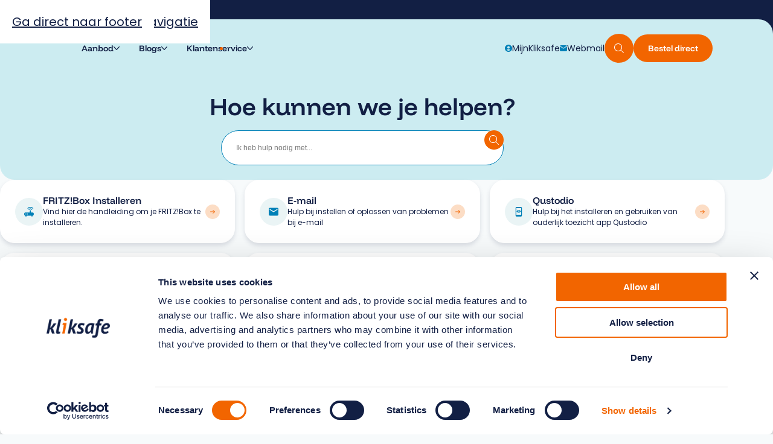

--- FILE ---
content_type: text/html; charset=UTF-8
request_url: https://www.kliksafe.nl/klantenservice/?question=hoe-worden-glasvezel-vastrechtkosten-in-rekening-gebracht
body_size: 19591
content:
<!DOCTYPE HTML>
<!--[if lt IE 7]> <html class="no-js lt-ie9 lt-ie8 lt-ie7" lang="nl-NL"> <![endif]-->
<!--[if IE 7]>    <html class="no-js lt-ie9 lt-ie8" lang="nl-NL"> <![endif]-->
<!--[if IE 8]>    <html class="no-js lt-ie9" lang="nl-NL"> <![endif]-->
<!--[if IE 9]>    <html class="no-js lt-ie10" lang="nl-NL"> <![endif]-->
<!--[if gt IE 9]><!--> <html class="no-js" lang="nl-NL"> <!--<![endif]-->
<head>
<meta charset="UTF-8">
<script type="text/javascript">
/* <![CDATA[ */
var gform;gform||(document.addEventListener("gform_main_scripts_loaded",function(){gform.scriptsLoaded=!0}),document.addEventListener("gform/theme/scripts_loaded",function(){gform.themeScriptsLoaded=!0}),window.addEventListener("DOMContentLoaded",function(){gform.domLoaded=!0}),gform={domLoaded:!1,scriptsLoaded:!1,themeScriptsLoaded:!1,isFormEditor:()=>"function"==typeof InitializeEditor,callIfLoaded:function(o){return!(!gform.domLoaded||!gform.scriptsLoaded||!gform.themeScriptsLoaded&&!gform.isFormEditor()||(gform.isFormEditor()&&console.warn("The use of gform.initializeOnLoaded() is deprecated in the form editor context and will be removed in Gravity Forms 3.1."),o(),0))},initializeOnLoaded:function(o){gform.callIfLoaded(o)||(document.addEventListener("gform_main_scripts_loaded",()=>{gform.scriptsLoaded=!0,gform.callIfLoaded(o)}),document.addEventListener("gform/theme/scripts_loaded",()=>{gform.themeScriptsLoaded=!0,gform.callIfLoaded(o)}),window.addEventListener("DOMContentLoaded",()=>{gform.domLoaded=!0,gform.callIfLoaded(o)}))},hooks:{action:{},filter:{}},addAction:function(o,r,e,t){gform.addHook("action",o,r,e,t)},addFilter:function(o,r,e,t){gform.addHook("filter",o,r,e,t)},doAction:function(o){gform.doHook("action",o,arguments)},applyFilters:function(o){return gform.doHook("filter",o,arguments)},removeAction:function(o,r){gform.removeHook("action",o,r)},removeFilter:function(o,r,e){gform.removeHook("filter",o,r,e)},addHook:function(o,r,e,t,n){null==gform.hooks[o][r]&&(gform.hooks[o][r]=[]);var d=gform.hooks[o][r];null==n&&(n=r+"_"+d.length),gform.hooks[o][r].push({tag:n,callable:e,priority:t=null==t?10:t})},doHook:function(r,o,e){var t;if(e=Array.prototype.slice.call(e,1),null!=gform.hooks[r][o]&&((o=gform.hooks[r][o]).sort(function(o,r){return o.priority-r.priority}),o.forEach(function(o){"function"!=typeof(t=o.callable)&&(t=window[t]),"action"==r?t.apply(null,e):e[0]=t.apply(null,e)})),"filter"==r)return e[0]},removeHook:function(o,r,t,n){var e;null!=gform.hooks[o][r]&&(e=(e=gform.hooks[o][r]).filter(function(o,r,e){return!!(null!=n&&n!=o.tag||null!=t&&t!=o.priority)}),gform.hooks[o][r]=e)}});
/* ]]> */
</script>

<title>Klantenservice - Kliksafe</title>

<meta name='robots' content='index, follow, max-image-preview:large, max-snippet:-1, max-video-preview:-1' />
<meta name="viewport" content="initial-scale=1.0, width=device-width">
	<!-- This site is optimized with the Yoast SEO plugin v26.7 - https://yoast.com/wordpress/plugins/seo/ -->
	<link rel="canonical" href="https://www.kliksafe.nl/klantenservice/" />
	<link rel="next" href="https://www.kliksafe.nl/klantenservice/page/2/" />
	<meta property="og:locale" content="nl_NL" />
	<meta property="og:type" content="website" />
	<meta property="og:title" content="Klantenservice - Kliksafe" />
	<meta property="og:url" content="https://www.kliksafe.nl/klantenservice/" />
	<meta property="og:site_name" content="Kliksafe" />
	<script type="application/ld+json" class="yoast-schema-graph">{"@context":"https://schema.org","@graph":[{"@type":"CollectionPage","@id":"https://www.kliksafe.nl/klantenservice/","url":"https://www.kliksafe.nl/klantenservice/","name":"Klantenservice - Kliksafe","isPartOf":{"@id":"https://www.kliksafe.nl/#website"},"breadcrumb":{"@id":"https://www.kliksafe.nl/klantenservice/#breadcrumb"},"inLanguage":"nl-NL"},{"@type":"BreadcrumbList","@id":"https://www.kliksafe.nl/klantenservice/#breadcrumb","itemListElement":[{"@type":"ListItem","position":1,"name":"Home","item":"https://www.kliksafe.nl/"},{"@type":"ListItem","position":2,"name":"Klantenservice"}]},{"@type":"WebSite","@id":"https://www.kliksafe.nl/#website","url":"https://www.kliksafe.nl/","name":"Kliksafe","description":"","potentialAction":[{"@type":"SearchAction","target":{"@type":"EntryPoint","urlTemplate":"https://www.kliksafe.nl/?s={search_term_string}"},"query-input":{"@type":"PropertyValueSpecification","valueRequired":true,"valueName":"search_term_string"}}],"inLanguage":"nl-NL"}]}</script>
	<!-- / Yoast SEO plugin. -->


<script id="Cookiebot"
		src="https://consent.cookiebot.com/uc.js"
		data-cbid="0e449609-7f64-4882-8f9b-4a3e0c6daf1a"
		type="text/javascript"
			data-blockingmode="none"			data-consentmode-defaults="disabled"	></script>
<script>function checkCookiePermission(i){if("undefined"!=typeof Cookiebot)return Cookiebot.consent["analytics"===i?"statistics":i]}</script>

<link rel="alternate" type="application/rss+xml" title="Kliksafe &raquo; Klantenservice feed" href="https://www.kliksafe.nl/klantenservice/feed/" />

<script type="text/javascript">
	var dataLayer = dataLayer || [];
</script>

<!-- Google Consent Mode -->
<script data-cookieconsent="ignore">
	function gtag() {
		dataLayer.push(arguments)
	}
		gtag("consent", "default", {"ad_personalization":"denied","ad_storage":"denied","ad_user_data":"denied","analytics_storage":"denied","functionality_storage":"denied","personalization_storage":"denied","security_storage":"granted","wait_for_update":500});
			gtag("set", "ads_data_redaction", true);
			gtag("set", "url_passthrough", true);
		</script>
<!-- End Google Consent Mode-->

<script data-cookieconsent="ignore">
	(function(w,d,s,l,i){w[l]=w[l]||[];w[l].push({'gtm.start':
			new Date().getTime(),event:'gtm.js'});var f=d.getElementsByTagName(s)[0],
		j=d.createElement(s),dl=l!='dataLayer'?'&l='+l:'';j.async=true;j.src=
		'https://www.googletagmanager.com/gtm.js?id='+i+dl;f.parentNode.insertBefore(j,f);
	})(window,document,'script','dataLayer',"GTM-WF9638H");
</script>
<style id='wp-img-auto-sizes-contain-inline-css' type='text/css'>
img:is([sizes=auto i],[sizes^="auto," i]){contain-intrinsic-size:3000px 1500px}
/*# sourceURL=wp-img-auto-sizes-contain-inline-css */
</style>
<style id='classic-theme-styles-inline-css' type='text/css'>
/*! This file is auto-generated */
.wp-block-button__link{color:#fff;background-color:#32373c;border-radius:9999px;box-shadow:none;text-decoration:none;padding:calc(.667em + 2px) calc(1.333em + 2px);font-size:1.125em}.wp-block-file__button{background:#32373c;color:#fff;text-decoration:none}
/*# sourceURL=/wp-includes/css/classic-themes.min.css */
</style>
<link rel='stylesheet' id='theme-styles-css' href='https://www.kliksafe.nl/wp-content/themes/ecs-kliksafe/assets/build/assets/styles-BPim1ecu.css' type='text/css' media='all' />
<link rel="preload" href="https://www.kliksafe.nl/wp-content/themes/ecs-kliksafe/assets/build/assets/fonts-7oU8V9e5.css" as="style">
<script type="text/javascript">
	WebFontConfig = {
		custom : {
			families : [ 'Poppins:400', 'Funnel Display:400,600,700' ],
			urls     : [ 'https://www.kliksafe.nl/wp-content/themes/ecs-kliksafe/assets/build/assets/fonts-7oU8V9e5.css']
		},
	};

	(function() {
		var wf = document.createElement('script');
		wf.src= 'https://ajax.googleapis.com/ajax/libs/webfont/1/webfont.js';
		wf.type = 'text/javascript';
		wf.async = 'true';
		var s = document.getElementsByTagName('script')[0];
		s.parentNode.insertBefore(wf, s);
	})();
</script>
<link rel="apple-touch-icon" sizes="180x180" href="https://www.kliksafe.nl/wp-content/themes/ecs-kliksafe/assets/build/images/icons/apple-touch-icon.png"><link rel="icon" type="image/ico" href="https://www.kliksafe.nl/wp-content/themes/ecs-kliksafe/assets/build/images/icons/favicon.ico"><link rel="icon" sizes="32x32" type="image/png" href="https://www.kliksafe.nl/wp-content/themes/ecs-kliksafe/assets/build/images/icons/favicon-32x32.png"><link rel="icon" sizes="16x16" type="image/png" href="https://www.kliksafe.nl/wp-content/themes/ecs-kliksafe/assets/build/images/icons/favicon-16x16.png"><link rel="manifest" href="https://www.kliksafe.nl/wp-content/themes/ecs-kliksafe/assets/build/images/icons/manifest.json"><link rel="mask-icon" href="https://www.kliksafe.nl/wp-content/themes/ecs-kliksafe/assets/build/images/icons/safari-pinned-tab.svg"><link rel="mask-icon" href="https://www.kliksafe.nl/wp-content/themes/ecs-kliksafe/assets/build/images/icons/favicon.ico"><link rel="manifest" href="https://www.kliksafe.nl/wp-content/themes/ecs-kliksafe/assets/build/images/icons/browserconfig.xml"><link rel="icon" href="https://www.kliksafe.nl/wp-content/themes/ecs-kliksafe/assets/build/images/icons/favicon-32x32.png" sizes="32x32" />
<link rel="icon" href="https://www.kliksafe.nl/wp-content/themes/ecs-kliksafe/assets/build/images/icons/web-app-manifest-192x192.png" sizes="192x192" />
<link rel="apple-touch-icon" href="https://www.kliksafe.nl/wp-content/themes/ecs-kliksafe/assets/build/images/icons/apple-touch-icon.png" />

<style id='global-styles-inline-css' type='text/css'>
:root{--wp--preset--aspect-ratio--square: 1;--wp--preset--aspect-ratio--4-3: 4/3;--wp--preset--aspect-ratio--3-4: 3/4;--wp--preset--aspect-ratio--3-2: 3/2;--wp--preset--aspect-ratio--2-3: 2/3;--wp--preset--aspect-ratio--16-9: 16/9;--wp--preset--aspect-ratio--9-16: 9/16;--wp--preset--color--black: #000000;--wp--preset--color--cyan-bluish-gray: #abb8c3;--wp--preset--color--white: #ffffff;--wp--preset--color--pale-pink: #f78da7;--wp--preset--color--vivid-red: #cf2e2e;--wp--preset--color--luminous-vivid-orange: #ff6900;--wp--preset--color--luminous-vivid-amber: #fcb900;--wp--preset--color--light-green-cyan: #7bdcb5;--wp--preset--color--vivid-green-cyan: #00d084;--wp--preset--color--pale-cyan-blue: #8ed1fc;--wp--preset--color--vivid-cyan-blue: #0693e3;--wp--preset--color--vivid-purple: #9b51e0;--wp--preset--gradient--vivid-cyan-blue-to-vivid-purple: linear-gradient(135deg,rgb(6,147,227) 0%,rgb(155,81,224) 100%);--wp--preset--gradient--light-green-cyan-to-vivid-green-cyan: linear-gradient(135deg,rgb(122,220,180) 0%,rgb(0,208,130) 100%);--wp--preset--gradient--luminous-vivid-amber-to-luminous-vivid-orange: linear-gradient(135deg,rgb(252,185,0) 0%,rgb(255,105,0) 100%);--wp--preset--gradient--luminous-vivid-orange-to-vivid-red: linear-gradient(135deg,rgb(255,105,0) 0%,rgb(207,46,46) 100%);--wp--preset--gradient--very-light-gray-to-cyan-bluish-gray: linear-gradient(135deg,rgb(238,238,238) 0%,rgb(169,184,195) 100%);--wp--preset--gradient--cool-to-warm-spectrum: linear-gradient(135deg,rgb(74,234,220) 0%,rgb(151,120,209) 20%,rgb(207,42,186) 40%,rgb(238,44,130) 60%,rgb(251,105,98) 80%,rgb(254,248,76) 100%);--wp--preset--gradient--blush-light-purple: linear-gradient(135deg,rgb(255,206,236) 0%,rgb(152,150,240) 100%);--wp--preset--gradient--blush-bordeaux: linear-gradient(135deg,rgb(254,205,165) 0%,rgb(254,45,45) 50%,rgb(107,0,62) 100%);--wp--preset--gradient--luminous-dusk: linear-gradient(135deg,rgb(255,203,112) 0%,rgb(199,81,192) 50%,rgb(65,88,208) 100%);--wp--preset--gradient--pale-ocean: linear-gradient(135deg,rgb(255,245,203) 0%,rgb(182,227,212) 50%,rgb(51,167,181) 100%);--wp--preset--gradient--electric-grass: linear-gradient(135deg,rgb(202,248,128) 0%,rgb(113,206,126) 100%);--wp--preset--gradient--midnight: linear-gradient(135deg,rgb(2,3,129) 0%,rgb(40,116,252) 100%);--wp--preset--font-size--small: 13px;--wp--preset--font-size--medium: 20px;--wp--preset--font-size--large: 36px;--wp--preset--font-size--x-large: 42px;--wp--preset--spacing--20: 0.44rem;--wp--preset--spacing--30: 0.67rem;--wp--preset--spacing--40: 1rem;--wp--preset--spacing--50: 1.5rem;--wp--preset--spacing--60: 2.25rem;--wp--preset--spacing--70: 3.38rem;--wp--preset--spacing--80: 5.06rem;--wp--preset--shadow--natural: 6px 6px 9px rgba(0, 0, 0, 0.2);--wp--preset--shadow--deep: 12px 12px 50px rgba(0, 0, 0, 0.4);--wp--preset--shadow--sharp: 6px 6px 0px rgba(0, 0, 0, 0.2);--wp--preset--shadow--outlined: 6px 6px 0px -3px rgb(255, 255, 255), 6px 6px rgb(0, 0, 0);--wp--preset--shadow--crisp: 6px 6px 0px rgb(0, 0, 0);}:where(.is-layout-flex){gap: 0.5em;}:where(.is-layout-grid){gap: 0.5em;}body .is-layout-flex{display: flex;}.is-layout-flex{flex-wrap: wrap;align-items: center;}.is-layout-flex > :is(*, div){margin: 0;}body .is-layout-grid{display: grid;}.is-layout-grid > :is(*, div){margin: 0;}:where(.wp-block-columns.is-layout-flex){gap: 2em;}:where(.wp-block-columns.is-layout-grid){gap: 2em;}:where(.wp-block-post-template.is-layout-flex){gap: 1.25em;}:where(.wp-block-post-template.is-layout-grid){gap: 1.25em;}.has-black-color{color: var(--wp--preset--color--black) !important;}.has-cyan-bluish-gray-color{color: var(--wp--preset--color--cyan-bluish-gray) !important;}.has-white-color{color: var(--wp--preset--color--white) !important;}.has-pale-pink-color{color: var(--wp--preset--color--pale-pink) !important;}.has-vivid-red-color{color: var(--wp--preset--color--vivid-red) !important;}.has-luminous-vivid-orange-color{color: var(--wp--preset--color--luminous-vivid-orange) !important;}.has-luminous-vivid-amber-color{color: var(--wp--preset--color--luminous-vivid-amber) !important;}.has-light-green-cyan-color{color: var(--wp--preset--color--light-green-cyan) !important;}.has-vivid-green-cyan-color{color: var(--wp--preset--color--vivid-green-cyan) !important;}.has-pale-cyan-blue-color{color: var(--wp--preset--color--pale-cyan-blue) !important;}.has-vivid-cyan-blue-color{color: var(--wp--preset--color--vivid-cyan-blue) !important;}.has-vivid-purple-color{color: var(--wp--preset--color--vivid-purple) !important;}.has-black-background-color{background-color: var(--wp--preset--color--black) !important;}.has-cyan-bluish-gray-background-color{background-color: var(--wp--preset--color--cyan-bluish-gray) !important;}.has-white-background-color{background-color: var(--wp--preset--color--white) !important;}.has-pale-pink-background-color{background-color: var(--wp--preset--color--pale-pink) !important;}.has-vivid-red-background-color{background-color: var(--wp--preset--color--vivid-red) !important;}.has-luminous-vivid-orange-background-color{background-color: var(--wp--preset--color--luminous-vivid-orange) !important;}.has-luminous-vivid-amber-background-color{background-color: var(--wp--preset--color--luminous-vivid-amber) !important;}.has-light-green-cyan-background-color{background-color: var(--wp--preset--color--light-green-cyan) !important;}.has-vivid-green-cyan-background-color{background-color: var(--wp--preset--color--vivid-green-cyan) !important;}.has-pale-cyan-blue-background-color{background-color: var(--wp--preset--color--pale-cyan-blue) !important;}.has-vivid-cyan-blue-background-color{background-color: var(--wp--preset--color--vivid-cyan-blue) !important;}.has-vivid-purple-background-color{background-color: var(--wp--preset--color--vivid-purple) !important;}.has-black-border-color{border-color: var(--wp--preset--color--black) !important;}.has-cyan-bluish-gray-border-color{border-color: var(--wp--preset--color--cyan-bluish-gray) !important;}.has-white-border-color{border-color: var(--wp--preset--color--white) !important;}.has-pale-pink-border-color{border-color: var(--wp--preset--color--pale-pink) !important;}.has-vivid-red-border-color{border-color: var(--wp--preset--color--vivid-red) !important;}.has-luminous-vivid-orange-border-color{border-color: var(--wp--preset--color--luminous-vivid-orange) !important;}.has-luminous-vivid-amber-border-color{border-color: var(--wp--preset--color--luminous-vivid-amber) !important;}.has-light-green-cyan-border-color{border-color: var(--wp--preset--color--light-green-cyan) !important;}.has-vivid-green-cyan-border-color{border-color: var(--wp--preset--color--vivid-green-cyan) !important;}.has-pale-cyan-blue-border-color{border-color: var(--wp--preset--color--pale-cyan-blue) !important;}.has-vivid-cyan-blue-border-color{border-color: var(--wp--preset--color--vivid-cyan-blue) !important;}.has-vivid-purple-border-color{border-color: var(--wp--preset--color--vivid-purple) !important;}.has-vivid-cyan-blue-to-vivid-purple-gradient-background{background: var(--wp--preset--gradient--vivid-cyan-blue-to-vivid-purple) !important;}.has-light-green-cyan-to-vivid-green-cyan-gradient-background{background: var(--wp--preset--gradient--light-green-cyan-to-vivid-green-cyan) !important;}.has-luminous-vivid-amber-to-luminous-vivid-orange-gradient-background{background: var(--wp--preset--gradient--luminous-vivid-amber-to-luminous-vivid-orange) !important;}.has-luminous-vivid-orange-to-vivid-red-gradient-background{background: var(--wp--preset--gradient--luminous-vivid-orange-to-vivid-red) !important;}.has-very-light-gray-to-cyan-bluish-gray-gradient-background{background: var(--wp--preset--gradient--very-light-gray-to-cyan-bluish-gray) !important;}.has-cool-to-warm-spectrum-gradient-background{background: var(--wp--preset--gradient--cool-to-warm-spectrum) !important;}.has-blush-light-purple-gradient-background{background: var(--wp--preset--gradient--blush-light-purple) !important;}.has-blush-bordeaux-gradient-background{background: var(--wp--preset--gradient--blush-bordeaux) !important;}.has-luminous-dusk-gradient-background{background: var(--wp--preset--gradient--luminous-dusk) !important;}.has-pale-ocean-gradient-background{background: var(--wp--preset--gradient--pale-ocean) !important;}.has-electric-grass-gradient-background{background: var(--wp--preset--gradient--electric-grass) !important;}.has-midnight-gradient-background{background: var(--wp--preset--gradient--midnight) !important;}.has-small-font-size{font-size: var(--wp--preset--font-size--small) !important;}.has-medium-font-size{font-size: var(--wp--preset--font-size--medium) !important;}.has-large-font-size{font-size: var(--wp--preset--font-size--large) !important;}.has-x-large-font-size{font-size: var(--wp--preset--font-size--x-large) !important;}
/*# sourceURL=global-styles-inline-css */
</style>
</head>

<body class="archive post-type-archive post-type-archive-faq wp-theme-ecs-base-framework wp-child-theme-ecs-kliksafe">
	<div class="wrapper">

		<header class="header js-header">
			<ul>
	<li>
		<a tabindex="1" class="skiplink js-skip-smooth-scroll" href="#mainContentSkip">Ga naar hoofdinhoud</a>
	</li>
	<li>
		<a tabindex="2" class="skiplink js-skip-smooth-scroll" href="#navContentSkip">Ga direct naar hoofdnavigatie</a>
	</li>
	<li>
		<a tabindex="3" class="skiplink js-skip-smooth-scroll" href="#footerContentSkip">Ga direct naar footer</a>
	</li>
</ul>

			
<div class="site-meta js-site-meta">
	<ul class="site-meta__list wrap">
					<li class="site-meta__item">
				<a class="site-meta__link is-active" href="https://www.kliksafe.nl">
					Thuis				</a>
			</li>
					<li class="site-meta__item">
				<a class="site-meta__link" href="https://www.kliksafe.nl/onderwijs/">
					Onderwijs				</a>
			</li>
		
			</ul>
</div>

			<div class="header__inner">
				<div class="header__wrapper wrap">
					<figure class="logo">

	
		<a href="https://www.kliksafe.nl" aria-label="Hoofdpagina Kliksafe">

			<svg id="a" xmlns="http://www.w3.org/2000/svg" xmlns:xlink="http://www.w3.org/1999/xlink" viewBox="0 0 119 36"><defs><clipPath id="b"><rect width="119" height="36" fill="none"/></clipPath></defs><g clip-path="url(#b)" fill="#121F44"><path d="M7.69,20.68h-1.49l-1.6,7.64H0L5.52,2.48h4.59l-3.29,15.25,1.38-.48,5.26-7.38h5.12l-5.56,7.42-2.24,1.4,1.68,1.4,2.84,8.23h-4.93l-2.69-7.64Z" /><path d="M22.96,22.89c-.16.52-.15,1.07.02,1.59.06.16.17.29.32.39.14.09.31.14.48.13.68,0,1.36-.13,1.98-.4l-.11,3.26c-.61.32-1.26.55-1.94.66-.82.17-1.66.25-2.5.25-.86.06-1.72-.16-2.45-.61-.31-.29-.55-.64-.7-1.03s-.19-.82-.14-1.23c0-.66.08-1.31.22-1.96L22.74,2.48h4.59l-4.37,20.41Z" /><path d="M34.08,28.32h-4.63l2.95-15.68h-2.5l.77-3.62h7.05l-3.65,19.31ZM32.73,2.81c0-.38.06-.75.21-1.1.15-.35.37-.66.65-.91C34.17.29,34.92,0,35.7,0s1.53.29,2.1.8c.28.25.51.56.66.91.15.35.22.72.22,1.1,0,.38-.07.75-.22,1.09-.15.35-.37.65-.66.91-.57.52-1.32.81-2.09.81-.78,0-1.52-.28-2.1-.8-.28-.25-.51-.56-.66-.91-.15-.35-.22-.72-.22-1.1Z" fill="#f26500"/><path d="M47.4,20.68h-1.49l-1.6,7.64h-4.59l5.52-25.84h4.59l-3.29,15.25,1.38-.48,5.26-7.38h5.12l-5.56,7.42-2.24,1.4,1.68,1.4,2.84,8.23h-4.93l-2.69-7.64Z" /><path d="M57.81,24c.61.32,1.25.57,1.92.75.81.22,1.64.33,2.48.32.7.05,1.4-.13,2-.5.24-.18.42-.42.55-.69.13-.27.19-.56.18-.86,0-.47-.15-.92-.45-1.28-.33-.39-.71-.73-1.14-1.02-.46-.32-.95-.65-1.47-.98-.53-.33-1.02-.72-1.47-1.14-.47-.44-.85-.96-1.14-1.53-.32-.67-.47-1.4-.45-2.14,0-.78.16-1.55.49-2.25.32-.68.78-1.29,1.36-1.77.63-.52,1.35-.9,2.13-1.14.91-.28,1.86-.42,2.82-.41,1.2-.02,2.4.08,3.58.31.78.15,1.54.42,2.24.79l-1.27,3.47c-.58-.26-1.19-.45-1.81-.58-.73-.16-1.47-.23-2.22-.23-.65-.03-1.31.11-1.89.41-.23.13-.41.33-.53.56-.12.23-.18.49-.16.75,0,.2.04.39.12.57.08.18.19.35.33.49.35.35.73.67,1.14.95.46.32.95.65,1.47.98.54.34,1.03.75,1.47,1.2.46.47.85,1.01,1.14,1.61.31.68.47,1.41.45,2.16.06.87-.09,1.73-.44,2.53-.35.79-.89,1.49-1.58,2.03-1.58,1.06-3.47,1.59-5.38,1.49-1.17.01-2.34-.11-3.49-.35-.86-.16-1.68-.45-2.45-.87l1.46-3.62Z" /><path d="M87.75,20.94c-.2.94-.34,1.89-.43,2.84-.09.96-.13,1.87-.13,2.73,0,.34,0,.67.02.98.01.31.03.6.05.87h-3.4l-.52-3.17h-.15c-.3.48-.66.92-1.06,1.31-.44.44-.92.83-1.44,1.18-.51.35-1.07.64-1.66.85-.58.21-1.19.31-1.81.31-.69.05-1.39-.06-2.02-.34-.63-.28-1.19-.7-1.62-1.24-.84-1.25-1.25-2.74-1.17-4.25,0-1.75.22-3.48.69-5.17.42-1.58,1.15-3.05,2.15-4.36.98-1.26,2.24-2.29,3.68-3.01,1.64-.79,3.46-1.17,5.28-1.13.96,0,1.91.09,2.86.24,1.01.16,2.02.37,3.01.65l-2.31,10.71ZM78.98,25.07c.44,0,.87-.09,1.27-.28.4-.19.77-.43,1.1-.73.33-.29.63-.61.9-.97.26-.35.49-.67.69-.97l1.87-8.66c-.3-.13-.62-.23-.95-.28-.35-.06-.71-.09-1.06-.09-.87-.01-1.71.27-2.39.8-.73.57-1.33,1.28-1.77,2.08-.51.91-.88,1.88-1.1,2.9-.25,1.07-.37,2.16-.37,3.25-.02.71.12,1.41.39,2.06.12.28.32.51.58.67.26.16.56.23.86.21Z" /><path d="M99.14,13.63l-2.76,15.94c-.14.86-.35,1.71-.64,2.53-.25.74-.64,1.43-1.14,2.03-.5.59-1.13,1.06-1.85,1.37-.88.36-1.82.53-2.76.5-.88,0-1.76-.07-2.63-.2-.79-.11-1.55-.4-2.22-.83l1.27-3.36c.41.14.84.23,1.27.27.42.04.96.06,1.6.06.36.01.73-.07,1.05-.23.32-.16.6-.41.8-.71.54-.93.88-1.97.99-3.04l2.35-14.33h-2.61l.82-3.77h2.39l.49-2.47c.15-.81.37-1.61.67-2.38.25-.63.62-1.21,1.1-1.7.47-.46,1.05-.81,1.68-1.02.79-.24,1.62-.35,2.44-.33.4,0,.85.02,1.36.06.51.04,1.01.1,1.51.19.5.09.98.19,1.45.31.44.11.86.26,1.27.44l-1.08,3.36c-.56-.23-1.15-.39-1.76-.47-.58-.08-1.17-.12-1.75-.12-.32-.03-.65.02-.95.14-.3.12-.57.32-.78.56-.43.66-.69,1.42-.77,2.2l-.22,1.23h3.73l-.75,3.77h-3.58Z" /><path d="M116.31,26.55c-.89.71-1.9,1.26-2.99,1.62-1.37.47-2.81.69-4.25.66-.87.05-1.75-.08-2.57-.39s-1.57-.77-2.19-1.37c-.6-.66-1.07-1.43-1.37-2.27s-.42-1.73-.37-2.62c-.03-1.82.29-3.63.93-5.34.56-1.48,1.39-2.85,2.44-4.04.96-1.07,2.12-1.94,3.42-2.57,1.18-.58,2.48-.89,3.81-.9.89-.02,1.78.11,2.63.39.67.22,1.29.59,1.81,1.07.46.44.82.98,1.05,1.57.23.6.34,1.24.34,1.88.02.94-.25,1.87-.78,2.66-.56.8-1.31,1.45-2.18,1.9-1.06.55-2.2.93-3.38,1.14-1.43.27-2.88.4-4.33.39-.2,0-.39,0-.56-.02-.17-.01-.36-.02-.56-.02-.05.3-.09.56-.11.8-.02.22-.04.43-.04.65-.04.45.02.91.17,1.34.15.43.39.82.7,1.16.69.58,1.58.87,2.48.82,1,.01,2-.15,2.95-.49.7-.24,1.36-.57,1.98-.99l.97,2.95ZM107.87,17.43c.7,0,1.44-.02,2.22-.07.74-.04,1.47-.16,2.18-.35.61-.15,1.18-.42,1.68-.8.22-.17.39-.39.51-.64.12-.25.17-.52.16-.8-.01-.4-.16-.79-.41-1.11-.22-.22-.5-.38-.79-.48-.3-.1-.61-.13-.93-.08-.54,0-1.07.11-1.56.32-.49.21-.93.52-1.3.92-.84.87-1.45,1.93-1.77,3.08Z" /></g></svg>

		</a>

	
</figure>

					
<div class="search x-large-hide js-search"
	 data-api-endpoint="https://www.kliksafe.nl/wp-json/kliksafe/v1/search"
	 data-search-path=""
	 data-types="{&quot;post&quot;:&quot;Berichten&quot;,&quot;page&quot;:&quot;Pagina&#039;s&quot;,&quot;faq&quot;:&quot;Klantenservice&quot;}"
	 data-sector="consumer"
	 data-icon-arrow-right="&lt;svg role=&quot;img&quot; aria-hidden=&quot;true&quot;&gt;&lt;use href=&quot;https://www.kliksafe.nl/wp-content/themes/ecs-kliksafe/assets/build/svg/sprite.icons.svg#ico-arrow-right&quot;&gt;&lt;/use&gt;&lt;/svg&gt;">

	<button class="button button--primary button--small button--rounded search__toggle js-search-toggle"
			title="Doorzoek website"
			aria-label="Doorzoek website">
		<span class="button__inner">
			<span class="button__icon icon">
				<svg role="img" aria-hidden="true"><use href="https://www.kliksafe.nl/wp-content/themes/ecs-kliksafe/assets/build/svg/sprite.icons.svg#ico-search"></use></svg>			</span>
		</span>
		<span class="button__loader"></span>
	</button>

	<div class="search__inner">
		<div class="search__item js-search-input-wrapper">
			<label for="" class="screen-reader-text">
							</label>
			<input class="search__input js-search-input"
				   placeholder="Waar ben je naar op zoek?"
				   autocomplete="off" id="search-1">

			<button class="button button--primary button--small button--rounded search__button js-search-button"
					title="Doorzoek website"
					aria-label="Doorzoek website">
				<span class="button__inner">
					<span class="button__icon icon">
						<svg role="img" aria-hidden="true"><use href="https://www.kliksafe.nl/wp-content/themes/ecs-kliksafe/assets/build/svg/sprite.icons.svg#ico-search"></use></svg>					</span>
				</span>
				<span class="button__loader"></span>
			</button>
		</div>

		<div class="search__wrapper js-search-wrapper">

			<div class="search__toggles search__toggles--overflow js-search-types">
				<button class="search__label js-search-type is-active">
					Alle zoekresultaten				</button>
									<button class="search__label js-search-type" data-search-type="post">
						Berichten					</button>
									<button class="search__label js-search-type" data-search-type="page">
						Pagina&#039;s					</button>
									<button class="search__label js-search-type" data-search-type="faq">
						Klantenservice					</button>
				
			</div>

			<div class="search__results js-search-results">
				<!-- Filled dynamically with search results -->
			</div>
		</div>
	</div>
</div>

					<button class="hamburger js-navigation-toggle" aria-label="Menu" aria-expanded="false">
	<span></span>
	<span></span>
	<span></span>
</button>

					
<nav class="mega-menus js-navigation" aria-label="Main Menu" aria-hidden="true">
	<ul class="mega-menu__list" role="menubar" id="navContentSkip" tabindex="-1">

		
							<!-- Start mega menu level 0 -->
<li class="mega-menu__item js-mega-menu-item" role="none">
	<!-- Mega menu trigger - Level 0 - Please note that the data-level & data-mega-menu attributes are used to identify the level and the id of the mega menu -->
	<a href="https://www.kliksafe.nl/aanbod/" class="mega-menu__link mega-menu__link--trigger js-mega-menu-trigger" role="menuitem"
	        aria-expanded="false" aria-haspopup="true" data-mega-menu="mega-menu-2"
	        data-level="0">
		Aanbod			</a>
	<div class="mega-menu__content js-mega-menu" role="menu" data-mega-menu="mega-menu-2">
		<main class="mega-menu__main">
			<header class="mega-menu__header">
				<h2 class="mega-menu__title h3">
					Aanbod				</h2>
									<a class="button button--text"
					   href="https://www.kliksafe.nl/aanbod/" target="_self">
						<span class="button__inner">
							<span class="button__label">
								Bekijk alle aanbod							</span>
							<span class="button__icon icon">
								<svg role="img" aria-hidden="true"><use href="https://www.kliksafe.nl/wp-content/themes/ecs-kliksafe/assets/build/svg/sprite.icons.svg#ico-arrow-right"></use></svg>							</span>
						</span>
					</a>
							</header>
			<ul class="mega-menu__list">
									<li class="mega-menu__item js-mega-menu-item" role="none">
						<a class="mega-menu__link" role="menuitem"
						   href="https://www.kliksafe.nl/internetfilter/" target="_self">
							Internetfilter
													</a>
													<p class="mega-menu__link-description">
								Ga veilig online met het internetfilter van Kliksafe. Hou ongewenste website tegen, voor jezelf en voor je gezin							</p>
											</li>
									<li class="mega-menu__item js-mega-menu-item" role="none">
						<a class="mega-menu__link" role="menuitem"
						   href="https://www.kliksafe.nl/ouderlijk-toezicht/" target="_self">
							Ouderlijk toezicht Qustodio
													</a>
													<p class="mega-menu__link-description">
								Ouderlijk toezicht Qustodio helpt je als ouder om je kind veilig en verantwoord online te houden							</p>
											</li>
									<li class="mega-menu__item js-mega-menu-item" role="none">
						<a class="mega-menu__link" role="menuitem"
						   href="https://www.kliksafe.nl/antivirus/" target="_self">
							ESET Antivirus
													</a>
													<p class="mega-menu__link-description">
								Bescherm je apparaten tegen digitale dreigingen met ESET Antivirussoftware							</p>
											</li>
									<li class="mega-menu__item js-mega-menu-item" role="none">
						<a class="mega-menu__link" role="menuitem"
						   href="https://www.kliksafe.nl/internet/" target="_self">
							Veilig internet
													</a>
													<p class="mega-menu__link-description">
								Een veilige internetverbinding voor thuis, op een supersnel en stabiel netwerk. Er is altijd een passend aanbod op jouw adres							</p>
											</li>
									<li class="mega-menu__item js-mega-menu-item" role="none">
						<a class="mega-menu__link" role="menuitem"
						   href="https://www.kliksafe.nl/vaste-telefonie/" target="_self">
							Vaste telefonie
													</a>
													<p class="mega-menu__link-description">
								Graag op een vaste telefoonlijn bereikbaar zijn? Met vaste telefonie van Kliksafe ben je altijd bereikbaar							</p>
											</li>
				
									<!-- Archive link - Level 0 -->
					<li class="mega-menu__item mega-menu__item--archive js-mega-menu-item" role="none">
						<a class="mega-menu__link mega-menu__link--archive button button--text"
						   href="https://www.kliksafe.nl/aanbod/" target="_self">
							<span class="button__inner">
								<span class="button__label">
									Bekijk alle aanbod								</span>
								<span class="button__icon icon">
									<svg role="img" aria-hidden="true"><use href="https://www.kliksafe.nl/wp-content/themes/ecs-kliksafe/assets/build/svg/sprite.icons.svg#ico-arrow-right"></use></svg>								</span>
							</span>
						</a>
					</li>
							</ul>
		</main>

		<div class="mega-menu__sidebar">
							<article class="mega-menu__card">
											<figure class="mega-menu__card-image ratio">
							<span style="padding-bottom: 100%; display: none;"></span>
<noscript><img width="140" height="140" src="https://www.kliksafe.nl/wp-content/uploads/2025/04/postcodecheck-header-140x140.jpg" class="lazyload" alt="postcodecheck" data-object-fit="cover" data-src="https://www.kliksafe.nl/wp-content/uploads/2025/04/postcodecheck-header-140x140.jpg" data-srcset="https://www.kliksafe.nl/wp-content/uploads/2025/04/postcodecheck-header-140x140.jpg 140w, https://www.kliksafe.nl/wp-content/uploads/2025/04/postcodecheck-header-300x300.jpg 300w, https://www.kliksafe.nl/wp-content/uploads/2025/04/postcodecheck-header-1024x1024.jpg 1024w, https://www.kliksafe.nl/wp-content/uploads/2025/04/postcodecheck-header-150x150.jpg 150w, https://www.kliksafe.nl/wp-content/uploads/2025/04/postcodecheck-header-768x768.jpg 768w, https://www.kliksafe.nl/wp-content/uploads/2025/04/postcodecheck-header-1536x1536.jpg 1536w, https://www.kliksafe.nl/wp-content/uploads/2025/04/postcodecheck-header-804x804.jpg 804w, https://www.kliksafe.nl/wp-content/uploads/2025/04/postcodecheck-header-402x402.jpg 402w, https://www.kliksafe.nl/wp-content/uploads/2025/04/postcodecheck-header-280x280.jpg 280w, https://www.kliksafe.nl/wp-content/uploads/2025/04/postcodecheck-header-64x64.jpg 64w, https://www.kliksafe.nl/wp-content/uploads/2025/04/postcodecheck-header-32x32.jpg 32w, https://www.kliksafe.nl/wp-content/uploads/2025/04/postcodecheck-header-800x800.jpg 800w, https://www.kliksafe.nl/wp-content/uploads/2025/04/postcodecheck-header-400x400.jpg 400w, https://www.kliksafe.nl/wp-content/uploads/2025/04/postcodecheck-header.jpg 1608w" data-sizes="auto" decoding="async" srcset="https://www.kliksafe.nl/wp-content/uploads/2025/04/postcodecheck-header-140x140.jpg 140w, https://www.kliksafe.nl/wp-content/uploads/2025/04/postcodecheck-header-300x300.jpg 300w, https://www.kliksafe.nl/wp-content/uploads/2025/04/postcodecheck-header-1024x1024.jpg 1024w, https://www.kliksafe.nl/wp-content/uploads/2025/04/postcodecheck-header-150x150.jpg 150w, https://www.kliksafe.nl/wp-content/uploads/2025/04/postcodecheck-header-768x768.jpg 768w, https://www.kliksafe.nl/wp-content/uploads/2025/04/postcodecheck-header-1536x1536.jpg 1536w, https://www.kliksafe.nl/wp-content/uploads/2025/04/postcodecheck-header-804x804.jpg 804w, https://www.kliksafe.nl/wp-content/uploads/2025/04/postcodecheck-header-402x402.jpg 402w, https://www.kliksafe.nl/wp-content/uploads/2025/04/postcodecheck-header-280x280.jpg 280w, https://www.kliksafe.nl/wp-content/uploads/2025/04/postcodecheck-header-64x64.jpg 64w, https://www.kliksafe.nl/wp-content/uploads/2025/04/postcodecheck-header-32x32.jpg 32w, https://www.kliksafe.nl/wp-content/uploads/2025/04/postcodecheck-header-800x800.jpg 800w, https://www.kliksafe.nl/wp-content/uploads/2025/04/postcodecheck-header-400x400.jpg 400w, https://www.kliksafe.nl/wp-content/uploads/2025/04/postcodecheck-header.jpg 1608w" sizes="(max-width: 140px) 100vw, 140px" /></noscript>
<img data-object-fit="cover" data-src="https://www.kliksafe.nl/wp-content/uploads/2025/04/postcodecheck-header-140x140.jpg" data-srcset="https://www.kliksafe.nl/wp-content/uploads/2025/04/postcodecheck-header-140x140.jpg 140w, https://www.kliksafe.nl/wp-content/uploads/2025/04/postcodecheck-header-300x300.jpg 300w, https://www.kliksafe.nl/wp-content/uploads/2025/04/postcodecheck-header-1024x1024.jpg 1024w, https://www.kliksafe.nl/wp-content/uploads/2025/04/postcodecheck-header-150x150.jpg 150w, https://www.kliksafe.nl/wp-content/uploads/2025/04/postcodecheck-header-768x768.jpg 768w, https://www.kliksafe.nl/wp-content/uploads/2025/04/postcodecheck-header-1536x1536.jpg 1536w, https://www.kliksafe.nl/wp-content/uploads/2025/04/postcodecheck-header-804x804.jpg 804w, https://www.kliksafe.nl/wp-content/uploads/2025/04/postcodecheck-header-402x402.jpg 402w, https://www.kliksafe.nl/wp-content/uploads/2025/04/postcodecheck-header-280x280.jpg 280w, https://www.kliksafe.nl/wp-content/uploads/2025/04/postcodecheck-header-64x64.jpg 64w, https://www.kliksafe.nl/wp-content/uploads/2025/04/postcodecheck-header-32x32.jpg 32w, https://www.kliksafe.nl/wp-content/uploads/2025/04/postcodecheck-header-800x800.jpg 800w, https://www.kliksafe.nl/wp-content/uploads/2025/04/postcodecheck-header-400x400.jpg 400w, https://www.kliksafe.nl/wp-content/uploads/2025/04/postcodecheck-header.jpg 1608w" data-sizes="auto" alt="postcodecheck" class="lazyload" />
						</figure>
										<div class="mega-menu__card-content">
													<h3 class="h5">
								Postcodecheck							</h3>
																			<p class="small">
								Check eenvoudig welke diensten wij op jouw adres kunnen leveren							</p>
																			<a class="block-link button button--text"
							   href="https://bestellen.kliksafe.nl/" target="https://bestellen.kliksafe.nl/">
								<span class="button__inner">
									<span class="button__label">
										Doe de postcodecheck									</span>
									<span class="button__icon icon">
										<svg role="img" aria-hidden="true"><use href="https://www.kliksafe.nl/wp-content/themes/ecs-kliksafe/assets/build/svg/sprite.icons.svg#ico-arrow-right"></use></svg>									</span>
								</span>
							</a>
											</div>
				</article>
							<article class="mega-menu__card">
											<figure class="mega-menu__card-image ratio">
							<span style="padding-bottom: 100%; display: none;"></span>
<noscript><img width="140" height="140" src="https://www.kliksafe.nl/wp-content/uploads/2025/04/veilig-online-140x140.jpg" class="lazyload" alt="ieder veilig online" data-object-fit="cover" data-src="https://www.kliksafe.nl/wp-content/uploads/2025/04/veilig-online-140x140.jpg" data-srcset="https://www.kliksafe.nl/wp-content/uploads/2025/04/veilig-online-140x140.jpg 140w, https://www.kliksafe.nl/wp-content/uploads/2025/04/veilig-online-300x300.jpg 300w, https://www.kliksafe.nl/wp-content/uploads/2025/04/veilig-online-1024x1024.jpg 1024w, https://www.kliksafe.nl/wp-content/uploads/2025/04/veilig-online-150x150.jpg 150w, https://www.kliksafe.nl/wp-content/uploads/2025/04/veilig-online-768x768.jpg 768w, https://www.kliksafe.nl/wp-content/uploads/2025/04/veilig-online-1536x1536.jpg 1536w, https://www.kliksafe.nl/wp-content/uploads/2025/04/veilig-online-804x804.jpg 804w, https://www.kliksafe.nl/wp-content/uploads/2025/04/veilig-online-402x402.jpg 402w, https://www.kliksafe.nl/wp-content/uploads/2025/04/veilig-online-280x280.jpg 280w, https://www.kliksafe.nl/wp-content/uploads/2025/04/veilig-online-64x64.jpg 64w, https://www.kliksafe.nl/wp-content/uploads/2025/04/veilig-online-32x32.jpg 32w, https://www.kliksafe.nl/wp-content/uploads/2025/04/veilig-online-800x800.jpg 800w, https://www.kliksafe.nl/wp-content/uploads/2025/04/veilig-online-400x400.jpg 400w, https://www.kliksafe.nl/wp-content/uploads/2025/04/veilig-online.jpg 1608w" data-sizes="auto" decoding="async" srcset="https://www.kliksafe.nl/wp-content/uploads/2025/04/veilig-online-140x140.jpg 140w, https://www.kliksafe.nl/wp-content/uploads/2025/04/veilig-online-300x300.jpg 300w, https://www.kliksafe.nl/wp-content/uploads/2025/04/veilig-online-1024x1024.jpg 1024w, https://www.kliksafe.nl/wp-content/uploads/2025/04/veilig-online-150x150.jpg 150w, https://www.kliksafe.nl/wp-content/uploads/2025/04/veilig-online-768x768.jpg 768w, https://www.kliksafe.nl/wp-content/uploads/2025/04/veilig-online-1536x1536.jpg 1536w, https://www.kliksafe.nl/wp-content/uploads/2025/04/veilig-online-804x804.jpg 804w, https://www.kliksafe.nl/wp-content/uploads/2025/04/veilig-online-402x402.jpg 402w, https://www.kliksafe.nl/wp-content/uploads/2025/04/veilig-online-280x280.jpg 280w, https://www.kliksafe.nl/wp-content/uploads/2025/04/veilig-online-64x64.jpg 64w, https://www.kliksafe.nl/wp-content/uploads/2025/04/veilig-online-32x32.jpg 32w, https://www.kliksafe.nl/wp-content/uploads/2025/04/veilig-online-800x800.jpg 800w, https://www.kliksafe.nl/wp-content/uploads/2025/04/veilig-online-400x400.jpg 400w, https://www.kliksafe.nl/wp-content/uploads/2025/04/veilig-online.jpg 1608w" sizes="(max-width: 140px) 100vw, 140px" /></noscript>
<img data-object-fit="cover" data-src="https://www.kliksafe.nl/wp-content/uploads/2025/04/veilig-online-140x140.jpg" data-srcset="https://www.kliksafe.nl/wp-content/uploads/2025/04/veilig-online-140x140.jpg 140w, https://www.kliksafe.nl/wp-content/uploads/2025/04/veilig-online-300x300.jpg 300w, https://www.kliksafe.nl/wp-content/uploads/2025/04/veilig-online-1024x1024.jpg 1024w, https://www.kliksafe.nl/wp-content/uploads/2025/04/veilig-online-150x150.jpg 150w, https://www.kliksafe.nl/wp-content/uploads/2025/04/veilig-online-768x768.jpg 768w, https://www.kliksafe.nl/wp-content/uploads/2025/04/veilig-online-1536x1536.jpg 1536w, https://www.kliksafe.nl/wp-content/uploads/2025/04/veilig-online-804x804.jpg 804w, https://www.kliksafe.nl/wp-content/uploads/2025/04/veilig-online-402x402.jpg 402w, https://www.kliksafe.nl/wp-content/uploads/2025/04/veilig-online-280x280.jpg 280w, https://www.kliksafe.nl/wp-content/uploads/2025/04/veilig-online-64x64.jpg 64w, https://www.kliksafe.nl/wp-content/uploads/2025/04/veilig-online-32x32.jpg 32w, https://www.kliksafe.nl/wp-content/uploads/2025/04/veilig-online-800x800.jpg 800w, https://www.kliksafe.nl/wp-content/uploads/2025/04/veilig-online-400x400.jpg 400w, https://www.kliksafe.nl/wp-content/uploads/2025/04/veilig-online.jpg 1608w" data-sizes="auto" alt="ieder veilig online" class="lazyload" />
						</figure>
										<div class="mega-menu__card-content">
													<h3 class="h5">
								Iedereen veilig online							</h3>
																			<p class="small">
								Wij geloven dat iedereen veilig online moet kunnen zijn, vrij van online gevaren							</p>
																			<a class="block-link button button--text"
							   href="https://www.kliksafe.nl/iedereen-veilig-online/" target="https://www.kliksafe.nl/iedereen-veilig-online/">
								<span class="button__inner">
									<span class="button__label">
										Hier doen we het voor									</span>
									<span class="button__icon icon">
										<svg role="img" aria-hidden="true"><use href="https://www.kliksafe.nl/wp-content/themes/ecs-kliksafe/assets/build/svg/sprite.icons.svg#ico-arrow-right"></use></svg>									</span>
								</span>
							</a>
											</div>
				</article>
					</div>

		
<svg width="100%" height="100%" class="mega-menu__pattern pattern rounded" >
	<defs>
		<pattern id="mega-menu-2" x="0" y="0" width="22" height="22" patternUnits="userSpaceOnUse">
			<circle fill="var(--primary-25)" cx="3" cy="3" r="3">
			</circle>
		</pattern>
	</defs>
	<rect x="0" y="0" width="100%" height="100%" fill="url(#mega-menu-2)"></rect>
</svg>

	</div>
</li>
<!-- End mega menu level 0 -->
							<!-- Start mega menu level 0 -->
<li class="mega-menu__item js-mega-menu-item" role="none">
	<!-- Mega menu trigger - Level 0 - Please note that the data-level & data-mega-menu attributes are used to identify the level and the id of the mega menu -->
	<a href="https://www.kliksafe.nl/blogs/" class="mega-menu__link mega-menu__link--trigger js-mega-menu-trigger" role="menuitem"
	        aria-expanded="false" aria-haspopup="true" data-mega-menu="mega-menu-3"
	        data-level="0">
		Blogs			</a>
	<div class="mega-menu__content js-mega-menu" role="menu" data-mega-menu="mega-menu-3">
		<main class="mega-menu__main">
			<header class="mega-menu__header">
				<h2 class="mega-menu__title h3">
					Blogs				</h2>
									<a class="button button--text"
					   href="https://www.kliksafe.nl/blogs/" target="_self">
						<span class="button__inner">
							<span class="button__label">
								Naar alle blogs							</span>
							<span class="button__icon icon">
								<svg role="img" aria-hidden="true"><use href="https://www.kliksafe.nl/wp-content/themes/ecs-kliksafe/assets/build/svg/sprite.icons.svg#ico-arrow-right"></use></svg>							</span>
						</span>
					</a>
							</header>
			<ul class="mega-menu__list">
									<li class="mega-menu__item js-mega-menu-item" role="none">
						<a class="mega-menu__link" role="menuitem"
						   href="https://www.kliksafe.nl/categorie/mediaopvoeding/" target="_self">
							Mediaopvoeding
													</a>
													<p class="mega-menu__link-description">
								Tips, interviews en experts aan het woord over dit essentiële onderdeel van de opvoeding							</p>
											</li>
									<li class="mega-menu__item js-mega-menu-item" role="none">
						<a class="mega-menu__link" role="menuitem"
						   href="https://www.kliksafe.nl/categorie/getest-door-ons/" target="_self">
							Getest door ons
													</a>
													<p class="mega-menu__link-description">
								Social media, boeken of games... wij testen het voor je							</p>
											</li>
									<li class="mega-menu__item js-mega-menu-item" role="none">
						<a class="mega-menu__link" role="menuitem"
						   href="https://www.kliksafe.nl/categorie/nieuws/" target="_self">
							Nieuws
													</a>
													<p class="mega-menu__link-description">
								Hier vind je nieuwsberichten van Kliksafe							</p>
											</li>
									<li class="mega-menu__item js-mega-menu-item" role="none">
						<a class="mega-menu__link" role="menuitem"
						   href="https://www.kliksafe.nl/categorie/techniek/" target="_self">
							Techniek
													</a>
													<p class="mega-menu__link-description">
								Modem, wifi en repeaters. Hoe werkt dat nou precies? Onze technische collega&#039;s delen het hier							</p>
											</li>
									<li class="mega-menu__item js-mega-menu-item" role="none">
						<a class="mega-menu__link" role="menuitem"
						   href="https://www.kliksafe.nl/categorie/online-risicos/" target="_self">
							Online risico&#039;s
													</a>
													<p class="mega-menu__link-description">
								Blijf op de hoogte van online risico&#039;s. Wij praten je graag bij							</p>
											</li>
									<li class="mega-menu__item js-mega-menu-item" role="none">
						<a class="mega-menu__link" role="menuitem"
						   href="https://www.kliksafe.nl/categorie/binnenkijken-bij-kliksafe/" target="_self">
							Binnenkijken bij Kliksafe
													</a>
													<p class="mega-menu__link-description">
								Lees meer over de mensen die bij Kliksafe werken							</p>
											</li>
				
									<!-- Archive link - Level 0 -->
					<li class="mega-menu__item mega-menu__item--archive js-mega-menu-item" role="none">
						<a class="mega-menu__link mega-menu__link--archive button button--text"
						   href="https://www.kliksafe.nl/blogs/" target="_self">
							<span class="button__inner">
								<span class="button__label">
									Naar alle blogs								</span>
								<span class="button__icon icon">
									<svg role="img" aria-hidden="true"><use href="https://www.kliksafe.nl/wp-content/themes/ecs-kliksafe/assets/build/svg/sprite.icons.svg#ico-arrow-right"></use></svg>								</span>
							</span>
						</a>
					</li>
							</ul>
		</main>

		<div class="mega-menu__sidebar">
							<article class="mega-menu__card">
											<figure class="mega-menu__card-image ratio">
							<span style="padding-bottom: 100%; display: none;"></span>
<noscript><img width="140" height="140" src="https://www.kliksafe.nl/wp-content/uploads/2026/01/Website-smiley-kind-1-140x140.jpg" class="lazyload" alt="Foto&#039;s delen van je kind" data-object-fit="cover" data-src="https://www.kliksafe.nl/wp-content/uploads/2026/01/Website-smiley-kind-1-140x140.jpg" data-srcset="https://www.kliksafe.nl/wp-content/uploads/2026/01/Website-smiley-kind-1-140x140.jpg 140w, https://www.kliksafe.nl/wp-content/uploads/2026/01/Website-smiley-kind-1-300x300.jpg 300w, https://www.kliksafe.nl/wp-content/uploads/2026/01/Website-smiley-kind-1-1024x1024.jpg 1024w, https://www.kliksafe.nl/wp-content/uploads/2026/01/Website-smiley-kind-1-150x150.jpg 150w, https://www.kliksafe.nl/wp-content/uploads/2026/01/Website-smiley-kind-1-768x768.jpg 768w, https://www.kliksafe.nl/wp-content/uploads/2026/01/Website-smiley-kind-1-1536x1536.jpg 1536w, https://www.kliksafe.nl/wp-content/uploads/2026/01/Website-smiley-kind-1-804x804.jpg 804w, https://www.kliksafe.nl/wp-content/uploads/2026/01/Website-smiley-kind-1-402x402.jpg 402w, https://www.kliksafe.nl/wp-content/uploads/2026/01/Website-smiley-kind-1-280x280.jpg 280w, https://www.kliksafe.nl/wp-content/uploads/2026/01/Website-smiley-kind-1-64x64.jpg 64w, https://www.kliksafe.nl/wp-content/uploads/2026/01/Website-smiley-kind-1-32x32.jpg 32w, https://www.kliksafe.nl/wp-content/uploads/2026/01/Website-smiley-kind-1-800x800.jpg 800w, https://www.kliksafe.nl/wp-content/uploads/2026/01/Website-smiley-kind-1-400x400.jpg 400w, https://www.kliksafe.nl/wp-content/uploads/2026/01/Website-smiley-kind-1.jpg 1608w" data-sizes="auto" decoding="async" srcset="https://www.kliksafe.nl/wp-content/uploads/2026/01/Website-smiley-kind-1-140x140.jpg 140w, https://www.kliksafe.nl/wp-content/uploads/2026/01/Website-smiley-kind-1-300x300.jpg 300w, https://www.kliksafe.nl/wp-content/uploads/2026/01/Website-smiley-kind-1-1024x1024.jpg 1024w, https://www.kliksafe.nl/wp-content/uploads/2026/01/Website-smiley-kind-1-150x150.jpg 150w, https://www.kliksafe.nl/wp-content/uploads/2026/01/Website-smiley-kind-1-768x768.jpg 768w, https://www.kliksafe.nl/wp-content/uploads/2026/01/Website-smiley-kind-1-1536x1536.jpg 1536w, https://www.kliksafe.nl/wp-content/uploads/2026/01/Website-smiley-kind-1-804x804.jpg 804w, https://www.kliksafe.nl/wp-content/uploads/2026/01/Website-smiley-kind-1-402x402.jpg 402w, https://www.kliksafe.nl/wp-content/uploads/2026/01/Website-smiley-kind-1-280x280.jpg 280w, https://www.kliksafe.nl/wp-content/uploads/2026/01/Website-smiley-kind-1-64x64.jpg 64w, https://www.kliksafe.nl/wp-content/uploads/2026/01/Website-smiley-kind-1-32x32.jpg 32w, https://www.kliksafe.nl/wp-content/uploads/2026/01/Website-smiley-kind-1-800x800.jpg 800w, https://www.kliksafe.nl/wp-content/uploads/2026/01/Website-smiley-kind-1-400x400.jpg 400w, https://www.kliksafe.nl/wp-content/uploads/2026/01/Website-smiley-kind-1.jpg 1608w" sizes="(max-width: 140px) 100vw, 140px" /></noscript>
<img data-object-fit="cover" data-src="https://www.kliksafe.nl/wp-content/uploads/2026/01/Website-smiley-kind-1-140x140.jpg" data-srcset="https://www.kliksafe.nl/wp-content/uploads/2026/01/Website-smiley-kind-1-140x140.jpg 140w, https://www.kliksafe.nl/wp-content/uploads/2026/01/Website-smiley-kind-1-300x300.jpg 300w, https://www.kliksafe.nl/wp-content/uploads/2026/01/Website-smiley-kind-1-1024x1024.jpg 1024w, https://www.kliksafe.nl/wp-content/uploads/2026/01/Website-smiley-kind-1-150x150.jpg 150w, https://www.kliksafe.nl/wp-content/uploads/2026/01/Website-smiley-kind-1-768x768.jpg 768w, https://www.kliksafe.nl/wp-content/uploads/2026/01/Website-smiley-kind-1-1536x1536.jpg 1536w, https://www.kliksafe.nl/wp-content/uploads/2026/01/Website-smiley-kind-1-804x804.jpg 804w, https://www.kliksafe.nl/wp-content/uploads/2026/01/Website-smiley-kind-1-402x402.jpg 402w, https://www.kliksafe.nl/wp-content/uploads/2026/01/Website-smiley-kind-1-280x280.jpg 280w, https://www.kliksafe.nl/wp-content/uploads/2026/01/Website-smiley-kind-1-64x64.jpg 64w, https://www.kliksafe.nl/wp-content/uploads/2026/01/Website-smiley-kind-1-32x32.jpg 32w, https://www.kliksafe.nl/wp-content/uploads/2026/01/Website-smiley-kind-1-800x800.jpg 800w, https://www.kliksafe.nl/wp-content/uploads/2026/01/Website-smiley-kind-1-400x400.jpg 400w, https://www.kliksafe.nl/wp-content/uploads/2026/01/Website-smiley-kind-1.jpg 1608w" data-sizes="auto" alt="Foto's delen van je kind" class="lazyload" />
						</figure>
										<div class="mega-menu__card-content">
													<h3 class="h5">
								Foto&#039;s delen van je kind							</h3>
																									<a class="block-link button button--text"
							   href="https://www.kliksafe.nl/blogs/online-risicos/fotos-delen-van-je-kind/" target="https://www.kliksafe.nl/blogs/online-risicos/fotos-delen-van-je-kind/">
								<span class="button__inner">
									<span class="button__label">
										Foto’s delen van je kind: slecht idee									</span>
									<span class="button__icon icon">
										<svg role="img" aria-hidden="true"><use href="https://www.kliksafe.nl/wp-content/themes/ecs-kliksafe/assets/build/svg/sprite.icons.svg#ico-arrow-right"></use></svg>									</span>
								</span>
							</a>
											</div>
				</article>
							<article class="mega-menu__card">
											<figure class="mega-menu__card-image ratio">
							<span style="padding-bottom: 100%; display: none;"></span>
<noscript><img width="140" height="140" src="https://www.kliksafe.nl/wp-content/uploads/2025/10/spam-of-reclamemails-140x140.jpg" class="lazyload" alt="spam of reclamemails" data-object-fit="cover" data-src="https://www.kliksafe.nl/wp-content/uploads/2025/10/spam-of-reclamemails-140x140.jpg" data-srcset="https://www.kliksafe.nl/wp-content/uploads/2025/10/spam-of-reclamemails-140x140.jpg 140w, https://www.kliksafe.nl/wp-content/uploads/2025/10/spam-of-reclamemails-300x300.jpg 300w, https://www.kliksafe.nl/wp-content/uploads/2025/10/spam-of-reclamemails-1024x1024.jpg 1024w, https://www.kliksafe.nl/wp-content/uploads/2025/10/spam-of-reclamemails-150x150.jpg 150w, https://www.kliksafe.nl/wp-content/uploads/2025/10/spam-of-reclamemails-768x768.jpg 768w, https://www.kliksafe.nl/wp-content/uploads/2025/10/spam-of-reclamemails-1536x1536.jpg 1536w, https://www.kliksafe.nl/wp-content/uploads/2025/10/spam-of-reclamemails-804x804.jpg 804w, https://www.kliksafe.nl/wp-content/uploads/2025/10/spam-of-reclamemails-402x402.jpg 402w, https://www.kliksafe.nl/wp-content/uploads/2025/10/spam-of-reclamemails-280x280.jpg 280w, https://www.kliksafe.nl/wp-content/uploads/2025/10/spam-of-reclamemails-64x64.jpg 64w, https://www.kliksafe.nl/wp-content/uploads/2025/10/spam-of-reclamemails-32x32.jpg 32w, https://www.kliksafe.nl/wp-content/uploads/2025/10/spam-of-reclamemails-800x800.jpg 800w, https://www.kliksafe.nl/wp-content/uploads/2025/10/spam-of-reclamemails-400x400.jpg 400w, https://www.kliksafe.nl/wp-content/uploads/2025/10/spam-of-reclamemails.jpg 1608w" data-sizes="auto" decoding="async" srcset="https://www.kliksafe.nl/wp-content/uploads/2025/10/spam-of-reclamemails-140x140.jpg 140w, https://www.kliksafe.nl/wp-content/uploads/2025/10/spam-of-reclamemails-300x300.jpg 300w, https://www.kliksafe.nl/wp-content/uploads/2025/10/spam-of-reclamemails-1024x1024.jpg 1024w, https://www.kliksafe.nl/wp-content/uploads/2025/10/spam-of-reclamemails-150x150.jpg 150w, https://www.kliksafe.nl/wp-content/uploads/2025/10/spam-of-reclamemails-768x768.jpg 768w, https://www.kliksafe.nl/wp-content/uploads/2025/10/spam-of-reclamemails-1536x1536.jpg 1536w, https://www.kliksafe.nl/wp-content/uploads/2025/10/spam-of-reclamemails-804x804.jpg 804w, https://www.kliksafe.nl/wp-content/uploads/2025/10/spam-of-reclamemails-402x402.jpg 402w, https://www.kliksafe.nl/wp-content/uploads/2025/10/spam-of-reclamemails-280x280.jpg 280w, https://www.kliksafe.nl/wp-content/uploads/2025/10/spam-of-reclamemails-64x64.jpg 64w, https://www.kliksafe.nl/wp-content/uploads/2025/10/spam-of-reclamemails-32x32.jpg 32w, https://www.kliksafe.nl/wp-content/uploads/2025/10/spam-of-reclamemails-800x800.jpg 800w, https://www.kliksafe.nl/wp-content/uploads/2025/10/spam-of-reclamemails-400x400.jpg 400w, https://www.kliksafe.nl/wp-content/uploads/2025/10/spam-of-reclamemails.jpg 1608w" sizes="(max-width: 140px) 100vw, 140px" /></noscript>
<img data-object-fit="cover" data-src="https://www.kliksafe.nl/wp-content/uploads/2025/10/spam-of-reclamemails-140x140.jpg" data-srcset="https://www.kliksafe.nl/wp-content/uploads/2025/10/spam-of-reclamemails-140x140.jpg 140w, https://www.kliksafe.nl/wp-content/uploads/2025/10/spam-of-reclamemails-300x300.jpg 300w, https://www.kliksafe.nl/wp-content/uploads/2025/10/spam-of-reclamemails-1024x1024.jpg 1024w, https://www.kliksafe.nl/wp-content/uploads/2025/10/spam-of-reclamemails-150x150.jpg 150w, https://www.kliksafe.nl/wp-content/uploads/2025/10/spam-of-reclamemails-768x768.jpg 768w, https://www.kliksafe.nl/wp-content/uploads/2025/10/spam-of-reclamemails-1536x1536.jpg 1536w, https://www.kliksafe.nl/wp-content/uploads/2025/10/spam-of-reclamemails-804x804.jpg 804w, https://www.kliksafe.nl/wp-content/uploads/2025/10/spam-of-reclamemails-402x402.jpg 402w, https://www.kliksafe.nl/wp-content/uploads/2025/10/spam-of-reclamemails-280x280.jpg 280w, https://www.kliksafe.nl/wp-content/uploads/2025/10/spam-of-reclamemails-64x64.jpg 64w, https://www.kliksafe.nl/wp-content/uploads/2025/10/spam-of-reclamemails-32x32.jpg 32w, https://www.kliksafe.nl/wp-content/uploads/2025/10/spam-of-reclamemails-800x800.jpg 800w, https://www.kliksafe.nl/wp-content/uploads/2025/10/spam-of-reclamemails-400x400.jpg 400w, https://www.kliksafe.nl/wp-content/uploads/2025/10/spam-of-reclamemails.jpg 1608w" data-sizes="auto" alt="spam of reclamemails" class="lazyload" />
						</figure>
										<div class="mega-menu__card-content">
													<h3 class="h5">
								Wat je doen moet met mails die je niet meer hoeft							</h3>
																									<a class="block-link button button--text"
							   href="https://www.kliksafe.nl/blogs/techniek/let-op-ongewenste-mail-is-niet-altijd-spam/" target="https://www.kliksafe.nl/blogs/techniek/let-op-ongewenste-mail-is-niet-altijd-spam/">
								<span class="button__inner">
									<span class="button__label">
										Ongewenste mail is geen spam									</span>
									<span class="button__icon icon">
										<svg role="img" aria-hidden="true"><use href="https://www.kliksafe.nl/wp-content/themes/ecs-kliksafe/assets/build/svg/sprite.icons.svg#ico-arrow-right"></use></svg>									</span>
								</span>
							</a>
											</div>
				</article>
					</div>

		
<svg width="100%" height="100%" class="mega-menu__pattern pattern rounded" >
	<defs>
		<pattern id="mega-menu-3" x="0" y="0" width="22" height="22" patternUnits="userSpaceOnUse">
			<circle fill="var(--primary-25)" cx="3" cy="3" r="3">
			</circle>
		</pattern>
	</defs>
	<rect x="0" y="0" width="100%" height="100%" fill="url(#mega-menu-3)"></rect>
</svg>

	</div>
</li>
<!-- End mega menu level 0 -->
							<!-- Start mega menu level 0 -->
<li class="mega-menu__item js-mega-menu-item" role="none">
	<!-- Mega menu trigger - Level 0 - Please note that the data-level & data-mega-menu attributes are used to identify the level and the id of the mega menu -->
	<a href="https://www.kliksafe.nl/klantenservice/" class="mega-menu__link mega-menu__link--trigger js-mega-menu-trigger is-active" role="menuitem"
	        aria-expanded="false" aria-haspopup="true" data-mega-menu="mega-menu-4"
	        data-level="0">
		Klantenservice					<span class="mega-menu__notification is-hidden js-announcement"
	  data-endpoint="https://www.kliksafe.nl/wp-json/kliksafe/v1/announcements"
	  data-sector="consumer">
	<!-- Dynamically filled with the count -->
</span>

			</a>
	<div class="mega-menu__content js-mega-menu" role="menu" data-mega-menu="mega-menu-4">
		<main class="mega-menu__main">
			<header class="mega-menu__header">
				<h2 class="mega-menu__title h3">
					Klantenservice				</h2>
									<a class="button button--text is-active"
					   href="https://www.kliksafe.nl/klantenservice/" target="_self">
						<span class="button__inner">
							<span class="button__label">
								Naar de klantenservice							</span>
							<span class="button__icon icon">
								<svg role="img" aria-hidden="true"><use href="https://www.kliksafe.nl/wp-content/themes/ecs-kliksafe/assets/build/svg/sprite.icons.svg#ico-arrow-right"></use></svg>							</span>
						</span>
					</a>
							</header>
			<ul class="mega-menu__list">
									<li class="mega-menu__item js-mega-menu-item" role="none">
						<a class="mega-menu__link" role="menuitem"
						   href="https://www.kliksafe.nl/meldingen/" target="_self">
							Meldingen
															<span class="mega-menu__badge js-announcement-count is-hidden js-announcement"
	  data-endpoint="https://www.kliksafe.nl/wp-json/kliksafe/v1/announcements"
	  data-sector="consumer">
	<!-- Dynamically filled with the count -->
</span>

													</a>
													<p class="mega-menu__link-description">
								Blijf op de hoogte van de laatste meldingen over mail, werkzaamheden en onderhoud							</p>
											</li>
									<li class="mega-menu__item js-mega-menu-item" role="none">
						<a class="mega-menu__link" role="menuitem"
						   href="https://www.kliksafe.nl/contact/" target="_self">
							Contact
													</a>
													<p class="mega-menu__link-description">
								Geen antwoord gevonden op je vraag? Neem gerust contact op, we kijken graag met je mee							</p>
											</li>
									<li class="mega-menu__item js-mega-menu-item" role="none">
						<a class="mega-menu__link" role="menuitem"
						   href="https://www.kliksafe.nl/klantenservice-categorie/filtering/" target="_self">
							Filtering
													</a>
													<p class="mega-menu__link-description">
								Beheer categorieën, hoe je het filter instelt en meer							</p>
											</li>
									<li class="mega-menu__item js-mega-menu-item" role="none">
						<a class="mega-menu__link" role="menuitem"
						   href="https://www.kliksafe.nl/klantenservice-categorie/e-mail/" target="_self">
							E-mail
													</a>
													<p class="mega-menu__link-description">
								Vragen over e-mail, een e-mailprogramma instellen, en probleemoplossingen							</p>
											</li>
									<li class="mega-menu__item js-mega-menu-item" role="none">
						<a class="mega-menu__link" role="menuitem"
						   href="https://www.kliksafe.nl/overstappen-naar-kliksafe/" target="_self">
							Overstappen
													</a>
													<p class="mega-menu__link-description">
								Overstappen naar Veilig Internet van Kliksafe in 3 stappen							</p>
											</li>
									<li class="mega-menu__item js-mega-menu-item" role="none">
						<a class="mega-menu__link" role="menuitem"
						   href="https://www.kliksafe.nl/website-aanvragen-of-blokkeren/" target="_self">
							Website aanvragen of blokkeren
													</a>
													<p class="mega-menu__link-description">
								Doe een aanvraag om een website te blokkeren of aan te vragen							</p>
											</li>
				
									<!-- Archive link - Level 0 -->
					<li class="mega-menu__item mega-menu__item--archive js-mega-menu-item" role="none">
						<a class="mega-menu__link mega-menu__link--archive button button--text is-active"
						   href="https://www.kliksafe.nl/klantenservice/" target="_self">
							<span class="button__inner">
								<span class="button__label">
									Naar de klantenservice								</span>
								<span class="button__icon icon">
									<svg role="img" aria-hidden="true"><use href="https://www.kliksafe.nl/wp-content/themes/ecs-kliksafe/assets/build/svg/sprite.icons.svg#ico-arrow-right"></use></svg>								</span>
							</span>
						</a>
					</li>
							</ul>
		</main>

		<div class="mega-menu__sidebar">
							<article class="mega-menu__card">
											<figure class="mega-menu__card-image ratio">
							<span style="padding-bottom: 100%; display: none;"></span>
<noscript><img width="140" height="140" src="https://www.kliksafe.nl/wp-content/uploads/2025/03/Teamviewer-140x140.jpg" class="lazyload" alt="teamviewer" data-object-fit="cover" data-src="https://www.kliksafe.nl/wp-content/uploads/2025/03/Teamviewer-140x140.jpg" data-srcset="https://www.kliksafe.nl/wp-content/uploads/2025/03/Teamviewer-140x140.jpg 140w, https://www.kliksafe.nl/wp-content/uploads/2025/03/Teamviewer-300x300.jpg 300w, https://www.kliksafe.nl/wp-content/uploads/2025/03/Teamviewer-150x150.jpg 150w, https://www.kliksafe.nl/wp-content/uploads/2025/03/Teamviewer-768x768.jpg 768w, https://www.kliksafe.nl/wp-content/uploads/2025/03/Teamviewer-402x402.jpg 402w, https://www.kliksafe.nl/wp-content/uploads/2025/03/Teamviewer-280x280.jpg 280w, https://www.kliksafe.nl/wp-content/uploads/2025/03/Teamviewer-64x64.jpg 64w, https://www.kliksafe.nl/wp-content/uploads/2025/03/Teamviewer-32x32.jpg 32w, https://www.kliksafe.nl/wp-content/uploads/2025/03/Teamviewer-800x800.jpg 800w, https://www.kliksafe.nl/wp-content/uploads/2025/03/Teamviewer-400x400.jpg 400w, https://www.kliksafe.nl/wp-content/uploads/2025/03/Teamviewer.jpg 804w" data-sizes="auto" decoding="async" srcset="https://www.kliksafe.nl/wp-content/uploads/2025/03/Teamviewer-140x140.jpg 140w, https://www.kliksafe.nl/wp-content/uploads/2025/03/Teamviewer-300x300.jpg 300w, https://www.kliksafe.nl/wp-content/uploads/2025/03/Teamviewer-150x150.jpg 150w, https://www.kliksafe.nl/wp-content/uploads/2025/03/Teamviewer-768x768.jpg 768w, https://www.kliksafe.nl/wp-content/uploads/2025/03/Teamviewer-402x402.jpg 402w, https://www.kliksafe.nl/wp-content/uploads/2025/03/Teamviewer-280x280.jpg 280w, https://www.kliksafe.nl/wp-content/uploads/2025/03/Teamviewer-64x64.jpg 64w, https://www.kliksafe.nl/wp-content/uploads/2025/03/Teamviewer-32x32.jpg 32w, https://www.kliksafe.nl/wp-content/uploads/2025/03/Teamviewer-800x800.jpg 800w, https://www.kliksafe.nl/wp-content/uploads/2025/03/Teamviewer-400x400.jpg 400w, https://www.kliksafe.nl/wp-content/uploads/2025/03/Teamviewer.jpg 804w" sizes="(max-width: 140px) 100vw, 140px" /></noscript>
<img data-object-fit="cover" data-src="https://www.kliksafe.nl/wp-content/uploads/2025/03/Teamviewer-140x140.jpg" data-srcset="https://www.kliksafe.nl/wp-content/uploads/2025/03/Teamviewer-140x140.jpg 140w, https://www.kliksafe.nl/wp-content/uploads/2025/03/Teamviewer-300x300.jpg 300w, https://www.kliksafe.nl/wp-content/uploads/2025/03/Teamviewer-150x150.jpg 150w, https://www.kliksafe.nl/wp-content/uploads/2025/03/Teamviewer-768x768.jpg 768w, https://www.kliksafe.nl/wp-content/uploads/2025/03/Teamviewer-402x402.jpg 402w, https://www.kliksafe.nl/wp-content/uploads/2025/03/Teamviewer-280x280.jpg 280w, https://www.kliksafe.nl/wp-content/uploads/2025/03/Teamviewer-64x64.jpg 64w, https://www.kliksafe.nl/wp-content/uploads/2025/03/Teamviewer-32x32.jpg 32w, https://www.kliksafe.nl/wp-content/uploads/2025/03/Teamviewer-800x800.jpg 800w, https://www.kliksafe.nl/wp-content/uploads/2025/03/Teamviewer-400x400.jpg 400w, https://www.kliksafe.nl/wp-content/uploads/2025/03/Teamviewer.jpg 804w" data-sizes="auto" alt="teamviewer" class="lazyload" />
						</figure>
										<div class="mega-menu__card-content">
													<h3 class="h5">
								Download Teamviewer							</h3>
																			<p class="small">
								Een supportmedewerker kijkt graag met je mee							</p>
																			<a class="block-link button button--text"
							   href="https://www.kliksafe.nl/teamviewer/" target="https://www.kliksafe.nl/teamviewer/">
								<span class="button__inner">
									<span class="button__label">
										Teamviewer									</span>
									<span class="button__icon icon">
										<svg role="img" aria-hidden="true"><use href="https://www.kliksafe.nl/wp-content/themes/ecs-kliksafe/assets/build/svg/sprite.icons.svg#ico-arrow-right"></use></svg>									</span>
								</span>
							</a>
											</div>
				</article>
							<article class="mega-menu__card">
											<figure class="mega-menu__card-image ratio">
							<span style="padding-bottom: 100%; display: none;"></span>
<noscript><img width="140" height="140" src="https://www.kliksafe.nl/wp-content/uploads/2025/12/inloggen-sso-mijnkliksafe-140x140.jpg" class="lazyload" alt="" data-object-fit="cover" data-src="https://www.kliksafe.nl/wp-content/uploads/2025/12/inloggen-sso-mijnkliksafe-140x140.jpg" data-srcset="https://www.kliksafe.nl/wp-content/uploads/2025/12/inloggen-sso-mijnkliksafe-140x140.jpg 140w, https://www.kliksafe.nl/wp-content/uploads/2025/12/inloggen-sso-mijnkliksafe-150x150.jpg 150w, https://www.kliksafe.nl/wp-content/uploads/2025/12/inloggen-sso-mijnkliksafe-64x64.jpg 64w, https://www.kliksafe.nl/wp-content/uploads/2025/12/inloggen-sso-mijnkliksafe-32x32.jpg 32w, https://www.kliksafe.nl/wp-content/uploads/2025/12/inloggen-sso-mijnkliksafe.jpg 280w" data-sizes="auto" decoding="async" srcset="https://www.kliksafe.nl/wp-content/uploads/2025/12/inloggen-sso-mijnkliksafe-140x140.jpg 140w, https://www.kliksafe.nl/wp-content/uploads/2025/12/inloggen-sso-mijnkliksafe-150x150.jpg 150w, https://www.kliksafe.nl/wp-content/uploads/2025/12/inloggen-sso-mijnkliksafe-64x64.jpg 64w, https://www.kliksafe.nl/wp-content/uploads/2025/12/inloggen-sso-mijnkliksafe-32x32.jpg 32w, https://www.kliksafe.nl/wp-content/uploads/2025/12/inloggen-sso-mijnkliksafe.jpg 280w" sizes="(max-width: 140px) 100vw, 140px" /></noscript>
<img data-object-fit="cover" data-src="https://www.kliksafe.nl/wp-content/uploads/2025/12/inloggen-sso-mijnkliksafe-140x140.jpg" data-srcset="https://www.kliksafe.nl/wp-content/uploads/2025/12/inloggen-sso-mijnkliksafe-140x140.jpg 140w, https://www.kliksafe.nl/wp-content/uploads/2025/12/inloggen-sso-mijnkliksafe-150x150.jpg 150w, https://www.kliksafe.nl/wp-content/uploads/2025/12/inloggen-sso-mijnkliksafe-64x64.jpg 64w, https://www.kliksafe.nl/wp-content/uploads/2025/12/inloggen-sso-mijnkliksafe-32x32.jpg 32w, https://www.kliksafe.nl/wp-content/uploads/2025/12/inloggen-sso-mijnkliksafe.jpg 280w" data-sizes="auto" alt="" class="lazyload" />
						</figure>
										<div class="mega-menu__card-content">
													<h3 class="h5">
								Maak MijnKliksafe veiliger							</h3>
																			<p class="small">
								Een extra controle via SMS of authenticator-app maakt inloggen nog veiliger.							</p>
																			<a class="block-link button button--text"
							   href="https://www.kliksafe.nl/klantenservice/waarom-krijg-ik-een-melding-om-een-nieuw-wachtwoord-aan-te-maken/" target="https://www.kliksafe.nl/klantenservice/waarom-krijg-ik-een-melding-om-een-nieuw-wachtwoord-aan-te-maken/">
								<span class="button__inner">
									<span class="button__label">
										Bekijk de handleiding									</span>
									<span class="button__icon icon">
										<svg role="img" aria-hidden="true"><use href="https://www.kliksafe.nl/wp-content/themes/ecs-kliksafe/assets/build/svg/sprite.icons.svg#ico-arrow-right"></use></svg>									</span>
								</span>
							</a>
											</div>
				</article>
					</div>

		
<svg width="100%" height="100%" class="mega-menu__pattern pattern rounded" >
	<defs>
		<pattern id="mega-menu-4" x="0" y="0" width="22" height="22" patternUnits="userSpaceOnUse">
			<circle fill="var(--primary-25)" cx="3" cy="3" r="3">
			</circle>
		</pattern>
	</defs>
	<rect x="0" y="0" width="100%" height="100%" fill="url(#mega-menu-4)"></rect>
</svg>

	</div>
</li>
<!-- End mega menu level 0 -->
			
		
	</ul>

	
<div class="x-large-hide header__cta">
			<a class="header__link" href="https://mijnkliksafe.nl/"
		   target="_blank">
							<span class="header__link-icon icon">
					<svg role="img" aria-hidden="true"><use href="https://www.kliksafe.nl/wp-content/themes/ecs-kliksafe/assets/build/svg/sprite.icons.svg#ico-account"></use></svg>				</span>
						MijnKliksafe		</a>
			<a class="header__link" href="https://webmail.kliksafe.nl/"
		   target="_blank">
							<span class="header__link-icon icon">
					<svg role="img" aria-hidden="true"><use href="https://www.kliksafe.nl/wp-content/themes/ecs-kliksafe/assets/build/svg/sprite.icons.svg#ico-mail"></use></svg>				</span>
						Webmail		</a>
	
	
	
			<a class="button button--small" href="http://bestellen.kliksafe.nl" target="_self">
			<span class="button__inner">
				<span class="button__label">
					Bestel direct				</span>
			</span>
		</a>
	</div>
</nav>

					
<div class="x-large-flex header__cta">
			<a class="header__link" href="https://mijnkliksafe.nl/"
		   target="_blank">
							<span class="header__link-icon icon">
					<svg role="img" aria-hidden="true"><use href="https://www.kliksafe.nl/wp-content/themes/ecs-kliksafe/assets/build/svg/sprite.icons.svg#ico-account"></use></svg>				</span>
						MijnKliksafe		</a>
			<a class="header__link" href="https://webmail.kliksafe.nl/"
		   target="_blank">
							<span class="header__link-icon icon">
					<svg role="img" aria-hidden="true"><use href="https://www.kliksafe.nl/wp-content/themes/ecs-kliksafe/assets/build/svg/sprite.icons.svg#ico-mail"></use></svg>				</span>
						Webmail		</a>
	
	
			
<div class="search x-large-show js-search"
	 data-api-endpoint="https://www.kliksafe.nl/wp-json/kliksafe/v1/search"
	 data-search-path=""
	 data-types="{&quot;post&quot;:&quot;Berichten&quot;,&quot;page&quot;:&quot;Pagina&#039;s&quot;,&quot;faq&quot;:&quot;Klantenservice&quot;}"
	 data-sector="consumer"
	 data-icon-arrow-right="&lt;svg role=&quot;img&quot; aria-hidden=&quot;true&quot;&gt;&lt;use href=&quot;https://www.kliksafe.nl/wp-content/themes/ecs-kliksafe/assets/build/svg/sprite.icons.svg#ico-arrow-right&quot;&gt;&lt;/use&gt;&lt;/svg&gt;">

	<button class="button button--primary button--small button--rounded search__toggle js-search-toggle"
			title="Doorzoek website"
			aria-label="Doorzoek website">
		<span class="button__inner">
			<span class="button__icon icon">
				<svg role="img" aria-hidden="true"><use href="https://www.kliksafe.nl/wp-content/themes/ecs-kliksafe/assets/build/svg/sprite.icons.svg#ico-search"></use></svg>			</span>
		</span>
		<span class="button__loader"></span>
	</button>

	<div class="search__inner">
		<div class="search__item js-search-input-wrapper">
			<label for="" class="screen-reader-text">
							</label>
			<input class="search__input js-search-input"
				   placeholder="Waar ben je naar op zoek?"
				   autocomplete="off" id="search-5">

			<button class="button button--primary button--small button--rounded search__button js-search-button"
					title="Doorzoek website"
					aria-label="Doorzoek website">
				<span class="button__inner">
					<span class="button__icon icon">
						<svg role="img" aria-hidden="true"><use href="https://www.kliksafe.nl/wp-content/themes/ecs-kliksafe/assets/build/svg/sprite.icons.svg#ico-search"></use></svg>					</span>
				</span>
				<span class="button__loader"></span>
			</button>
		</div>

		<div class="search__wrapper js-search-wrapper">

			<div class="search__toggles search__toggles--overflow js-search-types">
				<button class="search__label js-search-type is-active">
					Alle zoekresultaten				</button>
									<button class="search__label js-search-type" data-search-type="post">
						Berichten					</button>
									<button class="search__label js-search-type" data-search-type="page">
						Pagina&#039;s					</button>
									<button class="search__label js-search-type" data-search-type="faq">
						Klantenservice					</button>
				
			</div>

			<div class="search__results js-search-results">
				<!-- Filled dynamically with search results -->
			</div>
		</div>
	</div>
</div>
	
			<a class="button button--small" href="http://bestellen.kliksafe.nl" target="_self">
			<span class="button__inner">
				<span class="button__label">
					Bestel direct				</span>
			</span>
		</a>
	</div>
				</div>
			</div>
		</header>

		<main id="mainContentSkip" tabindex="-1">

	
<div id="panorama" class="block">

	<div class="block__inner">

		<div class="block__body">

			<div class="panorama panorama--centered">

				<div class="panorama__wrap">
					<div class="panorama__content">
						<h1 class="panorama__title">
							Hoe kunnen we je helpen?						</h1>
																									<div class="panorama__search">
								
<form class="search js-search-form search--default" action="javascript:void(0);">

	<div class="search__item">
		<label for="" class="screen-reader-text">
					</label>

		<input class="search__input js-search-form-input"
			   placeholder="Ik heb hulp nodig met..."
			   type="search"
			   autocomplete="off" name="s" id="search-6" value="">

		<button class="button button--primary button--small button--rounded search__button js-search-form-button"
				type="submit"
				title="Doorzoek klantenservice"
				aria-label="Doorzoek klantenservice">

			<span class="button__inner">
				<span class="button__icon icon">
					<svg role="img" aria-hidden="true"><use href="https://www.kliksafe.nl/wp-content/themes/ecs-kliksafe/assets/build/svg/sprite.icons.svg#ico-search"></use></svg>				</span>
			</span>
			<span class="button__loader"></span>
		</button>
	</div>
</form>
							</div>
						
            					</div>

					
				</div>
			</div>

		</div>

	</div>

</div>

	
<div class="block block--padding">

    <div class="wrap">

        <div class="block__inner">

			
            <div class="block__body">

				<div class="quicklinks">
					<div class="quicklinks__items">
													<div class="quicklinks__item">
								<div
	class="quicklink quicklink--box-shadow card card--hover">
			<span class="quicklink__icon card__icon icon">
			<svg role="img" aria-hidden="true"><use href="https://www.kliksafe.nl/wp-content/themes/ecs-kliksafe/assets/build/svg/sprite.icons.svg#ico-router-signal-1"></use></svg>		</span>
		<div class="quicklink__body">
		<h3 class="h5">
			FRITZ!Box Installeren		</h3>
		<p class="quicklink__description small">
			Vind hier de handleiding om je FRITZ!Box te installeren.		</p>
	</div>
	<a class="block-link quicklink__button"
	   href="https://www.kliksafe.nl/klantenservice-categorie/fritzbox-installeren/"
	   aria-label="Bekijk categorie: FRITZ!Box Installeren">
		<span class="quicklink__button-icon icon">
			<svg role="img" aria-hidden="true"><use href="https://www.kliksafe.nl/wp-content/themes/ecs-kliksafe/assets/build/svg/sprite.icons.svg#ico-arrow-right"></use></svg>		</span>
	</a>
</div>
							</div>
													<div class="quicklinks__item">
								<div
	class="quicklink quicklink--box-shadow card card--hover">
			<span class="quicklink__icon card__icon icon">
			<svg role="img" aria-hidden="true"><use href="https://www.kliksafe.nl/wp-content/themes/ecs-kliksafe/assets/build/svg/sprite.icons.svg#ico-email"></use></svg>		</span>
		<div class="quicklink__body">
		<h3 class="h5">
			E-mail		</h3>
		<p class="quicklink__description small">
			Hulp bij instellen of oplossen van problemen bij e-mail		</p>
	</div>
	<a class="block-link quicklink__button"
	   href="https://www.kliksafe.nl/klantenservice-categorie/e-mail/"
	   aria-label="Bekijk categorie: E-mail">
		<span class="quicklink__button-icon icon">
			<svg role="img" aria-hidden="true"><use href="https://www.kliksafe.nl/wp-content/themes/ecs-kliksafe/assets/build/svg/sprite.icons.svg#ico-arrow-right"></use></svg>		</span>
	</a>
</div>
							</div>
													<div class="quicklinks__item">
								<div
	class="quicklink quicklink--box-shadow card card--hover">
			<span class="quicklink__icon card__icon icon">
			<svg role="img" aria-hidden="true"><use href="https://www.kliksafe.nl/wp-content/themes/ecs-kliksafe/assets/build/svg/sprite.icons.svg#ico-iris-scan-smartphone"></use></svg>		</span>
		<div class="quicklink__body">
		<h3 class="h5">
			Qustodio		</h3>
		<p class="quicklink__description small">
			Hulp bij het installeren en gebruiken van ouderlijk toezicht app Qustodio		</p>
	</div>
	<a class="block-link quicklink__button"
	   href="https://www.kliksafe.nl/klantenservice-categorie/qustodio/"
	   aria-label="Bekijk categorie: Qustodio">
		<span class="quicklink__button-icon icon">
			<svg role="img" aria-hidden="true"><use href="https://www.kliksafe.nl/wp-content/themes/ecs-kliksafe/assets/build/svg/sprite.icons.svg#ico-arrow-right"></use></svg>		</span>
	</a>
</div>
							</div>
													<div class="quicklinks__item">
								<div
	class="quicklink quicklink--box-shadow card card--hover">
			<span class="quicklink__icon card__icon icon">
			<svg role="img" aria-hidden="true"><use href="https://www.kliksafe.nl/wp-content/themes/ecs-kliksafe/assets/build/svg/sprite.icons.svg#ico-account"></use></svg>		</span>
		<div class="quicklink__body">
		<h3 class="h5">
			Administratie		</h3>
		<p class="quicklink__description small">
			Het antwoord op je vragen rondom MijnKliksafe, je financiën en je gegevens		</p>
	</div>
	<a class="block-link quicklink__button"
	   href="https://www.kliksafe.nl/klantenservice-categorie/administratie/"
	   aria-label="Bekijk categorie: Administratie">
		<span class="quicklink__button-icon icon">
			<svg role="img" aria-hidden="true"><use href="https://www.kliksafe.nl/wp-content/themes/ecs-kliksafe/assets/build/svg/sprite.icons.svg#ico-arrow-right"></use></svg>		</span>
	</a>
</div>
							</div>
													<div class="quicklinks__item">
								<div
	class="quicklink quicklink--box-shadow card card--hover">
			<span class="quicklink__icon card__icon icon">
			<svg role="img" aria-hidden="true"><use href="https://www.kliksafe.nl/wp-content/themes/ecs-kliksafe/assets/build/svg/sprite.icons.svg#ico-bellen"></use></svg>		</span>
		<div class="quicklink__body">
		<h3 class="h5">
			Telefonie		</h3>
		<p class="quicklink__description small">
			Hulp bij problemen en vragen rondom je vaste telefoon		</p>
	</div>
	<a class="block-link quicklink__button"
	   href="https://www.kliksafe.nl/klantenservice-categorie/telefonie/"
	   aria-label="Bekijk categorie: Telefonie">
		<span class="quicklink__button-icon icon">
			<svg role="img" aria-hidden="true"><use href="https://www.kliksafe.nl/wp-content/themes/ecs-kliksafe/assets/build/svg/sprite.icons.svg#ico-arrow-right"></use></svg>		</span>
	</a>
</div>
							</div>
													<div class="quicklinks__item">
								<div
	class="quicklink quicklink--box-shadow card card--hover">
			<span class="quicklink__icon card__icon icon">
			<svg role="img" aria-hidden="true"><use href="https://www.kliksafe.nl/wp-content/themes/ecs-kliksafe/assets/build/svg/sprite.icons.svg#ico-laptop-smiley"></use></svg>		</span>
		<div class="quicklink__body">
		<h3 class="h5">
			Filtering		</h3>
		<p class="quicklink__description small">
			Hulp bij het instellen of oplossen van problemen bij filtering		</p>
	</div>
	<a class="block-link quicklink__button"
	   href="https://www.kliksafe.nl/klantenservice-categorie/filtering/"
	   aria-label="Bekijk categorie: Filtering">
		<span class="quicklink__button-icon icon">
			<svg role="img" aria-hidden="true"><use href="https://www.kliksafe.nl/wp-content/themes/ecs-kliksafe/assets/build/svg/sprite.icons.svg#ico-arrow-right"></use></svg>		</span>
	</a>
</div>
							</div>
													<div class="quicklinks__item">
								<div
	class="quicklink quicklink--box-shadow card card--hover">
			<span class="quicklink__icon card__icon icon">
			<svg role="img" aria-hidden="true"><use href="https://www.kliksafe.nl/wp-content/themes/ecs-kliksafe/assets/build/svg/sprite.icons.svg#ico-wifi"></use></svg>		</span>
		<div class="quicklink__body">
		<h3 class="h5">
			Internet en Wifi		</h3>
		<p class="quicklink__description small">
			Het antwoord op je vragen en problemen bij je internetverbinding		</p>
	</div>
	<a class="block-link quicklink__button"
	   href="https://www.kliksafe.nl/klantenservice-categorie/internet-en-wifi/"
	   aria-label="Bekijk categorie: Internet en Wifi">
		<span class="quicklink__button-icon icon">
			<svg role="img" aria-hidden="true"><use href="https://www.kliksafe.nl/wp-content/themes/ecs-kliksafe/assets/build/svg/sprite.icons.svg#ico-arrow-right"></use></svg>		</span>
	</a>
</div>
							</div>
													<div class="quicklinks__item">
								<div
	class="quicklink quicklink--box-shadow card card--hover">
			<span class="quicklink__icon card__icon icon">
			<svg role="img" aria-hidden="true"><use href="https://www.kliksafe.nl/wp-content/themes/ecs-kliksafe/assets/build/svg/sprite.icons.svg#ico-bookmarks-document-alternate"></use></svg>		</span>
		<div class="quicklink__body">
		<h3 class="h5">
			Certificaat installeren		</h3>
		<p class="quicklink__description small">
			Hulp bij het installeren van ons certificaat op je apparaten		</p>
	</div>
	<a class="block-link quicklink__button"
	   href="https://www.kliksafe.nl/klantenservice-categorie/certificaat-installeren/"
	   aria-label="Bekijk categorie: Certificaat installeren">
		<span class="quicklink__button-icon icon">
			<svg role="img" aria-hidden="true"><use href="https://www.kliksafe.nl/wp-content/themes/ecs-kliksafe/assets/build/svg/sprite.icons.svg#ico-arrow-right"></use></svg>		</span>
	</a>
</div>
							</div>
											</div>

				</div>

				
			</div>

        </div>

    </div>

</div>

	
<div id="herbruikbaar-blok" class="block block--padding">
	<div class="wrap">
		<div class="block__inner">

			
<div class="block__header block__header--center">

	
		<h2 class="block__title">
			Antwoord op je vraag niet gevonden?		</h2>
	
	</div>

			<div class="block__body">
				<div class="contact-cards">

											<div class="card-contact card card--box-shadow card--hover">
			<span class="card-contact__icon card__icon icon">
			<svg role="img" aria-hidden="true"><use href="https://www.kliksafe.nl/wp-content/themes/ecs-kliksafe/assets/build/svg/sprite.icons.svg#ico-bellen"></use></svg>		</span>
	
	<div class="card-contact__body">
					<h3 class="card__title h5">
				Bellen met de klantenservice			</h3>
		
					<div class="small">
				<p>Wij zijn op werkdagen van <strong>9:00-20</strong><strong>:00</strong> uur, en op zaterdag van <strong>9.00-12.00</strong> uur telefonisch bereikbaar op:</p>
			</div>
		
					
<a class="block-link button button--text button--small" href="tel:0341274999" aria-label="Bel 0 3 4 1. 2 7 4. 9 9 9.">
	<span class="button__inner">
		<span class="button__label">
			0341 274 999		</span>

			</span>
</a>
			</div>
</div>
											<div class="card-contact card card--box-shadow">
			<span class="card-contact__icon card__icon icon">
			<svg role="img" aria-hidden="true"><use href="https://www.kliksafe.nl/wp-content/themes/ecs-kliksafe/assets/build/svg/sprite.icons.svg#ico-chat"></use></svg>		</span>
	
	<div class="card-contact__body">
					<h3 class="card__title h5">
				Snel antwoord via de chat			</h3>
		
					<div class="small">
				<p>Wij zijn op werkdagen van <strong>9:00-20</strong><strong>:00</strong> uur, en op zaterdag van <strong>9.00-12.00</strong> uur bereikbaar via de chat</p>
<p>Klik rechtsonder op ‘Chat’.</p>
			</div>
		
			</div>
</div>
											<div class="card-contact card card--box-shadow card--hover">
			<span class="card-contact__icon card__icon icon">
			<svg role="img" aria-hidden="true"><use href="https://www.kliksafe.nl/wp-content/themes/ecs-kliksafe/assets/build/svg/sprite.icons.svg#ico-mailen"></use></svg>		</span>
	
	<div class="card-contact__body">
					<h3 class="card__title h5">
				Wil je liever een e-mail sturen?			</h3>
		
					<div class="small">
				<p>Dat kan altijd. Stuur je mail naar:</p>
			</div>
		
					
<a class="block-link button button--text button--small" href="mailto:k&#099;c&#064;%6b&#108;&#105;%6b%73&#097;%66e&#046;&#110;%6c" aria-label="Stuur een email naar kcc@kliksafe.nl">
	<span class="button__inner">
		<span class="button__label">
			kcc@kliksafe.nl		</span>

			</span>
</a>
			</div>
</div>
					
				</div>
			</div>
		</div>
	</div>
</div>

	</main>
	</div> <!-- .wrapper, above footer for revealing effect-->
	<div id="footerContentSkip" tabindex="-1"></div> <!-- .div for footer skip link-->
	<footer class="footer">

		<div class="footer__inner wrap">
			<h2 class="sr-only">Algemene informatie</h2>

			
<div class="footer__newsletter">
	<div class="footer__newsletter-text">
		<h3 class="h3">
			Blijf altijd op de hoogte		</h3>
					<p class="small">
				Ontvang tips, nieuws en updates over veilig internet rechtstreeks in je inbox. Samen maken we de digitale wereld veiliger!			</p>
			</div>

	<div class="footer__newsletter-form">
		
                <div class='gf_browser_chrome gform_wrapper gravity-theme gform-theme--no-framework' data-form-theme='gravity-theme' data-form-index='0' id='gform_wrapper_2' ><div id='gf_2' class='gform_anchor' tabindex='-1'></div><form method='post' enctype='multipart/form-data' target='gform_ajax_frame_2' id='gform_2'  action='/klantenservice/?question=hoe-worden-glasvezel-vastrechtkosten-in-rekening-gebracht#gf_2' data-formid='2' novalidate>
                        <div class='gform-body gform_body'><div id='gform_fields_2' class='gform_fields top_label form_sublabel_below description_below validation_below'><div id="field_2_4" class="gfield gfield--type-honeypot gform_validation_container field_sublabel_below gfield--has-description field_description_below field_validation_below gfield_visibility_visible gfield--honeypot"  data-field-class="gfield--honeypot" ><label class='gfield_label gform-field-label' for='input_2_4'>Email</label><div class='ginput_container'><input name='input_4' id='input_2_4' type='text' value='' autocomplete='new-password'/></div><div class='gfield_description' id='gfield_description_2_4'>Dit veld is bedoeld voor validatiedoeleinden en moet niet worden gewijzigd.</div></div><div id="field_2_1" class="gfield gfield--type-email gfield--input-type-email gfield_contains_required field_sublabel_below gfield--no-description field_description_below field_validation_below gfield_visibility_visible gfield--email"  data-field-class="gfield--email" ><label class='gfield_label gform-field-label' for='input_2_1'>E-mailadres<span class="gfield_required"><span class="gfield_required gfield_required_text">(Vereist)</span></span></label><div class='ginput_container ginput_container_email'>
                            <input name='input_1' id='input_2_1' type='email' value='' class='large'   placeholder='voornaamachternaam@email.nl' aria-required="true" aria-invalid="false"  />
                        </div></div><fieldset id="field_2_2" class="gfield gfield--type-consent gfield--type-choice gfield--input-type-consent gfield--width-full gfield_contains_required field_sublabel_below gfield--no-description field_description_below field_validation_below gfield_visibility_visible gfield--consent"  data-field-class="gfield--consent" ><legend class='gfield_label gform-field-label gfield_label_before_complex' >Instemming<span class="gfield_required"><span class="gfield_required gfield_required_text">(Vereist)</span></span></legend><div class='ginput_container ginput_container_consent'><input name='input_2.1' id='input_2_2_1' type='checkbox' value='1'   aria-required="true" aria-invalid="false"   /> <label class="gform-field-label gform-field-label--type-inline gfield_consent_label" for='input_2_2_1' >Ik ga akkoord met de privacyverklaring</label><input type='hidden' name='input_2.2' value='Ik ga akkoord met de privacyverklaring' class='gform_hidden' /><input type='hidden' name='input_2.3' value='1' class='gform_hidden' /></div></fieldset><div id="field_2_3" class="gfield gfield--type-turnstile gfield--input-type-turnstile gfield--width-full field_sublabel_below gfield--no-description field_description_below field_validation_below gfield_visibility_visible gfield--turnstile"  data-field-class="gfield--turnstile" ><div class='ginput_container ginput_container_turnstile'><div class="cf-turnstile" id="cf-turnstile_2" data-js-turnstile data-response-field-name="cf-turnstile-response_2" data-theme="light" data-sitekey="0x4AAAAAABgtBlh3HgkOO_fF"></div></div></div></div></div>
        <div class='gform-footer gform_footer top_label'> <button id='gform_submit_button_2' class='gform_button button button--stretch button--icon' onclick='gform.submission.handleButtonClick(this);' data-submission-type='submit'>
			<span class="button__inner">
				<span class="button__label">Inschrijven</span>
			</span>
		</button> <input type='hidden' name='gform_ajax' value='form_id=2&amp;title=&amp;description=&amp;tabindex=0&amp;theme=gravity-theme&amp;hash=94f23b25cc4dee28b6cc5cb5ceab93ca' />
            <input type='hidden' class='gform_hidden' name='gform_submission_method' data-js='gform_submission_method_2' value='iframe' />
            <input type='hidden' class='gform_hidden' name='gform_theme' data-js='gform_theme_2' id='gform_theme_2' value='gravity-theme' />
            <input type='hidden' class='gform_hidden' name='gform_style_settings' data-js='gform_style_settings_2' id='gform_style_settings_2' value='' />
            <input type='hidden' class='gform_hidden' name='is_submit_2' value='1' />
            <input type='hidden' class='gform_hidden' name='gform_submit' value='2' />
            
            <input type='hidden' class='gform_hidden' name='gform_unique_id' value='' />
            <input type='hidden' class='gform_hidden' name='state_2' value='[base64]' />
            <input type='hidden' autocomplete='off' class='gform_hidden' name='gform_target_page_number_2' id='gform_target_page_number_2' value='0' />
            <input type='hidden' autocomplete='off' class='gform_hidden' name='gform_source_page_number_2' id='gform_source_page_number_2' value='1' />
            <input type='hidden' name='gform_field_values' value='' />
            
        </div>
                        <p style="display: none !important;" class="akismet-fields-container" data-prefix="ak_"><label>&#916;<textarea name="ak_hp_textarea" cols="45" rows="8" maxlength="100"></textarea></label><input type="hidden" id="ak_js_1" name="ak_js" value="17"/><script>document.getElementById( "ak_js_1" ).setAttribute( "value", ( new Date() ).getTime() );</script></p></form>
                        </div>
		                <iframe style='display:none;width:0px;height:0px;' src='about:blank' name='gform_ajax_frame_2' id='gform_ajax_frame_2' title='Dit iframe bevat de vereiste logica om Ajax aangedreven Gravity Forms te verwerken.'></iframe>
		                <script type="text/javascript">
/* <![CDATA[ */
 gform.initializeOnLoaded( function() {gformInitSpinner( 2, 'https://www.kliksafe.nl/wp-content/plugins/gravityforms/images/spinner.svg', true );jQuery('#gform_ajax_frame_2').on('load',function(){var contents = jQuery(this).contents().find('*').html();var is_postback = contents.indexOf('GF_AJAX_POSTBACK') >= 0;if(!is_postback){return;}var form_content = jQuery(this).contents().find('#gform_wrapper_2');var is_confirmation = jQuery(this).contents().find('#gform_confirmation_wrapper_2').length > 0;var is_redirect = contents.indexOf('gformRedirect(){') >= 0;var is_form = form_content.length > 0 && ! is_redirect && ! is_confirmation;var mt = parseInt(jQuery('html').css('margin-top'), 10) + parseInt(jQuery('body').css('margin-top'), 10) + 100;if(is_form){jQuery('#gform_wrapper_2').html(form_content.html());if(form_content.hasClass('gform_validation_error')){jQuery('#gform_wrapper_2').addClass('gform_validation_error');} else {jQuery('#gform_wrapper_2').removeClass('gform_validation_error');}setTimeout( function() { /* delay the scroll by 50 milliseconds to fix a bug in chrome */ jQuery(document).scrollTop(jQuery('#gform_wrapper_2').offset().top - mt); }, 50 );if(window['gformInitDatepicker']) {gformInitDatepicker();}if(window['gformInitPriceFields']) {gformInitPriceFields();}var current_page = jQuery('#gform_source_page_number_2').val();gformInitSpinner( 2, 'https://www.kliksafe.nl/wp-content/plugins/gravityforms/images/spinner.svg', true );jQuery(document).trigger('gform_page_loaded', [2, current_page]);window['gf_submitting_2'] = false;}else if(!is_redirect){var confirmation_content = jQuery(this).contents().find('.GF_AJAX_POSTBACK').html();if(!confirmation_content){confirmation_content = contents;}jQuery('#gform_wrapper_2').replaceWith(confirmation_content);jQuery(document).scrollTop(jQuery('#gf_2').offset().top - mt);jQuery(document).trigger('gform_confirmation_loaded', [2]);window['gf_submitting_2'] = false;wp.a11y.speak(jQuery('#gform_confirmation_message_2').text());}else{jQuery('#gform_2').append(contents);if(window['gformRedirect']) {gformRedirect();}}jQuery(document).trigger("gform_pre_post_render", [{ formId: "2", currentPage: "current_page", abort: function() { this.preventDefault(); } }]);        if (event && event.defaultPrevented) {                return;        }        const gformWrapperDiv = document.getElementById( "gform_wrapper_2" );        if ( gformWrapperDiv ) {            const visibilitySpan = document.createElement( "span" );            visibilitySpan.id = "gform_visibility_test_2";            gformWrapperDiv.insertAdjacentElement( "afterend", visibilitySpan );        }        const visibilityTestDiv = document.getElementById( "gform_visibility_test_2" );        let postRenderFired = false;        function triggerPostRender() {            if ( postRenderFired ) {                return;            }            postRenderFired = true;            gform.core.triggerPostRenderEvents( 2, current_page );            if ( visibilityTestDiv ) {                visibilityTestDiv.parentNode.removeChild( visibilityTestDiv );            }        }        function debounce( func, wait, immediate ) {            var timeout;            return function() {                var context = this, args = arguments;                var later = function() {                    timeout = null;                    if ( !immediate ) func.apply( context, args );                };                var callNow = immediate && !timeout;                clearTimeout( timeout );                timeout = setTimeout( later, wait );                if ( callNow ) func.apply( context, args );            };        }        const debouncedTriggerPostRender = debounce( function() {            triggerPostRender();        }, 200 );        if ( visibilityTestDiv && visibilityTestDiv.offsetParent === null ) {            const observer = new MutationObserver( ( mutations ) => {                mutations.forEach( ( mutation ) => {                    if ( mutation.type === 'attributes' && visibilityTestDiv.offsetParent !== null ) {                        debouncedTriggerPostRender();                        observer.disconnect();                    }                });            });            observer.observe( document.body, {                attributes: true,                childList: false,                subtree: true,                attributeFilter: [ 'style', 'class' ],            });        } else {            triggerPostRender();        }    } );} ); 
/* ]]> */
</script>
	</div>
</div>

			<div class="footer__columns">
			<div class="footer__column">
			<h3 class="footer__title h5">
			Aanbod		</h3>
		<ul class="footer__list">
					<li class="footer__item">
				<a class="footer__link small"
				   href="https://www.kliksafe.nl/internet/" target="_self">
					Veilig internet				</a>
			</li>
					<li class="footer__item">
				<a class="footer__link small"
				   href="https://www.kliksafe.nl/internetfilter/" target="_self">
					Internetfilter				</a>
			</li>
					<li class="footer__item">
				<a class="footer__link small"
				   href="https://www.kliksafe.nl/ouderlijk-toezicht/" target="_self">
					Ouderlijk toezicht Qustodio				</a>
			</li>
					<li class="footer__item">
				<a class="footer__link small"
				   href="https://www.kliksafe.nl/antivirus/" target="_self">
					ESET Antivirus				</a>
			</li>
					<li class="footer__item">
				<a class="footer__link small"
				   href="https://www.kliksafe.nl/vaste-telefonie/" target="_self">
					Vaste telefonie				</a>
			</li>
					<li class="footer__item">
				<a class="footer__link small"
				   href="https://www.kliksafe.nl/acties/" target="_self">
					Acties				</a>
			</li>
			</ul>
</div>
			<div class="footer__column">
			<h3 class="footer__title h5">
			Over Kliksafe		</h3>
		<ul class="footer__list">
					<li class="footer__item">
				<a class="footer__link small"
				   href="https://www.kliksafe.nl/missie-kliksafe/" target="_self">
					Onze missie				</a>
			</li>
					<li class="footer__item">
				<a class="footer__link small"
				   href="https://www.kliksafe.nl/werken-bij-kliksafe/" target="_self">
					Werken bij Kliksafe				</a>
			</li>
					<li class="footer__item">
				<a class="footer__link small"
				   href="https://www.kliksafe.nl/team/" target="_self">
					Team				</a>
			</li>
					<li class="footer__item">
				<a class="footer__link small"
				   href="https://www.kliksafe.nl/kliksafe-en-mvo/" target="_self">
					Kliksafe en MVO				</a>
			</li>
					<li class="footer__item">
				<a class="footer__link small"
				   href="https://www.kliksafe.nl/bestuur-kliksafe/" target="_self">
					Bestuur Kliksafe				</a>
			</li>
					<li class="footer__item">
				<a class="footer__link small"
				   href="https://www.kliksafe.nl/svm/" target="_self">
					Stichting verantwoord mediagebruik (SVM)				</a>
			</li>
			</ul>
</div>
			<div class="footer__column">
			<h3 class="footer__title h5">
			Service en contact		</h3>
		<ul class="footer__list">
					<li class="footer__item">
				<a class="footer__link small"
				   href="https://www.kliksafe.nl/contact/" target="_self">
					Contact				</a>
			</li>
					<li class="footer__item">
				<a class="footer__link small"
				   href="https://www.kliksafe.nl/meldingen/" target="_self">
					Meldingen				</a>
			</li>
					<li class="footer__item">
				<a class="footer__link small is-active"
				   href="https://www.kliksafe.nl/klantenservice/" target="_self">
					Klantenservice				</a>
			</li>
					<li class="footer__item">
				<a class="footer__link small"
				   href="https://www.kliksafe.nl/overstappen-naar-kliksafe/" target="_self">
					Overstappen naar Kliksafe				</a>
			</li>
					<li class="footer__item">
				<a class="footer__link small"
				   href="https://www.kliksafe.nl/tarieven/" target="_self">
					Tarieven				</a>
			</li>
					<li class="footer__item">
				<a class="footer__link small"
				   href="https://www.kliksafe.nl/partners/" target="_self">
					Vind een Kliksafe partner				</a>
			</li>
			</ul>
</div>
			<div class="footer__column">
			<h3 class="footer__title h5">
			Vergroot je kennis		</h3>
		<ul class="footer__list">
					<li class="footer__item">
				<a class="footer__link small"
				   href="https://www.kliksafe.nl/categorie/mediaopvoeding/" target="_self">
					Mediaopvoeding				</a>
			</li>
					<li class="footer__item">
				<a class="footer__link small"
				   href="https://www.kliksafe.nl/categorie/online-risicos/" target="_self">
					Online risico&#039;s				</a>
			</li>
					<li class="footer__item">
				<a class="footer__link small"
				   href="https://www.kliksafe.nl/categorie/techniek/" target="_self">
					Techniek				</a>
			</li>
					<li class="footer__item">
				<a class="footer__link small"
				   href="https://www.kliksafe.nl/parental-control/" target="_self">
					Parental control				</a>
			</li>
					<li class="footer__item">
				<a class="footer__link small"
				   href="https://www.kliksafe.nl/veilig-internetten-tips/" target="_self">
					Veilig internetten – 8 belangrijke tips				</a>
			</li>
					<li class="footer__item">
				<a class="footer__link small"
				   href="https://www.kliksafe.nl/websites-blokkeren/" target="_self">
					Websites blokkeren				</a>
			</li>
			</ul>
</div>
	</div>

			<div class="footer__bottom small">
	<span class="footer__copyright">
		© 2026 Kliksafe. Alle rechten voorbehouden	</span>

	<ul class="footer__bottom-links">
					<li>
				<a class="footer__bottom-link" href="https://www.kliksafe.nl/algemene-voorwaarden/" target="_self">
					Algemene voorwaarden				</a>
			</li>
					<li>
				<a class="footer__bottom-link" href="https://www.kliksafe.nl/privacy/" target="_self">
					Privacy				</a>
			</li>
					<li>
				<a class="footer__bottom-link" href="http://a%20href=#%20onclick=Cookiebot.renew();%20return%20false;Cookie-instellingen%20aanpassen/a" target="_self">
					Cookies				</a>
			</li>
			</ul>
</div>

		</div>

		<!-- Website by Elephant --- https://elephantcs.nl/ -->
		<script>console.info('Website by Elephant --- https://elephantcs.nl/ ');</script>

	</footer><!-- .footer -->

	<script type="speculationrules">
{"prefetch":[{"source":"document","where":{"and":[{"href_matches":"/*"},{"not":{"href_matches":["/wp-*.php","/wp-admin/*","/wp-content/uploads/*","/wp-content/*","/wp-content/plugins/*","/wp-content/themes/ecs-kliksafe/*","/wp-content/themes/ecs-base-framework/*","/*\\?(.+)"]}},{"not":{"selector_matches":"a[rel~=\"nofollow\"]"}},{"not":{"selector_matches":".no-prefetch, .no-prefetch a"}}]},"eagerness":"conservative"}]}
</script>
<script type="text/javascript">
/* <![CDATA[ */
	var relevanssi_rt_regex = /(&|\?)_(rt|rt_nonce)=(\w+)/g
	var newUrl = window.location.search.replace(relevanssi_rt_regex, '')
	if (newUrl.substr(0, 1) == '&') {
		newUrl = '?' + newUrl.substr(1)
	}
	history.replaceState(null, null, window.location.pathname + newUrl + window.location.hash)
/* ]]> */
</script>
<script type="text/javascript" src="https://www.kliksafe.nl/wp-includes/js/jquery/jquery.min.js?ver=3.7.1" id="jquery-js"></script>
<script type="module" src="https://www.kliksafe.nl/wp-content/themes/ecs-kliksafe/assets/build/assets/app-DrzVf53i.js" id="theme-scripts-js" crossorigin="crossorigin"></script>
<script type="text/javascript" src="https://www.kliksafe.nl/wp-includes/js/dist/dom-ready.min.js?ver=f77871ff7694fffea381" id="wp-dom-ready-js"></script>
<script type="text/javascript" src="https://www.kliksafe.nl/wp-includes/js/dist/hooks.min.js?ver=dd5603f07f9220ed27f1" id="wp-hooks-js"></script>
<script type="text/javascript" src="https://www.kliksafe.nl/wp-includes/js/dist/i18n.min.js?ver=c26c3dc7bed366793375" id="wp-i18n-js"></script>
<script type="text/javascript" id="wp-i18n-js-after">
/* <![CDATA[ */
wp.i18n.setLocaleData( { 'text direction\u0004ltr': [ 'ltr' ] } );
//# sourceURL=wp-i18n-js-after
/* ]]> */
</script>
<script type="text/javascript" id="wp-a11y-js-translations">
/* <![CDATA[ */
( function( domain, translations ) {
	var localeData = translations.locale_data[ domain ] || translations.locale_data.messages;
	localeData[""].domain = domain;
	wp.i18n.setLocaleData( localeData, domain );
} )( "default", {"translation-revision-date":"2025-12-16 18:13:25+0000","generator":"GlotPress\/4.0.3","domain":"messages","locale_data":{"messages":{"":{"domain":"messages","plural-forms":"nplurals=2; plural=n != 1;","lang":"nl"},"Notifications":["Meldingen"]}},"comment":{"reference":"wp-includes\/js\/dist\/a11y.js"}} );
//# sourceURL=wp-a11y-js-translations
/* ]]> */
</script>
<script type="text/javascript" src="https://www.kliksafe.nl/wp-includes/js/dist/a11y.min.js?ver=cb460b4676c94bd228ed" id="wp-a11y-js"></script>
<script type="text/javascript" defer='defer' src="https://www.kliksafe.nl/wp-content/plugins/gravityforms/js/jquery.json.min.js?ver=2.9.24" id="gform_json-js"></script>
<script type="text/javascript" id="gform_gravityforms-js-extra">
/* <![CDATA[ */
var gform_i18n = {"datepicker":{"days":{"monday":"Ma","tuesday":"Di","wednesday":"Wo","thursday":"Do","friday":"Vr","saturday":"Za","sunday":"Zo"},"months":{"january":"Januari","february":"Februari","march":"Maart","april":"April","may":"Mei","june":"Juni","july":"Juli","august":"Augustus","september":"September","october":"Oktober","november":"November","december":"December"},"firstDay":1,"iconText":"Selecteer een datum"}};
var gf_legacy_multi = [];
var gform_gravityforms = {"strings":{"invalid_file_extension":"Dit bestandstype is niet toegestaan. Moet \u00e9\u00e9n van de volgende zijn:","delete_file":"Dit bestand verwijderen","in_progress":"in behandeling","file_exceeds_limit":"Bestand overschrijdt limiet bestandsgrootte","illegal_extension":"Dit type bestand is niet toegestaan.","max_reached":"Maximale aantal bestanden bereikt","unknown_error":"Er was een probleem bij het opslaan van het bestand op de server","currently_uploading":"Wacht tot het uploaden is voltooid","cancel":"Annuleren","cancel_upload":"Deze upload annuleren","cancelled":"Geannuleerd","error":"Fout","message":"Bericht"},"vars":{"images_url":"https://www.kliksafe.nl/wp-content/plugins/gravityforms/images"}};
var gf_global = {"gf_currency_config":{"name":"Euro","symbol_left":"","symbol_right":"&#8364;","symbol_padding":" ","thousand_separator":".","decimal_separator":",","decimals":2,"code":"EUR"},"base_url":"https://www.kliksafe.nl/wp-content/plugins/gravityforms","number_formats":[],"spinnerUrl":"https://www.kliksafe.nl/wp-content/plugins/gravityforms/images/spinner.svg","version_hash":"77e9952f5259ddb22230c829562cf7ea","strings":{"newRowAdded":"Nieuwe rij toegevoegd.","rowRemoved":"Rij verwijderd","formSaved":"Het formulier is opgeslagen. De inhoud bevat de link om terug te keren en het formulier in te vullen."}};
//# sourceURL=gform_gravityforms-js-extra
/* ]]> */
</script>
<script type="text/javascript" defer='defer' src="https://www.kliksafe.nl/wp-content/plugins/gravityforms/js/gravityforms.min.js?ver=2.9.24" id="gform_gravityforms-js"></script>
<script type="text/javascript" defer='defer' src="https://www.kliksafe.nl/wp-content/plugins/gravityforms/js/placeholders.jquery.min.js?ver=2.9.24" id="gform_placeholder-js"></script>
<script type="text/javascript" defer='defer' src="https://www.kliksafe.nl/wp-content/plugins/gravityforms/assets/js/dist/utils.min.js?ver=48a3755090e76a154853db28fc254681" id="gform_gravityforms_utils-js"></script>
<script type="text/javascript" defer='defer' src="https://www.kliksafe.nl/wp-content/plugins/gravityforms/assets/js/dist/vendor-theme.min.js?ver=8673c9a2ff188de55f9073009ba56f5e" id="gform_gravityforms_theme_vendors-js"></script>
<script type="text/javascript" id="gform_gravityforms_theme-js-extra">
/* <![CDATA[ */
var gform_theme_config = {"common":{"form":{"honeypot":{"version_hash":"77e9952f5259ddb22230c829562cf7ea"},"ajax":{"ajaxurl":"https://www.kliksafe.nl/wp-admin/admin-ajax.php","ajax_submission_nonce":"7f85b5391e","i18n":{"step_announcement":"Stap %1$s van %2$s, %3$s","unknown_error":"Er was een onbekende fout bij het verwerken van je aanvraag. Probeer het opnieuw."}}}},"hmr_dev":"","public_path":"https://www.kliksafe.nl/wp-content/plugins/gravityforms/assets/js/dist/","config_nonce":"ad83ec6d2d"};
//# sourceURL=gform_gravityforms_theme-js-extra
/* ]]> */
</script>
<script type="text/javascript" defer='defer' src="https://www.kliksafe.nl/wp-content/plugins/gravityforms/assets/js/dist/scripts-theme.min.js?ver=1546762cd067873f438f559b1e819128" id="gform_gravityforms_theme-js"></script>
<script type="text/javascript" defer='defer' src="https://challenges.cloudflare.com/turnstile/v0/api.js?render=explicit" id="gform_turnstile_vendor_script-js"></script>
<script type="text/javascript" defer='defer' src="https://www.kliksafe.nl/wp-content/plugins/gravityformsturnstile/assets/js/dist/vendor-theme.min.js?ver=1.4.0" id="gform_turnstile_vendor_theme-js"></script>
<script type="text/javascript" defer='defer' src="https://www.kliksafe.nl/wp-content/plugins/gravityformsturnstile/assets/js/dist/scripts-theme.min.js?ver=1.4.0" id="gform_turnstile_theme-js"></script>
<script type="text/javascript">
/* <![CDATA[ */
 gform.initializeOnLoaded( function() { jQuery(document).on('gform_post_render', function(event, formId, currentPage){if(formId == 2) {if(typeof Placeholders != 'undefined'){
                        Placeholders.enable();
                    }} } );jQuery(document).on('gform_post_conditional_logic', function(event, formId, fields, isInit){} ) } ); 
/* ]]> */
</script>
<script type="text/javascript">
/* <![CDATA[ */
 gform.initializeOnLoaded( function() {jQuery(document).trigger("gform_pre_post_render", [{ formId: "2", currentPage: "1", abort: function() { this.preventDefault(); } }]);        if (event && event.defaultPrevented) {                return;        }        const gformWrapperDiv = document.getElementById( "gform_wrapper_2" );        if ( gformWrapperDiv ) {            const visibilitySpan = document.createElement( "span" );            visibilitySpan.id = "gform_visibility_test_2";            gformWrapperDiv.insertAdjacentElement( "afterend", visibilitySpan );        }        const visibilityTestDiv = document.getElementById( "gform_visibility_test_2" );        let postRenderFired = false;        function triggerPostRender() {            if ( postRenderFired ) {                return;            }            postRenderFired = true;            gform.core.triggerPostRenderEvents( 2, 1 );            if ( visibilityTestDiv ) {                visibilityTestDiv.parentNode.removeChild( visibilityTestDiv );            }        }        function debounce( func, wait, immediate ) {            var timeout;            return function() {                var context = this, args = arguments;                var later = function() {                    timeout = null;                    if ( !immediate ) func.apply( context, args );                };                var callNow = immediate && !timeout;                clearTimeout( timeout );                timeout = setTimeout( later, wait );                if ( callNow ) func.apply( context, args );            };        }        const debouncedTriggerPostRender = debounce( function() {            triggerPostRender();        }, 200 );        if ( visibilityTestDiv && visibilityTestDiv.offsetParent === null ) {            const observer = new MutationObserver( ( mutations ) => {                mutations.forEach( ( mutation ) => {                    if ( mutation.type === 'attributes' && visibilityTestDiv.offsetParent !== null ) {                        debouncedTriggerPostRender();                        observer.disconnect();                    }                });            });            observer.observe( document.body, {                attributes: true,                childList: false,                subtree: true,                attributeFilter: [ 'style', 'class' ],            });        } else {            triggerPostRender();        }    } ); 
/* ]]> */
</script>

</body>
</html>


--- FILE ---
content_type: text/css; charset=utf-8
request_url: https://www.kliksafe.nl/wp-content/themes/ecs-kliksafe/assets/build/assets/fonts-7oU8V9e5.css
body_size: -1670
content:
@font-face{font-family:Funnel Display;font-style:normal;font-weight:400;src:url(./FunnelDisplay-Regular-C-jEOTXO.woff2) format("woff2");font-display:swap}@font-face{font-family:Funnel Display;font-style:normal;font-weight:600;src:url(./FunnelDisplay-SemiBold-BgbvDBd-.woff2) format("woff2");font-display:swap}@font-face{font-family:Funnel Display;font-style:normal;font-weight:700;src:url(./FunnelDisplay-Bold-Bjzi8ezf.woff2) format("woff2");font-display:swap}@font-face{font-family:Poppins;font-style:normal;font-weight:400;src:url(./Poppins-Regular-BaFCsOL4.woff2) format("woff2");font-display:swap}@font-face{font-family:Poppins;font-style:normal;font-weight:700;src:url(./Poppins-Bold-DkyIvnv-.woff2) format("woff2");font-display:swap}


--- FILE ---
content_type: text/css; charset=utf-8
request_url: https://www.kliksafe.nl/wp-content/themes/ecs-kliksafe/assets/build/assets/styles-BPim1ecu.css
body_size: 15822
content:
@charset "UTF-8";:root{--primary: rgba(0, 128, 183, 1);--primary-75: rgba(158, 216, 224, 1);--primary-60: rgba(179, 227, 233, 1);--primary-50: rgba(204, 236, 241, 1);--primary-25: rgba(234, 244, 245, 1);--primary-10: rgba(247, 250, 251, 1);--secondary: rgba(242, 101, 0, 1);--secondary-75: rgba(250, 188, 143, 1);--secondary-50: rgba(252, 221, 197, 1);--secondary-25: rgba(254, 241, 232, 1);--tertiary: rgba(18, 31, 68, 1);--black: black;--white: white;--grey-dark: rgb(68, 68, 68);--grey: rgb(100, 100, 100);--grey-light: rgb(242, 242, 242);--info: var(--primary);--success: rgba(0, 188, 109, 1);--warning: rgba(255, 171, 9, 1);--error: rgba(230, 0, 43, 1);--text-color: var(--tertiary);--font: "Poppins", "Helvetica", "Arial", sans-serif;--font-alt: "Funnel Display", "Helvetica", "Arial", sans-serif;--wrap: 1200px;--wrap-small: 920px;--wrap-x-small: 790px;--wrap-padding: 20px;--header-mobile-height: 96px;--header-desktop-height: 128px;--border-radius: 24px;--border-radius-x-small: 8px;--border-radius-small: 16px;--border-radius-large: 40px;--box-shadow: 0px 4px 36px 0px rgba(53, 63, 91, .1);--box-shadow-hover: 0px 4px 36px 0px rgba(53, 63, 91, .2);--tempo: .25s;--tempo-function: ease;--transition: var(--tempo) var(--tempo-function);--layer-background: -1;--layer-0: 0;--layer-1: 100;--layer-2: 200;--layer-3: 300;--layer-4: 400;--layer-5: 500;--layer-6: 600;--layer-7: 700;--layer-8: 800;--layer-9: 900;--layer-10: 1000;--layer-header: var(--layer-9);--layer-modal: var(--layer-10)}html,body,div,span,applet,object,iframe,h1,h2,h3,h4,h5,h6,p,blockquote,pre,a,abbr,acronym,address,big,cite,code,del,dfn,em,img,ins,kbd,q,s,samp,small,strike,strong,sub,sup,tt,var,b,u,i,center,dl,dt,dd,ol,ul,li,fieldset,form,label,legend,table,caption,tbody,tfoot,thead,tr,th,td,article,aside,canvas,details,figcaption,figure,footer,header,hgroup,menu,nav,section,summary,time,mark,audio,video{margin:0;padding:0;border:0;font:inherit;font-size:100%;vertical-align:baseline}hr{margin-top:0;border:0;box-sizing:border-box}q,blockquote{quotes:"“" "”" "‘" "’"}q:before,q:after,blockquote:before,blockquote:after{content:none}ol,ul{list-style:none}img{border:0}figure{margin:0}legend{border:0}button,input{line-height:normal}button,html input[type=button],input[type=reset],input[type=submit]{cursor:pointer;overflow:visible;-webkit-appearance:none}button[disabled],html input[disabled]{cursor:default}input[type=search]{box-sizing:border-box}button::-moz-focus-inner,[type=button]::-moz-focus-inner,[type=reset]::-moz-focus-inner,[type=submit]::-moz-focus-inner{border:0}textarea{vertical-align:top}table{border-collapse:collapse;border-spacing:0;text-align:left}th,td{text-align:left}del,strike{text-decoration:line-through}em{font-style:italic}strong{font-weight:700}.entry-content img{margin:0 0 20px}.aligncenter,img.aligncenter{display:block;margin-right:auto;margin-left:auto;clear:both}.wp-caption{max-width:100%;margin-bottom:1.5em;padding-top:5px;text-align:center}.wp-caption img{margin:0;padding:0;border:0 none}.wp-caption p.wp-caption-text{margin:0;font-size:10px;line-height:1.5}.wp-smiley{max-height:1em;margin:0!important}blockquote.left{width:33%;margin-right:20px;margin-left:0;float:left;text-align:right}blockquote.right{width:33%;margin-right:0;margin-left:20px;float:right;text-align:left}.clear{clear:both}iframe{max-width:100%;border:0}button,input[type=submit]{border:none;-webkit-font-smoothing:antialiased}.xdebug-error,.xdebug-var-dump{position:relative;background:#fff;color:#000;text-align:left;z-index:9999}h1,.h1{font-size:clamp(32px,32px + 8 * (100vw - 360px) / 840,40px);line-height:1.3}h2,.h2{font-size:clamp(24px,24px + 8 * (100vw - 360px) / 840,32px)}h3,.h3{font-size:clamp(16px,16px + 8 * (100vw - 360px) / 840,24px)}h4,.h4{font-size:clamp(16px,16px + 2 * (100vw - 360px) / 840,18px)}h5,.h5{font-size:16px}h6,.h6{font-size:clamp(12px,12px + 2 * (100vw - 360px) / 840,14px)}h1,h2,h3,h4,h5,h6,.h1,.h2,.h3,.h4,.h5,.h6{font-family:var(--font-alt);font-weight:600;line-height:1.2}h2,h3,h4,h5,h6,.h2,.h3,.h4,.h5,.h6{line-height:1.2}.intro{font-size:clamp(16px,16px + 2 * (100vw - 360px) / 840,18px)}small,.small{font-size:12px;line-height:1.5}blockquote{position:relative;margin-inline:clamp(46px,46px + 20 * (100vw - 360px) / 840,66px);font-family:var(--font-alt);font-size:clamp(24px,24px + 8 * (100vw - 360px) / 840,32px);font-weight:600;line-height:1.2}blockquote:before,blockquote:after{content:"";position:absolute;width:clamp(30px,30px + 12 * (100vw - 360px) / 840,42px);height:clamp(20px,20px + 10 * (100vw - 360px) / 840,30px);background-image:url("data:image/svg+xml,%3csvg%20viewBox='0%200%2042%2030'%20fill='none'%20xmlns='http://www.w3.org/2000/svg'%3e%3cpath%20d='M42%200v17.82c0%203.822-1.006%206.807-3.019%208.956-2.072%202.15-5.09%203.224-9.057%203.224h-4.706v-7.791h3.818c1.598%200%202.812-.448%203.64-1.343.77-.836%201.155-2%201.155-3.493v-2.686h-6.749V0H42zM16.782%200v17.82c0%203.822-1.006%206.807-3.019%208.956C11.691%2028.926%208.673%2030%204.706%2030H0v-7.791h3.818c1.598%200%202.812-.448%203.64-1.343.77-.836%201.155-2%201.155-3.493v-2.686H1.865V0h14.917z'%20fill='%23F26500'/%3e%3c/svg%3e");background-repeat:no-repeat;background-size:cover}blockquote:before{top:0;left:calc(clamp(46px,46px + 20 * (100vw - 360px) / 840,66px)*-1);transform:scale(-1)}blockquote:after{right:calc(clamp(46px,46px + 20 * (100vw - 360px) / 840,66px)*-1);bottom:0}a{transition:color var(--tempo);color:currentColor;text-decoration:underline}h1 a,h2 a,h3 a,h4 a,h5 a,h6 a{text-decoration:none}a:hover,a:focus{color:var(--secondary)}.custom-list li{position:relative;padding-left:36px}.custom-list li:not(:last-child){margin-bottom:8px}.custom-list li:before{content:"";display:inline-block;position:absolute;top:0;left:0;translate:0 -2px;width:20px;height:20px;margin-top:5px;border-radius:9999px;background-color:var(--primary-50);background-image:url("data:image/svg+xml,%3csvg%20xmlns='http://www.w3.org/2000/svg'%20viewBox='0%200%2012%209'%3e%3cpath%20d='M12%201.42L10.68%200%204.31%206.61%201.33%203.49%200%204.91l3.65%203.81c.18.18.41.29.66.29s.49-.1.66-.29L12%201.42z'%20/%3e%3c/svg%3e");background-repeat:no-repeat;background-position:center;background-size:10px}.content-ul li{list-style:disc}.content-ol li{list-style-type:decimal}.content-ul li,.content-ol li{margin-left:30px}.content-ul li:not(:last-child),.content-ol li:not(:last-child){margin-bottom:8px}hr{margin:50px 0;clear:both;border-bottom:1px solid var(--grey-light)}.screen-reader-text{position:absolute;width:1px;height:1px;margin:-1px;padding:0;clip:rect(1px,1px,1px,1px);border:0;word-wrap:normal;overflow:hidden;clip-path:inset(50%)}.js-inview-element,.js-inview-sub-element{transition-duration:.4s;transition-property:opacity,transform;transition-timing-function:ease-out;opacity:0}.js-inview-element.is-inview,.js-inview-sub-element.is-inview{opacity:1}.a-fade-in-right{transform:translate(30px)}.a-fade-in-right.is-inview{transform:translate(0)}.a-fade-in-left{transform:translate(-30px)}.a-fade-in-left.is-inview{transform:translate(0)}.a-fade-in-up{transform:translateY(30px)}.a-fade-in-up.is-inview{transform:translateY(0)}.a-fade-in-down{transform:translateY(-30px)}.a-fade-in-down.is-inview{transform:translateY(0)}.a-zoom-in{transform:scale(.9)}.a-zoom-in.is-inview{transform:scale(1)}.a-zoom-out{transform:scale(1.1)}.a-zoom-out.is-inview{transform:scale(1)}.a-delay-1{transition-delay:.1s}.a-delay-2{transition-delay:.2s}.a-delay-3{transition-delay:.3s}.a-delay-4{transition-delay:.4s}.a-delay-5{transition-delay:.5s}.a-delay-6{transition-delay:.6s}.a-delay-7{transition-delay:.7s}.a-delay-8{transition-delay:.8s}.a-delay-9{transition-delay:.9s}.a-delay-10{transition-delay:1s}.a-delay-11{transition-delay:1.1s}.a-delay-12{transition-delay:1.2s}.a-delay-13{transition-delay:1.3s}.a-delay-14{transition-delay:1.4s}.a-delay-15{transition-delay:1.5s}.a-delay-16{transition-delay:1.6s}.a-delay-17{transition-delay:1.7s}.a-delay-18{transition-delay:1.8s}.a-delay-19{transition-delay:1.9s}.a-delay-20{transition-delay:2s}.block__header{display:flex;align-items:flex-end;justify-content:space-between}.block__header--center{justify-content:center}.block__header:not(:last-child){margin-bottom:clamp(24px,24px + 16 * (100vw - 360px) / 840,40px)}.block__filter:not(:last-child){margin-bottom:16px}.block__link--desktop{display:none}.block__footer{display:flex;justify-content:center}.block__footer:not(:first-child){margin-top:24px}.block--padding{padding-block:clamp(40px,40px + 24 * (100vw - 360px) / 840,64px)}.block--grey{background-color:var(--grey-light)}.block--primary-10{background-color:var(--primary-10)}.block--collapse.block--padding.block--background+.block--collapse.block--padding.block--background,.block--collapse.block--padding.block--white+.block--collapse.block--padding.block--white{padding-top:0}.block--collapse-top{padding-top:0}.block--background{position:absolute;top:0;right:0;bottom:0;left:0}.block--background img{height:100%;vertical-align:bottom;object-fit:cover}.block--layer{position:relative;z-index:var(--layer-0)}@media (min-width: 53.75em){.block__filter--end{text-align:right}.block__footer--mobile{display:none}.block__link--desktop{display:block}}*,*:before,*:after{box-sizing:border-box}:root{font-size:16px}body{background-color:var(--primary-10);color:var(--text-color);font-family:var(--font);font-size:1rem;-webkit-font-smoothing:antialiased;-moz-osx-font-smoothing:grayscale;line-height:1.6;text-align:left}body:after{content:"";position:fixed;top:0;right:0;bottom:0;left:0;transition-duration:.2s;transition-property:opacity,visibility;transition-timing-function:ease;background:#121f2259;opacity:0;visibility:hidden;z-index:var(--layer-1);pointer-events:none}body.has-backdrop:after{opacity:1;visibility:visible}body.no-scroll,body.modal-open{overflow:hidden}::selection{background-color:var(--primary);color:#fff;text-shadow:0 1px 0 rgba(0,0,0,.1)}img{max-width:100%;height:auto}[data-object-fit=cover]{object-fit:cover;font-family:"object-fit: cover";display:block;position:absolute;width:100%;height:100%}[data-object-fit=contain]{object-fit:contain;font-family:"object-fit: contain";display:block}.image:not(:last-child){margin-bottom:20px}.alignleft,.alignright{display:block;margin-bottom:25px}@media (min-width: 42.5em){.alignleft,.alignright{max-width:48%}}@media (min-width: 42.5em){.alignleft{margin-right:25px;float:left}.alignright{margin-left:25px;float:right}}.lazyload,.lazyloading{opacity:0}.lazyloaded{transition:opacity .3s;opacity:1}.icon{display:inline-block;position:relative}.icon svg{display:block;position:absolute;width:100%;height:100%;fill:currentColor}.ratio{display:block;position:relative;overflow:hidden}.ratio:before{content:"";display:block}.ratio>span{display:block!important}.ratio img,.ratio iframe,.ratio svg{display:block;position:absolute;top:0;left:0;width:100%}.ratio iframe,.ratio svg{height:100%}.ratio picture{position:absolute;top:0;right:0;bottom:0;left:0}.ratio picture img{object-fit:cover;height:100%}.wrapper{position:relative;border-radius:0 0 var(--border-radius) var(--border-radius);background-color:var(--primary-10);z-index:var(--layer-1)}.single-post .wrapper{background-color:#fff}.header{position:sticky;top:0;height:var(--header-mobile-height);background-color:var(--tertiary);z-index:var(--layer-3)}.header__inner{padding:8px 0;background-color:var(--primary-50)}.header__wrapper{display:flex;align-items:center;justify-content:flex-end;gap:8px;height:100%}.header__cta{display:flex;flex-direction:column;gap:24px;padding:24px 20px;border-radius:0 0 var(--border-radius) var(--border-radius);background-color:var(--primary-50)}.header__cta .button__label{width:100%;text-align:center}.header__link{cursor:pointer;display:inline-flex;position:relative;align-items:center;gap:8px;padding:0;transition:background-color var(--transition);border:none;border-radius:9999px;background-color:transparent;color:var(--text-color);font-size:14px;line-height:1;text-decoration:none;white-space:nowrap;outline-style:none;-webkit-appearance:none;-moz-appearance:none;appearance:none}.header__link--alert .header__link-icon svg{color:var(--secondary)}.header__link-icon{display:flex;align-items:center;justify-content:center;width:12px;height:12px}.header__link-icon svg{width:12px;height:12px;color:var(--primary)}@media (min-width: 62.5em){.header{height:var(--header-desktop-height)}.header__inner{padding:0;transition:border-radius var(--transition);border-top-left-radius:24px;border-top-right-radius:24px}.header__wrapper{justify-content:flex-start;gap:16px}.header__cta{flex-direction:row;align-items:center;gap:16px;margin-left:auto;border-radius:0}.header__link--alert{display:none}.header.is-scrolled{background-color:transparent}.header.is-scrolled:after{content:"";position:absolute;top:0;right:0;left:0;height:50%;background-color:var(--tertiary);z-index:-1}.header.is-scrolled .header__inner{border-bottom-left-radius:24px;border-bottom-right-radius:24px}}@media (min-width: 75em){.header__wrapper{gap:32px}.header__cta{gap:24px}}.logo{position:relative;flex-shrink:0;height:30px;aspect-ratio:98/30;margin-right:auto}.logo a{display:flex;height:100%}@media (min-width: 62.5em){.logo{width:119px;margin-right:0}}.mega-menus{display:none;position:fixed;top:var(--header-mobile-height);right:0;left:0;flex-direction:column;height:calc(100dvh - var(--header-mobile-height));background-color:var(--tertiary);overflow:hidden;overflow-y:auto}.mega-menus[aria-hidden=false]{display:flex}.mega-menus__header-cta{display:flex;flex-direction:column;gap:24px;width:100%;margin-top:auto;padding:40px var(--wrap-padding) 24px;border-bottom-left-radius:24px;border-bottom-right-radius:24px;background-color:var(--primary-50)}@media (min-width: 62.5em){.mega-menus{display:block;position:static;top:auto;right:auto;left:auto;height:auto;background-color:transparent;overflow:visible;overflow-y:visible}.mega-menus[aria-hidden=false]{display:block}}.footer{position:relative;margin-top:-64px;padding-block:144px 40px;background-color:var(--tertiary);color:var(--white)}.footer:before{content:"";position:absolute;top:0;left:0;width:100%;height:64px;border-radius:0 0 var(--border-radius) var(--border-radius);background-color:var(--primary-10)}.footer__inner{display:flex;flex-direction:column;gap:80px}.footer__newsletter{display:grid;gap:24px}.footer__newsletter form{position:relative}.footer__newsletter-text{display:flex;flex-direction:column;gap:16px}.footer__newsletter-form{position:relative}.footer__newsletter-form .gfield_label{position:absolute;width:1px;height:1px;margin:-1px;padding:0;clip:rect(0,0,0,0);border:0;white-space:nowrap;overflow:hidden}.footer__newsletter-form .gform-field-label{font-size:12px}.footer__newsletter-form .gfield:not(:last-child){margin-bottom:16px}.footer__newsletter-form .gform_button{position:absolute;top:0;right:0;translate:-8px 8px;width:auto;padding:14px 16px;border-radius:9999px}.footer__newsletter-form .gform_button .button__icon{margin-inline:12px}.footer__newsletter-form input[type=email]::placeholder{color:var(--tertiary);font-size:12px}.footer__columns{display:grid;grid-template-columns:repeat(auto-fit,minmax(200px,1fr));gap:40px}.footer__column{display:flex;flex-direction:column;gap:16px}.footer__link{display:block;padding-block:8px;text-decoration:none}.footer__bottom{display:flex;flex-wrap:wrap;justify-content:space-between;gap:4px 16px}.footer__bottom-links{display:flex;flex-wrap:wrap;column-gap:16px}.footer__bottom-link{text-decoration:none}@media (min-width: 42.5em){.footer__newsletter{gap:24px 40px;grid-template-columns:repeat(2,minmax(0,1fr))}.footer__newsletter .gform_button .button__label{display:inline-block}.footer__newsletter .gform_button .button__icon{margin-inline:12px 0}}@media (min-width: 62.5em){.footer{position:sticky;top:0;bottom:0;left:0}.footer__newsletter{gap:24px 136px}.footer__newsletter .gform_button{padding:13px 24px}.footer__newsletter input[type=email]::placeholder{font-size:16px}}.wrap{width:min(var(--wrap),100% - 2 * var(--wrap-padding));margin-inline:auto}.wrap--small{width:min(var(--wrap-small),100% - 2 * var(--wrap-padding))}.wrap--x-small{width:min(var(--wrap-x-small),100% - 2 * var(--wrap-padding))}.grid{--gutter: 0;display:flex;flex-wrap:wrap;margin:calc(var(--gutter) * -1)}.grid>.grid__cell{padding:var(--gutter)}.grid__cell{width:100%}.grid__cell--top{align-self:flex-start}.grid__cell--bottom{align-self:flex-end}.grid__cell--center{align-self:center}.grid__cell--end{justify-self:flex-end}.grid--with-gutter{--gutter: 24px}.grid--with-gutter-lg{--gutter: 40px}.grid--top{align-items:flex-start}.grid--bottom{align-items:flex-end}.grid--center{align-items:center}.grid--reverse{flex-direction:row-reverse}.card-grid{display:grid;gap:clamp(24px,24px + 16 * (100vw - 360px) / 840,40px)}.card-grid--narrow{gap:16px}.card-grid--team{gap:24px}@media (min-width: 30em){.card-grid--team{grid-template-columns:repeat(2,minmax(0,1fr))}.card-grid--team .card-grid__item--grow{grid-column-start:span 2}}@media (min-width: 42.5em){.card-grid__item--grow{grid-column-start:span 2}.card-grid--4-columns{grid-template-columns:repeat(4,minmax(0,1fr))}.card-grid--3-columns{grid-template-columns:repeat(3,minmax(0,1fr))}.card-grid--2-columns{grid-template-columns:repeat(2,minmax(0,1fr))}}@media (min-width: 62.5em){.card-grid--team{grid-template-columns:repeat(4,minmax(0,1fr))}}.sidebar-layout{background-color:var(--white)}.sidebar-layout__content{display:flex;flex-direction:column;gap:40px;padding-bottom:clamp(40px,40px + 24 * (100vw - 360px) / 840,64px)}.sidebar-layout__section-title{display:flex;align-items:center;gap:16px}.sidebar-layout__section-title:not(:last-child){margin-bottom:24px}.sidebar-layout__section-title-image{width:32px;height:32px;aspect-ratio:1/1}@media (min-width: 62.5em){.sidebar-layout__grid{display:grid;align-items:start;gap:40px;grid-template-columns:390px 1fr}.sidebar-layout__content{padding-bottom:0}}.gform_heading:not(:last-child),.gform_wrapper:not(:last-child),.gform_body:not(:last-child),.gform_page_fields:not(:last-child){margin-bottom:20px}.gform_wrapper label{display:block}.gform_wrapper label.gform-field-label--type-sub{margin-top:3px;font-size:clamp(12px,12px + 2 * (100vw - 360px) / 840,14px)}.gform_validation_container{display:none}.gform_ajax_spinner{padding-left:30px}.gform_validation_errors{position:relative;margin-bottom:32px;padding:12px 15px;border:none;border-radius:4px;background-color:var(--error);color:#fff;font-size:12px;font-weight:700;line-height:1.2;text-shadow:none}@media (min-width: 53.75em){.gform_fields{display:flex;flex-wrap:wrap;justify-content:space-between}.gform_fields>*{width:100%}}.gfield:not(:last-child){margin-bottom:20px}.gfield_label{font-family:var(--font-alt);font-size:12px;font-weight:600;line-height:1}.gfield_label:not(:last-child){margin-bottom:8px}.gfield_required{margin-left:.1em;color:var(--error);font-size:.9em;font-weight:400;line-height:1.4;vertical-align:text-bottom}.gfield_description:not(:first-child){margin-top:5px}.gfield_radio .gchoice,.gfield_checkbox .gchoice{line-height:1}.gfield_radio .gchoice:not(:last-child),.gfield_checkbox .gchoice:not(:last-child){margin-bottom:12px}.gfield.hidden_label .gfield_label,.gfield_visibility_hidden,.gfield .hidden_sub_label{display:none}.gfield_error .gfield_label,.gfield_error .gfield_description{color:var(--error);font-size:12px}.gfield_error input[type=text],.gfield_error input[type=url],.gfield_error input[type=email],.gfield_error input[type=tel],.gfield_error input[type=number],.gfield_error input[type=password],.gfield_error textarea,.gfield_error select{border-color:var(--error)}.gfield.gform_hidden:not(:last-child){margin-bottom:0}.gfield_consent_label{text-align:left}.gfield--date.gfield--type-date .gfield_date_day,.gfield--date.gfield--type-date .gfield_date_month,.gfield--date.gfield--type-date .gfield_date_year,.gfield--date.gfield--type-date .gfield_date_dropdown_day,.gfield--date.gfield--type-date .gfield_date_dropdown_month,.gfield--date.gfield--type-date .gfield_date_dropdown_year{padding:4px 10px}.gfield--radio .gfield_label:not(:last-child),.gfield--checkbox .gfield_label:not(:last-child){margin-bottom:12px}@media (min-width: 53.75em){.gfield:not(:last-child){margin-bottom:24px}.gfield--width-quarter{width:calc(25% - 8px)}.gfield--width-third{width:calc(33.3333333333% - 8px)}.gfield--width-five-twelfths{width:calc(41.6666666667% - 8px)}.gfield--width-half{width:calc(50% - 8px)}.gfield--width-seven-twelfths{width:calc(58.3333333333% - 8px)}.gfield--width-two-thirds{width:calc(66.6666666667% - 8px)}.gfield--width-three-quarter{width:calc(75% - 8px)}}.gfield--date .clear-multi{margin:-4px -15px}.gfield--date .gfield_date_day,.gfield--date .gfield_date_month,.gfield--date .gfield_date_year,.gfield--date .gfield_date_dropdown_day,.gfield--date .gfield_date_dropdown_month,.gfield--date .gfield_date_dropdown_year{padding:4px 15px}@media (min-width: 30em){.gfield--date .clear-multi{display:flex;flex-wrap:wrap}.gfield--date .gfield_date_day,.gfield--date .gfield_date_month,.gfield--date .gfield_date_year,.gfield--date .gfield_date_dropdown_day,.gfield--date .gfield_date_dropdown_month,.gfield--date .gfield_date_dropdown_year{flex:1 0 0}}.gfield--time .clear-multi{margin:-4px -15px}.gfield--time .gfield_time_hour,.gfield--time .gfield_time_minute,.gfield--time .gfield_time_ampm{padding:4px 15px}.gfield--time .gfield_time_hour input,.gfield--time .gfield_time_minute input,.gfield--time .gfield_time_ampm input{font-size:16px}.gfield--time .gfield_time_hour{position:relative}.gfield--time .gfield_time_hour i{display:none;position:absolute;top:4px;right:-15px;align-items:center;justify-content:center;width:30px;height:calc(100% - 1.6em - 8px)}@media (min-width: 30em){.gfield--time .clear-multi{display:flex}.gfield--time .gfield_time_hour,.gfield--time .gfield_time_minute,.gfield--time .gfield_time_ampm{flex-grow:1;padding:4px 15px}.gfield--time .gfield_time_hour i{display:flex}.gfield--time .gfield_time_ampm{flex-shrink:0;width:130px}}.ginput_container_fileupload{display:flex;flex-wrap:wrap;align-items:center}.ginput_complex{margin:-4px -10px}.ginput_complex>span{display:block;padding:4px 10px}@media (min-width: 42.5em){.ginput_complex{display:flex;flex-wrap:wrap}.ginput_complex>span{width:50%}}:root{--swiper-theme-color: var(--primary);--swiper-navigation-size: 44px}:host{display:block;position:relative;margin-right:auto;margin-left:auto;z-index:1}.swiper{display:block;position:relative;margin-right:auto;margin-left:auto;padding:0;list-style:none;overflow:hidden;z-index:1}.swiper-vertical>.swiper-wrapper{flex-direction:column}.swiper-wrapper{display:flex;position:relative;width:100%;height:100%;transition-property:transform;transition-timing-function:var(--swiper-wrapper-transition-timing-function, initial);box-sizing:content-box;z-index:1}.swiper-android .swiper-slide,.swiper-ios .swiper-slide,.swiper-wrapper{transform:translateZ(0)}.swiper-horizontal{touch-action:pan-y}.swiper-vertical{touch-action:pan-x}.swiper-slide{display:block;position:relative;flex-shrink:0;width:100%;height:100%;transition-property:transform}.swiper-slide-invisible-blank{visibility:hidden}.swiper-autoheight,.swiper-autoheight .swiper-slide{height:auto}.swiper-autoheight .swiper-wrapper{align-items:flex-start;transition-property:transform,height}.swiper-backface-hidden .swiper-slide{transform:translateZ(0);backface-visibility:hidden}.swiper-3d.swiper-css-mode .swiper-wrapper{perspective:1200px}.swiper-3d .swiper-wrapper{transform-style:preserve-3d}.swiper-3d{perspective:1200px}.swiper-3d .swiper-slide,.swiper-3d .swiper-cube-shadow{transform-style:preserve-3d}.swiper-css-mode>.swiper-wrapper{overflow:auto;scrollbar-width:none;-ms-overflow-style:none}.swiper-css-mode>.swiper-wrapper::-webkit-scrollbar{display:none}.swiper-css-mode>.swiper-wrapper>.swiper-slide{scroll-snap-align:start start}.swiper-css-mode.swiper-horizontal>.swiper-wrapper{scroll-snap-type:x mandatory}.swiper-css-mode.swiper-vertical>.swiper-wrapper{scroll-snap-type:y mandatory}.swiper-css-mode.swiper-free-mode>.swiper-wrapper{scroll-snap-type:none}.swiper-css-mode.swiper-free-mode>.swiper-wrapper>.swiper-slide{scroll-snap-align:none}.swiper-css-mode.swiper-centered>.swiper-wrapper:before{content:"";flex-shrink:0;order:9999}.swiper-css-mode.swiper-centered>.swiper-wrapper>.swiper-slide{scroll-snap-align:center center;scroll-snap-stop:always}.swiper-css-mode.swiper-centered.swiper-horizontal>.swiper-wrapper>.swiper-slide:first-child{margin-inline-start:var(--swiper-centered-offset-before)}.swiper-css-mode.swiper-centered.swiper-horizontal>.swiper-wrapper:before{width:var(--swiper-centered-offset-after);height:100%;min-height:1px}.swiper-css-mode.swiper-centered.swiper-vertical>.swiper-wrapper>.swiper-slide:first-child{margin-block-start:var(--swiper-centered-offset-before)}.swiper-css-mode.swiper-centered.swiper-vertical>.swiper-wrapper:before{width:100%;min-width:1px;height:var(--swiper-centered-offset-after)}.swiper-3d .swiper-slide-shadow,.swiper-3d .swiper-slide-shadow-left,.swiper-3d .swiper-slide-shadow-right,.swiper-3d .swiper-slide-shadow-top,.swiper-3d .swiper-slide-shadow-bottom{position:absolute;top:0;left:0;width:100%;height:100%;z-index:10;pointer-events:none}.swiper-3d .swiper-slide-shadow{background:#00000026}.swiper-3d .swiper-slide-shadow-left{background-image:linear-gradient(to left,#00000080,#0000)}.swiper-3d .swiper-slide-shadow-right{background-image:linear-gradient(to right,#00000080,#0000)}.swiper-3d .swiper-slide-shadow-top{background-image:linear-gradient(to top,#00000080,#0000)}.swiper-3d .swiper-slide-shadow-bottom{background-image:linear-gradient(to bottom,#00000080,#0000)}.swiper-lazy-preloader{position:absolute;top:50%;left:50%;width:42px;height:42px;margin-top:-21px;margin-left:-21px;transform-origin:50%;border:4px solid var(--swiper-preloader-color, var(--swiper-theme-color));border-radius:50%;border-top-color:transparent;box-sizing:border-box;z-index:10}.swiper:not(.swiper-watch-progress) .swiper-lazy-preloader,.swiper-watch-progress .swiper-slide-visible .swiper-lazy-preloader{animation:swiper-preloader-spin 1s infinite linear}.swiper-lazy-preloader-white{--swiper-preloader-color: #fff}.swiper-lazy-preloader-black{--swiper-preloader-color: #000}@keyframes swiper-preloader-spin{0%{transform:rotate(0)}to{transform:rotate(360deg)}}.swiper-button-prev,.swiper-button-next{cursor:pointer;display:flex;position:absolute;top:var(--swiper-navigation-top-offset, 50%);align-items:center;justify-content:center;width:calc(var(--swiper-navigation-size) / 44 * 27);height:var(--swiper-navigation-size);margin-top:calc(0px - var(--swiper-navigation-size) / 2);color:var(--swiper-navigation-color, var(--swiper-theme-color));z-index:10}.swiper-button-prev.swiper-button-disabled,.swiper-button-next.swiper-button-disabled{cursor:auto;opacity:.35;pointer-events:none}.swiper-button-prev.swiper-button-hidden,.swiper-button-next.swiper-button-hidden{cursor:auto;opacity:0;pointer-events:none}.swiper-navigation-disabled .swiper-button-prev,.swiper-navigation-disabled .swiper-button-next{display:none!important}.swiper-button-prev svg,.swiper-button-next svg{width:100%;height:100%;object-fit:contain;transform-origin:center}.swiper-rtl .swiper-button-prev svg,.swiper-rtl .swiper-button-next svg{transform:rotate(180deg)}.swiper-button-prev,.swiper-rtl .swiper-button-next{right:auto;left:var(--swiper-navigation-sides-offset, 10px)}.swiper-button-lock{display:none}.swiper-button-prev:after,.swiper-button-next:after{font-family:swiper-icons;font-size:var(--swiper-navigation-size);font-variant:initial;letter-spacing:0;line-height:1;text-transform:none!important}.swiper-button-prev:after,.swiper-rtl .swiper-button-next:after{content:"prev"}.swiper-button-next,.swiper-rtl .swiper-button-prev{right:var(--swiper-navigation-sides-offset, 10px);left:auto}.swiper-button-next:after,.swiper-rtl .swiper-button-prev:after{content:"next"}.button{cursor:pointer;display:inline-block;padding:24px 32px;transition:background-color var(--transition),color var(--transition);border:none;border-radius:9999px;background-color:var(--secondary);color:#fff;font-family:var(--font-alt);font-size:clamp(12px,12px + 2 * (100vw - 360px) / 840,14px);font-weight:600;line-height:1;text-decoration:none;outline-style:none;-webkit-appearance:none;-moz-appearance:none;appearance:none}.button__inner{display:flex;position:relative;align-items:center}.button__label{white-space:nowrap}.button__icon{flex-shrink:0;width:16px;height:16px;animation:in 1.75s linear 0s infinite reverse;animation-play-state:paused;color:currentColor}.button__icon+.button__label,.button__label+.button__icon{margin-left:16px}.button__loader{display:none;width:18px;height:18px;animation:rotation 1s linear infinite;border:2px solid white;border-radius:50%;border-bottom-color:var(--secondary);box-sizing:border-box}@keyframes rotation{0%{transform:rotate(0)}to{transform:rotate(360deg)}}.button.is-active,.button:active,.button:hover,.button:focus{background-color:var(--primary);color:#fff;text-decoration:none}.button.is-active .button__icon,.button:active .button__icon,.button:hover .button__icon,.button:focus .button__icon{animation-play-state:running}.button.is-loading .button__inner{display:none}.button.is-loading .button__loader{display:inline-block}.button--secondary{background-color:var(--white);color:var(--text-color)}.button--secondary .button__icon{display:flex;align-items:center;justify-content:center;width:18px;height:18px;transition:background-color var(--transition);border-radius:9999px;background-color:var(--secondary-50)}.button--secondary .button__icon svg{width:8px;height:8px;color:var(--secondary)}.button--secondary .button__icon+.button__label,.button--secondary .button__label+.button__icon{margin-left:8px}.button--secondary.is-active,.button--secondary:active,.button--secondary:hover,.button--secondary:focus{background-color:var(--secondary)}.button--secondary.is-active .button__icon,.button--secondary:active .button__icon,.button--secondary:hover .button__icon,.button--secondary:focus .button__icon{background-color:var(--white)}.button--white{background-color:var(--white);color:var(--primary)}.button--small{padding:16px 24px}.button--text{padding:0;background-color:transparent;color:var(--text-color)}.button--text .button__icon{display:flex;align-items:center;justify-content:center;width:18px;height:18px;transition:background-color var(--transition);border-radius:9999px;background-color:var(--secondary-50)}.button--text .button__icon svg{width:8px;height:8px;color:var(--secondary)}.button--text .button__icon+.button__label,.button--text .button__label+.button__icon{margin-left:8px}.button--text.button--bottom .button__icon{animation-name:in-bottom}.button--text.is-active,.button--text:active,.button--text:hover,.button--text:focus{background-color:transparent;color:var(--secondary)}.button--text.is-active .button__icon,.button--text:active .button__icon,.button--text:hover .button__icon,.button--text:focus .button__icon{translate:4px 0;background-color:var(--secondary)}.button--text.is-active .button__icon svg,.button--text:active .button__icon svg,.button--text:hover .button__icon svg,.button--text:focus .button__icon svg{color:var(--white)}.button--rounded,.button--square{width:56px;height:56px;padding:0}.button--rounded .button__inner,.button--square .button__inner{display:flex;position:relative;align-items:center;justify-content:center;height:100%}.button--rounded.is-active .button__icon,.button--rounded:active .button__icon,.button--rounded:hover .button__icon,.button--rounded:focus .button__icon,.button--square.is-active .button__icon,.button--square:active .button__icon,.button--square:hover .button__icon,.button--square:focus .button__icon{animation-play-state:paused}.button--rounded.button--secondary .button__icon,.button--square.button--secondary .button__icon{flex-shrink:0;width:16px;height:16px;background-color:transparent;color:currentColor}.button--rounded.button--secondary .button__icon svg,.button--square.button--secondary .button__icon svg{width:100%;height:100%;color:currentColor}.button--rounded.button--secondary.is-active,.button--rounded.button--secondary:active,.button--rounded.button--secondary:hover,.button--rounded.button--secondary:focus,.button--square.button--secondary.is-active,.button--square.button--secondary:active,.button--square.button--secondary:hover,.button--square.button--secondary:focus{background-color:var(--secondary);color:var(--white)}.button--rounded.button--small,.button--square.button--small{width:46px;height:46px}.button--rounded.button--extra-small,.button--square.button--extra-small{width:40px;height:40px}.button--rounded{border-radius:9999px}.button--square{border-radius:10px}.button--center .button__inner{justify-content:center}.button--stretch{width:100%;text-align:center}.button--stretch .button__inner{justify-content:center}.button--stretch .button__label{text-align:center}.button--previous,.button--next{display:block}.button--previous{margin-bottom:20px}.button--next{margin-top:20px}@keyframes in{0%{translate:0 0}50%{translate:8px 0}to{translate:0 0}}@keyframes in-bottom{0%{translate:0 0}50%{translate:0 8px}to{translate:0 0}}.button-list{display:flex;flex-wrap:wrap;align-items:center;gap:24px}.button-list:not(:first-child){margin-top:20px}.button-list:not(:last-child){margin-bottom:20px}.button-list .button{display:block}.button-list--stretch li{flex-grow:1;width:100%}@media (min-width: 30em){.button-list--stretch li{flex-grow:0;width:auto}}.navigation-menu{display:flex;flex-direction:column}.navigation-menu__link{display:block;padding:13px 20px;transition:background var(--tempo);color:#fff;font-size:16px;font-weight:700;text-decoration:none}.navigation-menu__link:hover,.navigation-menu__link:focus{background-color:var(--primary);color:#fff}.navigation-menu__item--active .navigation-menu__link{background-color:var(--primary)}@media (min-width: 62.5em){.navigation-menu{flex-direction:row;justify-content:flex-end}}.mega-menu__list{display:flex;flex-direction:column;align-items:stretch;height:100%;padding:0;background-color:var(--primary-50);list-style:none}.mega-menu__list .mega-menu__content{display:none}.mega-menu__item--parent .mega-menu__link{font-weight:700}.mega-menu__item--parent .mega-menu__link:after{content:"▶"}.mega-menu__link{cursor:pointer;display:flex;gap:8px;width:100%;padding:12px var(--wrap-padding);transition:color var(--transition);color:inherit;font-family:var(--font-alt);font-size:14px;font-weight:600;text-decoration:none}.mega-menu__link:hover{color:var(--primary)}.mega-menu__link--trigger{align-items:center;gap:8px;border:none;background-color:transparent;line-height:inherit}.mega-menu__link--trigger:after{content:"";width:10px;height:6px;margin-left:auto;transition:scale var(--transition);background-color:var(--text-color);translate:0 1px;-webkit-mask-image:url("data:image/svg+xml,%3csvg%20xmlns='http://www.w3.org/2000/svg'%20viewBox='0%200%2012%206.67'%3e%3cpath%20d='M11.78.22a.75.75,0,0,0-1.06,0L6,4.88,1.28.22A.75.75,0,0,0,.22.22a.73.73,0,0,0,0,1L5.47,6.45a.75.75,0,0,0,1.06,0l5.25-5.19A.7.7,0,0,0,12,.74.7.7,0,0,0,11.78.22Z'/%3e%3c/svg%3e");mask-image:url("data:image/svg+xml,%3csvg%20xmlns='http://www.w3.org/2000/svg'%20viewBox='0%200%2012%206.67'%3e%3cpath%20d='M11.78.22a.75.75,0,0,0-1.06,0L6,4.88,1.28.22A.75.75,0,0,0,.22.22a.73.73,0,0,0,0,1L5.47,6.45a.75.75,0,0,0,1.06,0l5.25-5.19A.7.7,0,0,0,12,.74.7.7,0,0,0,11.78.22Z'/%3e%3c/svg%3e");-webkit-mask-repeat:no-repeat;mask-repeat:no-repeat}.mega-menu__link--trigger[aria-expanded=true]:after{scale:1 -1}.mega-menu__link--trigger[aria-expanded=true]+.mega-menu__content{display:block}.mega-menu__badge{display:flex;flex-shrink:0;align-items:center;justify-content:center;width:min-content;min-width:20px;height:20px;padding-inline:6px;border-radius:10px;background-color:var(--secondary);color:var(--white);font-size:12px;line-height:1}.mega-menu__notification{display:block;width:4px;height:4px;border-radius:9999px;background-color:var(--secondary);translate:-100% -100%}.mega-menu__link-description{display:none}.mega-menu__content{padding-left:16px}.mega-menu__content .mega-menu__link{font-weight:400}.mega-menu__content .mega-menu__link--archive{font-weight:600}.mega-menu__header,.mega-menu__sidebar,.mega-menu__pattern{display:none}.mega-menu__card{display:flex;position:relative;gap:24px;padding:16px;transition:box-shadow var(--transition);border-radius:var(--border-radius-small);background-color:var(--white);box-shadow:var(--box-shadow)}.mega-menu__card:hover{box-shadow:var(--box-shadow-hover)}.mega-menu__card:focus-within{box-shadow:var(--box-shadow-hover);outline:1px solid var(--secondary)}.mega-menu__card-image{flex-shrink:0;width:100%;max-width:140px;height:100%;max-height:140px;border-radius:8px;background-color:var(--primary-25);aspect-ratio:1/1}.mega-menu__card-content{display:flex;flex-direction:column;justify-content:center;gap:16px}@media (min-width: 62.5em){.mega-menu__item:hover .mega-menu__content{display:grid}.mega-menu__link{align-items:center;height:calc(var(--header-desktop-height) - 32px);padding:0 16px}.mega-menu__link--trigger{position:relative}.mega-menu__link--trigger[aria-expanded=true]:before{content:"";position:absolute;left:50%;translate:calc(-50% - 9px) 20px;width:5px;height:5px;border-radius:9999px;background-color:var(--secondary)}.mega-menu__link--trigger[aria-expanded=true]+.mega-menu__content{display:grid}.mega-menu__link--archive{grid-column:1/2}.mega-menu__link.is-active{position:relative}.mega-menu__link.is-active:before{content:"";position:absolute;left:50%;translate:calc(-50% - 9px) 20px;width:5px;height:5px;border-radius:9999px;background-color:var(--secondary)}.mega-menu__link-description{display:block;transition:color var(--transition);color:#63b4bf;font-size:12px}.mega-menu__content{position:absolute;top:var(--header-desktop-height);left:50%;width:min(var(--wrap) + 128px,100% - 2 * var(--wrap-padding));min-height:400px;max-height:calc(100dvh - 140px);padding:0;border-radius:var(--border-radius-large);background-color:var(--white);box-shadow:var(--box-shadow);overflow-y:auto;translate:-50% 0}.mega-menu__content .mega-menu__list{display:grid;grid-template-columns:repeat(2,minmax(0,1fr));gap:24px 40px}.mega-menu__content .mega-menu__item{position:relative}.mega-menu__content .mega-menu__item:hover .mega-menu__link,.mega-menu__content .mega-menu__item:hover .mega-menu__link-description{color:var(--secondary)}.mega-menu__content .mega-menu__link{display:flex;position:static;height:auto;padding:0;font-size:16px;font-weight:600;line-height:1.2}.mega-menu__content .mega-menu__link:before{display:none}.mega-menu__content .mega-menu__link:after{content:"";position:absolute;top:0;right:0;bottom:0;left:0;z-index:0}.mega-menu__content .mega-menu__link.is-active{color:var(--secondary)}.mega-menu__content .mega-menu__link.is-active+.mega-menu__link-description{color:var(--secondary)}.mega-menu__main{display:flex;flex-direction:column;gap:24px;padding:64px 32px 64px 64px}.mega-menu__header{display:flex;align-items:center;justify-content:space-between;margin-bottom:24px}.mega-menu__list{flex-direction:row;height:auto;background-color:transparent}.mega-menu__list .mega-menu__list{flex-direction:column}.mega-menu__item--archive{display:none}}@media (min-width: 75em){.mega-menu__content{grid-template-columns:minmax(0,3fr) minmax(0,2fr)}.mega-menu__sidebar{display:flex;flex-direction:column;gap:16px;padding:64px 64px 64px 32px}.mega-menu__pattern{display:block;position:absolute;top:0;right:0;width:40%;z-index:var(--layer-background);pointer-events:none}.mega-menu__pattern.rounded{border-radius:22px 0 0}}.sub-menu li{display:block}.sub-menu li:not(:last-child){border-bottom:1px solid var(--grey-light)}.sub-menu a{display:block;padding:8px 20px;text-decoration:none}.sub-menu .current-menu-item a,.sub-menu .current-menu-item a:hover,.sub-menu .current-menu-item a:focus,.sub-menu .current_page_item a,.sub-menu .current_page_item a:hover,.sub-menu .current_page_item a:focus{color:var(--primary)}.site-meta{background-color:var(--tertiary);color:var(--white)}.site-meta__list{display:flex}.site-meta__link{display:block;position:relative;padding:10px 16px;font-family:var(--font-alt);font-size:12px;line-height:1;text-decoration:none;z-index:1}.site-meta__link.is-active{color:var(--white)}.site-meta__link.is-active:before{content:"";position:absolute;top:5px;right:0;bottom:5px;left:0;border-radius:var(--border-radius);background-color:var(--secondary);z-index:-1}.site-meta__link--alert{display:none;align-items:center;gap:8px;margin-left:auto}.site-meta__icon{width:10px;height:10px;color:var(--secondary)}@media (min-width: 62.5em){.site-meta{position:relative;z-index:var(--layer-1)}.site-meta__link{display:inline-flex;padding:10px 24px}.site-meta__link--alert{display:flex}}.box{padding:32px;border-radius:var(--border-radius);background-color:var(--primary-50)}.box:not(:last-child){margin-bottom:30px}.details:not(:last-child),details:not(:last-child){margin-bottom:8px}.details summary,details summary{cursor:pointer;position:relative;padding:20px 58px 20px 24px;transition:background-color var(--transition);border-radius:16px;background-color:var(--primary-25);font-weight:600}.details summary:before,details summary:before{content:"";position:absolute;top:50%;right:24px;width:12px;height:6px;translate:0 -50%;transition:scale var(--transition);background-color:var(--text-color);-webkit-mask-image:url("data:image/svg+xml,%3csvg%20xmlns='http://www.w3.org/2000/svg'%20viewBox='0%200%2012%206.67'%3e%3cpath%20d='M11.78.22a.75.75,0,0,0-1.06,0L6,4.88,1.28.22A.75.75,0,0,0,.22.22a.73.73,0,0,0,0,1L5.47,6.45a.75.75,0,0,0,1.06,0l5.25-5.19A.7.7,0,0,0,12,.74.7.7,0,0,0,11.78.22Z'/%3e%3c/svg%3e");mask-image:url("data:image/svg+xml,%3csvg%20xmlns='http://www.w3.org/2000/svg'%20viewBox='0%200%2012%206.67'%3e%3cpath%20d='M11.78.22a.75.75,0,0,0-1.06,0L6,4.88,1.28.22A.75.75,0,0,0,.22.22a.73.73,0,0,0,0,1L5.47,6.45a.75.75,0,0,0,1.06,0l5.25-5.19A.7.7,0,0,0,12,.74.7.7,0,0,0,11.78.22Z'/%3e%3c/svg%3e");-webkit-mask-repeat:no-repeat;mask-repeat:no-repeat}.details summary::-webkit-details-marker,details summary::-webkit-details-marker{display:none}.details summary:first-of-type,details summary:first-of-type{list-style-type:none}.details summary:focus,.details summary:hover,details summary:focus,details summary:hover{background-color:var(--primary-50)}.details>div,details>div{margin-block:8px;padding:16px}.details[open] summary:before,details[open] summary:before{scale:1 -1}.details--secondary summary,details--secondary summary{background-color:var(--secondary-25)}.details--secondary summary:focus,.details--secondary summary:hover,details--secondary summary:focus,details--secondary summary:hover{background-color:var(--secondary-50)}.wide-table{--table-border: var(--grey-light);margin-bottom:20px;overflow-x:auto}.wide-table table{width:100%;background-color:#fff}.wide-table thead{border-bottom:1px solid var(--primary);background-color:var(--primary);color:#fff;font-size:16px;font-weight:700}.wide-table thead th,.wide-table thead td{border-color:var(--primary)}.wide-table th,.wide-table td{padding:10px 12px;border-right:1px solid var(--table-border);border-bottom:1px solid var(--table-border);line-height:1.2}.wide-table th:first-child,.wide-table td:first-child{border-left:1px solid var(--table-border)}.wide-table tbody tr:nth-child(2n) td{background-color:var(--table-border)}input[type=text],input[type=url],input[type=email],input[type=tel],input[type=number],input[type=password],textarea,select{width:100%;max-width:100%;padding:15px 16px;transition:border var(--tempo);border:1px solid var(--primary);border-radius:9999px;background:#fff;color:var(--text-color);font-family:inherit;font-size:16px;-webkit-font-smoothing:antialiased;font-weight:400;letter-spacing:normal;outline-style:none;-webkit-appearance:none;-moz-appearance:none;appearance:none}input[type=text]::placeholder,input[type=url]::placeholder,input[type=email]::placeholder,input[type=tel]::placeholder,input[type=number]::placeholder,input[type=password]::placeholder,textarea::placeholder,select::placeholder{color:var(--grey)}input[type=text]:focus,input[type=url]:focus,input[type=email]:focus,input[type=tel]:focus,input[type=number]:focus,input[type=password]:focus,textarea:focus,select:focus{border-color:var(--secondary)}input[type=radio]:not([class*=Cookiebot]),input[type=checkbox]:not([class*=Cookiebot]){position:absolute;width:1px;height:1px;margin:-1px;padding:0;clip:rect(1px,1px,1px,1px);border:0;word-wrap:normal;overflow:hidden;clip-path:inset(50%)}input[type=radio]~label,input[type=checkbox]~label{cursor:pointer;display:inline-block;position:relative;padding-left:20px;font-size:14px;line-height:14px}input[type=radio]~label:before,input[type=radio]~label:after,input[type=checkbox]~label:before,input[type=checkbox]~label:after{content:"";position:absolute;top:1px;left:0}input[type=radio]~label:before,input[type=checkbox]~label:before{width:12px;height:12px;transition:border-color var(--tempo),box-shadow var(--tempo);border:1px solid var(--primary);border-radius:2px;background-color:var(--white)}input[type=radio]~label:after,input[type=checkbox]~label:after{width:10px;height:10px;margin:1px;transform:scale(0);transform-origin:center center;transition:transform var(--tempo),opacity var(--tempo);opacity:0}input[type=radio]:hover~label:before,input[type=checkbox]:hover~label:before{border-color:var(--secondary)}input[type=radio]:disabled~label,input[type=checkbox]:disabled~label{opacity:.35}input[type=radio]:checked~label:after,input[type=checkbox]:checked~label:after{transform:scale(1);opacity:1}@media (min-width: 42.5em){input[type=radio]~label,input[type=checkbox]~label{padding-left:24px;line-height:16px}input[type=radio]~label:before,input[type=checkbox]~label:before{width:14px;height:14px}input[type=radio]~label:after,input[type=checkbox]~label:after{width:12px;height:12px}}@media (min-width: 53.75em){input[type=radio]~label,input[type=checkbox]~label{padding-left:26px}input[type=radio]~label:before,input[type=radio]~label:after,input[type=checkbox]~label:before,input[type=checkbox]~label:after{top:0}input[type=radio]~label:before,input[type=checkbox]~label:before{width:16px;height:16px}input[type=radio]~label:after,input[type=checkbox]~label:after{width:14px;height:14px}}input[type=checkbox]~label:after{background:url("data:image/svg+xml,%3csvg%20xmlns='http://www.w3.org/2000/svg'%20viewBox='0%200%2012%209'%3e%3cpath%20d='M12%201.42L10.68%200%204.31%206.61%201.33%203.49%200%204.91l3.65%203.81c.18.18.41.29.66.29s.49-.1.66-.29L12%201.42z'%20/%3e%3c/svg%3e") no-repeat center center;background-size:80%}input[type=radio]~label:before,input[type=radio]~label:after{border-radius:50%}input[type=radio]~label:after{background-color:var(--text-color);box-shadow:inset 0 0 0 2px #fff}@media (min-width: 53.75em){input[type=radio]~label:after{box-shadow:inset 0 0 0 3px #fff}}select{padding-right:40px;background-image:url("data:image/svg+xml,%3csvg%20xmlns='http://www.w3.org/2000/svg'%20width='10'%20height='6'%20viewBox='0%200%2010%206'%3e%3cpath%20d='M10%20.93a.31.31%200%200%201-.1.23L5.23%205.8a.32.32%200%200%201-.46%200L.1%201.16A.31.31%200%200%201%20.1.7L.6.2a.32.32%200%200%201%20.46%200L5%204.12%208.94.2a.32.32%200%200%201%20.46%200l.5.5a.31.31%200%200%201%20.1.23z'%20/%3e%3c/svg%3e");background-repeat:no-repeat;background-position:right 14px center;background-size:12px;font-size:16px;-webkit-appearance:none}select:-moz-focusring{color:transparent;text-shadow:0 0 0 var(--grey-dark)}select::-ms-expand{display:none}select[multiple]{padding:12px 14px;background-image:none}@media (min-width: 42.5em){select{padding-right:40px;background-position:right 14px center;background-size:12px}}@media (min-width: 53.75em){select.medium{width:auto;min-width:370px}}textarea{border-radius:20px;resize:none}.cols:not(:last-child){margin-bottom:20px}.notice,.validation_error{position:relative;margin-bottom:15px;padding:12px 15px;border:none;border-radius:4px;color:#fff;font-size:16px;font-weight:700;line-height:1.2;text-shadow:none}.notice a,.validation_error a{transition:opacity var(--tempo);color:#fff;text-decoration:underline;opacity:.8}.copy .notice a:not(.button),.copy .validation_error a:not(.button){color:#fff}.copy .notice a:not(.button):hover,.copy .validation_error a:not(.button):hover,.copy .notice a:not(.button):focus,.copy .validation_error a:not(.button):focus{color:#fff;opacity:1}.notice a:hover,.validation_error a:hover,.notice a:focus,.validation_error a:focus{opacity:.6}[data-cookieblock-src][style*="display: none"]+.notice,[data-cookieblock-src][style*="display: none"]+.validation_error{display:block}.notice--info{background-color:var(--info)}.notice--success{background-color:var(--success)}.notice--warning{background-color:var(--warning)}.notice--error,.validation_error{background-color:var(--error)}.widget{background-color:#fff}.widget:not(:last-child){margin-bottom:30px}.widget__header{padding:15px 20px;border-bottom:1px solid var(--grey-light)}.widget__title{margin-bottom:0;font-size:20px}.widget__content{padding:15px 20px 20px}.widget--no-padding .widget__content{padding:0}.post:not(:last-child){margin-bottom:30px}.post__header{margin-bottom:20px}.post__breadcrumbs{margin-bottom:16px}.post__title{margin-bottom:5px}.post__date{display:inline-block;margin-bottom:16px;color:var(--tertiary);font-size:14px;font-weight:600}.post__image{max-width:180px;margin-bottom:10px}.card{height:100%;padding:24px;border-radius:var(--border-radius);background-color:var(--white);overflow:hidden}.card__icon{display:flex;flex-grow:0;flex-shrink:0;align-items:center;justify-content:center;border-radius:9999px;background-color:var(--primary-25)}.card--box-shadow{box-shadow:var(--box-shadow)}.card--box-shadow.card--hover:hover{box-shadow:var(--box-shadow-hover)}.card--hover{cursor:pointer;position:relative;transition:box-shadow var(--transition)}.card--hover:focus-within{box-shadow:var(--box-shadow-hover);outline:1px solid var(--secondary)}.card--secondary{background-color:var(--secondary-25)}.card-image{display:flex;flex-direction:column;gap:24px}.card-image__image{flex-shrink:0;width:100%;border-radius:var(--border-radius-x-small)}.card-image__label{display:block;position:absolute;top:0;left:0;padding:6px 8px;border-bottom-right-radius:var(--border-radius-x-small);background-color:var(--primary);color:var(--white);font-family:var(--font-alt);font-size:12px;font-weight:600;line-height:1;z-index:var(--layer-1)}.card-image__body{display:flex;flex-direction:column;gap:16px;height:100%}.card-image__content{display:flex;flex-direction:column;gap:8px}.card-image__meta{display:flex;flex-wrap:wrap;color:var(--secondary)}.card-image__meta li:not(:last-child):after{content:"|";margin-inline:4px}.card-image__meta li a{position:relative;text-decoration:none;z-index:1}.card-image__meta li a:hover{text-decoration:underline}.card-image__title--highlight{font-size:clamp(20px,20px + 12 * (100vw - 360px) / 840,32px)}.card-image__footer{margin-top:auto}@media (min-width: 62.5em){.card-image--horizontal{flex-direction:row}.card-image--horizontal .card-image__image{width:calc(50% - 8px)}.card-image--horizontal .card-image__body{justify-content:space-between;gap:24px}.card-image--horizontal .card-image__content{gap:16px}.card-image--horizontal .card-image__footer{margin-top:0}}.card-team{display:flex;flex-direction:column;gap:24px}.card-team__inner{display:flex;flex-wrap:nowrap;align-items:flex-end;width:100%}.card-team__image{flex-shrink:0;width:100%;border-radius:var(--border-radius-small)}.card-team__body{position:relative;width:100%;margin-left:-100%;padding:8px;z-index:1}.card-team__content{padding:16px;border-radius:var(--border-radius-small);background-color:var(--primary-25)}.card-overview{display:flex;flex-direction:column;align-items:center;justify-content:space-between;gap:56px}.card-overview__header{display:flex;flex-direction:column;align-items:center;gap:8px}.card-overview__subtitle{display:block}.card-overview__subtitle strong{background-color:transparent;color:var(--secondary)}.card-overview__icon{width:168px;height:168px}.card-overview__icon svg{width:104px;height:104px}.card-overview__footer{width:100%}.card-icon{display:flex;flex-direction:column;justify-content:space-between;gap:40px;padding-block:40px}.card-icon__pattern{position:absolute;top:0;right:0;width:40%;height:96px}.card-icon__pattern.rounded{border-bottom-left-radius:22px}.card-icon__body{display:flex;flex-direction:column;gap:24px}.card-icon__content{padding-top:16px}.card-icon__icon{width:60px;height:60px}.card-icon__icon svg{width:60px;height:60px}.card-cta{display:flex;position:relative;flex-direction:column;align-items:center;justify-content:space-between;gap:32px;padding:40px 16px;text-align:center}.card-cta__pattern{position:absolute;right:0;bottom:0;width:40%;height:96px}.card-cta__footer{margin-top:auto;z-index:var(--layer-1)}@media (min-width: 53.75em){.card-cta{padding:80px}}.card-contact{display:flex;align-items:center;gap:32px;text-align:left}.card-contact__body{display:flex;flex-direction:column;gap:8px}.card-contact__body a{font-size:12px;font-weight:400;text-decoration:none}.card-contact__body strong{color:var(--secondary);font-weight:700}.card-contact__icon{width:60px;height:60px}.card-contact__icon svg{width:60px;height:60px}.card-signup{display:flex;position:relative;flex-direction:column;align-items:center;justify-content:center;gap:32px;min-height:475px;padding:40px 16px;text-align:center}.card-signup__body{display:flex;position:relative;flex-direction:column;gap:32px}.card-signup__title{font-size:24px}.card-signup__pattern{position:absolute;width:60%;height:60px;margin-top:8px;margin-left:12px}.card-signup__pattern--top{top:0;left:0}.card-signup__pattern--top.rounded{border-bottom-right-radius:60px}.card-signup__pattern--bottom{right:0;bottom:0}.card-signup__pattern--bottom.rounded{border-top-left-radius:24px}.card-signup__footer{margin-top:auto;z-index:var(--layer-1)}@media (min-width: 30em){.card-signup{padding:40px 32px}}@media (min-width: 42.5em){.card-signup{padding:40px 24px}.card-signup__title{font-size:20px}}@media (min-width: 53.75em){.card-signup__title{font-size:24px}}@media (min-width: 62.5em){.card-signup{padding:40px 32px}.card-signup__title{font-size:26px}}@media (min-width: 75em){.card-signup__title{font-size:32px}}.quicklinks{--gap: 16px;margin:calc(var(--wrap-padding) * -1);margin-bottom:0;padding:var(--wrap-padding);overflow:hidden}.quicklinks__items{display:grid;gap:16px}.quicklinks__toggle{display:flex;flex-direction:column;align-items:center;gap:8px;width:100%;margin-top:24px;background-color:transparent}.quicklinks__toggle .show-less{display:none}.quicklinks.js-categories .quicklinks__item:nth-child(n+4){display:none}.quicklinks[aria-expanded=true]+.quicklinks__toggle .button__icon{transform:scaleY(-1)}.quicklinks[aria-expanded=true]+.quicklinks__toggle .show-more{display:none}.quicklinks[aria-expanded=true]+.quicklinks__toggle .show-less{display:block}.quicklinks[aria-expanded=true] .quicklinks__item:nth-child(n+4){display:block}@media (min-width: 42.5em){.quicklinks__items{grid-template-columns:repeat(auto-fit,minmax(300px,1fr))}.quicklinks.js-categories .quicklinks__item:nth-child(n+4){display:block}.quicklinks.js-categories .quicklinks__item:nth-child(n+7){display:none}.quicklinks[aria-expanded=true] .quicklinks__item:nth-child(n+7){display:block}}@media (min-width: 62.5em){.quicklinks__toggle{margin-top:24px}}.quicklink{display:flex;position:relative;align-items:center;gap:24px;padding:clamp(16px,16px + 8 * (100vw - 360px) / 840,24px);transition:border-color .2s ease-in-out;border:1px solid var(--white)}.quicklink:hover,.quicklink:focus{border-color:var(--secondary)}.quicklink__description{display:none}.quicklink__description span{color:var(--secondary)}.quicklink__icon{width:46px;height:46px;color:var(--primary)}.quicklink__icon svg{fill:currentColor;width:16px;height:16px}.quicklink__body{display:flex;flex-direction:column;gap:4px}.quicklink__button{display:flex;flex-grow:0;flex-shrink:0;align-items:center;justify-content:center;width:24px;height:24px;margin-left:auto;padding:0;transition:background-color .2s ease-in-out,color .2s ease-in-out;border-radius:9999px;background-color:var(--secondary-50);color:var(--secondary)}.quicklink__button-icon{width:8px;height:8px}.quicklink__button:hover{background-color:var(--secondary);color:var(--white)}.quicklink--box-shadow{box-shadow:0 4px 7px #353f5b26}.quicklink--box-shadow:focus-within{outline:1px solid var(--secondary)}.quicklink--alt .quicklink__body{flex-direction:column-reverse}.quicklink--alt .quicklink__icon svg{width:100%;height:100%}@media (min-width: 30em){.quicklink__description{display:block}}@media (min-width: 62.5em){.quicklink--alt .quicklink__icon{width:60px;height:60px}}.stacked-cards{display:flex;position:relative;gap:16px}.stacked-cards .swiper-slide{height:auto}.stacked-cards.no-slider .stacked-card:nth-child(n+6){display:none}.stacked-cards .stacked-card{flex:0 0 calc((100% - 16px)*.8)}@media (min-width: 42.5em){.stacked-cards .stacked-card{flex:0 0 calc((100% - 16px)/2)}}@media (min-width: 62.5em){.stacked-cards .stacked-card{flex:0 0 calc((100% - 32px) / 3)}}@media (min-width: 75em){.stacked-cards .stacked-card{flex:0 0 calc((100% - 48px)/4)}}.card-slider{display:flex;flex-direction:column;gap:40px;overflow:visible}.card-slider__wrapper--linear{transition-timing-function:linear}.card-slider__items{display:flex}.card-slider__item{display:flex;align-items:center;justify-content:center;width:100%}.card-slider__item:not(.is-inited){flex-shrink:0}.card-slider__buttons,.card-slider__buttons--show-lg{display:none}.card-slider__button{transition:.25s ease-in-out;transition-property:background,opacity;pointer-events:all}.card-slider__button.is-disabled{cursor:auto;opacity:.5;pointer-events:none}.card-slider__button.is-disabled:hover__icon,.card-slider__button.is-disabled:focus__icon{cursor:auto}.card-slider__button--previous .card-slider__icon{transform:scaleX(-1)}.card-slider__button--default{transform:none}.card-slider__footer{display:flex;justify-content:center;gap:40px}.card-slider__pagination{display:flex;gap:8px}.card-slider__bullet{width:8px;height:8px;transition:width var(--transition),background-color var(--transition);border-radius:8px;background-color:var(--primary-50)}.card-slider__bullet.is-active{width:16px;background-color:var(--primary)}.card-slider:not(.is-inited):not(.is-inited) .card-slider__items--2,.card-slider:not(.is-inited):not(.is-inited) .card-slider__items--3,.card-slider:not(.is-inited):not(.is-inited) .card-slider__items--4,.card-slider:not(.is-inited):not(.is-inited) .card-slider__items--5{--gap: 16px;gap:var(--gap)}@media (min-width: 680px){.card-slider:not(.is-inited):not(.is-inited) .card-slider__items--2,.card-slider:not(.is-inited):not(.is-inited) .card-slider__items--3,.card-slider:not(.is-inited):not(.is-inited) .card-slider__items--4,.card-slider:not(.is-inited):not(.is-inited) .card-slider__items--5{--gap: 20px}}.card-slider:not(.is-inited) .card-slider__items--1 .card-slider__item{width:100%}.card-slider:not(.is-inited) .card-slider__items--2 .card-slider__item{width:calc((100% - var(--gap)) / 2)}.card-slider:not(.is-inited) .card-slider__items--3 .card-slider__item{width:calc((100% - 2 * var(--gap)) / 3)}.card-slider:not(.is-inited) .card-slider__items--4 .card-slider__item{width:calc((100% - 3 * var(--gap)) / 4)}.card-slider:not(.is-inited) .card-slider__items--5 .card-slider__item{width:calc((100% - 4 * var(--gap)) / 5)}@media (min-width: 53.75em){.card-slider__footer{align-items:center;justify-content:flex-end;gap:40px}.card-slider__buttons{gap:16px}.card-slider__buttons--show-lg{display:flex}}.contact{display:flex;flex-direction:column;gap:32px;padding-top:40px;border-radius:var(--border-radius);background-color:var(--primary-75)}.contact .gform_heading{display:none}.contact__title,.contact__form{padding-inline:clamp(24px,24px + 16 * (100vw - 360px) / 840,40px)}.contact__form{display:flex;flex-direction:column;gap:32px}.contact__form textarea{height:150px}.contact__card{display:flex;position:relative;align-items:center;gap:32px;padding:40px 24px;border-radius:0 0 var(--border-radius) var(--border-radius);background-color:var(--white);box-shadow:var(--box-shadow)}.contact__icon{display:flex;flex-grow:0;flex-shrink:0;align-items:center;justify-content:center;width:60px;height:60px;border-radius:9999px;background-color:var(--primary-25)}.contact__icon svg{width:60px;height:60px}.contact__image{max-width:800px;aspect-ratio:1/1;margin-inline:auto}.contact__image img{z-index:1}.contact__pattern{translate:0 clamp(16px,16px + 48 * (100vw - 360px) / 840,64px)}.contact__card-body{display:flex;flex-direction:column;gap:8px}.contact__card-body a{font-weight:400;text-decoration:underline}.contact__card-body a:hover{text-decoration:underline}@media (min-width: 53.75em){.contact{display:grid;grid-template-columns:minmax(0,.55fr) minmax(0,.45fr);grid-template-rows:repeat(2,auto);align-items:end}.contact .gform_button{width:auto}.contact__title{grid-row:1/2;grid-column:1/-1;text-wrap:balance}.contact__form{padding-bottom:20px;grid-row:2/-1;grid-column:1/2}.contact__info{position:relative;padding-top:40px;grid-row:1/-1;grid-column:2/-1}.contact__card{position:absolute;right:0;bottom:0;padding:16px 24px;border-radius:var(--border-radius) 0 var(--border-radius) 0;z-index:var(--layer-1)}.contact__pattern{translate:clamp(56px,56px + 48 * (100vw - 360px) / 840,104px) clamp(16px,16px + 48 * (100vw - 360px) / 840,64px)}.contact__pattern.rounded{border-radius:var(--border-radius) 0 0 0}}@media (min-width: 62.5em){.contact__title{grid-column:1/2;text-wrap:wrap}}@media (min-width: 75em){.contact__title,.contact__form{padding-inline:80px}.contact__form{padding-block:40px 20px}.contact__card{padding:40px 24px}}.breadcrumb{font-family:var(--font-alt);font-size:clamp(12px,12px + 2 * (100vw - 360px) / 840,14px)}.breadcrumb span{display:flex;flex-wrap:wrap;align-items:center}.breadcrumb a{display:flex;align-items:center;text-decoration:none}.breadcrumb a:after{content:"";width:6px;height:6px;margin-inline:8px;background-color:var(--tertiary);-webkit-mask-image:url("data:image/svg+xml,%3csvg%20xmlns='http://www.w3.org/2000/svg'%20viewBox='0%200%2012%206.67'%3e%3cpath%20d='M11.78.22a.75.75,0,0,0-1.06,0L6,4.88,1.28.22A.75.75,0,0,0,.22.22a.73.73,0,0,0,0,1L5.47,6.45a.75.75,0,0,0,1.06,0l5.25-5.19A.7.7,0,0,0,12,.74.7.7,0,0,0,11.78.22Z'/%3e%3c/svg%3e");mask-image:url("data:image/svg+xml,%3csvg%20xmlns='http://www.w3.org/2000/svg'%20viewBox='0%200%2012%206.67'%3e%3cpath%20d='M11.78.22a.75.75,0,0,0-1.06,0L6,4.88,1.28.22A.75.75,0,0,0,.22.22a.73.73,0,0,0,0,1L5.47,6.45a.75.75,0,0,0,1.06,0l5.25-5.19A.7.7,0,0,0,12,.74.7.7,0,0,0,11.78.22Z'/%3e%3c/svg%3e");rotate:-90deg;-webkit-mask-size:10px;mask-size:10px;-webkit-mask-repeat:no-repeat;mask-repeat:no-repeat;-webkit-mask-position:center;mask-position:center}.breadcrumb a:hover:after,.breadcrumb a:focus:after{color:var(--text-color)}.breadcrumb [aria-current=page]{font-weight:600}.copy>*:not(:last-child){margin-bottom:2em}.copy h1:not(:last-child),.copy h2:not(:last-child),.copy h3:not(:last-child),.copy h4:not(:last-child){margin-bottom:.5em}.copy>details:not(:last-child){margin-bottom:8px}.copy a:not(.button){color:var(--secondary)}.copy a:not(.button):hover,.copy a:not(.button):focus{color:var(--primary)}.panorama{padding-block:40px 16px;border-radius:0 0 var(--border-radius) var(--border-radius);background-color:var(--primary-50)}.panorama__wrap{display:grid;gap:64px}.panorama__intro{display:flex;gap:6px}.panorama__intro span{color:var(--secondary);font-family:var(--font);font-weight:700}.panorama__search{display:flex;padding-top:16px}.panorama__content{display:flex;position:relative;flex-direction:column;gap:16px;padding-inline:var(--wrap-padding);z-index:var(--layer-1)}.panorama__media{position:relative;padding-inline:var(--wrap-padding)}.panorama__image{position:relative;aspect-ratio:1/1}.panorama__pattern{position:absolute;top:0;left:0;translate:0 -48px;height:35%}.panorama__pattern.rounded{border-radius:22px 0 0 22px}.panorama__image{overflow:visible;z-index:var(--layer-1)}.panorama__image img{border-radius:var(--border-radius);background-color:var(--primary-75)}.panorama__buttons{margin-top:48px}.panorama__buttons .button-list,.panorama__buttons .button-list li{width:100%}.panorama--centered{text-align:center}.panorama--centered .panorama__intro,.panorama--centered .panorama__search{justify-content:center}@media (min-width: 53.75em){.panorama{padding-block:24px 40px}.panorama__wrap{align-items:center;width:min(var(--wrap),100% - 2 * var(--wrap-padding));margin-inline:auto;grid-template-columns:minmax(0,.6fr) minmax(0,.4fr)}.panorama__content{padding:24px 0}.panorama__buttons .button-list,.panorama__buttons .button-list li{width:auto}.panorama__media{display:flex;align-items:flex-start;justify-content:flex-end;padding-inline:0}.panorama__pattern{width:45%;height:calc(100% - 32px);translate:-32px 24px}.panorama__image{width:100%;max-width:370px;max-height:370px}.panorama--centered .panorama__wrap{grid-template-columns:1fr}}@media (min-width: 75em){.panorama__pattern{translate:0 24px}}.jumbotron{margin-bottom:clamp(40px,40px + 24 * (100vw - 360px) / 840,64px)}.jumbotron__main{padding-block:40px 16px;border-radius:0 0 var(--border-radius) var(--border-radius);background-color:var(--primary-50)}.jumbotron__wrap{display:grid;gap:64px}.jumbotron__content{display:flex;position:relative;flex-direction:column;gap:16px;padding-inline:var(--wrap-padding);z-index:var(--layer-1)}.jumbotron__media{position:relative;padding-inline:var(--wrap-padding)}.jumbotron__image{position:relative;aspect-ratio:1/1}.jumbotron__pattern{position:absolute;top:0;left:0;translate:0 -48px;height:35%}.jumbotron__pattern.rounded{border-radius:22px 0 0 22px}.jumbotron__image{overflow:visible;z-index:var(--layer-1)}.jumbotron__image img{border-radius:var(--border-radius);background-color:var(--primary-75)}.jumbotron__buttons{margin-top:48px}.jumbotron__buttons .button-list,.jumbotron__buttons .button-list li{width:100%}.jumbotron__cards{display:grid;position:relative;width:min(777px,100% - 2 * var(--wrap-padding));margin-top:clamp(16px,16px + 8 * (100vw - 360px) / 840,24px);margin-inline:auto;padding-top:24px;border-radius:var(--border-radius);background-color:var(--white);box-shadow:var(--box-shadow);grid-template-columns:1fr;grid-template-rows:auto 1fr}.jumbotron__cards:focus-within{outline:1px solid var(--secondary)}.jumbotron__cards:before{content:"";position:absolute;top:50%;right:0;width:16px;height:calc(100% - 32px);border-radius:0 var(--border-radius) var(--border-radius) 0;background-color:var(--white);box-shadow:var(--box-shadow);z-index:-1;translate:15px -50%}.jumbotron__pagination{display:flex;justify-content:center;gap:8px}.jumbotron__pagination-dot{width:6px;height:6px;padding:0;transition:background-color .5s ease;border-radius:9999px;background-color:var(--primary-50)}.jumbotron__pagination-dot[aria-current=true]{width:16px;background-color:var(--tertiary)}.jumbotron__card{display:flex;flex-direction:column;gap:16px;grid-column:1/-1;grid-row:2/-1;padding:24px;opacity:0;pointer-events:none;scale:.95}.jumbotron__card:hover .jumbotron__card-title{color:var(--secondary)}.jumbotron__card[aria-current=true]{opacity:1;pointer-events:auto;scale:1}.jumbotron__card-image{display:none}.jumbotron__card-content{display:flex;flex-direction:column;gap:16px}@media (min-width: 53.75em){.jumbotron__main{padding-block:24px 40px}.jumbotron__wrap{align-items:start;width:min(var(--wrap),100% - 2 * var(--wrap-padding));margin-inline:auto;grid-template-columns:repeat(2,minmax(0,1fr))}.jumbotron__content{padding:24px 0 96px}.jumbotron__buttons .button-list,.jumbotron__buttons .button-list li{width:auto}.jumbotron__media{display:flex;align-items:flex-start;justify-content:flex-end;padding-inline:0}.jumbotron__pattern{width:45%;height:calc(100% - 64px);translate:-32px 64px}.jumbotron__image{width:100%;max-width:500px;max-height:500px}.jumbotron__cards{margin-top:-72px;z-index:var(--layer-1)}.jumbotron__pagination{margin-bottom:12px}.jumbotron__card{flex-direction:row;gap:24px;padding-top:12px}.jumbotron__card-image{display:block;flex-shrink:0;width:120px;height:120px;border-radius:var(--border-radius-small)}}.pagination{display:flex;justify-content:center;padding-bottom:clamp(40px,40px + 24 * (100vw - 360px) / 840,64px)}.pagination__items{display:flex;flex-wrap:wrap;gap:8px}.pagination__item{width:40px;height:40px;border-radius:9999px;font-family:var(--font-alt);font-weight:600;text-decoration:none}.pagination__item--current{background-color:var(--primary-25)}.pagination__item--pages,.pagination__item--first,.pagination__item--last{width:auto;height:auto}.pagination__inner{display:flex;align-items:center;justify-content:center;height:100%}.pagination__icon:not(:last-child),.pagination__label:not(:last-child){margin-right:1ch}.pagination__icon{flex-shrink:0;width:1em;height:1em}.hamburger{cursor:pointer;display:block;position:relative;width:44px;height:44px;margin-right:-14px;padding-block:2px;background-color:transparent;outline:none}.hamburger span{display:block;position:absolute;top:50%;left:50%;width:16px;height:2px;transition:all var(--transition);border-radius:9999px;background-color:var(--secondary);translate:-50% -50%}.hamburger span:nth-child(1){translate:-50% -6px}.hamburger span:nth-child(3){translate:-50% 4px}.hamburger[aria-expanded=true]{display:block}.hamburger[aria-expanded=true] span{translate:-50% -50%;rotate:-45deg;width:20px}.hamburger[aria-expanded=true] span:nth-child(1){opacity:0}.hamburger[aria-expanded=true] span:nth-child(3){translate:-50% -50%;rotate:45deg}@media (min-width: 62.5em){.hamburger,.hamburger[aria-expanded=true]{display:none}}.label{display:inline-block;padding:4px 8px;background-color:var(--primary);color:#fff;font-size:14px;font-weight:400;line-height:22px}.label--secondary{background-color:var(--secondary)}.faq-link{cursor:pointer;display:block;position:relative;padding:20px 58px 20px 24px;transition:background-color var(--transition);border-radius:16px;background-color:var(--primary-25);color:var(--text-color);font-weight:600;text-decoration:none}.faq-link:not(:last-child){margin-bottom:8px}.faq-link:before{content:"";position:absolute;top:50%;right:24px;width:20px;height:12px;translate:0 -50%;transition:translate var(--transition);background-color:var(--text-color);-webkit-mask-image:url("data:image/svg+xml,%3c?xml%20version='1.0'%20encoding='UTF-8'?%3e%3csvg%20id='a'%20xmlns='http://www.w3.org/2000/svg'%20viewBox='0%200%2020%2012'%3e%3cpath%20d='M19.74,5.42c.35.32.35.84,0,1.17l-5.6,5.17c-.35.32-.91.32-1.26,0-.35-.32-.35-.84,0-1.17l4.08-3.77H.89C.4,6.83,0,6.46,0,6s.4-.83.89-.83h16.05s-4.08-3.77-4.08-3.77c-.35-.32-.35-.84,0-1.17.35-.32.91-.32,1.26,0l5.6,5.17Z'%20fill='%23121f44'%20fill-rule='evenodd'/%3e%3c/svg%3e");mask-image:url("data:image/svg+xml,%3c?xml%20version='1.0'%20encoding='UTF-8'?%3e%3csvg%20id='a'%20xmlns='http://www.w3.org/2000/svg'%20viewBox='0%200%2020%2012'%3e%3cpath%20d='M19.74,5.42c.35.32.35.84,0,1.17l-5.6,5.17c-.35.32-.91.32-1.26,0-.35-.32-.35-.84,0-1.17l4.08-3.77H.89C.4,6.83,0,6.46,0,6s.4-.83.89-.83h16.05s-4.08-3.77-4.08-3.77c-.35-.32-.35-.84,0-1.17.35-.32.91-.32,1.26,0l5.6,5.17Z'%20fill='%23121f44'%20fill-rule='evenodd'/%3e%3c/svg%3e");-webkit-mask-repeat:no-repeat;mask-repeat:no-repeat}.faq-link::-webkit-details-marker{display:none}.faq-link:first-of-type{list-style-type:none}.faq-link:focus,.faq-link:hover{background-color:var(--primary-50);color:var(--text-color)}.faq-link:focus:before,.faq-link:hover:before{translate:4px -50%}.faq-link--secondary{background-color:var(--secondary-25)}.faq-link--secondary:focus,.faq-link--secondary:hover{background-color:var(--secondary-50)}.tabs [role=tablist]{display:flex;flex-direction:column}.tabs [role=tab]{cursor:pointer;display:flex;flex-grow:1;align-items:center;gap:16px;padding:clamp(12px,12px + 12 * (100vw - 360px) / 840,24px) 16px;transition:background-color .2s ease-in-out;border-radius:9999px;background:transparent;color:var(--text);text-align:center;text-decoration:none;overflow:visible;outline-offset:-2px}.tabs [role=tab]:before{content:"";display:block;width:8px;height:8px;border-radius:9999px;background:var(--secondary)}.tabs [role=tab]:hover{background-color:var(--primary-25)}.tabs [role=tab]:focus{outline:1px solid var(--secondary)}.tabs [role=tab][aria-selected=true]{background-color:var(--primary-25)}.tabs [role=tabpanel]{padding:32px 40px;overflow:auto}.tabs [role=tabpanel][aria-hidden=true]{display:none}.tabs__tab-icon{width:46px;height:46px;margin-left:auto;background:var(--primary-50);color:var(--text);rotate:90deg}@media (min-width: 53.75em){.tabs [role=tablist]{display:grid;align-items:start;gap:4px 32px;grid-template-columns:repeat(2,minmax(0,1fr))}.tabs [role=tab]{grid-column:1/2;padding-inline:24px}.tabs [role=tabpanel]{grid-column:2/-1;grid-row:1/-1;padding:0}.tabs__tab-icon{rotate:0deg}}@media (min-width: 62.5em){.tabs [role=tablist]{column-gap:80px}}.share{display:flex;flex-direction:column;align-items:center;gap:40px;padding:32px clamp(24px,24px + 16 * (100vw - 360px) / 840,40px);border-radius:var(--border-radius);background-color:var(--primary-60)}.share__title{text-align:center}.share__buttons{display:flex;flex-wrap:wrap;align-items:center;justify-content:center;gap:8px}.share__button{width:44px;height:44px}.share__button .button__icon{width:16px;height:16px}@media (min-width: 53.75em){.share{flex-direction:row;justify-content:space-between}}.author{display:flex;flex-direction:column;gap:24px;padding:24px;border-radius:var(--border-radius);background-color:var(--white);box-shadow:var(--box-shadow)}.author__image{flex-shrink:0;width:124px;height:124px;border-radius:12px}.author__content{display:flex;flex-direction:column;gap:8px}@media (min-width: 42.5em){.author{flex-direction:row;align-items:center}}.wysiwyg{position:relative}.wysiwyg__pattern{position:absolute;top:calc(clamp(40px,40px + 24 * (100vw - 360px) / 840,64px)*-1);left:0;width:30%;max-width:182px;height:35%;margin-top:8px;z-index:-1}.testimonial{display:flex;flex-direction:column;gap:16px}.testimonial__inner,.testimonial__logo,.testimonial__image{border-radius:var(--border-radius)}.testimonial__inner{display:flex;position:relative;flex-direction:column;align-items:flex-start;gap:32px;padding:24px;background-color:var(--secondary-25)}.testimonial__icon,.testimonial__content,.testimonial__footer{z-index:1}.testimonial__icon{display:flex;flex-shrink:0;align-items:center;justify-content:center;padding:16px 14px;border-radius:50%;background-color:gray;background-color:var(--secondary-50)}.testimonial__icon svg{position:relative;width:19px;height:15px;fill:var(--secondary)}.testimonial__footer{display:flex;flex-wrap:wrap;justify-content:space-between;gap:24px;width:100%}.testimonial__visual{display:flex;gap:16px}.testimonial__image,.testimonial__logo{width:100%;background-color:#fff}.testimonial__logo{display:flex;position:relative;align-items:center;justify-content:center;width:100%}.testimonial__logo img{width:100%;max-width:90%;max-height:140px}.testimonial__pattern{position:absolute;right:0;bottom:0;width:130px;height:84px}.testimonial__pattern.rounded{border-top-left-radius:20px}.testimonial--hover:focus-within{border-radius:var(--border-radius);outline:1px solid var(--secondary)}@media (min-width: 53.75em){.testimonial{display:grid;grid-template-columns:repeat(2,minmax(0,1fr))}.testimonial__inner{justify-content:space-between;gap:40px 32px}.testimonial__visual{display:flex}.testimonial__image,.testimonial__logo{flex:1}.testimonial--reverse .testimonial__visual{order:-1}.testimonial--flex{display:flex;height:100%}.testimonial--flex .testimonial__inner{height:100%}}@media (min-width: 75em){.testimonial__inner{gap:48px 32px}}.testimonials__items{display:flex;flex-direction:column;gap:16px}.contact-cards{display:grid;gap:16px}@media (min-width: 42.5em){.contact-cards{grid-template-columns:repeat(2,minmax(0,1fr))}}@media (min-width: 62.5em){.contact-cards{grid-template-columns:repeat(3,minmax(0,1fr))}}.sidebar{display:flex;position:fixed;top:0;bottom:0;left:0;flex-direction:column;gap:24px;width:min(500px,100vw - 60px);padding-block:24px;transition:translate .2s ease-in-out;background-color:var(--white);box-shadow:var(--box-shadow);z-index:var(--layer-3);translate:-100% 0}.sidebar.is-expanded{translate:0 0}.sidebar-toggle{display:flex;position:sticky;bottom:16px;align-items:center;gap:16px;margin-inline:auto;padding:8px 40px;transition:background-color .2s ease-in-out,color .2s ease-in-out,box-shadow .2s ease-in-out;border-radius:9999px;background-color:var(--white);font-family:var(--font-alt);font-size:16px;font-weight:600;line-height:1.2;box-shadow:var(--box-shadow)}.sidebar-toggle__icon{display:flex;align-items:center;justify-content:center;width:32px;height:32px;transition:background-color .2s ease-in-out,color .2s ease-in-out;border-radius:9999px;background-color:var(--secondary);color:var(--white)}.sidebar-toggle__icon svg{width:14px;height:14px}.sidebar-toggle:hover{background-color:var(--secondary);color:var(--white);box-shadow:var(--box-shadow-hover)}.sidebar-toggle:hover .sidebar-toggle__icon{background-color:var(--white);color:var(--secondary)}.sidebar__header{display:flex;align-items:center;gap:16px;width:100%;padding:0;padding-inline:16px;background:transparent;font-family:var(--font-alt);font-size:16px;font-weight:600;line-height:1.2;text-decoration:none}.sidebar__header:hover .sidebar__header-icon--close{color:var(--secondary);rotate:-90deg}.sidebar__header-icon{display:flex;align-items:center;justify-content:center;width:32px;height:32px;border-radius:9999px;background-color:var(--secondary);color:var(--white)}.sidebar__header-icon svg{width:14px;height:14px}.sidebar__header-icon--close{width:16px;height:16px;margin-left:auto;transition:color .2s ease-in-out,rotate .2s ease-in-out;background-color:transparent;color:var(--primary)}.sidebar__header-icon--close:hover{color:var(--secondary);rotate:-90deg}.sidebar__content{padding-inline:16px;overflow-y:auto}.sidebar__list[role=tablist]{display:flex;flex-direction:column;gap:16px}.sidebar__group-title[role=tab]{cursor:pointer;display:flex;flex-grow:1;align-items:center;gap:16px;width:100%;padding:0;transition:color .2s ease-in-out;background:transparent;font-family:var(--font-alt);font-size:16px;font-weight:600;line-height:1.2;text-decoration:none;overflow:visible;outline-offset:-2px}.sidebar__group-title[role=tab]:after{content:"";width:10px;height:10px;margin-left:auto;transition:rotate .2s ease-in-out;transition:background-color .2s ease-in-out;background-color:var(--tertiary);-webkit-mask-image:url("data:image/svg+xml,%3csvg%20xmlns='http://www.w3.org/2000/svg'%20width='10'%20height='6'%20viewBox='0%200%2010%206'%3e%3cpath%20d='M10%20.93a.31.31%200%200%201-.1.23L5.23%205.8a.32.32%200%200%201-.46%200L.1%201.16A.31.31%200%200%201%20.1.7L.6.2a.32.32%200%200%201%20.46%200L5%204.12%208.94.2a.32.32%200%200%201%20.46%200l.5.5a.31.31%200%200%201%20.1.23z'%20/%3e%3c/svg%3e");mask-image:url("data:image/svg+xml,%3csvg%20xmlns='http://www.w3.org/2000/svg'%20width='10'%20height='6'%20viewBox='0%200%2010%206'%3e%3cpath%20d='M10%20.93a.31.31%200%200%201-.1.23L5.23%205.8a.32.32%200%200%201-.46%200L.1%201.16A.31.31%200%200%201%20.1.7L.6.2a.32.32%200%200%201%20.46%200L5%204.12%208.94.2a.32.32%200%200%201%20.46%200l.5.5a.31.31%200%200%201%20.1.23z'%20/%3e%3c/svg%3e");-webkit-mask-size:10px;mask-size:10px;-webkit-mask-repeat:no-repeat;mask-repeat:no-repeat;-webkit-mask-position:center;mask-position:center}.sidebar__group-title[role=tab][aria-selected=true]:after{rotate:180deg}.sidebar__group-title[role=tab][aria-selected=true] .sidebar__group-icon{background-color:var(--primary);color:var(--white)}.sidebar__group-title[role=tab]:hover{color:var(--secondary)}.sidebar__group-title[role=tab]:hover:after{background-color:var(--secondary)}.sidebar__group-title[role=tab]:hover .sidebar__group-icon{background-color:var(--primary);color:var(--white)}.sidebar__group-icon{display:flex;align-items:center;justify-content:center;width:32px;height:32px;transition:background-color .2s ease-in-out,color .2s ease-in-out;border-radius:9999px;background-color:var(--primary-25);color:var(--primary)}.sidebar__group-icon svg{width:14px;height:14px}.sidebar__group-list[role=tabpanel]{display:flex;flex-direction:column;gap:12px;padding:8px 0 0 48px;overflow:auto}.sidebar__group-list[role=tabpanel][aria-hidden=true]{display:none}.sidebar__link{font-size:14px;text-decoration:none}.sidebar__link.is-active{color:var(--secondary)}@media (min-width: 62.5em){.sidebar{position:static;width:auto;padding:0 40px 0 0;border-right:1px solid var(--primary-50);background-color:transparent;box-shadow:none;z-index:0;translate:0 0}.sidebar__header{pointer-events:none;cursor:default}.sidebar__header-icon--close,.sidebar-toggle{display:none}.sidebar--sticky{position:sticky;top:calc(var(--header-desktop-height) + 24px)}}.content-image{display:grid;gap:40px}.content-image__title:not(:last-child),.content-image__wysiwyg:not(:last-child){margin-bottom:clamp(24px,24px + 16 * (100vw - 360px) / 840,40px)}.content-image__media{position:relative}.content-image__pattern{display:none}.content-image__figure{border-radius:var(--border-radius);background-color:#fff}.content-image__content{display:flex;flex-direction:column}.content-image__icon{--spacing: 24px;display:flex;position:absolute;right:var(--spacing);bottom:calc(var(--spacing) * -1);align-items:center;justify-content:center;width:114px;height:114px;border-radius:var(--border-radius);background-color:#fff;box-shadow:var(--box-shadow)}.content-image__icon svg{display:block;flex-shrink:0;width:60px;height:60px}@media (min-width: 53.75em){.content-image{align-items:flex-start;gap:48px;grid-template-columns:repeat(2,minmax(0,1fr))}.content-image__media{padding-right:40px}.content-image__content{align-self:center;justify-content:center;padding-right:32px}.content-image__pattern{display:block;position:absolute;top:50%;right:0;width:140px;height:403px;translate:0 -50%;z-index:-1}.content-image__pattern.rounded{border-radius:0 22px 22px 0}.content-image__icon{--spacing: 32px;right:auto;left:var(--spacing)}.content-image--reverse .content-image__media{padding-right:0;padding-left:40px}.content-image--reverse .content-image__content{order:-1;padding-right:0;padding-left:32px}.content-image--reverse .content-image__pattern{right:auto;left:0}.content-image--reverse .content-image__pattern.rounded{border-radius:22px 0 0 22px}.content-image--reverse .content-image__icon{right:var(--spacing);left:auto}}@media (min-width: 62.5em){.content-image{gap:64px}.content-image__media{padding-right:64px}.content-image--reverse .content-image__media{padding-right:0;padding-left:64px}}@media (min-width: 75em){.content-image{gap:80px}}.postcode{position:relative;border-radius:var(--border-radius);background-color:var(--primary-60);overflow:hidden}.postcode__inner{display:flex;position:relative;flex-direction:column;padding:clamp(40px,40px + 40 * (100vw - 360px) / 840,80px) clamp(24px,24px + 40 * (100vw - 360px) / 840,64px)}.postcode__pattern{position:absolute;top:0;left:0;width:100%;height:187px;margin-top:8px}.postcode__pattern.rounded{border-radius:0 0 50px 40px}.postcode__title{font-size:clamp(32px,32px + 8 * (100vw - 360px) / 840,40px)}.postcode__title:not(:last-child){margin-bottom:64px}.postcode__wysiwyg:not(:last-child){margin-bottom:clamp(24px,24px + 16 * (100vw - 360px) / 840,40px)}.postcode__form:not(:last-child){margin-bottom:clamp(16px,16px + 8 * (100vw - 360px) / 840,24px)}.postcode__notice{display:flex;position:relative;gap:8px;padding:16px;border:none;border-radius:var(--border-radius-small);background-color:var(--secondary-50);color:var(--secondary);font-size:15px;text-shadow:none}.postcode__notice a{transition:opacity var(--tempo);color:inherit;font-weight:700;text-decoration:underline;opacity:.8}.postcode__notice a:hover,.postcode__notice a:focus{opacity:.6}.postcode__icon{display:block;top:3px;flex-shrink:0;width:16px;height:16px;color:var(--secondary)}@media (min-width: 62.5em){.postcode__inner{flex-direction:row;align-items:center;gap:40px}.postcode__title{flex-shrink:0;width:40%}.postcode__title:not(:last-child){margin-bottom:0}.postcode__pattern{top:50%;translate:0 -50%;left:0;width:390px;height:100%;margin-top:0}.postcode__pattern.rounded{border-radius:0 40px 44px 0}}@media (min-width: 75em){.postcode__inner{gap:64px}.postcode__title{width:35%}.postcode__pattern{width:430px}}.form{display:flex;flex-direction:column;gap:24px}.form input{border:1px solid var(--primary)}.form input:focus{border-color:var(--primary)}.form button{width:100%}.form__input{display:flex;flex-direction:column;gap:8px}.form__input--nested{position:relative;width:100%}.form__input--nested .form__button{position:absolute;top:8px;right:8px;bottom:8px;width:64px;padding:0}.form__input--nested input{border:1px solid var(--secondary-25)}.form__input--nested input:focus{border-color:var(--secondary)}.form__input--error label{color:var(--error)}.form__input--error input{border:1px solid var(--error)}.form__label{font-family:var(--font-alt);font-size:12px;font-weight:600;line-height:1}@media (min-width: 42.5em){.form{flex-direction:row;align-items:flex-end;gap:16px}.form button{flex-shrink:0;width:56px}}.comments-area{max-width:100%;margin:3rem 0}.comments-title{margin-bottom:1.5rem}.comments-title span{color:var(--secondary)}@media (min-width: 53.75em){.comment.depth-1{margin-left:0}.comment.depth-2{margin-left:58px}.comment.depth-3{margin-left:116px}.comment.depth-4{margin-left:174px}.comment.depth-5{margin-left:232px}}.comment-list{margin:0;padding:0;list-style:none}.comment-body{display:flex;flex-direction:column;gap:1rem;margin-bottom:2rem;margin-left:58px}.comment-body .comment-author{display:flex;position:relative;left:-58px;align-items:center;color:var(--secondary);font-family:var(--font-alt);font-weight:600;word-break:break-word}.comment-body .comment-author .says{display:none}.comment-body .comment-author:not(.byuser .comment-body .comment-author):after{content:"";position:absolute;top:8px;left:0;width:50px;height:50px;border-radius:50%;background:url(./icon-user-vXyCjdbh.svg) no-repeat center center;background-size:contain}.comment-body .comment-author .avatar{position:relative;top:8px;width:50px;height:50px;margin-right:8px;border-radius:50%}.comment-body .comment-meta{margin-top:-2rem}.comment-body .comment-meta a{font-family:var(--font-alt);font-size:12px;font-weight:600;pointer-events:none;text-decoration:none}.comment-body .comment-meta a.comment-edit-link{pointer-events:all;text-decoration:underline}.comment-body .reply{font-family:var(--font-alt);font-size:12px;font-weight:600}.comment-body .comment-awaiting-moderation{order:1;color:var(--secondary);font-size:14px}.comment-metadata{color:#666;font-size:.875rem}.comment-content{margin-bottom:1rem}.comment-respond{margin-top:2rem;padding-top:2rem;border-top:1px solid var(--primary-50)}.comment-form>p{margin-bottom:1rem}@media (min-width: 62.5em){.comment-form>p{margin-bottom:1.5rem}}.comment-form label{font-family:var(--font-alt);font-size:12px;font-weight:600;line-height:1}.comment-form label:not(:last-child){margin-bottom:8px}.comment-form input[type=text],.comment-form input[type=email],.comment-form input[type=url],.comment-form textarea{border:1px solid var(--primary)}.comment-form input[type=submit]{cursor:pointer;display:inline-block;padding:24px 32px;transition:background-color var(--transition),color var(--transition);border:none;border-radius:9999px;background-color:var(--secondary);color:#fff;font-family:var(--font-alt);font-size:clamp(12px,12px + 2 * (100vw - 360px) / 840,14px);font-weight:600;line-height:1;text-decoration:none;outline-style:none;-webkit-appearance:none;-moz-appearance:none;appearance:none}.comment-form input[type=submit]:hover,.comment-form input[type=submit]:focus{background-color:var(--primary);color:#fff;text-decoration:none}.search{--input-width: 280px;position:relative}.search__button{position:absolute;top:0;right:0;max-width:32px;max-height:32px;transition:none;opacity:0;visibility:hidden;z-index:var(--layer-2)}.search__button.is-active{opacity:1;visibility:visible}.search__item.is-active+.search__wrapper{display:block}.search .search__input,.search__wrapper{width:var(--input-width)}.search .search__input{position:absolute;top:0;right:0;max-width:25%;height:48px;padding:14px 56px 14px 24px;transition:max-width var(--transition);border:none;border:1px solid var(--primary);border-radius:var(--border-radius);background-color:#fff;font-size:16px;opacity:0;visibility:hidden;z-index:var(--layer-2)}.search .search__input:focus,.search .search__input:hover,.search .search__input:focus-visible{outline:none}.search__icon{cursor:pointer;position:absolute;top:50%;right:6px;width:24px;height:24px;transform:translateY(-50%);color:#fff;z-index:var(--layer-2)}.search__wrapper{position:absolute;top:0;right:0;width:var(--input-width);padding:24px;transform:translateY(0);transition:opacity var(--transition),visibility var(--transition),transform var(--transition);border-radius:20px;background-color:#fff;box-shadow:var(--box-shadow);opacity:0;overflow:hidden;visibility:hidden;z-index:var(--layer-1)}.search__wrapper.is-active{opacity:1;visibility:visible}.search__toggles{display:flex;flex-wrap:wrap;gap:8px;padding-right:8px;padding-block:24px}.search__toggles--overflow{flex-wrap:nowrap;margin-right:-24px;padding-bottom:8px;overflow-x:auto}.search__toggle.button{width:48px;height:48px}.search__label{flex-shrink:0;padding:8px 16px;transition:var(--transition);transition-property:color,background-color;border-radius:var(--border-radius);background-color:var(--secondary-50);color:var(--tertiary);font-size:12px;font-weight:700;line-height:1;-webkit-appearance:none;-moz-appearance:none;appearance:none}.search__label.is-active,.search__label:focus,.search__label:hover{background-color:var(--secondary);color:#fff}.search__results{position:relative;min-height:40px;max-height:224px;padding-right:16px;overflow-y:auto}.search__result{display:flex;flex-direction:column;width:100%;padding:10px 0;transition:background-color var(--transition);text-decoration:none}.search__result:focus,.search__result:hover{background-color:var(--grey-lighter)}.search__result:focus .search__title,.search__result:hover .search__title{color:var(--primary)}.search__title{flex:1;transition:color var(--transition);color:var(--secondary);font-size:14px;font-weight:600}.search__title:not(:last-child){padding-right:16px}.search__subtitle,.search p{color:var(--tertiary);font-size:12px;text-overflow:ellipsis;white-space:nowrap;overflow:hidden}.search.is-open .search__input,.search--default .search__input{max-width:var(--input-width)}.search.is-open .search__button,.search--default .search__button{transition:opacity var(--transition) .25s,visibility var(--transition),transform var(--transition);opacity:1;visibility:visible;translate:-8px 8px}.search.is-open .search__icon,.search--default .search__icon{color:var(--primary)}.search.is-open .search__input,.search--default .search__input{opacity:1;visibility:visible}.search--default .search__input{position:relative;height:58px;padding:20px 56px 20px 24px;border-radius:var(--border-radius-large)}.search--default .search__button{translate:-12px 12px}@media (min-width: 30em){.search{--input-width: 300px}}@media (min-width: 42.5em){.search{--input-width: 400px}}@media (min-width: 62.5em){.search{--input-width: 468px}.search .search__input{font-size:12px}.search__icon{right:24px}}.search-item{position:relative}.search-item__title{transition:color var(--transition);text-decoration:underline}.search-item__label{color:var(--secondary);font-family:var(--font-alt);font-size:12px;font-weight:600}.search-item__text:not(:last-child){margin-bottom:12px}.search-item:hover .search-item__title,.search-item:focus .search-item__title{color:var(--secondary)}.search-item:not(:last-child){margin-bottom:40px}.switch{display:flex;align-items:center;gap:16px}.switch__label{font-family:var(--font-alt);font-size:14px;font-weight:600}.switch__button{position:relative;width:48px;height:24px;border-radius:9999px;background-color:var(--secondary)}.switch__button-dot{position:absolute;top:50%;left:0;width:16px;height:16px;transition:translate var(--transition);border-radius:9999px;background-color:var(--white);translate:calc(100% + 12px) -50%}.switch__button-dot--active{translate:4px -50%}.partners{display:grid;align-content:start;min-height:100vh}.partners__header{display:none}.partners__sidebar{display:flex;flex-direction:column;gap:24px}.partners__search{display:flex;flex-direction:column;gap:16px;padding:32px;border-radius:var(--border-radius);background-color:var(--primary-50)}.partners__search-input-wrapper{position:relative}.partners__search-input{width:100%;padding:16px 56px 16px 16px;border:1px solid var(--primary);border-radius:9999px;background-color:var(--white)}.partners__search-input:focus{outline-offset:2px}.partners__search-button{position:absolute;top:50%;right:12px;max-width:32px;max-height:32px;transform:translateY(-50%)}.partners__cards{display:grid;gap:16px;grid-template-columns:repeat(auto-fit,minmax(320px,1fr))}@media (min-width: 62.5em){.partners{gap:24px}.partners__header{display:flex;grid-column:1/-1;justify-content:center}.partners__main{display:grid;grid-template-columns:minmax(340px,auto) minmax(0,1fr);gap:32px}.partners__sidebar{grid-column:1/2}.partners__map{border-radius:var(--border-radius-x-small);background-color:var(--primary-25);grid-column:2/-1;aspect-ratio:5/4}.partners--list .partners__main{grid-template-columns:minmax(0,1fr)}.partners--list .partners__search{align-self:center;width:100%;max-width:580px}}@media (min-width: 75em){.partners__main{grid-template-columns:minmax(480px,auto) minmax(0,1fr)}}.pac-container{border:none;border-radius:var(--border-radius-small);background-color:var(--white);box-shadow:var(--box-shadow);translate:0 12px}.pac-item{padding:.5rem 1rem;border-top:none;font-size:1rem}.pac-icon{display:none}.pac-item-query{font-size:1rem}.pac-container:after{height:0;background-image:none!important}.partner{display:flex;flex-direction:column;gap:16px}.partner__header{display:flex;align-items:baseline;justify-content:space-between}.partner__distance{color:var(--secondary);font-family:var(--font-alt);font-weight:600}.partner__address{display:flex;flex-direction:column}.partner__address a:not(.partner__phone-numbers a){display:block;color:var(--secondary)}.partner__contact-info{display:flex;flex-direction:column;margin-top:16px}.partner__contact-info li{display:flex;gap:.25rem}.partner__contact-info li span{font-weight:600}.partner__phone-numbers li{display:inline-block}.partner__phone-numbers li:not(:last-child):after{content:"/";margin-inline:.25rem}.partner__phone-numbers li a{text-decoration:none}.partner--skeleton{animation:pulse 2s cubic-bezier(.4,0,.6,1) infinite;background-color:var(--primary-25);aspect-ratio:5/2}.partner--selected{transition:box-shadow var(--transition);box-shadow:inset 0 0 0 2px var(--secondary),var(--box-shadow)}.partner--selected.card--hover:hover{box-shadow:inset 0 0 0 2px var(--secondary),var(--box-shadow-hover)}@keyframes pulse{0%{background-color:var(--primary-25)}50%{background-color:var(--primary-50)}to{background-color:var(--primary-25)}}.u-cell-1of3{width:33.3333333333%}.u-cell-2of3{width:66.6666666667%}@media (min-width: 30em){.u-cell-1of3--sm{width:33.3333333333%}.u-cell-2of3--sm{width:66.6666666667%}}@media (min-width: 42.5em){.u-cell-1of3--md{width:33.3333333333%}.u-cell-1of2--md{width:50%}.u-cell-2of3--md{width:66.6666666667%}}@media (min-width: 53.75em){.u-cell-1of3--lg{width:33.3333333333%}.u-cell-2of3--lg{width:66.6666666667%}}@media (min-width: 62.5em){.u-cell-1of5--xl{width:20%}.u-cell-1of4--xl{width:25%}.u-cell-1of3--xl{width:33.3333333333%}.u-cell-1of2--xl{width:50%}.u-cell-2of3--xl{width:66.6666666667%}.u-cell-4of5--xl{width:80%}}@media (min-width: 42.5em){.u-1of2--md>.grid__cell{width:50%}}@media (min-width: 53.75em){.u-1of4--lg>.grid__cell{width:25%}.u-1of3--lg>.grid__cell{width:33.3333333333%}.u-1of2--lg>.grid__cell{width:50%}.u-1of1--lg>.grid__cell{width:100%}}@media (min-width: 62.5em){.u-1of4--xl>.grid__cell{width:25%}.u-1of3--xl>.grid__cell{width:33.3333333333%}.u-1of2--xl>.grid__cell{width:50%}}@media (min-width: 75em){.u-1of4--xxl>.grid__cell{width:25%}.u-1of2--xxl>.grid__cell{width:50%}}.is-hidden{display:none}.no-overflow{overflow:hidden}.is-100vh{min-height:100vh}.relative{position:relative}.sr-only{position:absolute;width:1px;height:1px;margin:-1px;padding:0;clip:rect(0,0,0,0);border:0;white-space:nowrap;overflow:hidden}.block-link:after{content:"";position:absolute;top:0;right:0;bottom:0;left:0;z-index:0}.skiplink{position:absolute;top:0;left:0;padding:20px;background-color:#fff;font-size:1.25rem;z-index:var(--layer-10);translate:-100% 0}.skiplink:focus{translate:0 0}.small-show,.small-flex{display:none}@media (min-width: 30em){.small-show{display:block}.small-flex{display:flex}}.medium-show,.medium-flex{display:none}@media (min-width: 42.5em){.medium-show{display:block}.medium-flex{display:flex}}.large-show,.large-flex{display:none}@media (min-width: 53.75em){.large-show{display:block}.large-flex{display:flex}}.x-large-show,.x-large-flex{display:none}@media (min-width: 62.5em){.x-large-show{display:block}.x-large-flex{display:flex}}.xx-large-show,.xx-large-flex{display:none}@media (min-width: 75em){.xx-large-show{display:block}.xx-large-flex{display:flex}}@media (min-width: 30em){.small-hide{display:none}}@media (min-width: 42.5em){.medium-hide{display:none}}@media (min-width: 53.75em){.large-hide{display:none}}@media (min-width: 62.5em){.x-large-hide{display:none}}@media (min-width: 75em){.xx-large-hide{display:none}}


--- FILE ---
content_type: image/svg+xml
request_url: https://www.kliksafe.nl/wp-content/themes/ecs-kliksafe/assets/build/svg/sprite.icons.svg
body_size: 60601
content:
<svg xmlns="http://www.w3.org/2000/svg"><defs><clipPath id="a"><path fill="#fff" d="M0 0h114v114H0z"></path></clipPath><clipPath id="a"><path fill="#fff" d="M0 0h114v114H0z"></path></clipPath></defs><symbol id="ico-access-token-authentication-circle" viewBox="0 0 23.59 23.59"><path fill-rule="evenodd" d="M11.8 23.59C5.28 23.59 0 18.31 0 11.8S5.28 0 11.8 0s11.8 5.28 11.8 11.8-5.28 11.8-11.8 11.8ZM6.31 11.83a3.75 3.75 0 0 1 4.71-.48l5.28-5.28c.29-.29.77-.29 1.06 0l1.7 1.7c.29.29.29.77 0 1.06s-.77.29-1.06 0l-1.17-1.17-1.38 1.38 1.17 1.17c.29.29.29.77 0 1.06s-.77.29-1.06 0l-1.17-1.17-2.3 2.3c.96 1.45.81 3.43-.47 4.71a3.74 3.74 0 0 1-5.29 0 3.74 3.74 0 0 1 0-5.29Zm1.06 1.06c-.88.88-.88 2.3 0 3.17.88.88 2.3.88 3.17 0 .88-.88.88-2.3 0-3.17-.88-.88-2.3-.88-3.17 0"></path></symbol><symbol id="ico-account" viewBox="0 0 11 11"><path d="M5.5 0C4.41 0 3.35.32 2.44.93 1.54 1.53.83 2.39.42 3.4 0 4.4-.11 5.51.11 6.57c.21 1.07.74 2.05 1.51 2.82s1.75 1.29 2.82 1.51c1.07.21 2.17.1 3.18-.31a5.5 5.5 0 0 0 2.47-2.03 5.503 5.503 0 0 0-.68-6.95A5.58 5.58 0 0 0 5.5 0m0 2.29a1.85 1.85 0 0 1 1.7 1.13c.14.34.18.7.1 1.06-.07.36-.25.68-.5.94s-.58.43-.94.5-.72.03-1.06-.1c-.34-.14-.62-.37-.82-.68-.2-.3-.31-.66-.31-1.02a1.848 1.848 0 0 1 1.84-1.84Zm0 6.88c-.55 0-1.1-.12-1.6-.36s-.93-.59-1.28-1.02c.84-.59 1.85-.9 2.87-.9 1.03 0 2.03.31 2.87.9-.34.44-.78.79-1.28 1.03s-1.04.37-1.6.37Z"></path></symbol><symbol id="ico-alarm-bell" viewBox="0 0 20 24"><path d="M19 17.5a1.5 1.5 0 0 1-1.5-1.5v-4.86A8.01 8.01 0 0 0 11 3.07V1c0-.27-.11-.52-.29-.71C10.52.1 10.27 0 10 0s-.52.11-.71.29A1 1 0 0 0 9 1v2.07a8.007 8.007 0 0 0-6.5 8.07V16A1.5 1.5 0 0 1 1 17.5c-.27 0-.52.11-.71.29-.19.19-.29.44-.29.71s.11.52.29.71c.19.19.44.29.71.29h18c.27 0 .52-.11.71-.29s.29-.44.29-.71-.11-.52-.29-.71-.44-.29-.71-.29M12.24 21H7.76c-.06 0-.12.03-.16.07s-.07.1-.08.15v.28c0 .66.26 1.3.73 1.77s1.1.73 1.77.73 1.3-.26 1.77-.73.73-1.1.73-1.77v-.28q0-.045-.03-.09c-.02-.03-.04-.05-.06-.07-.03-.02-.06-.04-.09-.04s-.07-.01-.1 0Z"></path></symbol><symbol id="ico-alarm-clock-1-alternate" viewBox="0 0 23.98 23.51"><path d="M21.45 12c0-1.61-.41-3.2-1.19-4.6-.78-1.41-1.9-2.6-3.27-3.45a9.46 9.46 0 0 0-4.53-1.44c-1.61-.09-3.21.24-4.66.94S5.1 5.21 4.18 6.53a9.6 9.6 0 0 0-1.68 4.45c-.17 1.6.07 3.22.69 4.7a9.6 9.6 0 0 0 2.88 3.78L3.73 21.8c-.19.19-.29.44-.29.7s.1.52.29.7c.09.09.2.17.33.22.12.05.25.08.38.08s.26-.03.38-.08.23-.13.33-.22l2.65-2.66c1.29.62 2.71.95 4.14.95s2.85-.32 4.14-.95l2.65 2.66c.09.09.2.17.33.22.12.05.25.08.38.08s.26-.03.38-.08.23-.13.33-.22c.19-.19.29-.44.29-.7s-.1-.52-.29-.7l-2.34-2.34a9.4 9.4 0 0 0 2.67-3.31c.63-1.29.96-2.71.96-4.15Zm-17 0c0-1.48.44-2.93 1.26-4.17a7.52 7.52 0 0 1 7.7-3.19c1.45.29 2.79 1 3.84 2.05a7.5 7.5 0 0 1 2.05 3.84 7.47 7.47 0 0 1-.43 4.33 7.58 7.58 0 0 1-2.76 3.37 7.5 7.5 0 0 1-4.17 1.26c-1.99 0-3.89-.79-5.3-2.2a7.49 7.49 0 0 1-2.2-5.3Zm2.9-9.98a.4.4 0 0 0 .19-.15c.05-.07.08-.14.1-.22.01-.08 0-.17-.02-.24a.5.5 0 0 0-.14-.2 4.476 4.476 0 0 0-6.16.16C.5 2.18.03 3.27 0 4.42s.38 2.26 1.14 3.12c.06.06.13.1.21.13s.16.03.24.02.15-.05.21-.1q.09-.075.15-.18c1.1-2.38 3.01-4.3 5.4-5.39M19.45 0c-1.11.01-2.18.44-3 1.2-.06.05-.11.12-.14.2s-.04.16-.02.24c.01.08.05.16.1.22.05.07.12.12.19.15a11 11 0 0 1 5.37 5.39.7.7 0 0 0 .15.19c.07.05.14.08.23.09.08.01.17 0 .24-.02.08-.03.15-.07.21-.13.6-.64.99-1.45 1.13-2.31s.03-1.75-.32-2.55-.93-1.48-1.67-1.96C21.19.24 20.33 0 19.45 0m-4.5 11h-2V7.5c0-.27-.11-.52-.29-.71-.19-.19-.44-.29-.71-.29s-.52.11-.71.29a1 1 0 0 0-.29.71V12c0 .27.11.52.29.71s.44.29.71.29h3c.27 0 .52-.11.71-.29s.29-.44.29-.71-.11-.52-.29-.71-.44-.29-.71-.29"></path></symbol><symbol id="ico-alarm" viewBox="0 0 114 114"><path fill="#008fb7" fill-rule="evenodd" d="M12 65c0-24.85 20.15-45 45-45s45 20.15 45 45-20.15 45-45 45-45-20.15-45-45"></path><path fill="#9ed8e0" d="M34.04 11.64a6.11 6.11 0 0 0 2.94-8.12A6.11 6.11 0 0 0 28.86.58 71.43 71.43 0 0 0 1.15 23.59a6.11 6.11 0 0 0 1.39 8.52 6.11 6.11 0 0 0 8.52-1.39 59.2 59.2 0 0 1 22.98-19.08m42.98-8.12A6.11 6.11 0 0 1 85.14.58a71.6 71.6 0 0 1 27.72 23.02 6.1 6.1 0 0 1-1.39 8.52 6.11 6.11 0 0 1-8.52-1.39 59.2 59.2 0 0 0-22.98-19.08 6.11 6.11 0 0 1-2.94-8.12Z"></path><path fill="#121f44" d="M58.5 34c1.93 0 3.5 1.51 3.5 3.38v27.24c0 1.87-1.57 3.38-3.5 3.38h-14c-1.93 0-3.5-1.51-3.5-3.38s1.57-3.38 3.5-3.38H55V37.39c0-1.87 1.57-3.38 3.5-3.38Z"></path><path fill="#121f44" fill-rule="evenodd" d="m72.96 18.33-.12 2 .32-1.97h.02l.04.01c.04 0 .09.02.17.03.14.02.35.06.6.11.51.09 1.21.23 2.01.4 1.56.34 3.6.84 5.18 1.48 1.42.57 3.07 1.48 4.31 2.21.63.37 1.18.71 1.57.96.2.12.35.22.46.29.05.04.1.06.13.08h.02l.04.04c.04.03.11.07.19.12a84.95 84.95 0 0 1 2.94 1.93c1.76 1.21 3.98 2.85 5.57 4.41 5.79 5.73 9.19 11.94 10.48 18.43.9 4.52 1.08 9.23 1.08 13.67 0 .79 0 1.6.02 2.41.03 3.42.07 7.01-.45 10.56-.15 1.03-.22 2.03-.3 3.11-.03.38-.06.76-.09 1.16-.12 1.49-.3 3.1-.75 4.75-.86 3.11-2.15 6.5-4.63 9.19-1.52 1.66-3.13 3.19-4.71 4.67-.35.33-.7.65-1.04.97-1.23 1.14-2.44 2.26-3.61 3.42-2.59 2.58-6.77 5.48-10.38 6.67-1.17.39-2.25.83-3.41 1.31-.53.22-1.07.44-1.65.67-1.75.7-3.66 1.36-5.79 1.66-4.12.58-7.98.92-12.21.92-5.14 0-10.3-.96-15.22-1.88-1.47-.27-2.92-.54-4.33-.78-4.43-.75-7.6-3.05-10.58-5.82-5.42-5.04-9.43-10.64-12.59-17.33-2.55-5.38-4.03-10.64-5.52-16.14C9.31 66.81 9 61.7 9 56.48c0-4.12.39-8.97 2.93-12.99 2.1-3.32 4.34-6.6 7.1-9.62 4.18-4.56 9.56-9.32 15.73-11.68 6.48-2.48 13.21-3.19 19.68-3.88.15-.02.3-.03.45-.05 3.08-.33 7.64-.31 11.33-.21 1.87.05 3.54.11 4.76.17.61.03 1.1.05 1.44.07.17 0 .3.02.39.02h.14ZM85.5 27.3l-.03-.02c-.02-.02-.06-.04-.11-.07-.1-.06-.24-.16-.43-.27-.37-.23-.88-.55-1.47-.9-1.21-.71-2.64-1.5-3.77-1.95-1.26-.5-3.02-.95-4.54-1.28-.75-.16-1.41-.29-1.88-.38-.24-.04-.43-.08-.55-.1a.2.2 0 0 1-.09-.02h-.02c-.09 0-.21-.01-.38-.02-.33-.02-.81-.04-1.41-.07-1.19-.05-2.84-.12-4.68-.17-3.7-.09-8.01-.1-10.81.19l-.24.03c-6.62.7-12.9 1.37-18.89 3.66-5.3 2.03-10.18 6.25-14.21 10.65-2.52 2.75-4.61 5.79-6.67 9.05-1.9 2.99-2.31 6.85-2.31 10.85 0 5.08.3 9.78 1.59 14.52 1.5 5.51 2.9 10.46 5.28 15.47 2.96 6.26 6.67 11.44 11.7 16.11 2.76 2.56 5.23 4.25 8.53 4.8 1.57.26 3.12.55 4.65.84 4.84.9 9.5 1.77 14.23 1.77 4.01 0 7.67-.32 11.65-.88 1.66-.23 3.21-.76 4.87-1.42.46-.18.94-.38 1.44-.59 1.21-.5 2.52-1.04 3.83-1.47 2.87-.95 6.54-3.45 8.82-5.71 1.22-1.21 2.49-2.39 3.73-3.54.34-.31.67-.63 1.01-.94 1.57-1.46 3.08-2.91 4.49-4.45 1.83-2 2.91-4.65 3.72-7.56.35-1.27.51-2.58.62-4 .03-.33.05-.67.08-1.02.08-1.11.17-2.32.34-3.51.47-3.21.44-6.42.41-9.81 0-.85-.02-1.71-.02-2.58 0-4.36-.19-8.76-1-12.89-1.11-5.6-4.06-11.12-9.36-16.36-1.32-1.31-3.3-2.78-5.02-3.96-.85-.58-1.61-1.08-2.15-1.43-.27-.17-.49-.31-.64-.41-.07-.05-.13-.08-.17-.11l-.04-.03h-.01l-.03-.02-.03-.02Zm-12.66-6.98.32-1.97-.1-.02h-.1z"></path></symbol><symbol id="ico-alert-circle" viewBox="0 0 24 24"><path d="M12 0C8.79.05 5.72 1.36 3.47 3.65a11.8 11.8 0 0 0-2.6 3.93c-.6 1.47-.89 3.05-.87 4.63 0 1.55.3 3.08.9 4.52a11.76 11.76 0 0 0 6.39 6.38c1.43.59 2.97.89 4.52.89h.2c3.21-.03 6.28-1.33 8.53-3.62s3.5-5.38 3.47-8.59c0-1.57-.31-3.12-.91-4.56-.6-1.45-1.49-2.76-2.61-3.85-1.12-1.1-2.44-1.96-3.9-2.54C15.12.25 13.57-.03 12 0m-1.5 16.54a1.5 1.5 0 0 1 .91-1.43c.19-.08.39-.12.59-.11.39 0 .77.16 1.05.43s.45.65.47 1.04c0 .2-.02.4-.09.58-.07.19-.18.35-.31.5-.14.14-.3.26-.48.33-.18.08-.38.12-.58.12a1.536 1.536 0 0 1-1.55-1.46Zm.5-4v-6c0-.27.11-.52.29-.71.19-.19.44-.29.71-.29s.52.11.71.29c.19.19.29.44.29.71v6c0 .27-.11.52-.29.71s-.44.29-.71.29-.52-.11-.71-.29-.29-.44-.29-.71"></path></symbol><symbol id="ico-alert-message-laptop" viewBox="0 0 24.04 24"><path d="M24 20.5a.47.47 0 0 0-.15-.35.5.5 0 0 0-.35-.15h-1.75c-.07 0-.13-.03-.18-.07s-.07-.11-.07-.18V15.5c0-.27-.11-.52-.29-.71s-.44-.29-.71-.29-.52.11-.71.29-.29.44-.29.71v4.25c0 .07-.03.13-.07.18s-.11.07-.18.07H4.75c-.07 0-.13-.03-.18-.07a.24.24 0 0 1-.07-.18V9.17c0-.18.07-.35.2-.47.13-.13.3-.2.47-.2H7.5c.27 0 .52-.11.71-.29.19-.19.29-.44.29-.71s-.11-.52-.29-.71a1 1 0 0 0-.71-.29H5.17c-.71 0-1.38.28-1.89.78-.5.5-.78 1.18-.78 1.89v10.58c0 .07-.03.13-.07.18-.05.05-.11.07-.18.07H.5a.47.47 0 0 0-.35.15.5.5 0 0 0-.15.35c0 .93.37 1.82 1.03 2.47.66.66 1.55 1.03 2.47 1.03h17c.93 0 1.82-.37 2.47-1.03.66-.66 1.03-1.55 1.03-2.47M10.5 14c.07 0 .14-.02.21-.05l3.39-1.61s.08-.03.12-.03.08 0 .11.03c.88.48 1.86.75 2.86.79s2-.14 2.92-.55c.92-.4 1.73-1.01 2.38-1.78s1.11-1.67 1.36-2.64A6.594 6.594 0 0 0 20.33.64c-.91-.42-1.9-.64-2.9-.64-.86 0-1.7.17-2.49.51a6.42 6.42 0 0 0-3.48 3.56c-.32.8-.47 1.65-.45 2.5-.03 1.07.19 2.13.66 3.1q.03.06.03.12c0 .06 0 .08-.03.11l-1.61 3.39c-.04.09-.06.2-.04.3s.07.19.14.26c.04.05.1.09.16.11.06.03.13.04.19.04Zm7.75-10v3a.75.75 0 0 1-1.5 0V4a.75.75 0 0 1 1.5 0m-.75 4.5c.15 0 .29.04.42.13.12.08.22.2.28.34s.07.29.04.43c-.03.15-.1.28-.21.38s-.24.18-.38.21c-.15.03-.3.01-.43-.04a.77.77 0 0 1-.47-.7.75.75 0 0 1 .75-.75"></path></symbol><symbol id="ico-alert-notification" viewBox="0 0 24 23.99"><path d="M12 13.99c-.27 0-.52.11-.71.29s-.29.44-.29.71v5H2V6.49c0-.13.05-.26.15-.35a.5.5 0 0 1 .35-.15H8c.27 0 .52-.11.71-.29.19-.19.29-.44.29-.71s-.11-.52-.29-.71A1 1 0 0 0 8 3.99H2.5c-.66 0-1.3.26-1.77.73S0 5.82 0 6.49v15c0 .33.06.65.19.96.13.3.31.58.54.81s.51.42.81.54c.3.13.63.19.96.19h8a2.5 2.5 0 0 0 1.77-.73c.23-.23.42-.51.54-.81.13-.3.19-.63.19-.96v-6.5c0-.27-.11-.52-.29-.71s-.44-.29-.71-.29m10-12A6.9 6.9 0 0 0 18.76.17a6.65 6.65 0 0 0-2.63-.08c-.87.15-1.71.46-2.46.93a6.6 6.6 0 0 0-1.91 1.81 6.8 6.8 0 0 0-1.07 2.4 6.6 6.6 0 0 0-.08 3.31l-2.37 2.94c-.1.12-.15.27-.16.42 0 .15.03.31.11.44s.2.23.34.29.3.08.45.05l3.67-.79a6.77 6.77 0 0 0 4.51 1.72c.9 0 1.78-.17 2.61-.51s1.58-.84 2.21-1.47a6.8 6.8 0 0 0 1.48-2.21c.34-.83.52-1.71.52-2.61s-.18-1.78-.52-2.61a6.8 6.8 0 0 0-1.48-2.21Zm-5 .75a.75.75 0 0 1 .75.75v3a.75.75 0 0 1-1.5 0v-3a.75.75 0 0 1 .75-.75m0 5.88c.2 0 .39.06.56.17.16.11.29.27.37.45s.1.38.06.58c-.04.19-.13.37-.27.51s-.32.24-.51.27a1.014 1.014 0 0 1-1.2-.99c0-.27.11-.52.29-.71a1 1 0 0 1 .71-.29Z"></path></symbol><symbol id="ico-alert-push-notification-2" viewBox="0 0 24 24"><path d="M10.5 6c0-.68.1-1.35.28-2H3c-.8 0-1.56.32-2.12.88S0 6.21 0 7v14c0 .8.32 1.56.88 2.12S2.21 24 3 24h14c.8 0 1.56-.32 2.12-.88S20 21.79 20 21v-7.78c-.65.18-1.32.28-2 .28-1.99 0-3.9-.79-5.3-2.2A7.49 7.49 0 0 1 10.5 6M18 0c-1.19 0-2.35.35-3.33 1.01-.99.66-1.76 1.6-2.21 2.69-.45 1.1-.57 2.3-.34 3.47a5.99 5.99 0 0 0 4.71 4.71c1.16.23 2.37.11 3.47-.34A6.006 6.006 0 0 0 24 6c0-1.59-.63-3.12-1.76-4.24A5.99 5.99 0 0 0 18 0m0 2a.75.75 0 0 1 .75.75v3a.75.75 0 0 1-1.5 0v-3A.75.75 0 0 1 18 2m0 7.75c-.22 0-.44-.07-.63-.19s-.33-.3-.42-.51-.11-.43-.06-.65c.04-.22.15-.42.31-.58s.36-.27.58-.31.45-.02.65.06q.315.135.51.42a1.136 1.136 0 0 1-.14 1.43c-.21.21-.5.33-.8.33"></path></symbol><symbol id="ico-alert-triangle" viewBox="0 0 24.01 23"><path d="m23.78 20.07-10-19a2 2 0 0 0-.74-.78 1.98 1.98 0 0 0-2.06 0c-.31.19-.57.46-.74.78l-10 19a1.98 1.98 0 0 0 .06 2 1.976 1.976 0 0 0 1.71.93h20c.34 0 .68-.09.98-.26s.55-.41.73-.71c.18-.29.28-.63.29-.97s-.07-.68-.23-.99M11.01 8c0-.27.11-.52.29-.71.19-.19.44-.29.71-.29s.52.11.71.29c.19.19.29.44.29.71v6c0 .27-.11.52-.29.71s-.44.29-.71.29-.52-.11-.71-.29-.29-.44-.29-.71zm1.05 11.5c-.39 0-.77-.16-1.05-.43a1.57 1.57 0 0 1-.47-1.04c0-.2.03-.39.1-.58.07-.18.18-.35.31-.5.14-.14.3-.26.48-.33.18-.08.38-.12.58-.12.39 0 .77.16 1.05.43s.45.65.47 1.04c0 .2-.03.39-.1.58-.07.18-.18.35-.31.5-.14.14-.3.26-.48.33-.18.08-.38.12-.58.12"></path></symbol><symbol id="ico-appmanagement" viewBox="0 0 114 114"><path fill="#008fb7" fill-rule="evenodd" d="M113 12.25C113 5.48 107.52 0 100.75 0H73.09c-6.76 0-12.25 5.48-12.25 12.25v27.66c0 6.76 5.48 12.25 12.25 12.25h27.66c6.76 0 12.25-5.48 12.25-12.25zm-73.09 48.6c6.76 0 12.25 5.48 12.25 12.25v27.66c0 6.76-5.48 12.25-12.25 12.25H12.25C5.48 113 0 107.52 0 100.75V73.09c0-6.76 5.48-12.25 12.25-12.25h27.66Zm12.24-48.6C52.15 5.48 46.67 0 39.91 0H12.25C5.48 0 0 5.48 0 12.25v27.66c0 6.76 5.48 12.25 12.25 12.25h27.66c6.76 0 12.25-5.48 12.25-12.25V12.25Z"></path><path fill="#9ed8e0" d="M105.59 95.67c3.58.42 6.81-2.14 7.23-5.72a6.513 6.513 0 0 0-5.72-7.23l-12.95-1.51 1.51-12.95a6.513 6.513 0 0 0-5.72-7.23 6.513 6.513 0 0 0-7.23 5.72L81.2 79.7l-12.95-1.51a6.513 6.513 0 0 0-7.23 5.72 6.513 6.513 0 0 0 5.72 7.23l12.95 1.51-1.51 12.95a6.513 6.513 0 0 0 5.72 7.23c3.58.42 6.81-2.14 7.23-5.72l1.51-12.95z"></path><path fill="#121f44" fill-rule="evenodd" d="M98.45 3.11c3.03-.3 6.61-.13 9.56 2.48 2.3 2.04 2.77 4.8 3.13 6.94.05.31.1.61.16.89.52 2.73.47 5.58.43 8.17 0 .67-.02 1.32-.02 1.95 0 1.97.07 3.89.15 5.86.04.94.07 1.89.1 2.87.06 2.19.05 4.41.03 6.58 0 .98-.01 1.94-.01 2.89v.64c.01 1.03.03 2.47-.14 3.8-.19 1.54-.7 3.73-2.5 4.94-3.9 2.62-8.01 3.31-11.83 3.96-.21.03-.41.07-.61.1-4.49.76-9.26.87-13.66.82h-.47c-4.67-.06-9.91-.12-14.74-1.17-2.97-.65-5.54-2.47-7.43-4.68-1.73-2.02-2.56-4.56-2.97-6.98-.42-2.43-.45-4.94-.45-7.01v-9.13c0-1.4-.04-2.86-.08-4.37-.11-4-.22-8.3.36-12.29.01-.09.03-.18.04-.27.08-.59.18-1.23.32-1.78.17-.65.48-1.51 1.25-2.15.6-.5 1.41-1.06 2.26-1.49.81-.41 1.89-.84 2.99-.84 2.5 0 4.99.02 7.47.04 8.98.07 17.87.14 26.68-.74Zm6.91 5.47c-1.68-1.49-3.85-1.76-6.51-1.49-9.05.91-18.22.83-27.23.76-2.45-.02-4.89-.04-7.32-.04-.15 0-.55.09-1.17.4-.52.27-1.03.61-1.4.9-.01.04-.03.09-.05.17-.08.31-.14.7-.23 1.33-.01.09-.03.19-.04.3-.53 3.63-.43 7.38-.33 11.26.04 1.59.08 3.2.08 4.83v9.13c0 2.07.04 4.28.39 6.34.35 2.07 1 3.8 2.07 5.05 1.48 1.72 3.33 2.96 5.25 3.38 4.42.97 9.3 1.03 14.1 1.08h.31c4.33.06 8.81-.05 12.94-.76.13-.02.26-.04.4-.07 3.99-.68 7.32-1.24 10.49-3.37.22-.15.58-.69.76-2.11.13-1.03.12-2.11.11-3.13v-.82c0-1.02 0-2.02.01-3.01.02-2.14.03-4.23-.03-6.34-.03-.9-.06-1.82-.1-2.74-.07-2.01-.15-4.06-.15-6.1 0-.77.01-1.51.02-2.24.04-2.53.07-4.85-.36-7.13-.07-.37-.13-.72-.19-1.04-.41-2.24-.64-3.49-1.81-4.54ZM42.45 3.11c3.03-.3 6.61-.13 9.56 2.48 2.3 2.04 2.77 4.8 3.13 6.94.05.31.1.61.16.89.52 2.73.47 5.58.43 8.17-.01.67-.02 1.32-.02 1.95 0 1.97.07 3.89.15 5.86.04.94.07 1.89.1 2.87.06 2.19.05 4.41.03 6.58 0 .98-.01 1.94-.01 2.89v.64c.01 1.03.03 2.47-.14 3.8-.19 1.54-.7 3.73-2.5 4.94-3.9 2.62-8.01 3.31-11.83 3.96-.21.03-.41.07-.61.1-4.49.76-9.26.87-13.66.82h-.47c-4.67-.06-9.91-.12-14.74-1.17-2.97-.65-5.54-2.47-7.43-4.68-1.73-2.02-2.56-4.56-2.97-6.98-.42-2.43-.45-4.94-.45-7.01v-9.13c0-1.4-.04-2.86-.08-4.37-.11-4-.22-8.3.36-12.29.01-.09.03-.18.04-.27.08-.59.18-1.23.32-1.78.17-.65.48-1.51 1.25-2.15.6-.5 1.41-1.06 2.26-1.49.81-.41 1.89-.84 2.99-.84 2.5 0 4.99.02 7.47.04 8.98.07 17.87.14 26.68-.74Zm6.91 5.47c-1.68-1.49-3.85-1.76-6.51-1.49-9.05.91-18.22.83-27.23.76-2.45-.02-4.89-.04-7.32-.04-.15 0-.55.09-1.17.4-.52.27-1.03.61-1.4.9-.01.04-.03.09-.05.17-.08.31-.14.7-.23 1.33-.01.09-.03.19-.04.3-.53 3.63-.43 7.38-.33 11.26.04 1.59.08 3.2.08 4.83v9.13c0 2.07.04 4.28.39 6.34.35 2.07 1 3.8 2.07 5.05 1.48 1.72 3.33 2.96 5.25 3.38 4.42.97 9.3 1.03 14.1 1.08h.31c4.33.06 8.81-.05 12.94-.76.13-.02.26-.04.4-.07 3.99-.68 7.32-1.24 10.49-3.37.22-.15.58-.69.76-2.11.13-1.03.12-2.11.11-3.13v-.82c0-1.02 0-2.02.02-3.01.02-2.14.03-4.23-.03-6.34-.03-.9-.06-1.82-.1-2.74-.08-2.01-.15-4.06-.15-6.1 0-.77.01-1.51.02-2.24.04-2.53.07-4.85-.36-7.13-.07-.37-.13-.72-.19-1.04-.41-2.24-.64-3.49-1.82-4.54Zm7.53 91.87c.3 3.03.13 6.61-2.48 9.56-2.04 2.3-4.8 2.77-6.94 3.13-.31.05-.61.1-.89.16-2.73.52-5.58.47-8.17.43-.67 0-1.32-.02-1.95-.02-1.97 0-3.89.07-5.86.15-.94.04-1.89.07-2.87.1-2.19.06-4.41.05-6.58.03-.98 0-1.94-.01-2.89-.01h-.64c-1.03.01-2.47.03-3.8-.14-1.54-.19-3.73-.7-4.94-2.5-2.62-3.9-3.31-8.01-3.96-11.83-.03-.21-.07-.41-.1-.61-.76-4.49-.87-9.26-.82-13.66v-.47c.06-4.67.12-9.91 1.17-14.74.65-2.97 2.47-5.54 4.68-7.43 2.02-1.73 4.56-2.56 6.98-2.97 2.43-.42 4.94-.45 7.01-.45h9.13c1.4 0 2.86-.04 4.37-.08 4-.1 8.3-.22 12.29.36.09.01.18.03.27.04.59.08 1.23.18 1.78.32.65.17 1.51.48 2.15 1.25.5.6 1.06 1.41 1.49 2.26.41.81.84 1.89.84 2.99 0 2.5-.02 4.99-.04 7.47-.07 8.98-.14 17.87.74 26.68Zm-5.47 6.91c1.49-1.68 1.76-3.85 1.49-6.51-.91-9.05-.83-18.22-.76-27.23.02-2.45.04-4.89.04-7.32 0-.15-.09-.55-.4-1.17a9.4 9.4 0 0 0-.9-1.4c-.04-.01-.09-.03-.17-.05-.31-.08-.7-.14-1.33-.23-.09-.01-.19-.03-.3-.04-3.63-.53-7.38-.43-11.26-.33-1.59.04-3.2.08-4.83.08h-9.13c-2.07 0-4.28.04-6.34.39-2.07.35-3.8 1-5.05 2.07-1.72 1.48-2.96 3.33-3.38 5.25-.97 4.42-1.03 9.3-1.08 14.1v.31c-.06 4.33.05 8.81.76 12.94.02.13.04.26.07.4.68 3.99 1.24 7.32 3.37 10.49.15.22.69.58 2.11.76 1.03.13 2.11.12 3.13.11h.82c1.02 0 2.02 0 3.01.01 2.14.02 4.23.03 6.34-.03.9-.03 1.82-.06 2.74-.1 2.01-.07 4.06-.15 6.1-.15.77 0 1.51.01 2.24.02 2.53.04 4.85.07 7.13-.36.37-.07.72-.13 1.04-.19 2.24-.41 3.49-.64 4.54-1.81Z"></path></symbol><symbol id="ico-arrow-down" viewBox="0 0 13.2 14"><path d="M6.22 13.92a1 1 0 0 1-.32-.21L.29 8.11C.1 7.91 0 7.66 0 7.4s.1-.51.29-.71a.996.996 0 0 1 1.41 0l3.89 3.89V1c0-.55.45-1 1-1s1 .45 1 1v9.59l3.89-3.89a.996.996 0 1 1 1.41 1.41l-5.6 5.6a.96.96 0 0 1-.7.29h-.01c-.13 0-.26-.03-.38-.08Z"></path></symbol><symbol id="ico-arrow-left" viewBox="0 0 14 13.2"><path d="M.08 6.22c.05-.12.12-.23.21-.32L5.89.29C6.09.1 6.34 0 6.6 0s.51.1.71.29c.39.39.39 1.02 0 1.41L3.42 5.59h9.59c.55 0 1 .45 1 1s-.45 1-1 1h-9.6l3.89 3.89a.996.996 0 1 1-1.41 1.41L.3 7.31a.96.96 0 0 1-.29-.7V6.6a.8.8 0 0 1 .07-.38"></path></symbol><symbol id="ico-arrow-right" viewBox="0 0 16 12"><path fill-rule="evenodd" d="M15.74 5.42c.35.32.35.84 0 1.17l-5.64 5.17a.96.96 0 0 1-1.27 0 .783.783 0 0 1 0-1.17l4.11-3.77H.9c-.5 0-.9-.37-.9-.83s.4-.83.9-.83h12.03L8.82 1.39a.783.783 0 0 1 0-1.17.96.96 0 0 1 1.27 0l5.64 5.17Z"></path></symbol><symbol id="ico-arrow-top" viewBox="0 0 13.2 14"><path d="M6.98.08c.12.05.23.12.32.21l5.6 5.6c.2.2.29.45.29.71s-.1.51-.29.71a.996.996 0 0 1-1.41 0L7.6 3.42v9.59c0 .55-.45 1-1 1s-1-.45-1-1v-9.6L1.71 7.3A.996.996 0 1 1 .3 5.89L5.89.3a.96.96 0 0 1 .7-.29h.01c.13-.01.26.02.38.07"></path></symbol><symbol id="ico-ascending-sort-2" viewBox="0 0 23.9 24"><path d="M22.2 5.1H1.7C.8 5.1 0 4.3 0 3.4V1.7C0 .8.8 0 1.7 0h20.5c.9 0 1.7.8 1.7 1.7v1.7c0 .9-.8 1.7-1.7 1.7m-5.7 9.5H1.7c-.9 0-1.7-.8-1.7-1.7v-1.7c0-.9.8-1.7 1.7-1.7h14.8c.9 0 1.7.8 1.7 1.7v1.7c0 .9-.7 1.7-1.7 1.7M10.9 24H1.7C.8 24 0 23.2 0 22.3v-1.7c0-.9.8-1.7 1.7-1.7h9.2c.9 0 1.7.8 1.7 1.7v1.7c0 .9-.7 1.7-1.7 1.7"></path></symbol><symbol id="ico-attachment" viewBox="0 0 23.59 21.01"><path d="M21.59 2.02C20.28.73 18.51 0 16.67 0s-3.61.73-4.92 2.02L1.37 12.39c-.9.97-1.39 2.26-1.37 3.59s.56 2.59 1.5 3.53 2.21 1.48 3.53 1.5c1.33.02 2.61-.47 3.59-1.37l8.43-8.43c.32-.3.58-.66.76-1.07.18-.4.28-.84.28-1.28s-.07-.88-.24-1.29a3.3 3.3 0 0 0-.72-1.09 3.2 3.2 0 0 0-1.09-.72 3.2 3.2 0 0 0-1.29-.24c-.44 0-.88.1-1.28.28s-.77.44-1.07.76l-5.19 5.18c-.09.09-.17.2-.22.33-.05.12-.08.25-.08.38s.03.26.08.38.13.23.22.33c.19.19.44.29.71.29s.52-.1.7-.29l5.19-5.19c.18-.18.41-.3.66-.35s.51-.02.74.07a1.28 1.28 0 0 1 .8 1.18c0 .34-.14.67-.38.92L7.2 18.22c-.44.44-.99.73-1.6.85s-1.23.06-1.81-.18c-.57-.24-1.06-.64-1.4-1.15s-.53-1.12-.53-1.74c0-.41.07-.81.22-1.19s.38-.72.66-1.02L13.16 3.43c.96-.72 2.15-1.07 3.35-.99 1.2.09 2.33.6 3.18 1.45s1.37 1.98 1.45 3.18c.09 1.2-.27 2.39-.99 3.35l-7.78 7.78c-.19.19-.29.44-.29.7s.1.52.29.7c.19.19.44.29.7.29s.52-.1.7-.29l7.78-7.78c1.29-1.31 2.02-3.08 2.02-4.92s-.73-3.61-2.02-4.92l.02.02Z"></path></symbol><symbol id="ico-bellen" viewBox="0 0 114 114"><g clip-path="url(#a)"><path fill="#008FB7" d="M47.998 109.936a25.596 25.596 0 0 1-31.909-3.402l-3.598-3.592a8.594 8.594 0 0 1 0-12.099l15.15-15.028a8.53 8.53 0 0 1 12.025 0 8.624 8.624 0 0 0 12.12 0L75.93 51.712a8.594 8.594 0 0 0 0-12.098 8.5 8.5 0 0 1 0-12.004l14.582-15.123a8.624 8.624 0 0 1 12.12 0l3.598 3.591a25.49 25.49 0 0 1 3.882 31.853 229.2 229.2 0 0 1-62.114 62.005"></path><path d="M69.93 50.712s-3.69 3.333-5.86 5.658c-1.202 1.288-2.04 2.36-2.89 3.443-.783 1.002-1.576 2.015-2.671 3.219-4.558 5.008-12.723 11.783-12.723 11.783a8.624 8.624 0 0 1-12.12 0 8.53 8.53 0 0 0-12.025 0L6.49 89.843a8.594 8.594 0 0 0 0 12.099l3.598 3.592A25.594 25.594 0 0 0 42 108.936a229.2 229.2 0 0 0 62.113-62.004 25.49 25.49 0 0 0-3.882-31.854l-3.598-3.591a8.626 8.626 0 0 0-12.12 0L69.93 26.61a8.5 8.5 0 0 0 0 12.004 8.594 8.594 0 0 1 0 12.099m17.422-36.408L72.786 29.41l-.023.024a4.5 4.5 0 0 0 0 6.355l.008.01a12.6 12.6 0 0 1 3.65 8.864c0 3.321-1.312 6.507-3.65 8.865l-.078.079m14.66-39.303a4.624 4.624 0 0 1 6.469.03l3.604 3.597.022.022a21.5 21.5 0 0 1 6.394 12.85 21.48 21.48 0 0 1-3.086 13.95 225.2 225.2 0 0 1-60.954 60.84 21.6 21.6 0 0 1-26.887-2.89l-.001-.002-3.582-3.575-.006-.006a4.593 4.593 0 0 1-.004-6.451l15.136-15.014.003-.003a4.53 4.53 0 0 1 6.385 0l.01.01a12.624 12.624 0 0 0 17.608.128l.254-.213c.24-.2.583-.492 1.01-.855.852-.727 2.036-1.748 3.367-2.93 2.63-2.338 5.943-5.4 8.372-8.068 1.197-1.316 2.07-2.43 2.85-3.429l.11-.14c.805-1.027 1.536-1.95 2.566-3.055.993-1.064 2.38-2.405 3.563-3.518a165 165 0 0 1 1.904-1.763l.115-.105.036-.033" clip-rule="evenodd"></path><path fill="#9ED8E0" fill-rule="evenodd" d="M38.495 40.221c-1.251 1.464-3.49 1.681-4.999.484L11.598 23.34a3.336 3.336 0 0 1-.467-4.817c1.252-1.464 3.49-1.681 4.999-.484l21.899 17.365a3.336 3.336 0 0 1 .466 4.818" clip-rule="evenodd"></path><path fill="#9ED8E0" d="M26.24 48.757c1.763.745 3.838-.082 4.635-1.848s.012-3.802-1.751-4.547l-9.031-3.816c-1.763-.745-3.838.083-4.635 1.849-.796 1.765-.013 3.801 1.75 4.546zM44.576 30.654c-1.649.979-3.815.442-4.836-1.2l-5.234-8.406c-1.021-1.642-.513-3.765 1.137-4.744 1.649-.98 3.815-.442 4.836 1.2l5.234 8.406c1.021 1.641.513 3.765-1.137 4.744"></path></g></symbol><symbol id="ico-beoordeling" viewBox="0 0 114 114"><path fill="#008FB7" d="M44.306 85.037c.097-8.736 7.257-15.866 15.993-15.927A15.477 15.477 0 0 1 75.94 84.817l-.272 24.44a3.156 3.156 0 0 1-3.122 3.109l-25.458.177a3.02 3.02 0 0 1-3.054-3.066z"></path><path d="M59.578 73.787c-2.004.021-4.41.543-6.537 1.153-1.624.466-3.224 1.028-4.32 1.809a8 8 0 0 0-.639.514c-.177.15-.393.334-.612.505-.034.026-.053.041-.122.156-.037.061-.057.098-.086.15l-.113.198c-.093.16-.214.36-.373.578-1.604 2.198-2.083 5.09-2.162 8.267-.003.127.02.284.1.704l.007.039c.065.35.174.924.147 1.546-.024.558.05 1.196.185 1.957.044.246.104.552.167.877.101.515.211 1.08.283 1.539l1.045 6.688c.11.705.172 1.403.227 2.028l.003.031c.058.654.11 1.233.198 1.8.106.674.305 2.044.123 3.128v.002l-.001.006-.002.011v.011l-.005.084q-.004.11.002.283l.012.267.006.125c.006.14.013.308.013.478.002.481-.043.968-.077 1.348l-.011.119c-.04.439-.06.745-.049 1.007a2 2 0 0 1-3.996.177 12 12 0 0 1 .06-1.54l.01-.094c.037-.42.064-.722.063-1.008 0-.121-.005-.215-.011-.344-.005-.102-.011-.224-.017-.398-.01-.3-.018-.746.058-1.198.058-.342-.009-1.073-.13-1.847-.111-.711-.173-1.413-.228-2.04l-.003-.025a27 27 0 0 0-.197-1.794l-1.045-6.688c-.068-.437-.142-.81-.224-1.22a50 50 0 0 1-.213-1.115c-.15-.849-.285-1.827-.242-2.825.005-.119-.015-.275-.09-.677l-.012-.065c-.064-.337-.169-.89-.154-1.476.084-3.38.58-7.308 2.929-10.526.076-.104.103-.153.156-.25.043-.078.103-.187.22-.38a4.4 4.4 0 0 1 1.09-1.25c.145-.112.283-.229.457-.377l.131-.111c.222-.188.496-.416.802-.634 1.704-1.214 3.897-1.924 5.537-2.395 2.234-.64 5.052-1.28 7.597-1.308l.413-.005c2.011-.026 4.12-.054 6.47 1.073.798.383 1.474.894 2.025 1.348.296.245.517.436.718.61.246.213.461.4.745.623.953.749 2.07 1.817 2.82 3.028.246.398.52.797.83 1.248l.004.005c.3.435.632.918.944 1.422.624 1.01 1.247 2.233 1.474 3.688.412 2.636.546 5.27.501 7.877a31 31 0 0 1-.146 2.241l-.01.103c-.066.741-.123 1.396-.127 2.042a42 42 0 0 1-.062 1.79l-.021.439c-.032.7-.05 1.331-.016 1.948l.03.537c.178 3.233.352 6.378.833 9.458a2 2 0 1 1-3.952.617c-.514-3.285-.697-6.616-.872-9.802l-.032-.588c-.046-.829-.02-1.627.013-2.354l.024-.502c.027-.55.052-1.052.055-1.568.006-.838.079-1.653.144-2.378l.005-.05c.066-.73.124-1.37.135-2.002.041-2.425-.084-4.825-.454-7.19-.109-.695-.422-1.39-.925-2.204-.252-.407-.53-.812-.84-1.261l-.02-.031a34 34 0 0 1-.916-1.379c-.412-.664-1.138-1.397-1.89-1.99-.307-.24-.693-.571-1.027-.858-.197-.169-.376-.322-.51-.432-.467-.385-.848-.655-1.21-.829-1.487-.713-2.726-.7-4.92-.676zM51.523 39.959c3.483-1.538 5.956-2.154 9.76-2.366 2.042-.113 3.89.345 5.337.964 1.397.598 2.598 1.423 3.26 2.221 1.529 1.847 1.897 4.299 2.139 5.914q.03.206.06.393.072.46.159.972c.175 1.054.374 2.247.474 3.416.136 1.579.118 3.319-.4 5.026-.416 1.373-.857 2.788-2.02 4.308-.95 1.24-2.124 1.791-3.073 2.237q-.225.105-.43.206c-1.98.975-3.954 1.404-6.136 1.505q-.443.022-.906.05c-2.42.144-5.246.313-7.784-1.4-2.532-1.707-4.335-4.296-5.382-7.013-1.044-2.712-1.398-5.71-.856-8.345.578-2.814 1.765-6.308 5.798-8.088m9.975 1.49c-3.323.184-5.342.684-8.416 2.041-2.27 1.002-3.071 2.88-3.576 5.335-.368 1.79-.149 4.034.678 6.179.824 2.138 2.19 4.022 3.938 5.201 1.396.942 2.84.87 5.47.737q.42-.022.882-.043c1.75-.081 3.186-.411 4.607-1.112l.58-.283c.938-.455 1.218-.59 1.565-1.044.706-.922.987-1.746 1.392-3.081.317-1.048.363-2.238.248-3.576-.086-1.002-.248-1.972-.417-2.987q-.093-.555-.185-1.135l-.017-.11c-.298-1.91-.521-3.34-1.34-4.33-.14-.168-.748-.682-1.805-1.134-1.009-.431-2.262-.734-3.604-.659" clip-rule="evenodd"></path><path fill="#9ED8E0" d="M55.989 2.184c.948-2.912 5.074-2.912 6.022 0l.898 2.76a3.165 3.165 0 0 0 3.012 2.185h2.907c3.067 0 4.342 3.918 1.86 5.718l-2.351 1.706a3.16 3.16 0 0 0-1.15 3.534l.898 2.76c.948 2.913-2.39 5.335-4.872 3.535l-2.352-1.706a3.17 3.17 0 0 0-3.722 0l-2.352 1.706c-2.481 1.8-5.82-.622-4.872-3.534l.898-2.76a3.16 3.16 0 0 0-1.15-3.535l-2.352-1.706c-2.481-1.8-1.206-5.718 1.861-5.718h2.907a3.17 3.17 0 0 0 3.011-2.184zM31.037 16.692c.104-1.969 2.669-2.657 3.744-1.005l1.019 1.566a2.04 2.04 0 0 0 2.236.856l1.807-.485c1.906-.512 3.353 1.711 2.11 3.244l-1.177 1.453a2.03 2.03 0 0 0-.125 2.388l1.019 1.567c1.075 1.652-.597 3.714-2.44 3.009l-1.746-.668a2.04 2.04 0 0 0-2.313.62l-1.178 1.454c-1.242 1.532-3.721.584-3.618-1.384l.098-1.866c.046-.88-.48-1.69-1.304-2.005l-1.747-.669c-1.843-.704-1.704-3.353.203-3.864l1.807-.485a2.04 2.04 0 0 0 1.507-1.86zM86.759 16.692c-.104-1.969-2.669-2.657-3.744-1.005l-1.019 1.566a2.04 2.04 0 0 1-2.236.856l-1.807-.485c-1.907-.512-3.353 1.711-2.11 3.244l1.177 1.453c.555.685.606 1.65.125 2.388l-1.019 1.567c-1.075 1.652.596 3.714 2.44 3.009l1.746-.668a2.04 2.04 0 0 1 2.313.62l1.178 1.454c1.242 1.532 3.721.584 3.618-1.384l-.098-1.866c-.046-.88.48-1.69 1.304-2.005l1.747-.669c1.843-.704 1.704-3.353-.203-3.864l-1.807-.485a2.04 2.04 0 0 1-1.508-1.86zM102.596 35.562c.829-1.144-.292-2.682-1.635-2.245l-1.273.414a1.46 1.46 0 0 1-1.631-.53l-.79-1.083c-.832-1.144-2.64-.555-2.637.858l.003 1.34a1.46 1.46 0 0 1-1.005 1.389l-1.274.414c-1.343.437-1.34 2.34.005 2.776l1.275.413c.601.196 1.01.756 1.01 1.388l.003 1.34c.002 1.414 1.811 2 2.64.857l.785-1.084a1.46 1.46 0 0 1 1.63-.53l1.275.413c1.344.436 2.459-1.103 1.626-2.246l-.789-1.084a1.46 1.46 0 0 1-.003-1.716zM15.526 35.562c-.828-1.144.292-2.682 1.635-2.245l1.273.414a1.46 1.46 0 0 0 1.631-.53l.79-1.083c.832-1.144 2.64-.555 2.637.858l-.003 1.34a1.46 1.46 0 0 0 1.006 1.389l1.273.414c1.343.437 1.34 2.34-.005 2.776l-1.275.413a1.46 1.46 0 0 0-1.01 1.388l-.003 1.34c-.002 1.414-1.811 2-2.64.857l-.785-1.084a1.46 1.46 0 0 0-1.63-.53l-1.275.413c-1.344.436-2.459-1.103-1.626-2.246l.79-1.084a1.46 1.46 0 0 0 .002-1.716z"></path></symbol><symbol id="ico-bin" viewBox="0 0 22 24"><path d="M18.5 7.5h-15a.47.47 0 0 0-.35.15A.5.5 0 0 0 3 8v14c0 .53.21 1.04.59 1.41.38.38.88.59 1.41.59h12c.53 0 1.04-.21 1.41-.59.38-.38.59-.88.59-1.41V8a.47.47 0 0 0-.15-.35.5.5 0 0 0-.35-.15m-9.25 13a.75.75 0 0 1-1.5 0v-9a.75.75 0 0 1 1.5 0zm5 0a.75.75 0 0 1-1.5 0v-9a.75.75 0 0 1 1.5 0zM21 4h-4.75c-.07 0-.13-.03-.18-.07a.24.24 0 0 1-.07-.18V2.5c0-.66-.26-1.3-.73-1.77S14.17 0 13.5 0h-5c-.66 0-1.3.26-1.77.73S6 1.83 6 2.5v1.25c0 .07-.03.13-.07.18-.05.05-.11.07-.18.07H1c-.27 0-.52.11-.71.29C.1 4.48 0 4.73 0 5s.11.52.29.71C.48 5.9.73 6 1 6h20c.27 0 .52-.11.71-.29.19-.19.29-.44.29-.71s-.11-.52-.29-.71A1 1 0 0 0 21 4M8 3.75V2.5c0-.13.05-.26.15-.35A.5.5 0 0 1 8.5 2h5c.13 0 .26.05.35.15.09.09.15.22.15.35v1.25c0 .07-.03.13-.07.18-.05.05-.11.07-.18.07h-5.5c-.07 0-.13-.03-.18-.07A.24.24 0 0 1 8 3.75"></path></symbol><symbol id="ico-binocular" viewBox="0 0 23.48 22.11"><path d="m22.04 12.85-2.6-6.49a.45.45 0 0 0-.11-.17l-1.42-1.42-1.46-3.9a.6.6 0 0 0-.12-.18C15.81.25 15.16 0 14.48 0s-1.33.24-1.85.68c-.05.05-.08.1-.11.16s-.04.12-.04.19v4.99h-1.5V1.03c0-.07-.01-.13-.04-.19a.6.6 0 0 0-.11-.16 2.854 2.854 0 0 0-3.7 0q-.075.075-.12.18L5.55 4.77 4.13 6.19s-.09.11-.11.17l-2.6 6.49a5.47 5.47 0 0 0-.06 7.29c.59.67 1.33 1.19 2.16 1.51s1.73.43 2.61.33a5.5 5.5 0 0 0 2.47-.92 5.35 5.35 0 0 0 1.75-1.97c.42-.79.63-1.67.63-2.56v-5.51c.17-.01.33-.01.5 0 .34 0 .67.03 1 .1v5.46c0 .89.21 1.78.63 2.57.41.79 1.02 1.47 1.75 1.98.74.51 1.59.83 2.48.93s1.79 0 2.62-.33c.83-.32 1.58-.84 2.17-1.52s1-1.48 1.21-2.35c.2-.87.19-1.78-.03-2.65-.23-.87-.66-1.66-1.26-2.32v-.05ZM8.98 16.54c0 .69-.21 1.37-.59 1.94a3.51 3.51 0 0 1-3.59 1.48c-.68-.14-1.3-.47-1.79-.96s-.82-1.11-.96-1.79c-.13-.68-.06-1.38.2-2.02.27-.64.71-1.19 1.29-1.57s1.25-.59 1.94-.59c.46 0 .92.09 1.34.27.43.18.81.44 1.14.76.33.33.58.71.76 1.14s.26.88.26 1.34m9 3.5c-.69 0-1.37-.21-1.94-.59-.58-.38-1.02-.93-1.29-1.57-.26-.64-.33-1.34-.2-2.02.14-.68.47-1.3.96-1.79s1.11-.82 1.79-.96 1.38-.07 2.02.2c.64.26 1.19.71 1.57 1.29s.59 1.25.59 1.94c0 .93-.37 1.81-1.03 2.47-.66.65-1.54 1.02-2.47 1.02Z"></path></symbol><symbol id="ico-bird-house" viewBox="0 0 24 24"><path d="M12.28 5.24c-.09-.09-.22-.14-.35-.14s-.26.05-.35.14L2.64 13.8c-.12.12-.21.26-.26.42s-.06.33-.03.49l1.33 6.8c.14.68.5 1.28 1.03 1.72s1.2.68 1.89.68h10.66c.69 0 1.36-.24 1.89-.68s.9-1.05 1.03-1.72l1.35-6.8c.03-.16.02-.33-.03-.49s-.14-.3-.26-.42zm-.34 7.51c.64 0 1.26.19 1.78.54.53.35.94.85 1.18 1.44s.31 1.23.18 1.86a3.21 3.21 0 0 1-2.53 2.53c-.62.12-1.27.06-1.86-.18a3.203 3.203 0 0 1-1.04-5.23c.6-.6 1.42-.94 2.27-.94Zm-9.43-1.17 9.08-8.41c.09-.09.22-.14.35-.14s.26.05.35.14l9.07 8.4c.14.16.31.29.5.39.19.09.4.14.61.15.21 0 .42-.04.62-.12s.37-.21.51-.37.25-.34.32-.55c.07-.2.09-.42.06-.63-.02-.21-.09-.42-.2-.6s-.26-.34-.43-.46l-9.01-8.34c-.65-.61-1.51-.96-2.4-.96s-1.75.34-2.4.96L.48 9.39c-.14.13-.26.29-.34.47s-.13.37-.14.57c0 .2.02.39.09.57s.17.35.31.5c.28.28.65.44 1.04.46.39.01.77-.12 1.07-.38"></path></symbol><symbol id="ico-bookmark-3" viewBox="0 0 15.2 21.15"><path fill-rule="evenodd" d="M13.05 0c1.21 0 2.15.94 2.15 2.15v17.53c0 .57-.3 1.05-.76 1.3-.45.24-1.01.22-1.47-.06-.02 0-.03-.02-.04-.03l-5.27-3.7-5.27 3.7s-.03.02-.04.03c-.48.29-1.05.28-1.49.07-.46-.22-.84-.69-.84-1.32V2.15C0 .94.94 0 2.15 0z"></path></symbol><symbol id="ico-bookmarks-document-alternate" viewBox="0 0 24 23.76"><path d="M24 3.19c0-.53-.21-1.04-.59-1.41-.38-.38-.88-.59-1.41-.59H11.49A1.476 1.476 0 0 0 10 0H6.12a1.45 1.45 0 0 0-1.44 1.23v9.53c0 .1.03.2.09.29.06.08.15.14.25.17h.15c.08 0 .15-.02.22-.05s.13-.09.17-.15l2.32-3.08s.05-.06.09-.07c.03-.02.07-.03.11-.03s.08 0 .11.03c.03.02.06.04.09.07l2.36 3.13c.06.08.15.14.24.17q.15.045.3 0t.24-.18c.06-.08.09-.18.09-.28V3.44c0-.07.03-.13.07-.18.05-.05.11-.07.18-.07h9.78c.13 0 .26.05.35.15.09.09.15.22.15.35V21.3c0 .13-.05.26-.15.35a.5.5 0 0 1-.35.15H2.46a.47.47 0 0 1-.35-.15.5.5 0 0 1-.15-.35V3.43c0-.06.03-.12.07-.17.05-.05.11-.07.17-.07.27 0 .52-.11.71-.29.19-.19.29-.44.29-.71s-.11-.52-.29-.71a1 1 0 0 0-.71-.29H2c-.53 0-1.04.21-1.41.59-.38.38-.59.88-.59 1.41v18.57c0 .53.21 1.04.59 1.41.38.38.88.59 1.41.59h20c.53 0 1.04-.21 1.41-.59.38-.38.59-.88.59-1.41zm-9.55 4.16h3.92c.27 0 .52-.11.71-.29.19-.19.29-.44.29-.71s-.11-.52-.29-.71a1 1 0 0 0-.71-.29h-3.92c-.27 0-.52.11-.71.29-.19.19-.29.44-.29.71s.11.52.29.71c.19.19.44.29.71.29m0 3.92h3.92c.27 0 .52-.11.71-.29.19-.19.29-.44.29-.71s-.11-.52-.29-.71a1 1 0 0 0-.71-.29h-3.92c-.27 0-.52.11-.71.29-.19.19-.29.44-.29.71s.11.52.29.71c.19.19.44.29.71.29m3.92 1.96H6.12c-.27 0-.52.11-.71.29-.19.19-.29.44-.29.71s.11.52.29.71c.19.19.44.29.71.29h12.25c.27 0 .52-.11.71-.29.19-.19.29-.44.29-.71s-.11-.52-.29-.71a1 1 0 0 0-.71-.29m-.98 4.9c0-.27-.11-.52-.29-.71a1 1 0 0 0-.71-.29H6.12c-.27 0-.52.11-.71.29s-.29.44-.29.71.11.52.29.71.44.29.71.29h10.29c.26 0 .51-.11.69-.3s.29-.44.29-.7"></path></symbol><symbol id="ico-browser-gauge" viewBox="0 0 24 24"><path d="M6.12 16.9h-2c-.18.02-.35.11-.47.24s-.19.31-.19.49.07.36.19.49.29.22.47.24h2c.1.01.21 0 .31-.03a.72.72 0 0 0 .45-.4q.06-.15.06-.3c0-.15-.02-.21-.06-.3s-.11-.18-.18-.25a.7.7 0 0 0-.27-.15c-.1-.03-.2-.04-.31-.03m1.16-2.84-1.7-1a.73.73 0 0 0-.56-.07.7.7 0 0 0-.44.34.73.73 0 0 0-.07.56c.05.19.17.35.34.44l1.69 1c.11.07.24.1.37.1s.26-.03.37-.1a.7.7 0 0 0 .27-.27c.05-.08.08-.18.09-.27.01-.1 0-.19-.02-.29a.9.9 0 0 0-.13-.26.7.7 0 0 0-.22-.19Zm1.44-3.58a.74.74 0 0 0-.44-.34.73.73 0 0 0-.56.07c-.08.05-.16.11-.22.19s-.1.16-.13.26c-.02.09-.03.19-.02.29s.05.19.1.27l1 1.7c.06.11.16.2.27.27.11.06.24.1.36.1.13 0 .26-.04.37-.1.16-.1.29-.26.34-.45s.03-.38-.07-.55l-1.01-1.7ZM12 12.49a.776.776 0 0 0 .52-.22.692.692 0 0 0 .21-.52v-2c0-.19-.08-.38-.21-.52s-.32-.21-.52-.21-.38.08-.52.21c-.14.14-.21.32-.21.52v2c0 .1.02.19.05.28.04.09.09.17.16.24a.78.78 0 0 0 .52.22m7.16 1.86c.08-.05.16-.11.21-.19.06-.08.1-.16.13-.26.02-.09.03-.19.02-.29a.6.6 0 0 0-.09-.27.64.64 0 0 0-.19-.21c-.08-.06-.16-.1-.26-.13s-.19-.03-.29-.02q-.15.015-.27.09l-1.69 1c-.14.08-.25.21-.31.36a.755.755 0 0 0 .23.87c.13.1.28.16.45.16.13 0 .26-.04.37-.1l1.7-1.01Zm.68 2.55h-2c-.1 0-.19.02-.28.05-.09.04-.17.09-.24.16s-.12.15-.16.24-.05.18-.05.28.02.19.05.28c.04.09.09.17.16.24a.78.78 0 0 0 .52.22h2a.734.734 0 0 0 .73-.74c0-.19-.08-.38-.21-.52s-.32-.21-.52-.21m-4.34-5.7-4.28 4.27c-.41.46-.66 1.05-.69 1.67v.49c0 .13.01.25.06.37s.13.22.23.29c.1.08.21.13.34.15.12.02.25.01.37-.02l.53-.11c.29-.07.56-.21.78-.4.23-.19.41-.43.54-.7l2.36-5.88s.02-.05.02-.07 0-.05-.02-.07c0-.03-.02-.06-.04-.08s-.06-.03-.09-.03-.06.02-.08.04-.03.06-.03.09ZM2.94 24h18.12c.39 0 .77-.08 1.13-.22.36-.15.68-.36.95-.64.27-.27.49-.6.64-.95.15-.36.22-.74.22-1.13V2.94c0-.39-.08-.77-.22-1.13-.15-.36-.36-.68-.64-.95-.27-.27-.6-.49-.95-.64-.36-.15-.74-.22-1.13-.22H2.94C2.16 0 1.41.31.86.86S0 2.16 0 2.94v18.12c0 .78.31 1.53.86 2.08s1.3.86 2.08.86M12.5 2.94c0 .2-.06.39-.17.56-.11.16-.27.29-.45.37s-.38.1-.58.06c-.19-.04-.37-.13-.51-.27a.94.94 0 0 1-.27-.51 1.014 1.014 0 0 1 .99-1.2c.27 0 .52.11.71.29.19.19.29.44.29.71Zm-3.5 0c0 .2-.06.39-.17.56-.11.16-.27.29-.45.37s-.38.1-.58.06c-.19-.04-.37-.13-.51-.27a.94.94 0 0 1-.27-.51 1.014 1.014 0 0 1 .99-1.2c.27 0 .52.11.71.29.19.19.29.44.29.71Zm-3.5 0c0 .2-.06.39-.17.56-.11.16-.27.29-.45.37s-.38.1-.58.06c-.19-.04-.37-.13-.51-.27a.94.94 0 0 1-.27-.51 1.014 1.014 0 0 1 .99-1.2c.27 0 .52.11.71.29.19.19.29.44.29.71ZM21.06 22H2.94c-.27 0-.52-.11-.71-.29a1 1 0 0 1-.29-.71V6.63c0-.27.11-.52.29-.71a1 1 0 0 1 .71-.29H21c.27 0 .52.11.71.29.19.19.29.44.29.71v14.43a1 1 0 0 1-.94.94"></path></symbol><symbol id="ico-browser-user-help-message" viewBox="0 0 24.26 24.01"><path d="M9.43 3.84s.03-.08.03-.12 0-.08-.03-.12a.16.16 0 0 0-.09-.07.2.2 0 0 0-.11-.03H3c-.8 0-1.56.32-2.12.88S0 5.71 0 6.5V23c0 .27.11.52.29.71.19.19.44.29.71.29s.52-.11.71-.29A1 1 0 0 0 2 23V8c0-.13.05-.26.15-.35a.5.5 0 0 1 .35-.15h6.28s.08 0 .12-.01.07-.04.1-.07c.02-.06.02-.13 0-.19V6.5c0-.91.14-1.81.43-2.67Zm6.07 19.17c0 .27.11.52.29.71.19.19.44.29.71.29s.52-.11.71-.29a1 1 0 0 0 .29-.71v-7.75c0-.06-.02-.13-.07-.17-.04-.05-.11-.07-.17-.08-.49-.02-.98-.07-1.46-.17h-.11c-.04 0-.07.03-.1.05s-.05.05-.07.09c-.02.03-.02.07-.02.1zm1.93-9.87c.88.03 1.77-.11 2.59-.42.83-.31 1.58-.79 2.22-1.41s1.14-1.35 1.49-2.16.52-1.69.52-2.57-.18-1.76-.52-2.57A6.58 6.58 0 0 0 20.02.44c-.83-.31-1.71-.46-2.59-.42-.86 0-1.7.17-2.49.5a6.42 6.42 0 0 0-3.48 3.56c-.31.8-.47 1.65-.45 2.5-.03 1.07.2 2.13.66 3.1.02.04.03.08.03.11s0 .08-.03.11l-.87 1.82-.74 1.57c-.04.09-.06.2-.04.3s.07.19.14.26c.04.05.1.09.16.11.06.03.13.04.19.04.07 0 .14-.02.21-.05l1.57-.74 1.82-.87s.08-.03.12-.03.08 0 .11.03c.95.51 2.02.79 3.1.79Zm2.32-7.88c0 .6-.24 1.17-.66 1.59s-.99.66-1.59.66a.75.75 0 0 1 0-1.5c.15 0 .29-.04.42-.13.12-.08.22-.2.28-.34a.7.7 0 0 0 .04-.43.7.7 0 0 0-.21-.38c-.1-.1-.24-.18-.38-.21a.8.8 0 0 0-.43.04.77.77 0 0 0-.47.7.75.75 0 0 1-1.5 0c0-.6.24-1.17.66-1.59a2.248 2.248 0 0 1 3.84 1.59M17.5 8.51c.15 0 .29.04.42.13.12.08.22.2.28.34s.07.29.04.43c-.03.15-.1.28-.21.38-.1.1-.24.18-.38.21-.15.03-.3.01-.43-.04a.77.77 0 0 1-.47-.7.75.75 0 0 1 .75-.75M6.42 16.76a2.234 2.234 0 0 0 .66 1.59c.21.21.46.37.73.49.27.11.57.17.86.17s.59-.06.86-.17.52-.28.73-.49.37-.46.49-.73c.11-.27.17-.57.17-.86s-.06-.59-.17-.86-.28-.52-.49-.73-.46-.37-.73-.49c-.27-.11-.57-.17-.86-.17s-.59.06-.86.17-.52.28-.73.49-.37.46-.49.73c-.11.27-.17.57-.17.86m5.99 7.25c.18 0 .36-.05.52-.14s.28-.23.37-.39a.95.95 0 0 0 .12-.52c0-.18-.07-.36-.17-.51-.5-.75-1.18-1.37-1.98-1.79-.8-.43-1.69-.65-2.59-.65s-1.79.22-2.59.65-1.48 1.04-1.98 1.79c-.1.15-.16.33-.17.51 0 .18.03.36.12.52s.21.29.37.39c.16.09.33.14.52.14h7.48Z"></path></symbol><symbol id="ico-button-zigzag" viewBox="0 0 23 19.74"><path d="M0 8.29a4.646 4.646 0 0 0 4.65 4.65h13.7c.57 0 1.12.23 1.52.63s.63.95.63 1.52-.23 1.12-.63 1.52-.95.63-1.52.63H2.22c-.33 0-.65.13-.88.37-.23.23-.37.55-.37.88s.13.65.37.88c.23.23.55.37.88.37h16.13A4.646 4.646 0 0 0 23 15.09a4.646 4.646 0 0 0-4.65-4.65H4.65a2.15 2.15 0 0 1-2.01-2.15c0-.54.21-1.07.58-1.47s.89-.64 1.43-.68h12c.07 0 .13.03.18.07.05.05.07.11.07.18v2.39c0 .2.06.39.16.56.11.17.26.3.45.37a1.027 1.027 0 0 0 1.09-.22l3.9-3.89c.19-.19.29-.44.29-.7s-.1-.52-.29-.7L18.57.31a1 1 0 0 0-.5-.27c-.19-.04-.39-.02-.57.05-.18.08-.33.2-.44.37a1 1 0 0 0-.17.55V3.4c0 .07-.03.13-.07.18-.05.05-.11.07-.18.07h-12c-1.23 0-2.41.5-3.28 1.37C.49 5.87 0 7.06 0 8.29"></path></symbol><symbol id="ico-chat" viewBox="0 0 114 114"><path fill="#9ED8E0" fill-rule="evenodd" d="M48.857 38.679H98.75V10.972A10.97 10.97 0 0 0 87.78 0h-71.32A10.97 10.97 0 0 0 5.485 10.972v43.89L.846 82.696c-.393 2.361 1.808 4.325 4.108 3.668l25.581-7.309V57a18.32 18.32 0 0 1 18.322-18.321m60.188 73.905L85.5 105.857H48.857a8.143 8.143 0 0 1-8.143-8.143V57a8.143 8.143 0 0 1 8.143-8.143h52.928A8.143 8.143 0 0 1 109.928 57v32.571l3.225 19.346c.393 2.36-1.808 4.325-4.108 3.667" clip-rule="evenodd"></path><path fill="#008FB7" fill-rule="evenodd" d="M109.045 112.584 85.5 105.857H48.857a8.143 8.143 0 0 1-8.143-8.143V57a8.143 8.143 0 0 1 8.143-8.143h52.928A8.143 8.143 0 0 1 109.928 57v32.571l3.225 19.346c.393 2.36-1.808 4.325-4.108 3.667" clip-rule="evenodd"></path><rect width="3.861" height="3.861" x="64" y="77" rx="1.93"></rect><rect width="3.861" height="3.861" x="72.266" y="77" rx="1.93"></rect><rect width="3.861" height="3.861" x="80.531" y="77" rx="1.93"></rect><path d="M52.538 47.935q-.586.043-.926.062c-.544.03-2.44.194-4.423.435-.987.12-1.972.256-2.804.4-.822.142-1.362.27-1.62.36-1.889.895-2.8 2.14-3.63 3.418-.011.031-.034.103-.062.23q-.085.379-.157 1.07c-.093.921-.139 2.113-.148 3.449-.018 2.662.111 5.737.255 8.012.154 2.45.114 4.99.075 7.426a198 198 0 0 0-.033 3.099c0 2.146.047 4.257.093 6.39.031 1.39.062 2.788.08 4.213.04 3.06.096 5.812.967 8.328.496 1.433 1.054 2.939 1.649 3.703.447.575.799.978 1.149 1.247.31.238.547.316.799.316.516 0 1.007.053 1.386.094l.039.004c.417.045.715.075 1.006.075l.904-.002c2.133-.007 4.563-.014 6.786.278.668.088 1.371.098 2.197.096h.242c.732-.003 1.57-.005 2.405.068 1.83.161 3.642.133 5.559.103a154 154 0 0 1 2.396-.024c1.935 0 3.91.048 5.853.096 1.223.03 2.434.06 3.613.077 2.063.03 4.129.188 6.272.759 1.074.287 2.156.492 3.322.714l.646.123c1.38.265 2.861.571 4.337 1.063.555.185 1.13.399 1.662.597l.703.261c.743.269 1.422.493 2.103.643.484.106 1.046.212 1.644.324 1.156.217 2.447.459 3.573.783 1.277.368 2.517.782 3.811 1.412.732.357 1.146.515 1.597.555.184.017.827.041 1.423-.012l.082-.007q.037-.272.046-.638a17 17 0 0 0-.016-1.1 29 29 0 0 1-.021-.95c0-.848-.194-1.729-.489-2.797l-.168-.594c-.251-.879-.543-1.902-.703-2.92l-.244-1.569c-.389-2.504-.773-4.98-1.227-7.441a98 98 0 0 0-.316-1.612 67 67 0 0 1-.548-2.93c-.11-.706-.142-1.418-.168-2.004l-.008-.163c-.03-.661-.063-1.17-.155-1.632-.253-1.263-.268-2.573-.237-3.746.014-.537.036-1.013.056-1.462.029-.628.055-1.203.055-1.815 0-1.484-.042-2.955-.085-4.46l-.001-.013c-.043-1.49-.087-3.014-.087-4.56 0-.998.022-1.968.042-2.913.068-3.125.131-5.991-.593-8.78l-.039-.154c-.462-1.784-.895-3.453-1.64-4.512a2.2 2.2 0 0 0-.389-.426c-.128-.105-.199-.127-.199-.128h.002c-2.056-.5-4.544-.635-6.87-.635-6.544 0-11.665-.18-16.14-.36l-1.597-.066C71.82 47.637 68.473 47.5 65 47.5c-6.224 0-10.438.294-12.462.435m55.334 60.15-.006.002zM52.25 43.945c1.992-.139 6.363-.445 12.75-.445 3.56 0 6.994.14 10.79.296l1.592.065c4.453.18 9.513.358 15.98.358 2.413 0 5.285.134 7.814.749 1.39.338 2.381 1.383 2.912 2.138 1.186 1.685 1.785 4.03 2.185 5.594l.095.37c.877 3.382.793 6.999.719 10.212-.02.861-.04 1.693-.04 2.484 0 1.485.043 2.956.086 4.46l.001.014c.042 1.49.086 3.013.086 4.56 0 .665-.033 1.436-.065 2.16-.019.436-.038.855-.048 1.224-.029 1.095-.001 2.043.161 2.855.159.796.199 1.587.229 2.232l.006.126c.029.632.051 1.13.126 1.608.141.904.308 1.725.485 2.594.117.58.24 1.18.361 1.84.465 2.522.859 5.064 1.248 7.57l.241 1.546c.118.752.323 1.474.566 2.327l.208.74c.31 1.12.634 2.441.634 3.863a24 24 0 0 0 .024.97c.011.355.022.76.012 1.174-.019.817-.119 1.821-.554 2.801a2.53 2.53 0 0 1-.95 1.088c-.3.194-.606.312-.848.388a7 7 0 0 1-1.425.259c-.858.075-1.738.046-2.126.012-1.239-.11-2.22-.566-2.996-.944-1.001-.488-1.995-.826-3.166-1.164-.978-.282-1.885-.449-2.883-.633a58 58 0 0 1-2.087-.412c-.938-.206-1.812-.5-2.608-.79-.293-.106-.565-.208-.828-.305-.49-.184-.947-.354-1.437-.518-1.206-.402-2.463-.667-3.828-.929l-.607-.116c-1.162-.22-2.409-.457-3.636-.784-1.697-.452-3.396-.597-5.299-.624-1.271-.019-2.514-.05-3.746-.08-1.89-.047-3.756-.093-5.662-.093-.685 0-1.4.011-2.133.022-1.992.031-4.122.063-6.172-.116-.644-.057-1.297-.055-2.058-.053h-.232c-.822.002-1.766-.003-2.726-.13-1.935-.254-4.07-.249-6.232-.244l-.936.002c-.525 0-1.02-.054-1.403-.095l-.031-.003a10 10 0 0 0-.997-.075c-2.672 0-4.255-2.014-5.106-3.107-1.069-1.375-1.821-3.55-2.251-4.792l-.02-.059c-1.105-3.19-1.148-6.56-1.185-9.483l-.002-.102a457 457 0 0 0-.077-4.095 302 302 0 0 1-.096-6.56c0-1.14.018-2.255.036-3.353.038-2.355.074-4.631-.07-6.919-.147-2.33-.282-5.505-.263-8.292.01-1.389.057-2.721.168-3.82.055-.548.13-1.076.233-1.542.093-.418.25-.98.563-1.464.97-1.5 2.403-3.577 5.422-4.976l.06-.028.063-.024c.638-.245 1.551-.435 2.426-.586a62 62 0 0 1 3.003-.43c2.035-.247 4.023-.421 4.682-.458q.306-.017.862-.057" clip-rule="evenodd"></path></symbol><symbol id="ico-check-circle-1" viewBox="0 0 24 24"><path d="M12 0C9.63 0 7.31.7 5.33 2.02a11.995 11.995 0 0 0-5.1 12.32 11.98 11.98 0 0 0 9.42 9.42 11.995 11.995 0 0 0 12.32-5.1c1.32-1.97 2.02-4.29 2.02-6.67 0-3.18-1.26-6.23-3.51-8.49C18.23 1.26 15.18 0 12 0m6.93 8.2-6.85 9.29q-.12.165-.3.27c-.12.07-.24.11-.38.13-.13.02-.27 0-.4-.03q-.195-.06-.36-.18l-4.89-3.91a.9.9 0 0 1-.25-.3c-.06-.12-.1-.24-.12-.37s0-.26.04-.39.1-.24.18-.35c.17-.2.4-.33.66-.36s.52.05.73.21l4.08 3.26L17.31 7c.16-.21.39-.35.65-.39a1.02 1.02 0 0 1 1.01.47c.07.11.12.24.14.37a1.02 1.02 0 0 1-.19.75Z"></path></symbol><symbol id="ico-chevron-down" viewBox="0 0 16 8.91"><path d="M.33.33a1.16 1.16 0 0 0 0 1.62L6.78 8.4c.67.67 1.75.67 2.42 0l6.47-6.45c.45-.45.45-1.17 0-1.62a1.14 1.14 0 0 0-1.62 0L8 6.38 1.95.33a1.16 1.16 0 0 0-1.62 0"></path></symbol><symbol id="ico-chevron-left-double" viewBox="0 0 15.1 15.6"><path d="M6.2 7.4 13.5.1s.2-.1.3-.1.3.1.4.2l.8.8s.1.2.1.3-.1.3-.2.4L8.8 7.8l6.1 6.1c.1.1.2.2.2.4s-.1.3-.2.4l-.8.8c-.1.1-.2.2-.4.2-.1 0-.3-.1-.4-.2L6.2 8.2c-.1-.1-.2-.3-.2-.4s.1-.3.2-.4m-6 0L7.5.1s.2-.1.3-.1.3.1.4.2L9 1s.1.2.1.3-.1.3-.2.4L2.8 7.8l6.1 6.1c.1.1.2.3.2.4s-.1.3-.2.4l-.8.8c-.1.1-.2.2-.4.2s-.3-.1-.4-.2L.2 8.2c-.1-.1-.2-.3-.2-.4s.1-.3.2-.4"></path></symbol><symbol id="ico-chevron-left" viewBox="0 0 8.91 16"><path d="M8.57.33a1.14 1.14 0 0 0-1.62 0L.5 6.79c-.67.67-.67 1.75 0 2.42l6.45 6.45c.45.45 1.17.45 1.62 0s.45-1.17 0-1.62L2.52 8l6.05-6.05c.45-.45.45-1.17 0-1.62"></path></symbol><symbol id="ico-chevron-right-double" viewBox="0 0 15.1 15.6"><path d="M9.1 7.8c0 .1-.1.3-.2.4l-7.3 7.3c-.1.1-.2.2-.4.2s-.2-.2-.3-.3l-.8-.8s-.1-.2-.1-.3.1-.3.2-.4l6.1-6.1L.2 1.7c-.1-.1-.2-.3-.2-.4S.1 1 .2.9L1 .1s.2-.1.3-.1.3.1.4.2L9 7.5s.1.2.1.3m6 0c0 .1-.1.3-.2.4l-7.3 7.3c-.1.1-.2.2-.4.2s-.2-.2-.3-.3l-.8-.8s-.1-.2-.1-.3.1-.3.2-.4l6.1-6.1-6.1-6.1c-.1-.1-.2-.3-.2-.4s.1-.3.2-.4L7 .1s.2-.1.3-.1.3.1.4.2L15 7.5s.1.2.1.3"></path></symbol><symbol id="ico-chevron-right" viewBox="0 0 8.91 16"><path d="M.33 15.67c.45.45 1.17.45 1.62 0L8.4 9.22c.67-.67.67-1.75 0-2.42L1.95.33a1.14 1.14 0 0 0-1.62 0 1.14 1.14 0 0 0 0 1.62L6.38 8 .33 14.05a1.14 1.14 0 0 0 0 1.62"></path></symbol><symbol id="ico-chevron-up" viewBox="0 0 16 8.91"><path d="M15.67 8.57c.45-.45.45-1.17 0-1.62L9.21.5c-.67-.67-1.75-.67-2.42 0L.33 6.96a1.14 1.14 0 0 0 0 1.62c.45.45 1.17.45 1.62 0L8 2.52l6.05 6.05c.45.45 1.17.45 1.62 0"></path></symbol><symbol id="ico-circle-pad-finger" viewBox="0 0 17.57 24.04"><path d="M3.25 10.04c.11-.06.22-.15.3-.25s.14-.22.18-.35.05-.26.03-.39a.95.95 0 0 0-.12-.37C3.27 8 3.09 7.24 3.1 6.47s.22-1.53.61-2.19c.39-.67.94-1.22 1.6-1.62a4.44 4.44 0 0 1 2.19-.62 4.48 4.48 0 0 1 3.88 2.08c.42.65.66 1.4.7 2.17s-.11 1.54-.45 2.23a1.04 1.04 0 0 0 .12 1.13c.09.1.19.18.31.24s.25.09.38.1c.13 0 .27-.01.39-.06a.9.9 0 0 0 .34-.2c.1-.09.18-.2.23-.32.5-1 .73-2.12.68-3.23-.06-1.12-.4-2.2-1-3.15S11.65 1.31 10.66.78C9.7.24 8.59-.02 7.47 0a6.5 6.5 0 0 0-5.5 3.26 6.49 6.49 0 0 0-.04 6.39c.13.22.34.39.58.46a1 1 0 0 0 .74-.07m9.7 7h-2.63c-.07 0-.13-.03-.18-.07a.24.24 0 0 1-.07-.18v-6.38c-.04-.6-.31-1.17-.75-1.58s-1.02-.64-1.63-.64-1.19.23-1.63.64-.71.98-.75 1.58v8.53c0 .05-.02.1-.05.15-.03.04-.07.08-.12.09-.05.02-.1.01-.15 0a.4.4 0 0 1-.13-.09l-.89-1.25c-.12-.26-.28-.49-.49-.68s-.46-.34-.73-.43-.55-.13-.84-.11c-.28.02-.56.1-.81.23s-.47.32-.65.54-.31.48-.38.75-.09.56-.05.84.14.55.29.79l2.1 4c.04.07.1.14.17.18.07.05.15.07.24.08h14.25c.13 0 .26-.06.35-.15.05-.04.09-.1.11-.16.03-.06.04-.13.04-.19v-1.66c.01-1.25-.47-2.45-1.33-3.36-.86-.9-2.04-1.44-3.29-1.48Z"></path></symbol><symbol id="ico-close" viewBox="0 0 14.42 14.42"><path d="M14.13 12.69a1 1 0 0 1-1.44 1.44L7.21 8.65l-5.48 5.48A1 1 0 0 1 .3 12.69l5.47-5.48L.3 1.73A1 1 0 0 1 .3.3a1 1 0 0 1 1.43 0l5.48 5.47L12.69.3a1 1 0 0 1 1.44 1.43L8.65 7.21Z"></path></symbol><symbol id="ico-coding-apps-website-detect-virus-browser-alert" viewBox="0 0 24 24"><path d="M21 0H3C2.2 0 1.44.32.88.88S0 2.21 0 3v18c0 .8.32 1.56.88 2.12S2.21 24 3 24h1.17c-.23-.65-.23-1.35 0-2H3c-.27 0-.52-.11-.71-.29A1 1 0 0 1 2 21V5.25c0-.07.03-.13.07-.18.05-.05.11-.07.18-.07h19.5c.07 0 .13.03.18.07.05.05.07.11.07.18V21c0 .27-.11.52-.29.71s-.44.29-.71.29h-.68c.23.65.23 1.35 0 2H21c.8 0 1.56-.32 2.12-.88S24 21.79 24 21V3c0-.8-.32-1.56-.88-2.12S21.79 0 21 0M3.5 3.5c-.27 0-.52-.11-.71-.29-.19-.19-.29-.44-.29-.71s.11-.52.29-.71c.19-.19.44-.29.71-.29s.52.11.71.29c.19.19.29.44.29.71s-.11.52-.29.71a1 1 0 0 1-.71.29m3.5 0c-.27 0-.52-.11-.71-.29C6.1 3.02 6 2.77 6 2.5s.11-.52.29-.71c.19-.19.44-.29.71-.29s.52.11.71.29c.19.19.29.44.29.71s-.11.52-.29.71A1 1 0 0 1 7 3.5m3.5 0c-.27 0-.52-.11-.71-.29-.19-.19-.29-.44-.29-.71s.11-.52.29-.71c.19-.19.44-.29.71-.29s.52.11.71.29c.19.19.29.44.29.71s-.11.52-.29.71a1 1 0 0 1-.71.29M18.32 22l-4.83-9.2c-.12-.23-.3-.42-.52-.55s-.47-.2-.72-.2-.51.07-.72.2c-.22.13-.4.32-.52.55L6.18 22c-.11.21-.17.45-.16.69 0 .24.08.47.21.67s.31.36.51.47c.21.11.44.17.68.17h9.66c.24 0 .47-.06.68-.18s.38-.29.51-.49c.12-.2.19-.43.2-.66 0-.23-.04-.46-.15-.67m-6.82-5.83a.75.75 0 0 1 1.5 0v3.12a.75.75 0 0 1-1.5 0zm.75 6.51c-.2 0-.39-.06-.56-.17-.16-.11-.29-.27-.37-.45a.96.96 0 0 1-.06-.58c.04-.19.13-.37.27-.51s.32-.24.51-.27a1.014 1.014 0 0 1 1.2.99c0 .27-.11.52-.29.71a1 1 0 0 1-.71.29Z"></path></symbol><symbol id="ico-cog-browser" viewBox="0 0 24 24"><path d="M2.94 24h18.12c.39 0 .77-.08 1.13-.22.36-.15.68-.36.95-.64.27-.27.49-.6.64-.95.15-.36.22-.74.22-1.13V2.94c0-.39-.08-.77-.22-1.13-.15-.36-.36-.68-.64-.95-.27-.27-.6-.49-.95-.64-.36-.15-.74-.22-1.13-.22H2.94C2.16 0 1.41.31.86.86S0 2.16 0 2.94v18.12c0 .78.31 1.53.86 2.08s1.3.86 2.08.86M12.5 2.94c0 .2-.06.39-.17.56-.11.16-.27.29-.45.37s-.38.1-.58.06c-.19-.04-.37-.13-.51-.27a.94.94 0 0 1-.27-.51 1.014 1.014 0 0 1 .99-1.2c.27 0 .52.11.71.29.19.19.29.44.29.71Zm-3.5 0c0 .2-.06.39-.17.56-.11.16-.27.29-.45.37s-.38.1-.58.06c-.19-.04-.37-.13-.51-.27a.94.94 0 0 1-.27-.51 1.014 1.014 0 0 1 .99-1.2c.27 0 .52.11.71.29.19.19.29.44.29.71Zm-3.5 0c0 .2-.06.39-.17.56-.11.16-.27.29-.45.37s-.38.1-.58.06c-.19-.04-.37-.13-.51-.27a.94.94 0 0 1-.27-.51 1.014 1.014 0 0 1 .99-1.2c.27 0 .52.11.71.29.19.19.29.44.29.71ZM21.06 22H2.94c-.27 0-.52-.11-.71-.29a1 1 0 0 1-.29-.71V6.63c0-.27.11-.52.29-.71a1 1 0 0 1 .71-.29H21c.27 0 .52.11.71.29.19.19.29.44.29.71v14.43a1 1 0 0 1-.94.94m-2.76-6a.55.55 0 0 0-.24-.3L17 15.08c.16-.71.16-1.46 0-2.17l1.06-.61a.47.47 0 0 0 .23-.3c.02-.06.03-.13.02-.2 0-.07-.03-.13-.07-.18l-1-1.74a.53.53 0 0 0-.3-.23.5.5 0 0 0-.38.04l-1.1.63c-.52-.56-1.21-.94-1.96-1.09V8a.47.47 0 0 0-.15-.35.5.5 0 0 0-.35-.15h-2a.47.47 0 0 0-.35.15.5.5 0 0 0-.15.35v1.23c-.74.15-1.42.53-1.94 1.09l-1.1-.63a.5.5 0 0 0-.38-.04c-.13.04-.23.12-.3.23l-1 1.74c-.03.06-.04.12-.04.19s.01.13.04.19c.02.06.05.12.08.17.04.05.09.09.15.13l.99.61c-.16.71-.16 1.46 0 2.17l-1.06.62c-.11.07-.2.17-.24.3a.5.5 0 0 0 0 .38l1 1.74q.045.09.12.15c.05.04.11.07.17.09s.13.02.19.02.13-.03.18-.06l1.13-.63c.52.56 1.2.94 1.94 1.09v1.23c0 .13.05.26.15.35.09.09.22.15.35.15h2c.13 0 .26-.05.35-.15a.5.5 0 0 0 .15-.35v-1.23c.74-.15 1.42-.53 1.94-1.09l1.13.63q.09.045.18.06c.06 0 .13 0 .19-.02s.12-.05.17-.09q.075-.06.12-.15l1-1.74c.09-.11.13-.24.12-.38Zm-6.3.5c-.49 0-.98-.15-1.39-.42s-.73-.67-.92-1.12c-.19-.46-.24-.96-.14-1.44s.33-.93.68-1.28.8-.59 1.28-.68c.48-.1.99-.05 1.44.14.46.19.85.51 1.12.92s.42.89.42 1.39c0 .66-.26 1.3-.73 1.77s-1.1.73-1.77.73Z"></path></symbol><symbol id="ico-computer-ai-spark" viewBox="0 0 23.36 23.49"><path fill-rule="evenodd" d="M19.27.61a.74.74 0 0 0-.26-.43.76.76 0 0 0-.96 0c-.13.11-.23.26-.26.43-.35 1.79-1.76 3.21-3.49 3.56-.17.03-.32.13-.43.26a.73.73 0 0 0 0 .94c.11.13.26.23.43.26 1.73.35 3.13 1.76 3.49 3.56.03.17.13.32.26.43s.3.17.48.17.34-.06.48-.17c.13-.11.23-.26.26-.43.35-1.79 1.76-3.21 3.49-3.55.17-.03.32-.13.43-.26a.73.73 0 0 0 0-.94.74.74 0 0 0-.43-.26c-1.73-.35-3.13-1.76-3.48-3.56ZM2.92 6.24c-.24 0-.48.1-.65.27s-.27.4-.27.65v7.97h17.17v-2.82c0-.27.11-.52.29-.71.19-.19.44-.29.71-.29s.52.11.71.29c.19.19.29.44.29.71v4.43c0 .38-.08.76-.22 1.12-.15.35-.36.68-.63.95s-.59.49-.95.63c-.35.15-.73.22-1.12.22h-6.67v1.84h1.88c.27 0 .52.11.71.29.19.19.29.44.29.71s-.11.52-.29.71a1 1 0 0 1-.71.29H7.71c-.27 0-.52-.11-.71-.29-.19-.19-.29-.44-.29-.71s.11-.52.29-.71a1 1 0 0 1 .71-.29h1.87v-1.84H2.92c-.77 0-1.52-.31-2.06-.85-.55-.55-.85-1.29-.85-2.06v-9.6c0-.77.31-1.52.85-2.06.55-.55 1.29-.85 2.06-.85h7.88c.27 0 .52.11.71.29s.29.44.29.71-.11.52-.29.71a1 1 0 0 1-.71.29z"></path></symbol><symbol id="ico-computer-bug-1" viewBox="0 0 24 23.95"><path d="M19 8.77s.1-.01.14-.04.07-.06.09-.11c.02-.04.04-.09.04-.14s-.01-.09-.04-.14a9.9 9.9 0 0 0-2.13-1.85.27.27 0 0 1-.1-.17v-.11c.01-.03.03-.07.05-.09a6.6 6.6 0 0 0 1.34-2.85c.32-.18.58-.46.74-.8.15-.34.2-.72.12-1.08s-.27-.69-.54-.94c-.28-.25-.63-.4-1-.44s-.74.04-1.06.23-.57.48-.72.82a1.74 1.74 0 0 0 .46 2.01c-.22.89-.71 1.69-1.4 2.29-.03.03-.07.05-.11.06s-.09.01-.13 0a9.37 9.37 0 0 0-5.5 0q-.06.03-.12.03c-.06 0-.08 0-.12-.03a4.54 4.54 0 0 1-1.37-2.3c.2-.17.35-.38.45-.61s.15-.49.15-.75c0-.31-.08-.61-.23-.88S7.64.39 7.37.23a1.74 1.74 0 0 0-1.75.01c-.27.15-.49.38-.64.64-.15.27-.23.57-.23.88s.08.61.24.88.38.49.65.64c.21 1.05.68 2.03 1.36 2.85.02.06.02.14 0 .2 0 .03-.02.07-.04.1s-.04.05-.07.07c-.79.51-1.49 1.14-2.1 1.85-.02.04-.04.09-.04.14s.01.09.04.14c.02.04.05.08.08.1.04.03.08.04.13.05h14Zm-7.75 2a.47.47 0 0 0-.15-.35.5.5 0 0 0-.35-.15H5c-.07 0-.14-.02-.2-.05L1.9 8.97a.96.96 0 0 0-.76-.02c-.25.09-.45.28-.56.52-.05.12-.09.25-.09.38s.02.26.07.39a1.03 1.03 0 0 0 .53.56l1.47.65c.11.05.2.13.25.24s.06.23.03.35c-.1.36-.17.72-.23 1.09a.497.497 0 0 1-.5.43H1c-.27 0-.52.11-.71.29-.19.19-.29.44-.29.71s.11.52.29.71c.19.19.44.29.71.29h1.11q.18 0 .33.12c.09.08.15.18.17.3q.105.72.33 1.41c.04.11.03.24-.02.35a.53.53 0 0 1-.24.25l-1.45.71c-.2.1-.37.26-.47.47s-.12.44-.07.66.18.42.35.56c.18.14.4.22.62.22.15 0 .3-.04.43-.1l1.46-.72c.11-.05.23-.06.35-.03s.22.1.28.2a9.52 9.52 0 0 0 6.49 4c.07 0 .14 0 .21-.02s.13-.06.19-.1a.7.7 0 0 0 .13-.17c.03-.07.04-.14.04-.21V10.78Zm1.5 12.65c0 .07.01.14.04.21s.07.12.13.17.12.08.19.1.14.03.21.02c1.3-.19 2.54-.64 3.66-1.32a9.5 9.5 0 0 0 2.83-2.68.51.51 0 0 1 .63-.17l1.46.72a.977.977 0 0 0 1.05-.12c.18-.14.3-.34.35-.56s.03-.45-.07-.66c-.1-.2-.26-.37-.47-.47l-1.45-.7a.45.45 0 0 1-.24-.25.53.53 0 0 1-.02-.35c.14-.46.26-.93.33-1.4a.48.48 0 0 1 .17-.3c.09-.08.21-.12.33-.12h1.11c.27 0 .52-.11.71-.29.19-.19.29-.44.29-.71s-.11-.52-.29-.71a1 1 0 0 0-.71-.29h-1.11a.497.497 0 0 1-.5-.43 9 9 0 0 0-.23-1.15.53.53 0 0 1 .03-.35c.05-.11.14-.19.25-.24l1.47-.65c.12-.05.23-.13.32-.23q.135-.15.21-.33c.05-.12.07-.26.07-.39s-.03-.26-.09-.38a1 1 0 0 0-1.32-.43l-2.91 1.29c-.06.03-.13.05-.2.05h-5.74a.47.47 0 0 0-.35.15.5.5 0 0 0-.15.35v12.61Z"></path></symbol><symbol id="ico-computer-project-screen" viewBox="0 0 23.27 23.27"><path fill-rule="evenodd" d="M20.77 14.52h-.46v-5.7a4.2 4.2 0 0 0-1.23-2.96 4.192 4.192 0 0 0-2.96-1.23H4.56V2.5c0-.66.26-1.3.73-1.77S6.39 0 7.06 0h13.71c.66 0 1.3.26 1.77.73s.73 1.1.73 1.77v9.52c0 .66-.26 1.3-.73 1.77s-1.1.73-1.77.73M2 8.81c0-.38.3-.68.68-.68h13.45c.38 0 .68.31.68.68v6.99H2v-7ZM16.13 19.9H10.4v1.36h1.52c.27 0 .52.11.71.29.19.19.29.44.29.71s-.11.52-.29.71a1 1 0 0 1-.71.29H6.88c-.27 0-.52-.11-.71-.29-.19-.19-.29-.44-.29-.71s.11-.52.29-.71a1 1 0 0 1 .71-.29H8.4V19.9H2.68c-.35 0-.7-.07-1.03-.2s-.62-.33-.87-.58-.45-.54-.58-.87-.2-.67-.2-1.03V8.81c0-1.48 1.2-2.68 2.68-2.68h13.45c.35 0 .7.07 1.03.2s.62.33.87.58.45.54.58.87.2.67.2 1.03v8.41c0 1.48-1.2 2.68-2.68 2.68"></path></symbol><symbol id="ico-cursor-1" viewBox="0 0 22.55 22.55"><path d="M21.94 8.57 1.38.07C1.19 0 .99-.02.8.02S.43.16.29.3Q.08.51.02.81c-.04.19-.02.39.06.58l8.49 20.56c.08.19.22.35.39.46.18.11.38.16.59.15s.4-.09.56-.22.28-.3.34-.5l2.49-8.72s.04-.08.07-.11.07-.05.11-.06l8.71-2.49a1.02 1.02 0 0 0 .72-.9c.01-.21-.04-.41-.15-.59a.97.97 0 0 0-.46-.39Z"></path></symbol><symbol id="ico-cursor-click" viewBox="0 0 22.66 22.67"><path fill-rule="evenodd" d="M2 9.51A7.509 7.509 0 0 1 14.82 4.2a7.5 7.5 0 0 1 2.2 5.31c0 .27.11.52.29.71.19.19.44.29.71.29s.52-.11.71-.29a1 1 0 0 0 .29-.71A9.498 9.498 0 0 0 13.15.73C11.41 0 9.5-.18 7.65.18s-3.54 1.27-4.87 2.6a9.66 9.66 0 0 0-2.6 4.87c-.37 1.84-.18 3.76.54 5.49a9.55 9.55 0 0 0 3.5 4.27 9.45 9.45 0 0 0 5.28 1.6c.27 0 .52-.11.71-.29.19-.19.29-.44.29-.71s-.11-.52-.29-.71a1 1 0 0 0-.71-.29A7.51 7.51 0 0 1 1.99 9.5Zm7.49-3.72c-.82 0-1.61.27-2.25.77a3.68 3.68 0 0 0-1.32 1.98c-.21.79-.16 1.62.16 2.38.31.75.86 1.38 1.57 1.79.11.07.22.15.3.26.08.1.14.22.17.35s.04.26.03.39c-.02.13-.06.26-.13.37s-.15.21-.26.29-.22.14-.35.17a1.03 1.03 0 0 1-.76-.11c-.76-.44-1.4-1.04-1.89-1.77s-.8-1.56-.91-2.42c-.11-.87-.03-1.75.25-2.58s.75-1.58 1.37-2.2a5.68 5.68 0 0 1 4.78-1.62c.87.11 1.7.43 2.42.91.73.49 1.33 1.13 1.77 1.89.13.23.16.5.1.76a1.007 1.007 0 0 1-1.84.24c-.32-.56-.79-1.03-1.36-1.36-.56-.33-1.2-.5-1.85-.5Zm1.13 3.55a.9.9 0 0 0-.54-.02c-.18.04-.34.13-.48.26-.13.13-.22.29-.27.47a1 1 0 0 0 .02.54l3.5 10.73c.05.16.15.31.27.43q.195.18.45.24c.17.04.34.04.51-.01.16-.05.31-.13.44-.26l1.97-1.97 2.47 2.47c.14.14.3.25.49.33.18.08.38.11.57.11s.39-.04.57-.11c.18-.08.35-.19.49-.33l1.14-1.14a1.5 1.5 0 0 0 0-2.12l-2.47-2.47 1.97-1.97c.12-.12.21-.27.26-.43s.05-.34.01-.5a1 1 0 0 0-.24-.45.95.95 0 0 0-.42-.27L10.62 9.35Z"></path></symbol><symbol id="ico-cursor-hand" viewBox="0 0 16.03 22.46"><path d="M14.32 8.64s-.08-.03-.11-.03-.08 0-.11.03-.06.06-.07.09q-.03.06-.03.12v2.12a.51.51 0 0 1-.5.5.47.47 0 0 1-.35-.15.5.5 0 0 1-.15-.35V8.5c-.12-.3-.33-.55-.6-.73a1.6 1.6 0 0 0-.9-.27h-.25c-.06 0-.13.03-.17.08s-.07.11-.07.17V10a.51.51 0 0 1-.5.5.47.47 0 0 1-.35-.15.5.5 0 0 1-.15-.35V7.5c-.12-.3-.33-.55-.6-.73a1.6 1.6 0 0 0-.9-.27h-.25c-.07 0-.13.03-.18.07-.05.05-.07.11-.07.18V10a.51.51 0 0 1-.5.5.47.47 0 0 1-.35-.15.5.5 0 0 1-.15-.35V2c0-.53-.21-1.04-.59-1.41a1.983 1.983 0 0 0-2.82 0c-.38.38-.59.88-.59 1.41v13.59c0 .13-.05.26-.15.35-.09.09-.22.15-.35.15s-.26-.05-.35-.15a.5.5 0 0 1-.15-.35v-4.82s-.01-.09-.03-.12-.06-.07-.1-.09-.08-.04-.12-.04-.09.01-.12.04c-.49.32-.9.75-1.19 1.26-.28.51-.43 1.09-.43 1.68v2.84c0 1.19.48 2.34 1.32 3.18l1.74 1.73v.71c0 .13.05.26.15.35.09.09.22.15.35.15h9.55c.22 0 .45-.06.63-.19s.31-.32.37-.54l1.52-5.29c.26-.94.4-1.91.4-2.88v-2.6c-.01-.52-.18-1.01-.49-1.43s-.73-.73-1.22-.89Z"></path></symbol><symbol id="ico-cursor-speed-1" viewBox="0 0 23.85 23.78"><path fill-rule="evenodd" d="M1.73 22.77 0 1.3C-.1.22 1.3-.43 2.06.33l15.32 15.11c.65.65.11 1.94-.97 1.94H8.75l-4.96 5.94c-.65.86-1.94.43-2.05-.54ZM8.88.07c-.55 0-1 .45-1 1s.45 1 1 1h8.35c.55 0 1-.45 1-1s-.45-1-1-1zm1.72 4.7c0-.55.45-1 1-1h8.35c.55 0 1 .45 1 1s-.45 1-1 1H11.6c-.55 0-1-.45-1-1m4.68 2.7c-.55 0-1 .45-1 1s.45 1 1 1h7.57c.55 0 1-.45 1-1s-.45-1-1-1z"></path></symbol><symbol id="ico-desktop-computer" viewBox="0 0 23 24"><path d="M23 2c0-.53-.21-1.04-.59-1.41C22.03.21 21.53 0 21 0H2C1.47 0 .96.21.59.59.21.97 0 1.47 0 2v12c0 .53.21 1.04.59 1.41.38.38.88.59 1.41.59h19c.53 0 1.04-.21 1.41-.59.38-.38.59-.88.59-1.41zm-2 11.5c0 .13-.05.26-.15.35a.5.5 0 0 1-.35.15h-18a.47.47 0 0 1-.35-.15.5.5 0 0 1-.15-.35v-11c0-.13.05-.26.15-.35A.5.5 0 0 1 2.5 2h18c.13 0 .26.05.35.15.09.09.15.22.15.35zm.83 9.25-1.25-4.49a.96.96 0 0 0-.37-.56.97.97 0 0 0-.63-.2H3.39c-.23 0-.45.06-.63.2s-.31.33-.37.55l-1.22 4.51q-.06.225 0 .45c.03.15.1.29.19.41s.21.22.35.28c.14.07.29.1.44.1h18.72c.15 0 .3-.03.44-.1s.26-.16.35-.28.16-.26.19-.41q.045-.225 0-.45Zm-5.83-1c0 .13-.05.26-.15.35s-.22.15-.35.15h-8a.47.47 0 0 1-.35-.15c-.09-.09-.15-.22-.15-.35s.05-.26.15-.35a.5.5 0 0 1 .35-.15h8c.13 0 .26.05.35.15.09.09.15.22.15.35"></path></symbol><symbol id="ico-desktop-monitor-lock-1" viewBox="0 0 24 23.98"><path d="M16 16.73c0 .07-.03.13-.07.18s-.11.07-.18.07H2.25c-.07 0-.13-.03-.18-.07a.24.24 0 0 1-.07-.18v-8.5c0-.07.03-.13.07-.18.05-.05.11-.07.18-.07h10c.07 0 .13-.03.18-.07.05-.05.07-.11.07-.18v-1.5c0-.07-.03-.13-.07-.18a.24.24 0 0 0-.18-.07H2c-.53 0-1.04.21-1.41.59-.38.38-.59.88-.59 1.41v10.5c0 .53.21 1.04.59 1.41.38.38.88.59 1.41.59h5.75c.07 0 .13.03.18.07.05.05.07.11.07.18v1c0 .07-.03.13-.07.18-.05.05-.11.07-.18.07H5c-.27 0-.52.11-.71.29-.19.19-.29.44-.29.71s.11.52.29.71c.19.19.44.29.71.29h8c.27 0 .52-.11.71-.29s.29-.44.29-.71-.11-.52-.29-.71-.44-.29-.71-.29h-2.75c-.07 0-.13-.03-.18-.07s-.07-.11-.07-.18v-1c0-.07.03-.13.07-.18s.11-.07.18-.07H16c.53 0 1.04-.21 1.41-.59.38-.38.59-.88.59-1.41v-3.5c0-.07-.03-.13-.07-.18s-.11-.07-.18-.07h-1.5c-.07 0-.13.03-.18.07s-.07.11-.07.18zm6.71-11.98a.24.24 0 0 1-.15-.09.25.25 0 0 1-.06-.16v-1c0-.93-.37-1.82-1.03-2.47C20.81.37 19.92 0 19 0s-1.82.37-2.47 1.03c-.66.66-1.03 1.55-1.03 2.47v1c0 .06-.02.12-.06.16q-.06.075-.15.09A1.505 1.505 0 0 0 14 6.23v5.5a1.5 1.5 0 0 0 1.5 1.5h7a1.5 1.5 0 0 0 1.5-1.5v-5.5a1.505 1.505 0 0 0-1.29-1.48M17.5 3.48a1.499 1.499 0 0 1 2.56-1.06c.28.28.44.66.44 1.06v1c0 .07-.03.13-.07.18-.05.05-.11.07-.18.07h-2.5c-.07 0-.13-.03-.18-.07a.24.24 0 0 1-.07-.18zm1.5 5c.2 0 .39.06.56.17.16.11.29.27.37.45s.1.38.06.58c-.04.19-.13.37-.27.51s-.32.24-.51.27a1.014 1.014 0 0 1-1.2-.99c0-.27.11-.52.29-.71a1 1 0 0 1 .71-.29Z"></path></symbol><symbol id="ico-direction-button-1" viewBox="0 0 24 24"><path d="M21 7h-3.5a.47.47 0 0 1-.35-.15.5.5 0 0 1-.15-.35V3c0-.8-.32-1.56-.88-2.12S14.79 0 14 0h-4c-.8 0-1.56.32-2.12.88S7 2.21 7 3v3.5c0 .13-.05.26-.15.35A.5.5 0 0 1 6.5 7H3c-.8 0-1.56.32-2.12.88S0 9.21 0 10v4c0 .8.32 1.56.88 2.12S2.21 17 3 17h3.5c.13 0 .26.05.35.15.09.09.15.22.15.35V21c0 .8.32 1.56.88 2.12S9.21 24 10 24h4c.8 0 1.56-.32 2.12-.88S17 21.79 17 21v-3.5c0-.13.05-.26.15-.35a.5.5 0 0 1 .35-.15H21c.8 0 1.56-.32 2.12-.88S24 14.79 24 14v-4c0-.8-.32-1.56-.88-2.12S21.79 7 21 7m-2.5 3.5c0-.09.03-.18.07-.26.05-.08.11-.14.2-.19.08-.05.17-.07.26-.07s.18.02.26.07l1.51 1.12c.12.09.21.21.28.35s.1.29.1.44-.03.3-.1.44-.16.26-.28.35l-1.51 1.16a.46.46 0 0 1-.26.1c-.09 0-.19 0-.27-.05a.6.6 0 0 1-.2-.18.5.5 0 0 1-.07-.26v-3ZM14 5.22a.5.5 0 0 1-.19.2c-.08.05-.17.08-.26.08h-3c-.09 0-.18-.03-.26-.07a.49.49 0 0 1-.23-.47c0-.09.04-.18.1-.26l1.11-1.51c.09-.12.21-.21.35-.28s.29-.1.44-.1.3.03.44.1.26.16.35.28l1.07 1.51c.06.07.11.15.12.25.02.09 0 .19-.02.27Zm0 14.07-1.11 1.52a.976.976 0 0 1-.79.39c-.15 0-.3-.04-.43-.1-.14-.07-.25-.16-.35-.28l-1.22-1.53c-.05-.08-.07-.17-.07-.26s.02-.18.07-.26a.5.5 0 0 1 .19-.2c.08-.05.17-.07.26-.07h3c.09 0 .18.02.26.07s.14.12.19.2a.5.5 0 0 1 .02.27c-.02.09-.06.18-.12.25zM5.5 13.5c0 .09-.03.18-.07.26a.49.49 0 0 1-.47.23c-.09 0-.18-.04-.26-.1l-1.51-1.11a.976.976 0 0 1-.39-.79c0-.15.04-.3.1-.43.07-.14.16-.25.28-.35l1.52-1.13c.08-.05.17-.07.27-.07s.18.02.26.07c.08.04.15.11.2.19s.07.17.07.26v2.96Z"></path></symbol><symbol id="ico-door-lock" viewBox="0 0 20.5 24"><path d="M20.5 2c0-.53-.21-1.04-.59-1.41C19.53.21 19.03 0 18.5 0H5c-.53 0-1.04.21-1.41.59C3.21.97 3 1.47 3 2v1c0 .27.11.52.29.71.19.19.44.29.71.29s.52-.11.71-.29A1 1 0 0 0 5 3v-.5c0-.13.05-.26.15-.35A.5.5 0 0 1 5.5 2H18c.13 0 .26.05.35.15.09.09.15.22.15.35v19c0 .13-.05.26-.15.35A.5.5 0 0 1 18 22H5.5a.47.47 0 0 1-.35-.15.5.5 0 0 1-.15-.35V20c0-.27-.11-.52-.29-.71C4.52 19.1 4.27 19 4 19s-.52.11-.71.29A1 1 0 0 0 3 20v2c0 .53.21 1.04.59 1.41.38.38.88.59 1.41.59h13.5c.53 0 1.04-.21 1.41-.59.38-.38.59-.88.59-1.41zm-12 16a1.5 1.5 0 0 0 1.5-1.5v-5A1.5 1.5 0 0 0 8.5 10V8.75c0-.93-.37-1.82-1.03-2.47C6.81 5.62 5.92 5.25 5 5.25s-1.82.37-2.47 1.03c-.66.66-1.03 1.55-1.03 2.47V10A1.5 1.5 0 0 0 0 11.5v5A1.5 1.5 0 0 0 1.5 18zM5 13.25c.2 0 .39.06.56.17.16.11.29.27.37.45s.1.38.06.58c-.04.19-.13.37-.27.51s-.32.24-.51.27a1.014 1.014 0 0 1-1.2-.99c0-.27.11-.52.29-.71a1 1 0 0 1 .71-.29Zm-1.5-4.5a1.499 1.499 0 0 1 2.56-1.06c.28.28.44.66.44 1.06v1c0 .07-.03.13-.07.18-.05.05-.11.07-.18.07h-2.5c-.07 0-.13-.03-.18-.07a.24.24 0 0 1-.07-.18z"></path></symbol><symbol id="ico-email" viewBox="0 0 16 12.8"><path fill-rule="evenodd" d="M14.4 3.2 8 7.2l-6.4-4V1.6l6.4 4 6.4-4Zm0-3.2H1.6A1.6 1.6 0 0 0 0 1.6v9.6a1.6 1.6 0 0 0 1.6 1.6h12.8a1.6 1.6 0 0 0 1.6-1.6V1.6A1.6 1.6 0 0 0 14.4 0"></path></symbol><symbol id="ico-face-id-1" viewBox="0 0 24 24"><path d="M12 0C9.63 0 7.31.7 5.33 2.02a11.995 11.995 0 0 0-5.1 12.32 11.98 11.98 0 0 0 9.42 9.42 11.995 11.995 0 0 0 12.32-5.1c1.32-1.97 2.02-4.29 2.02-6.67 0-3.18-1.26-6.23-3.51-8.49C18.23 1.26 15.18 0 12 0m2.5 7.5c0-.27.11-.52.29-.71.19-.19.44-.29.71-.29s.52.11.71.29c.19.19.29.44.29.71v3c0 .27-.11.52-.29.71s-.44.29-.71.29-.52-.11-.71-.29-.29-.44-.29-.71zm-7 0c0-.27.11-.52.29-.71s.44-.29.71-.29.52.11.71.29c.19.19.29.44.29.71v3c0 .27-.11.52-.29.71-.19.19-.44.29-.71.29s-.52-.11-.71-.29a1 1 0 0 1-.29-.71zm10 8.05c-.59.91-1.4 1.65-2.35 2.16s-2.02.78-3.1.78-2.15-.27-3.1-.78a6.5 6.5 0 0 1-2.35-2.16q-.105-.165-.15-.36-.03-.195 0-.39.045-.195.15-.36c.07-.11.17-.2.28-.27.22-.15.49-.2.76-.14q.195.045.36.15c.11.07.2.17.27.28.41.63.97 1.15 1.62 1.51.66.36 1.4.55 2.15.55s1.49-.19 2.15-.55 1.22-.88 1.62-1.51a.952.952 0 0 1 .63-.43q.195-.045.39 0 .195.03.36.15a.952.952 0 0 1 .43.63q.045.195 0 .39-.03.195-.15.36Z"></path></symbol><symbol id="ico-facebook" viewBox="0 0 16.87 32.5"><path d="M16.87.23v5.16h-3.06a2.87 2.87 0 0 0-2.26.7A3.24 3.24 0 0 0 11 8.2v3.69h5.72l-.76 5.78H11V32.5H5V17.68H0v-5.79h5V7.64A7.55 7.55 0 0 1 7 2a7.37 7.37 0 0 1 5.41-2 32 32 0 0 1 4.46.23"></path></symbol><symbol id="ico-flash" viewBox="0 0 12.01 23.99"><path d="M11.52 8h-4.1L11.94.76c.05-.07.07-.16.07-.25s-.02-.18-.07-.25a.4.4 0 0 0-.18-.18.5.5 0 0 0-.24-.08h-8c-.11 0-.23.03-.32.1s-.16.17-.18.28l-3 12c-.02.07-.02.15 0 .23.02.07.05.14.1.2q.075.09.18.15c.07.03.15.05.23.04h3.35L1.03 23.37a.5.5 0 0 0 .27.58c.11.05.23.06.34.03s.22-.1.29-.2l10-15c.05-.07.08-.16.08-.25s-.01-.18-.05-.26a.4.4 0 0 0-.18-.19.6.6 0 0 0-.25-.08Z"></path></symbol><symbol id="ico-getest-door-ons" viewBox="0 0 114 115"><rect width="16" height="16" x="8" y="45.684" fill="#9ED8E0" rx="2" transform="rotate(-6.042 8 45.684)"></rect><rect width="16" height="16" x="92.724" y="43" fill="#9ED8E0" rx="2" transform="rotate(2.592 92.724 43)"></rect><path fill="#9ED8E0" d="M53.989 16.184c.948-2.912 5.074-2.912 6.022 0l.898 2.76a3.165 3.165 0 0 0 3.011 2.185h2.908c3.067 0 4.342 3.918 1.86 5.718l-2.351 1.706a3.16 3.16 0 0 0-1.15 3.534l.898 2.76c.948 2.913-2.39 5.335-4.872 3.535l-2.352-1.706a3.17 3.17 0 0 0-3.722 0l-2.352 1.706c-2.481 1.8-5.82-.622-4.872-3.534l.898-2.76a3.16 3.16 0 0 0-1.15-3.535l-2.352-1.706c-2.481-1.8-1.206-5.718 1.861-5.718h2.907a3.165 3.165 0 0 0 3.011-2.184z"></path><path fill="#008FB7" d="M42.06 48.615a3.96 3.96 0 0 1 3.968-4h21.916c2.209 0 4.014 1.79 4.031 4l.477 60.11c.017 2.209-1.76 4-3.968 4H46.568a4.04 4.04 0 0 1-4.032-4zM79.41 68.864a3.96 3.96 0 0 1 4.262-3.685l21.851 1.674a4.04 4.04 0 0 1 3.715 4.296l-2.653 38.649a3.96 3.96 0 0 1-4.262 3.685l-21.851-1.674a4.04 4.04 0 0 1-3.715-4.296zM35.102 68.864a3.96 3.96 0 0 0-4.262-3.685L8.988 66.853a4.04 4.04 0 0 0-3.714 4.296l2.653 38.649a3.963 3.963 0 0 0 4.262 3.685l21.851-1.674a4.04 4.04 0 0 0 3.715-4.296z"></path><path d="M80.92 12.143a2 2 0 0 1-1.594 2.336c-.928.175-1.832.526-2.841.988-.299.136-.626.292-.97.457-.727.347-1.53.731-2.301 1.042a2 2 0 1 1-1.498-3.709 33 33 0 0 0 1.91-.865c.372-.178.762-.365 1.194-.563 1.109-.507 2.36-1.015 3.765-1.28a2 2 0 0 1 2.336 1.594M56.346 0a2 2 0 0 1 2 2c0 .816.047 1.638.104 2.513l.021.331c.05.762.104 1.57.126 2.384a2 2 0 0 1-4 .105c-.018-.728-.066-1.451-.117-2.22l-.022-.34A43 43 0 0 1 54.346 2a2 2 0 0 1 2-2M33.483 12.338a2 2 0 0 1 2.256-1.707c2.337.324 4.538.773 6.78 1.315a2 2 0 0 1-.939 3.888c-2.15-.52-4.216-.94-6.39-1.24a2 2 0 0 1-1.707-2.256M58.658 48.102c-4.03 0-8.05.088-12.103.187a7 7 0 0 1-.638-.018v12.261c0 6.769-.05 13.53-.1 20.284v.004c-.05 6.758-.1 23.507-.1 30.261a2 2 0 0 1-4 0c0-6.77.05-23.533.1-30.288v-.002c.05-6.758.1-13.506.1-20.258V47.098c0-.749.245-1.595.98-2.205.638-.532 1.367-.639 1.78-.669.432-.031.87.005 1.144.027l.023.002c.33.027.489.04.614.037 4.053-.099 8.116-.188 12.2-.188h12.15c.302 0 .757.016 1.215.178a2.43 2.43 0 0 1 1.382 1.201c.237.467.283.933.301 1.133.01.098.023.303.034.468l.014.213c.2 2.538.251 5.38-.063 8.018-.263 2.208-.357 4.46-.443 6.795l-.016.435c-.08 2.176-.162 4.429-.389 6.668-.577 5.71-.685 11.504-.794 17.356l-.037 1.959a236 236 0 0 1-.093 3.249c-.054 1.616-.106 13.194-.106 14.813 0-.013 0 .024.01.163l.018.259q.008.09.014.194c.026.355.056.814.068 1.275.01.443.007.978-.062 1.462a3.7 3.7 0 0 1-.227.882c-.113.278-.414.894-1.126 1.25a2 2 0 0 1-2.592-2.847q.016-.237.008-.649a24 24 0 0 0-.058-1.087l-.013-.171-.021-.299a7 7 0 0 1-.02-.432c0-1.659.058-13.383.113-15.068.034-1.048.068-2.08.088-3.072l.037-1.964c.108-5.828.218-11.791.813-17.676.213-2.106.292-4.238.373-6.444l.015-.403c.085-2.325.184-4.73.468-7.12.254-2.13.239-4.496.084-6.74zm-13.715.114.02-.002zM30.45 70.497c-.031.002-.129.012-.238.012-.653 0-1.311.037-2.038.08l-.025.002c-.7.04-1.466.085-2.245.085-2.022 0-4.01.032-5.753.381-1.22.244-2.443.377-3.558.498l-.64.07c-1.32.15-2.51.315-3.666.65-.467.136-1.185.212-1.726.27l-.029.002q-.17.019-.342.036c-.549.058-1.117.117-1.665.193q-.562.079-.96.163c.013 1.019.044 2.045.075 3.088v.02c.042 1.394.084 2.82.084 4.248 0 .579-.015 1.094-.03 1.572-.029.927-.053 1.712.052 2.54.087.69.192 1.416.3 2.166.306 2.117.638 4.418.685 6.603.025 1.124.09 2.245.16 3.41l.026.456c.077 1.313.15 2.678.15 4.066 0 .153-.013.57-.03 1.114l-.025.782c-.028.949-.06 2.139-.075 3.305a55 55 0 0 0 .029 3.097c.014.287.03.502.048.653a1.999 1.999 0 0 1-2.027 2.899 2.08 2.08 0 0 1-1.343-.741c-.2-.242-.308-.48-.36-.611a3.5 3.5 0 0 1-.192-.712c-.064-.377-.1-.837-.121-1.293-.046-.936-.048-2.149-.034-3.341.015-1.202.048-2.42.077-3.377l.027-.866.011-.343.015-.513v-.053000000000000005c0-1.26-.066-2.522-.143-3.833l-.026-.452c-.069-1.157-.14-2.356-.166-3.56-.042-1.923-.32-3.855-.614-5.89a146 146 0 0 1-.34-2.462c-.146-1.149-.108-2.46-.076-3.534.012-.4.022-.767.022-1.082 0-1.365-.04-2.738-.083-4.148v-.009c-.042-1.397-.084-2.832-.084-4.273 0-.986.576-1.63.985-1.952.397-.313.843-.498 1.179-.614.69-.239 1.526-.384 2.253-.485a54 54 0 0 1 1.822-.211l.315-.033q.469-.049.78-.09a5 5 0 0 0 .281-.046c1.505-.437 2.98-.63 4.334-.783l.703-.078c1.112-.121 2.128-.232 3.157-.438 2.185-.437 4.55-.459 6.538-.459.652 0 1.31-.038 2.037-.08l.025-.002c.675-.04 1.41-.082 2.16-.085h.003l.252-.032.011-.001c.21-.027.495-.063.783-.093.283-.03.623-.06.927-.065.144-.002.35 0 .564.029.106.014.275.042.467.107.155.053.55.202.896.586.402.447.55.95.612 1.216.072.304.097.597.108.818.018.361 0 .927-.001.945 0 1.537.041 3.075.083 4.643v.014c.042 1.555.085 3.14.085 4.733q-.002.833-.009 1.637c-.017 2.16-.033 4.175.242 6.154.182 1.315.224 2.627.257 3.83l.007.24c.03 1.142.058 2.183.171 3.202.278 2.502.339 5.08.339 7.522 0 .641.038 1.294.08 2.018l.002.021c.04.683.084 1.431.086 2.191.001.001.008.071.038.259q.015.084.031.191c.03.179.065.395.094.594.039.27.085.628.09.958.003.154 0 .415-.062.7v.004c-.034.156-.223 1.03-1.129 1.483a2 2 0 0 1-2.824-2.315l-.034-.256c-.023-.162-.049-.316-.075-.479l-.04-.25c-.02-.12-.04-.25-.055-.372a4 4 0 0 1-.034-.467c0-.648-.038-1.305-.08-2.027l-.003-.031c-.04-.695-.085-1.454-.085-2.222 0-2.391-.06-4.797-.314-7.08-.133-1.194-.165-2.397-.194-3.504l-.007-.271c-.033-1.215-.073-2.32-.222-3.388-.319-2.3-.298-4.684-.279-6.867q.008-.755.009-1.475c0-1.535-.041-3.072-.083-4.64v-.012c-.039-1.411-.077-2.849-.084-4.294l-.298.034zm1.895 37.795v-.002zm-2.272-41.778h.01zM82.047 71.163c.001.255.007.512.012.749v.047c.004.135.007.27.008.384.002.095.004.28-.01.444a36 36 0 0 1-.437 3.361c-.048.263-.042.556-.027 1.148v.012c.013.505.032 1.28-.167 2.076-.163.652-.186 1.443-.166 2.479l.011.47c.022.86.048 1.884-.058 2.838-.077.694-.145 1.44-.215 2.213-.169 1.872-.353 3.908-.726 5.773-.122.61-.144 1.22-.17 1.964-.014.363-.028.758-.056 1.2a74 74 0 0 1-.15 1.91c-.09 1.029-.172 1.965-.172 3.001v8.56a2 2 0 0 1-4 0v-8.56c0-1.194.108-2.45.207-3.598.047-.552.093-1.08.123-1.562.013-.212.023-.468.033-.753.032-.868.074-2.001.263-2.947.33-1.647.48-3.323.64-5.093.074-.827.15-1.674.247-2.55.073-.659.057-1.357.037-2.218q-.008-.275-.013-.57c-.02-1.04-.02-2.308.285-3.527.051-.207.062-.473.048-1.017l-.003-.12c-.013-.463-.033-1.16.096-1.857.172-.93.298-1.986.385-2.98-.003.03-.003.01-.005-.111l-.007-.327a33 33 0 0 1-.011-1.143 10 10 0 0 1 .087-1.304c.031-.202.089-.504.215-.81.076-.182.435-1.032 1.434-1.318.832-.238 1.97-.32 2.792-.234 1.863.196 3.806.316 5.656.316 1.213 0 2.418.088 3.539.17l.031.003c1.156.085 2.224.162 3.274.162 2.065 0 4.15.075 6.176.149l.581.02c.518.019 1.058.034 1.61.05 1.073.03 2.19.06 3.26.12.772.043 1.527.233 2.081.372l.069.017c.635.16 1.059.26 1.442.283 1.215.075 1.803.978 2.006 1.497.186.474.209.943.212 1.208a8 8 0 0 1-.127 1.35c-.242 1.394-.261 2.887-.241 4.544l.011.716c.022 1.412.046 2.944-.084 4.436-.14 1.618-.171 3.251-.203 4.965v.02c-.032 1.697-.066 3.475-.226 5.26-.066.727-.081 1.462-.099 2.278l-.003.138c-.018.847-.041 1.78-.144 2.73-.115 1.053-.301 2.08-.477 3.033l-.03.162c-.168.913-.324 1.757-.429 2.6-.14 1.113-.468 2.188-.738 3.074l-.062.204c-.301.992-.516 1.763-.571 2.497a18 18 0 0 1-.244 1.884c-.118.631-.309 1.441-.633 2.089a2 2 0 1 1-3.577-1.789c.061-.123.173-.471.277-1.033.096-.516.159-1.056.188-1.447.092-1.236.443-2.408.733-3.363l.035-.115c.295-.972.528-1.738.622-2.497.121-.964.297-1.916.461-2.803l.035-.189c.177-.962.337-1.853.433-2.739.082-.756.104-1.527.122-2.384l.004-.17c.017-.786.035-1.65.113-2.519.146-1.62.178-3.258.21-4.976l.002-.082c.031-1.67.064-3.42.216-5.174.111-1.27.091-2.57.07-3.99l-.011-.766c-.02-1.559-.014-3.25.242-4.927q-.24-.057-.448-.11l-.06-.015c-.641-.16-1.045-.255-1.399-.275-1.02-.057-2.032-.085-3.066-.114q-.848-.022-1.724-.052l-.574-.02c-2.039-.074-4.052-.147-6.04-.147-1.21 0-2.413-.088-3.532-.17l-.036-.003c-1.154-.085-2.224-.162-3.277-.162a59 59 0 0 1-6.075-.338zm26.465.394.001.019z" clip-rule="evenodd"></path></symbol><symbol id="ico-graph-stats" viewBox="0 0 23.97 21.52"><path d="M22.75 10.02h-4.88l-1.61-4.2c-.1-.25-.27-.46-.5-.61-.23-.14-.49-.21-.76-.19s-.53.13-.73.31-.34.42-.4.69l-1.45 7.12-1.83-12.06A1.225 1.225 0 0 0 9.44 0c-.29-.02-.57.07-.8.23-.23.17-.4.41-.47.69l-2.61 9.09H1.25c-.33 0-.65.13-.88.37-.23.23-.37.55-.37.88s.13.65.37.88c.23.23.55.37.88.37h5.24c.27 0 .53-.09.75-.25s.37-.39.45-.65L9 7.12l2 13.33c.04.29.19.56.41.75s.5.3.8.31c.29 0 .57-.1.79-.28s.37-.44.43-.72l2-9.8.38 1c.09.24.25.44.46.58s.46.22.71.22h5.74c.33 0 .65-.13.88-.37.23-.23.37-.55.37-.88s-.13-.65-.37-.88c-.23-.23-.55-.37-.88-.37h.03Z"></path></symbol><symbol id="ico-hourglass" viewBox="0 0 19 24"><path d="M18 22h-1.5v-3.5a6.99 6.99 0 0 0-4.4-6.5c1.3-.52 2.41-1.42 3.2-2.58.78-1.16 1.2-2.53 1.2-3.92V2H18c.27 0 .52-.11.71-.29.19-.19.29-.44.29-.71s-.11-.52-.29-.71A1 1 0 0 0 18 0H1C.73 0 .48.11.29.29.1.48 0 .73 0 1s.11.52.29.71C.48 1.9.73 2 1 2h1.5v3.5A6.99 6.99 0 0 0 6.9 12c-1.3.52-2.41 1.42-3.2 2.58a7.04 7.04 0 0 0-1.2 3.92V22H1c-.27 0-.52.11-.71.29-.19.19-.29.44-.29.71s.11.52.29.71c.19.19.44.29.71.29h17c.27 0 .52-.11.71-.29s.29-.44.29-.71-.11-.52-.29-.71S18.27 22 18 22M5.69 6.92c.08-.16.21-.3.37-.39.16-.1.34-.15.52-.15h5.84c.19 0 .38.04.54.14s.29.24.38.41.12.36.1.55-.09.37-.21.52c-.42.59-.98 1.08-1.63 1.41s-1.37.51-2.1.51-1.45-.17-2.1-.51C6.75 9.08 6.19 8.59 5.77 8c-.12-.15-.18-.34-.2-.53-.01-.19.03-.38.12-.55m-.27 11.71 3-2.94c.28-.26.65-.4 1.03-.4s.75.14 1.03.4l3 2.94c.21.2.35.47.4.76s0 .58-.13.84c-.12.23-.3.42-.53.56-.22.14-.48.21-.73.21h-6c-.27 0-.53-.06-.76-.2-.23-.13-.42-.33-.54-.56a1.344 1.344 0 0 1 .22-1.61Z"></path></symbol><symbol id="ico-instagram" viewBox="0 0 22 22"><path d="M18.777 0H3.223A3.227 3.227 0 0 0 0 3.223v15.554A3.227 3.227 0 0 0 3.223 22h15.554A3.227 3.227 0 0 0 22 18.777V3.223A3.227 3.227 0 0 0 18.777 0m-7.734 16.758a5.807 5.807 0 0 1-5.8-5.801c0-3.199 2.601-5.8 5.8-5.8s5.8 2.601 5.8 5.8-2.601 5.8-5.8 5.8zm6.445-10.313a1.936 1.936 0 0 1-1.933-1.933c0-1.066.867-1.934 1.933-1.934s1.934.868 1.934 1.934a1.936 1.936 0 0 1-1.934 1.933"></path><path d="M17.5 4a.5.5 0 1 0 0 1 .5.5 0 0 0 0-1M11 7c-2.205 0-4 1.795-4 4s1.795 4 4 4 4-1.795 4-4-1.795-4-4-4"></path></symbol><symbol id="ico-internet-connection-globe-good-thumbs-up" viewBox="0 0 23.69 23.95"><path d="M14.28 0c-1.69 0-3.35.44-4.82 1.27-1.47.84-2.7 2.04-3.56 3.49a9.74 9.74 0 0 0-.19 9.63c.19-.07.35-.2.47-.36s.18-.36.18-.56c-.01-.36.02-.73.11-1.08A8.3 8.3 0 0 1 6 9.74c0-.96.17-1.9.5-2.8H10c-.19.92-.29 1.86-.29 2.8v.43c.56.07 1.1.29 1.54.64V9.74c-.02-.94.06-1.88.25-2.8h5.55c.2.91.31 1.83.3 2.76 0 .93-.1 1.85-.3 2.75h-4.74c.05.22.08.45.08.68v.82h4.23c-.31.83-.72 1.63-1.22 2.36.31.43.5.93.57 1.45.06.52 0 1.06-.2 1.55a9.7 9.7 0 0 0 5.91-3.66 9.74 9.74 0 0 0 1.97-6.67 9.74 9.74 0 0 0-2.97-6.29A9.78 9.78 0 0 0 14.28 0m-3.92 5.49H7.21a8.33 8.33 0 0 1 5.11-3.76c-.87 1.13-1.53 2.4-1.96 3.76m1.58 0c.5-1.4 1.3-2.68 2.34-3.74a10.65 10.65 0 0 1 2.34 3.74zm4.3-3.76a8.28 8.28 0 0 1 5.1 3.76H18.2c-.43-1.36-1.09-2.63-1.96-3.76m0 16c.88-1.13 1.56-2.4 2-3.76h3.14c-.56.94-1.31 1.76-2.19 2.41s-1.89 1.12-2.95 1.38zm2.35-5.26c.35-1.82.35-3.69 0-5.51h3.46c.64 1.78.64 3.73 0 5.51zM4 22.36l2.84 1.29c.46.2.95.3 1.45.3h3.23a1.623 1.623 0 0 0 1.55-1.11l1.37-4.1a1.646 1.646 0 0 0-.23-1.47c-.18-.23-.41-.41-.67-.54s-.55-.21-.84-.23h-1.81v-3.32c.04-.22.02-.44-.04-.65s-.16-.41-.31-.58c-.14-.17-.32-.3-.52-.4-.2-.09-.42-.14-.64-.14s-.44.05-.64.14-.38.23-.52.4-.25.36-.31.58c-.06.21-.07.43-.04.65v.3c0 1.92-1.73 2.61-3.21 2.61h-.45a.56.56 0 0 0-.42.18c-.11.11-.18.27-.18.42v5.12c0 .12.04.23.1.33.07.1.16.17.27.22Zm-3.4.8h1.21a.56.56 0 0 0 .61-.49v-6.29a.57.57 0 0 0-.22-.33.6.6 0 0 0-.39-.1H.6a.58.58 0 0 0-.4.12c-.11.09-.18.22-.2.36v6.29a.537.537 0 0 0 .6.44"></path></symbol><symbol id="ico-internetrisicos" viewBox="0 0 114 114"><path fill="#008FB7" d="M0 33a5 5 0 0 1 5-5h59.155a2.57 2.57 0 0 1 2.571 2.571c0 12.782 10.362 23.143 23.143 23.143h2.304A2.827 2.827 0 0 1 95 56.542V95a5 5 0 0 1-5 5H5a5 5 0 0 1-5-5z"></path><path d="M55.63 56.698c-1.213-.098-2.257-.13-3.226.032-2.67.445-5.596.36-8.222.282a95 95 0 0 0-2.71-.055c-2.121 0-4.23-.065-6.304-.129h-.015c-2.089-.065-4.141-.128-6.196-.128H3.727a2 2 0 1 1 0-4h25.23c2.121 0 4.23.065 6.304.13h.015c2.089.064 4.141.127 6.196.127 1.11 0 2.183.032 3.224.063 2.482.073 4.792.141 7.05-.235 1.477-.246 2.926-.178 4.206-.074q.549.045 1.045.092c.9.082 1.697.154 2.513.154h8.704c1.685 0 3.356.066 4.98.13h.01c1.639.065 3.23.127 4.814.127 2.735 0 5.436.065 8.107.129h.008c2.681.064 5.334.128 8.01.128a2 2 0 1 1 0 4c-2.727 0-5.422-.065-8.09-.129h-.016c-2.682-.064-5.337-.128-8.019-.128-1.667 0-3.327-.065-4.944-.129h-.028c-1.639-.065-3.235-.128-4.832-.128H59.51c-1.015 0-2.075-.097-3.024-.184q-.448-.041-.856-.075" clip-rule="evenodd"></path><path d="m12.228 29.07-.09-.02-.227-.056c-.076-.02-.174-.046-.273-.07-.4-.095-1.281-.292-2.232.088-.212.085-.548.146-1.12.167-.254.01-.515.01-.815.012h-.083c-.32.002-.684.005-1.05.024-.708.037-1.617.142-2.481.557-.94.452-1.707 1.213-2.172 2.319-.504 1.197-.444 2.59-.4 3.484l.024.477c.043.837.071 1.37-.006 1.794-.164.906-.174 1.822-.156 2.616.01.384.023.708.035 1.008.017.404.032.765.032 1.172 0 3.041-.064 6.079-.128 9.14v.015c-.064 3.048-.129 6.119-.129 9.197v17.595c0 1.859.065 3.724.129 5.55v.026c.065 1.847.128 3.657.128 5.454 0 .628.08 1.218.14 1.67l.006.043c.067.497.11.844.11 1.184 0 .286-.01.602-.022.976l-.005.138c-.014.417-.028.89-.023 1.369.01.906.085 2.08.521 3.117 1.31 3.111 4.55 4.075 7.09 4.412 2.003.266 4.205.212 5.802.173.48-.012.904-.022 1.253-.022 4.49 0 8.966-.129 13.409-.257l.017-.001c4.458-.128 8.883-.256 13.316-.256 8.35 0 16.79-.037 25.168-.257 2.295-.061 4.601-.022 6.963.017q1.062.019 2.14.033c3.088.041 6.252.032 9.407-.258.166-.015.382-.019.724-.024l.217-.004c.42-.007.953-.021 1.49-.082.527-.06 1.165-.175 1.776-.437.624-.269 1.328-.739 1.782-1.558.38-.683.673-1.51.882-2.102.067-.19.126-.355.176-.484.34-.873.297-1.75.276-2.203l-.004-.076a6 6 0 0 1-.01-.543c.006-.11.02-.132.012-.11.627-1.632.536-3.464.392-4.913a61 61 0 0 0-.187-1.607c-.11-.865-.2-1.587-.2-2.29 0-1.182-.067-2.338-.13-3.43l-.002-.025c-.065-1.117-.125-2.167-.125-3.223 0-3.571-.196-7.134-.388-10.63v-.02c-.194-3.52-.383-6.974-.383-10.413a2 2 0 0 0-4 0c0 3.555.195 7.107.386 10.598l.002.035c.194 3.52.383 6.98.383 10.43 0 1.181.067 2.338.13 3.429l.002.025c.064 1.117.125 2.168.125 3.224 0 .95.143 2.103.269 3.12.052.424.102.823.137 1.175.141 1.41.115 2.404-.145 3.078-.332.864-.29 1.738-.268 2.185l.004.082c.012.266.016.412.009.537-.007.11-.02.132-.013.115-.15.383-.256.687-.347.946-.136.389-.237.679-.397.993-.112.04-.303.084-.594.117-.334.038-.702.05-1.11.058l-.17.002c-.332.005-.735.011-1.067.042-2.936.27-5.927.282-8.989.242q-1.027-.014-2.07-.032c-2.377-.04-4.8-.08-7.19-.018-8.324.219-16.72.256-25.063.256-4.496 0-8.975.13-13.419.257h-.012c-4.458.13-8.882.257-13.311.257-.511 0-1.052.013-1.612.026-1.552.037-3.258.078-4.916-.142-2.32-.308-3.515-1.013-3.93-2-.118-.28-.2-.792-.208-1.607-.004-.382.007-.777.02-1.193l.005-.138c.013-.362.026-.75.026-1.109 0-.632-.08-1.224-.141-1.677l-.006-.04c-.067-.498-.11-.842-.11-1.18 0-1.876-.066-3.752-.13-5.585v-.008c-.064-1.848-.127-3.651-.127-5.437V60.994c0-3.034.064-6.068.128-9.129v-.005c.064-3.052.129-6.13.129-9.218 0-.45-.021-.992-.04-1.485a54 54 0 0 1-.028-.788c-.017-.719.002-1.309.093-1.807.17-.932.106-2.027.06-2.821l-.02-.361c-.05-1.023-.005-1.506.092-1.737.084-.2.151-.233.22-.266.143-.07.417-.14.957-.168.26-.013.536-.016.86-.018h.089c.288-.001.614-.003.938-.015.642-.024 1.445-.091 2.24-.369l.032.008.198.05.024.007c.087.022.2.051.318.078.231.053.57.12.957.12h53.17a2 2 0 0 0 0-4z" clip-rule="evenodd"></path><ellipse cx="94.5" cy="27" fill="#9ED8E0" rx="19.5" ry="20"></ellipse><circle cx="16" cy="40" r="2"></circle><circle cx="23" cy="40" r="2"></circle><circle cx="30" cy="40" r="2"></circle><circle cx="95" cy="36" r="2"></circle><path d="M95 15a2 2 0 0 1 2 2v12.5a2 2 0 1 1-4 0V17a2 2 0 0 1 2-2" clip-rule="evenodd"></path></symbol><symbol id="ico-ios-ipados-devices" viewBox="0 0 23.62 23.97"><path fill-rule="evenodd" d="M8.49 3.93c0-1.11.82-1.93 1.93-1.93h9.27c1.11 0 1.93.82 1.93 1.93v13.64h-6.78c-.27 0-.52.11-.71.29a1 1 0 0 0-.29.71v4.39c0 .27.11.52.29.71.19.19.44.29.71.29h4.85c2.21 0 3.93-1.72 3.93-3.93V3.93C23.62 1.72 21.9 0 19.69 0h-9.27C8.21 0 6.49 1.72 6.49 3.93v.73c0 .27.11.52.29.71s.44.29.71.29.52-.11.71-.29a1 1 0 0 0 .29-.71zM2 10.15c0-.56.41-.97.97-.97h6.24c.57 0 .97.41.97.97v9.11H2zm.97-2.97a2.97 2.97 0 0 0-2.11.86c-.28.28-.5.61-.64.97-.15.36-.22.75-.22 1.14v10.84a2.97 2.97 0 0 0 .86 2.11c.28.28.61.5.97.64.36.15.75.22 1.14.22h6.24a2.97 2.97 0 0 0 2.11-.86c.28-.28.5-.61.64-.97.15-.36.22-.75.22-1.14V10.15a2.97 2.97 0 0 0-.86-2.11c-.28-.28-.61-.5-.97-.64-.36-.15-.75-.22-1.14-.22z"></path></symbol><symbol id="ico-iris-scan-approved-1" viewBox="0 0 24.01 24"><path d="M10.51 7a1.499 1.499 0 0 0 2.56 1.06 1.499 1.499 0 1 0-2.12-2.12c-.28.28-.44.66-.44 1.06m1.79 4.44s.07-.08.08-.13 0-.1 0-.15c-.07-.16-.26-.16-.36-.16-.79 0-1.56-.23-2.22-.67a3.93 3.93 0 0 1-1.47-1.8c-.3-.73-.38-1.54-.23-2.31.15-.78.54-1.49 1.09-2.05.56-.56 1.27-.94 2.05-1.09a3.97 3.97 0 0 1 2.31.23c.73.3 1.36.82 1.8 1.47.44.66.67 1.43.67 2.22 0 .86-.28 1.69-.8 2.37-.03.04-.04.09-.04.15s.02.1.04.14c.03.04.07.08.12.1s.1.02.15.01c.65-.18 1.32-.27 2-.27 1.23 0 2.45.29 3.55.84.04.02.09.04.14.04s.09-.01.14-.04q1.11-.87 2.1-1.89c.19-.19.34-.41.44-.65s.15-.51.15-.77-.05-.53-.15-.77-.25-.46-.44-.65C20.82 2.87 16.5 0 12.16 0h-.3C7.52 0 3.2 2.87.59 5.58c-.19.19-.34.41-.44.65S0 6.74 0 7s.05.53.15.77.25.46.44.65c2.29 2.36 5.87 4.85 9.62 5.44.05 0 .1 0 .15-.02s.08-.06.11-.11a8.3 8.3 0 0 1 1.83-2.29m5.21-.44c-1.29 0-2.54.38-3.61 1.1-1.07.71-1.9 1.73-2.39 2.92a6.502 6.502 0 0 0 4.74 8.87c1.26.25 2.57.12 3.76-.37s2.2-1.33 2.92-2.39a6.55 6.55 0 0 0 1.1-3.61c0-1.72-.69-3.37-1.91-4.59a6.54 6.54 0 0 0-4.59-1.91Zm3.5 5.35-2.9 3.88c-.15.2-.34.37-.56.49s-.46.19-.71.21-.5-.02-.74-.11c-.23-.09-.45-.23-.62-.4l-1.5-1.5c-.1-.09-.19-.2-.25-.32s-.09-.26-.1-.4c0-.14.02-.28.07-.4.05-.13.13-.24.22-.34.1-.1.21-.17.34-.22s.27-.07.4-.07c.14 0 .27.04.4.1.12.06.23.15.32.25l1.1 1.09s.05.05.09.06c.03.01.07.02.1.02.04 0 .07-.01.1-.03a.3.3 0 0 0 .08-.07l2.56-3.41c.17-.19.4-.31.65-.34s.5.04.7.19.34.37.39.62 0 .5-.14.72Z"></path></symbol><symbol id="ico-iris-scan-approved" viewBox="0 0 23.99 16"><path d="M23.09 5.66C23 5.54 18.2 0 12 0 8 0 4 2.22.91 5.66.33 6.3 0 7.13 0 8s.32 1.7.91 2.34c4.46 4.92 8.88 5.67 11.09 5.67s6.67-.79 11.09-5.67C23.67 9.7 24 8.87 24 8s-.32-1.7-.91-2.34M21.61 9c-.1.12-4.4 5.13-9.61 5-4.93-.12-8.52-3.8-9.62-5a1.477 1.477 0 0 1 0-2C4.75 4.4 8.33 1.92 12 2c5.12-.11 9.54 4.92 9.61 5a1.477 1.477 0 0 1 0 2M12 2.5a5.517 5.517 0 0 0-5.09 3.4c-.42 1-.53 2.11-.31 3.18s.74 2.05 1.51 2.82 1.75 1.29 2.82 1.51c1.07.21 2.17.1 3.18-.31a5.5 5.5 0 0 0 2.47-2.03 5.503 5.503 0 0 0-.68-6.95 5.5 5.5 0 0 0-3.89-1.61Zm3.47 4.35-2.9 3.88c-.15.2-.34.37-.56.49s-.46.19-.71.21-.5-.02-.74-.11c-.23-.09-.45-.23-.62-.4l-1.5-1.5a1.02 1.02 0 0 1-.24-.69c0-.25.11-.49.29-.67s.42-.28.67-.29c.25 0 .5.08.69.24l1.1 1.09s.05.05.08.06c.03.02.07.02.1.02s.07 0 .1-.02c.03-.01.06-.04.08-.06l2.56-3.41c.08-.11.18-.19.29-.26s.24-.11.37-.13.26-.01.39.02.25.09.35.17c.2.16.34.39.38.64.04.26-.03.52-.18.73Z"></path></symbol><symbol id="ico-iris-scan-denied" viewBox="0 0 24.01 24"><path d="M10.51 7a1.499 1.499 0 0 0 2.56 1.06 1.499 1.499 0 1 0-2.12-2.12c-.28.28-.44.66-.44 1.06m1.79 4.44s.07-.08.08-.13 0-.1 0-.15c-.07-.16-.26-.16-.36-.16-.79 0-1.56-.23-2.22-.67a3.93 3.93 0 0 1-1.47-1.8c-.3-.73-.38-1.54-.23-2.31.15-.78.54-1.49 1.09-2.05.56-.56 1.27-.94 2.05-1.09a3.97 3.97 0 0 1 2.31.23c.73.3 1.36.82 1.8 1.47.44.66.67 1.43.67 2.22 0 .86-.28 1.69-.8 2.37-.03.04-.04.09-.04.15s.02.1.04.14c.03.04.07.08.12.1s.1.02.15.01c.65-.18 1.32-.27 2-.27 1.23 0 2.45.29 3.55.84.04.02.09.04.14.04s.09-.01.14-.04q1.11-.87 2.1-1.89c.19-.19.34-.41.44-.65s.15-.51.15-.77-.05-.53-.15-.77-.25-.46-.44-.65C20.82 2.87 16.5 0 12.16 0h-.3C7.52 0 3.2 2.87.59 5.58c-.19.19-.34.41-.44.65S0 6.74 0 7s.05.53.15.77.25.46.44.65c2.29 2.36 5.87 4.85 9.62 5.44.05 0 .1 0 .15-.02s.08-.06.11-.11a8.3 8.3 0 0 1 1.83-2.29m5.21-.44c-1.29 0-2.54.38-3.61 1.1-1.07.71-1.9 1.73-2.39 2.92a6.502 6.502 0 0 0 4.74 8.87c1.26.25 2.57.12 3.76-.37s2.2-1.33 2.92-2.39a6.55 6.55 0 0 0 1.1-3.61c0-1.72-.69-3.37-1.91-4.59a6.54 6.54 0 0 0-4.59-1.91Zm1.59 6.68 1.24 1.23c.09.09.17.2.22.33.05.12.08.25.08.38s-.03.26-.08.38-.13.23-.22.33c-.09.09-.2.17-.33.22-.12.05-.25.08-.38.08s-.26-.03-.38-.08a1.2 1.2 0 0 1-.33-.22l-1.23-1.24s-.05-.04-.08-.06c-.03-.01-.06-.02-.1-.02s-.07 0-.1.02c-.03.01-.06.03-.08.06l-1.24 1.24c-.19.18-.44.29-.7.29a.99.99 0 0 1-.93-.62c-.05-.12-.08-.25-.08-.38s.03-.26.08-.38.13-.23.22-.33l1.24-1.23s.04-.05.06-.08c.01-.03.02-.06.02-.1s0-.07-.02-.1a.16.16 0 0 0-.06-.08l-1.24-1.23a1 1 0 0 1-.22-.33c-.05-.12-.08-.25-.08-.38s.03-.26.08-.38.13-.23.22-.33c.19-.19.44-.29.7-.29s.52.1.7.29l1.24 1.24s.05.04.08.06c.03.01.06.02.1.02s.07 0 .1-.02c.03-.01.06-.03.08-.06l1.23-1.24c.19-.19.44-.29.71-.29s.52.11.71.29.29.44.29.71-.11.52-.29.71l-1.24 1.23s-.04.05-.06.08c-.01.03-.02.06-.02.1s0 .07.02.1c.01.03.03.06.06.08Z"></path></symbol><symbol id="ico-iris-scan-lock" viewBox="0 0 24.03 24"><path d="M10.51 7a1.499 1.499 0 0 0 2.56 1.06 1.499 1.499 0 1 0-2.12-2.12c-.28.28-.44.66-.44 1.06m8 2.5h1c.7 0 1.38.17 2 .49.04.03.09.04.13.04s.09-.01.14-.04c.58-.48 1.14-.99 1.66-1.53.19-.19.34-.41.44-.65s.15-.51.15-.77-.05-.53-.15-.77-.25-.46-.44-.65C20.82 2.87 16.5 0 12.16 0h-.3C7.52 0 3.2 2.87.59 5.58c-.19.19-.34.41-.44.65S0 6.74 0 7s.05.53.15.77.25.46.44.65C3.2 11.13 7.52 14 11.85 14c.67.02 1.34-.03 2-.14.06-.01.11-.04.14-.08.04-.04.06-.09.07-.15.09-1.12.6-2.17 1.42-2.93s1.9-1.19 3.03-1.2m-6.5 1.5c-.79 0-1.56-.23-2.22-.67a3.93 3.93 0 0 1-1.47-1.8c-.3-.73-.38-1.54-.23-2.31.15-.78.54-1.49 1.09-2.05.56-.56 1.27-.94 2.05-1.09a3.97 3.97 0 0 1 2.31.23c.73.3 1.36.82 1.8 1.47a4.004 4.004 0 0 1-.5 5.05c-.75.75-1.77 1.17-2.83 1.17m10.71 4.52a.24.24 0 0 1-.15-.09.25.25 0 0 1-.06-.16v-1c0-.93-.37-1.82-1.03-2.47-.66-.66-1.55-1.03-2.47-1.03s-1.82.37-2.47 1.03c-.66.66-1.03 1.55-1.03 2.47v1c0 .06-.02.12-.06.16a.26.26 0 0 1-.16.09c-.36.05-.68.23-.91.5s-.36.62-.37.98v5.5a1.5 1.5 0 0 0 1.5 1.5h7a1.5 1.5 0 0 0 1.5-1.5V17a1.505 1.505 0 0 0-1.29-1.48m-3.71 5.73c-.2 0-.39-.06-.56-.17-.16-.11-.29-.27-.37-.45a.96.96 0 0 1-.06-.58c.04-.19.13-.37.27-.51s.32-.24.51-.27a1.014 1.014 0 0 1 1.2.99c0 .27-.11.52-.29.71a1 1 0 0 1-.71.29Zm1.5-6c0 .07-.03.13-.07.18s-.11.07-.18.07h-2.5c-.07 0-.13-.03-.18-.07s-.07-.11-.07-.18v-1a1.499 1.499 0 0 1 2.56-1.06c.28.28.44.66.44 1.06z"></path></symbol><symbol id="ico-iris-scan-search" viewBox="0 0 24.02 23.96"><path d="M10.51 7a1.499 1.499 0 0 0 2.56 1.06 1.499 1.499 0 1 0-2.12-2.12c-.28.28-.44.66-.44 1.06m1.5 4.11s.01-.02.01-.03 0-.02-.01-.03v-.04c-.89 0-1.76-.29-2.46-.84A4 4 0 0 1 8.12 8a3.98 3.98 0 0 1 .21-2.59c.36-.82.97-1.49 1.75-1.92s1.68-.58 2.56-.43c.88.14 1.68.58 2.29 1.23a4.005 4.005 0 0 1 .42 4.9.25.25 0 0 0 0 .27c.02.04.06.07.1.09s.09.03.14.02c1.72-.23 3.46.19 4.89 1.18.04.03.09.04.15.04s.1-.02.14-.04c.95-.7 1.84-1.48 2.66-2.32.19-.19.34-.41.44-.65s.15-.51.15-.77-.05-.53-.15-.77-.25-.46-.44-.65C20.81 2.87 16.49 0 12.16 0h-.3C7.52 0 3.2 2.87.59 5.58c-.19.19-.34.41-.44.65S0 6.74 0 7s.05.53.15.77.25.46.44.65c2.49 2.66 5.71 4.53 9.25 5.38.06.01.11 0 .16-.03s.09-.07.11-.12c.43-.98 1.08-1.85 1.9-2.54m11.63 10.76-2.27-2.28s-.05-.1-.05-.15.02-.11.05-.15c.49-.84.74-1.79.74-2.76 0-1.09-.32-2.16-.93-3.07a5.55 5.55 0 0 0-2.48-2.04 5.47 5.47 0 0 0-3.2-.31 5.52 5.52 0 0 0-4.34 4.34c-.21 1.07-.1 2.18.31 3.2a5.55 5.55 0 0 0 2.04 2.48c.91.61 1.98.93 3.07.93a5.4 5.4 0 0 0 2.75-.74c.04-.03.1-.05.16-.05s.11.02.15.05l2.28 2.27c.11.12.25.21.4.27s.31.1.48.1.33-.03.48-.1c.15-.06.29-.16.4-.27.22-.24.33-.55.33-.87s-.14-.63-.37-.85m-7.1-1.81c-.7 0-1.38-.21-1.96-.59-.58-.39-1.03-.94-1.3-1.58a3.47 3.47 0 0 1-.2-2.04c.14-.68.47-1.31.97-1.81.49-.49 1.12-.83 1.81-.97.68-.14 1.39-.07 2.04.2s1.2.72 1.58 1.3a3.52 3.52 0 0 1-.45 4.45 3.58 3.58 0 0 1-2.49 1.04"></path></symbol><symbol id="ico-iris-scan-smartphone" viewBox="0 0 16 24"><path d="M13 0H3C2.2 0 1.44.32.88.88S0 2.21 0 3v18c0 .8.32 1.56.88 2.12S2.21 24 3 24h10c.8 0 1.56-.32 2.12-.88S16 21.79 16 21V3c0-.8-.32-1.56-.88-2.12S13.79 0 13 0m1 19c0 .13-.05.26-.15.35a.5.5 0 0 1-.35.15h-11a.47.47 0 0 1-.35-.15A.5.5 0 0 1 2 19V3.5c0-.13.05-.26.15-.35A.5.5 0 0 1 2.5 3h11c.13 0 .26.05.35.15.09.09.15.22.15.35zm-6.75-8a.75.75 0 1 0 1.499 0 .75.75 0 0 0-1.499 0M8 7.5c-2.68 0-4.92 2.73-5.4 3.37-.03.04-.05.08-.05.13s.02.09.05.13c.48.64 2.72 3.37 5.4 3.37s4.92-2.73 5.4-3.37c.03-.04.05-.08.05-.13s-.02-.09-.05-.13c-.48-.64-2.72-3.37-5.4-3.37M8 13c-.4 0-.78-.12-1.11-.34s-.59-.53-.74-.9a2 2 0 0 1 .44-2.18 2.004 2.004 0 0 1 2.18-.44 2.014 2.014 0 0 1 1.24 1.85c0 .53-.21 1.04-.59 1.41-.38.38-.88.59-1.41.59Z"></path></symbol><symbol id="ico-klik" viewBox="0 0 114 114"><path fill="#008fb7" fill-rule="evenodd" d="M11.46 3.82c-3.13-.94-6.55-.12-8.87 2.12C.27 8.17-.57 11.46.4 14.48l24.46 76.16c1.22 3.78 4.85 6.36 8.96 6.36 4.38 0 8.17-2.92 9.14-7.03l8.1-34.37c.35-1.47 1.54-2.62 3.07-2.96l35.66-7.81c4.27-.94 7.3-4.59 7.3-8.81 0-3.96-2.68-7.46-6.6-8.63z"></path><path fill="#9ed8e0" fill-rule="evenodd" d="M68.79 70.72c2.39-2.3 6.25-2.3 8.64 0l34.61 33.36c2.39 2.3 2.39 6.03 0 8.32-2.38 2.3-6.25 2.3-8.64 0L68.79 79.04c-2.38-2.3-2.38-6.03 0-8.32"></path><path fill="#9ed8e0" d="M93.61 56.43c-2.92-1.56-6.64-.5-8.31 2.36s-.65 6.45 2.28 8.01l14.97 7.98c2.92 1.56 6.64.5 8.31-2.36s.65-6.45-2.28-8.01zM58.97 84.08c3.01-1.39 6.66-.11 8.16 2.84l7.66 15.14c1.49 2.96.27 6.47-2.74 7.86-3.01 1.38-6.66.11-8.16-2.85l-7.66-15.14c-1.49-2.96-.27-6.47 2.74-7.86Z"></path><path fill="#121f44" fill-rule="evenodd" d="M14.93 4c-.03.08-.05.2-.07.36-.04.32-.03.62-.02 1.01v.61c0 4.7.69 9.46 2.1 13.91.74 2.33 1.39 4.68 2.03 6.99l.15.55c.7 2.5 1.39 4.96 2.18 7.37.22.67.45 1.33.67 2.01.88 2.6 1.78 5.25 2.43 8.08.83 3.62 1.76 7.22 2.69 10.85.22.84.43 1.69.65 2.53.54 2.1 1.15 4.2 1.77 6.32.16.54.32 1.09.48 1.64.78 2.68 1.54 5.42 2.13 8.2.16.78.31 1.57.44 2.33l.02.09c.13.74.26 1.45.41 2.16.3 1.48.66 2.83 1.2 4.04.18.4.33.78.48 1.13.3.72.55 1.35.93 1.95.5.8.87.97 1.23.99 3.41.15 6.94-1.26 10.15-3.18.74-.45 1.45-1.56 2.09-2.91 1.28-2.71 2.1-5.46 2.97-8.5.29-1.01.52-2.25.69-3.39.17-1.11.32-2.25.47-3.42.65-4.91 1.35-10.19 3.38-15.03.36-.86.86-1.91 1.52-2.9.65-.97 1.55-2 2.75-2.66.96-.53 2.01-.74 2.85-.87.4-.06.8-.1 1.15-.14h.09c.39-.05.71-.09.99-.14 1.39-.23 2.76-.59 4.22-.98l.1-.03c1.41-.37 2.91-.77 4.47-1.04 2.68-.46 5.41-.63 8-.79l.96-.06c2.93-.18 5.7-.4 8.36-1.03 2.06-.49 3.15-1.54 3.8-2.86.71-1.43.96-3.32.96-5.48 0-.94-.16-1.53-.36-1.92-.19-.38-.47-.7-.89-1.01-.46-.34-1.04-.64-1.82-1.01q-.24-.12-.51-.24c-.64-.3-1.38-.64-2.12-1.04-1.66-.9-3.61-1.6-5.63-2.31l-1.35-.48c-2.06-.75-4.09-1.4-6.17-2.06-1.19-.38-2.4-.77-3.63-1.18-2.39-.8-4.7-1.82-6.91-2.8-.12-.05-.24-.1-.35-.16-2.35-1.04-4.58-2.01-6.88-2.73-2.46-.77-4.88-1.62-7.26-2.47-.53-.19-1.07-.38-1.6-.57-.46-.16-.92-.33-1.38-.49-2.96-1.06-5.98-2.14-8.74-2.54-1.07-.15-2.61-.46-3.83-.73-.62-.13-1.18-.26-1.58-.35-.2-.05-.36-.08-.48-.11l-.13-.03h-.05s0-.01.45-1.96l-.53 1.93-.4-.11-1.08-.29c-.9-.24-2.11-.57-3.37-.91-2.56-.69-5.17-1.38-5.81-1.51-2.54-.54-5.46-.64-8.25-.64-.16 0-.37 0-.53-.01h-.69Zm20.66 1.55-.53 1.93h.04l.04.02zm.49-1.94-.37-.1-1.08-.29c-.9-.24-2.12-.57-3.38-.91C28.77 1.64 26 .91 25.23.75 22.26.11 18.99 0 16.15 0H16c-.3 0-.92-.03-1.37 0-.57.04-1.73.19-2.56 1.11-.82.9-1.09 1.96-1.18 2.8-.07.6-.05 1.28-.05 1.74v.32c.01 5.07.74 10.24 2.29 15.11.72 2.26 1.35 4.54 2 6.87l.15.54c.69 2.5 1.41 5.04 2.24 7.56.24.73.48 1.43.71 2.13.87 2.57 1.69 4.98 2.29 7.59.85 3.68 1.79 7.34 2.72 10.97.22.84.43 1.67.64 2.51.56 2.18 1.19 4.35 1.81 6.48.16.54.31 1.07.47 1.6.77 2.67 1.5 5.29 2.05 7.91.15.71.28 1.44.42 2.21l.02.11c.13.73.27 1.49.42 2.24.33 1.59.75 3.26 1.47 4.86.08.18.18.42.29.68.34.83.81 1.98 1.38 2.89.81 1.31 2.19 2.77 4.44 2.87 4.56.21 8.91-1.66 12.39-3.75 1.89-1.14 3.03-3.32 3.65-4.63 1.43-3.03 2.33-6.07 3.2-9.1.36-1.27.62-2.71.8-3.9.19-1.26.35-2.49.52-3.72.65-4.86 1.27-9.47 3.07-13.77.31-.74.69-1.53 1.15-2.21.47-.69.93-1.15 1.36-1.39.31-.17.79-.31 1.51-.41.33-.05.66-.09 1.02-.13h.08c.38-.05.8-.1 1.2-.17 1.61-.27 3.15-.68 4.59-1.06h.03c1.46-.4 2.81-.76 4.19-1 2.45-.42 4.94-.58 7.57-.73l.96-.06c2.93-.18 6-.41 9.04-1.14 3.22-.77 5.29-2.59 6.46-4.97 1.12-2.26 1.38-4.89 1.37-7.26 0-1.4-.25-2.62-.77-3.69-.53-1.07-1.28-1.85-2.1-2.46-.79-.58-1.68-1.03-2.49-1.41-.21-.1-.41-.19-.6-.28-.62-.29-1.22-.57-1.84-.9-1.96-1.06-4.28-1.89-6.3-2.6-.42-.15-.83-.29-1.22-.44-2.12-.77-4.3-1.47-6.44-2.15-1.17-.38-2.33-.75-3.47-1.13-2.21-.74-4.36-1.69-6.61-2.68-.1-.04-.2-.09-.3-.13-2.33-1.03-4.76-2.1-7.31-2.89-2.38-.74-4.7-1.57-7.08-2.41-.54-.19-1.09-.39-1.64-.58-.42-.15-.86-.31-1.31-.47-2.92-1.05-6.38-2.29-9.57-2.75-.92-.13-2.34-.42-3.57-.68-.61-.13-1.15-.25-1.54-.34-.2-.04-.36-.08-.46-.1l-.12-.03Z"></path></symbol><symbol id="ico-laptop-smiley" viewBox="0 0 24 18.5"><path d="M9.5 6.64a.75.75 0 0 0 .75-.75V4.75a.75.75 0 0 0-1.5 0v1.14a.75.75 0 0 0 .75.75m5.75-.75V4.75a.75.75 0 0 0-1.5 0v1.14a.75.75 0 0 0 1.5 0M7.69 8.61a.75.75 0 0 0 0 1.06c.58.58 1.27 1.04 2.03 1.36.76.31 1.57.48 2.39.48s1.63-.16 2.39-.48c.76-.31 1.45-.77 2.03-1.36.13-.14.2-.33.2-.52s-.08-.38-.22-.52a.73.73 0 0 0-.52-.22c-.19 0-.38.07-.52.2a4.753 4.753 0 0 1-6.72 0 .75.75 0 0 0-1.06 0M24 15.5a.47.47 0 0 0-.15-.35.5.5 0 0 0-.35-.15h-8.27c-.07 0-.14.02-.21.05s-.12.08-.17.13l-.95 1.14a.7.7 0 0 1-.17.13c-.07.03-.14.05-.21.05h-3c-.07 0-.14-.02-.21-.05s-.12-.08-.17-.13l-.95-1.14c-.05-.05-.11-.1-.17-.13S8.88 15 8.81 15H.5a.47.47 0 0 0-.35.15.5.5 0 0 0-.15.35V17a1.5 1.5 0 0 0 1.5 1.5h21A1.5 1.5 0 0 0 24 17zm-20.5-2c.27 0 .52-.11.71-.29a1 1 0 0 0 .29-.71V3c0-.27.11-.52.29-.71A1 1 0 0 1 5.5 2h13c.27 0 .52.11.71.29.19.19.29.44.29.71v9.5c0 .27.11.52.29.71s.44.29.71.29.52-.11.71-.29.29-.44.29-.71V3c0-.8-.32-1.56-.88-2.12S19.29 0 18.5 0h-13c-.8 0-1.56.32-2.12.88S2.5 2.21 2.5 3v9.5c0 .27.11.52.29.71.19.19.44.29.71.29"></path></symbol><symbol id="ico-linkedin" viewBox="0 0 25.31 24.07"><path d="M5.75 7.82v16.25H.32V7.82zm.35-5a2.59 2.59 0 0 1-.83 2A3.12 3.12 0 0 1 3 5.61 3 3 0 0 1 .82 4.8a2.7 2.7 0 0 1-.82-2 2.64 2.64 0 0 1 .85-2A3.1 3.1 0 0 1 3.06 0a3 3 0 0 1 2.19.8 2.73 2.73 0 0 1 .84 2zm19.21 12v9.31h-5.42v-8.75a4.73 4.73 0 0 0-.67-2.7 2.35 2.35 0 0 0-2.08-1 2.67 2.67 0 0 0-1.74.57 3.5 3.5 0 0 0-1 1.4 4 4 0 0 0-.23 1.35v9.07H8.75V7.81h5.42v2.36a7 7 0 0 1 .67-.92 7 7 0 0 1 .93-.85 4.3 4.3 0 0 1 1.43-.71 6.5 6.5 0 0 1 1.89-.25 5.86 5.86 0 0 1 4.5 1.86 7.8 7.8 0 0 1 1.71 5.45z"></path></symbol><symbol id="ico-locatie" viewBox="0 0 114 114"><path fill="#008fb7" fill-rule="evenodd" d="M57 0C34.51 0 16.29 18.23 16.29 40.71c0 13.77 7.21 25.51 14.86 34.14 7.69 8.68 16.25 14.68 19.89 17.05 1.84 1.2 3.93 1.73 5.97 1.73s4.12-.53 5.97-1.73c3.63-2.37 12.19-8.38 19.89-17.05 7.65-8.63 14.86-20.37 14.86-34.14C97.71 18.23 79.49 0 57 0m14.25 38.68c0 7.87-6.38 14.25-14.25 14.25s-14.25-6.38-14.25-14.25S49.13 24.43 57 24.43s14.25 6.38 14.25 14.25"></path><path fill="none" stroke="#121f44" stroke-width="4" d="m78.86 75.61 1.37 1.46-1.37-1.46C70.6 83.39 61.71 88.5 57.96 90.5c-1.57.83-3.3 1.12-4.98.97-1.69-.15-3.33-.74-4.73-1.84-3.34-2.63-11.17-9.26-17.9-18.39l-1.61 1.19 1.61-1.19C23.64 62.14 17.82 50.28 19 37.27 20.91 15.97 39.73.26 61.03 2.18c21.29 1.92 37 20.74 35.08 42.04-1.17 13.01-9.01 23.64-17.25 31.39ZM56.27 54.9c8.94.81 16.84-5.79 17.64-14.72.81-8.94-5.79-16.84-14.72-17.64-8.94-.81-16.84 5.79-17.64 14.72-.81 8.94 5.79 16.84 14.72 17.64Z"></path><path fill="#9ed8e0" fill-rule="evenodd" d="M90.47 81.61c1.18-1.33 2.37-2.74 3.54-4.25h3.7c1.63 0 3.1.97 3.74 2.47l12.21 28.5c.54 1.26.41 2.7-.34 3.85a4.07 4.07 0 0 1-3.4 1.83H4.07c-1.37 0-2.65-.69-3.4-1.83a4.09 4.09 0 0 1-.34-3.85l12.21-28.5c.64-1.5 2.11-2.47 3.74-2.47h3.7c1.18 1.51 2.36 2.92 3.54 4.25 8.54 9.63 17.93 16.21 21.94 18.83 3.67 2.39 7.72 3.39 11.53 3.39s7.86-1 11.53-3.39c4.01-2.61 13.4-9.19 21.94-18.83Z"></path></symbol><symbol id="ico-mail" viewBox="0 0 11 9"><path fill-rule="evenodd" d="M5.5 4c-.14 0-.27-.04-.38-.11L.56.78S.5.73.48.7A.2.2 0 0 1 .45.6c0-.04 0-.07.02-.11A.6.6 0 0 1 .54.4c.3-.26.7-.4 1.11-.4h7.7c.41 0 .81.14 1.11.4.03.02.05.06.07.09.01.03.02.07.02.11s-.01.07-.03.1a.3.3 0 0 1-.07.08L5.89 3.89c-.11.07-.24.11-.38.11Zm0 1c.37 0 .74-.11 1.04-.31l4.02-2.74s.09-.04.14-.05c.05 0 .1 0 .15.03.05.02.08.05.11.09s.04.09.04.13V7.5c0 .4-.17.78-.48 1.06S9.79 9 9.35 9h-7.7c-.44 0-.86-.16-1.17-.44S0 7.9 0 7.5V2.15s.01-.09.04-.13.07-.07.11-.09Q.225 1.9.3 1.9c.05 0 .1.02.14.05l4.02 2.74c.3.2.67.31 1.04.31"></path></symbol><symbol id="ico-mailen" viewBox="0 0 114 114"><g clip-path="url(#a)"><path fill="#008FB7" fill-rule="evenodd" d="M57 83.175c18.185 0 30.492-.563 37.756-1.052 6.39-.43 11.599-5.175 12.269-11.692.592-5.75 1.186-14.628 1.186-27.087 0-12.46-.594-21.337-1.186-27.087-.67-6.517-5.879-11.262-12.269-11.692-7.264-.49-19.57-1.052-37.756-1.052-18.185 0-30.492.563-37.756 1.052-6.39.43-11.599 5.175-12.27 11.692-.59 5.75-1.185 14.628-1.185 27.087S6.383 64.68 6.975 70.43c.67 6.517 5.879 11.261 12.269 11.692 7.264.489 19.57 1.051 37.756 1.051" clip-rule="evenodd"></path><path fill="#9ED8E0" fill-rule="evenodd" d="M59.342 86.108a2.814 2.814 0 0 1 2.99 2.468l2.445 21.435a2.575 2.575 0 0 1-2.379 2.881 2.814 2.814 0 0 1-2.989-2.468l-2.446-21.435a2.575 2.575 0 0 1 2.38-2.881" clip-rule="evenodd"></path><path fill="#9ED8E0" d="M72.016 88.255a2.814 2.814 0 0 0-3.55-1.557 2.575 2.575 0 0 0-1.501 3.422l2.899 7.041a2.814 2.814 0 0 0 3.55 1.557 2.575 2.575 0 0 0 1.5-3.422zM52.126 87.926a2.814 2.814 0 0 1 2.01 3.315l-1.677 7.428a2.575 2.575 0 0 1-3.195 1.937 2.815 2.815 0 0 1-2.01-3.315l1.677-7.428a2.575 2.575 0 0 1 3.195-1.937"></path><path d="m104.476 12.004-3.928.754c-.85-4.43-4.686-7.424-9.232-7.334-7.183.143-19.402.649-37.436 2.225s-30.156 3.198-37.255 4.302c-4.493.7-7.75 4.313-7.82 8.825-.086 5.634.089 14.393 1.163 26.678 1.073 12.285 2.42 20.941 3.482 26.475l-3.928.754c-1.09-5.677-2.455-14.469-3.54-26.88C4.899 35.39 4.718 26.494 4.807 20.714c.1-6.55 4.876-11.73 11.204-12.716 7.194-1.12 19.406-2.752 37.522-4.335S83.957 1.57 91.236 1.425c6.403-.128 12.005 4.146 13.24 10.58m-7.103 62.732c-7.099 1.105-19.22 2.726-37.254 4.302-18.035 1.576-30.254 2.082-37.436 2.225-4.547.09-8.382-2.903-9.233-7.334l-3.928.754c1.235 6.434 6.838 10.707 13.24 10.58 7.28-.146 19.589-.657 37.705-2.24s30.327-3.215 37.521-4.335c6.328-.985 11.104-6.165 11.205-12.715.088-5.78-.093-14.676-1.177-27.088-1.085-12.411-2.45-21.203-3.54-26.88l-3.928.753c1.062 5.534 2.409 14.19 3.483 26.476s1.248 21.043 1.162 26.678c-.069 4.511-3.327 8.124-7.82 8.824" clip-rule="evenodd"></path><path d="M106.236 23.69a2 2 0 0 1-.572 2.77c-.91.598-1.875.857-2.64 1.02-.357.077-.641.129-.891.175-.379.07-.679.125-1.034.227-.943.272-1.933.71-3.05 1.233l-.443.208c-.955.45-2.006.944-3.048 1.323-.713.26-1.364.476-1.98.681-1.11.369-2.107.7-3.15 1.18a80 80 0 0 0-5.48 2.796c-1.105.615-2.256 1.176-3.35 1.71l-.614.3c-1.298.638-2.514 1.255-3.638 1.955-2.24 1.395-3.725 2.204-5.3 2.867-1.27.536-2.59.97-4.347 1.548l-1.143.377c-.606.201-1.198.441-1.87.713-.51.207-1.068.433-1.714.675-1.297.486-2.886 1.002-4.372 1.004-.765 0-2.402-.206-3.834-.419-1.448-.215-3.046-.49-3.756-.69-2.004-.566-4.076-.895-6.25-1.24q-1.059-.165-2.151-.35c-6.949-1.182-13.962-2.511-20.873-4.217a88 88 0 0 1-10.275-3.224q-.117-.045-.27-.1c-.617-.223-1.63-.59-2.441-1.201a2 2 0 1 1 2.405-3.196c.295.221.647.353 1.267.584l.463.175a84 84 0 0 0 9.81 3.079c6.775 1.672 13.68 2.982 20.585 4.158.625.106 1.275.209 1.94.314 2.224.352 4.623.732 6.877 1.368.42.118 1.757.361 3.256.584 1.514.225 2.835.376 3.243.375.7 0 1.693-.27 2.974-.75.416-.156.9-.35 1.4-.551.806-.324 1.653-.664 2.327-.888l1.2-.396c1.753-.577 2.887-.95 3.996-1.418 1.3-.547 2.582-1.234 4.739-2.577 1.309-.815 2.682-1.507 3.99-2.15l.644-.314c1.096-.535 2.135-1.043 3.137-1.6a84 84 0 0 1 5.75-2.932c1.234-.57 2.608-1.029 3.849-1.443a63 63 0 0 0 1.586-.545c.859-.313 1.727-.72 2.696-1.176l.471-.22c1.113-.521 2.358-1.085 3.635-1.453.528-.152 1.178-.274 1.681-.37.202-.037.38-.071.518-.1.615-.131.996-.266 1.277-.451a2 2 0 0 1 2.77.571" clip-rule="evenodd"></path></g></symbol><symbol id="ico-mediaopvoeding" viewBox="0 0 114 117"><path fill="#9ED8E0" fill-rule="evenodd" d="M81.802 37.158c-2.675 0-5.217-.59-7.502-1.65l-8.943 1.629a1.28 1.28 0 0 1-1.214-.444 1.3 1.3 0 0 1-.215-1.281l2.567-6.877a18.1 18.1 0 0 1-2.65-9.456C63.846 9.094 71.886 1 81.803 1S99.76 9.094 99.76 19.079s-8.04 18.079-17.957 18.079" clip-rule="evenodd"></path><path fill="#008FB7" d="M1.438 67.648a21.286 21.286 0 0 1 20.15-22.732l5.38-.289c11.924-.64 22.233 8.498 23.027 20.412l2.887 43.311a3.04 3.04 0 0 1-2.878 3.248l-42.39 2.277a3.137 3.137 0 0 1-3.29-2.916zM77.93 84.463c.815-8.698 8.538-15.215 17.25-14.557a15.476 15.476 0 0 1 14.295 16.941l-2.281 24.335a3.16 3.16 0 0 1-3.368 2.842l-25.387-1.919a3.02 3.02 0 0 1-2.791-3.307z"></path><path d="M40.821 51.13c-6.106-1.39-12.63-1.536-18.378.213-.823.251-1.585.457-2.303.652-1.794.486-3.312.897-4.826 1.738-.255.142-.57.435-1.033.994q-.142.172-.323.402c-.353.442-.8 1.002-1.225 1.428-.17.169-.339.425-.578.885q-.067.127-.151.298c-.192.384-.452.9-.731 1.336-1.15 1.788-1.501 3.913-1.505 6.402-.003 1.244.08 2.517.17 3.854l.007.096c.086 1.284.176 2.633.176 3.948 0 2.95.128 5.92.258 8.942v.019c.13 3 .26 6.052.26 9.1 0 3.516.129 7.037.259 10.6v.019c.13 3.545.26 7.132.26 10.725a2 2 0 0 1-4 0c0-3.514-.128-7.035-.258-10.598v-.017c-.13-3.545-.26-7.134-.26-10.73 0-2.953-.128-5.925-.258-8.946v-.024c-.13-2.999-.26-6.047-.26-9.09 0-1.18-.084-2.414-.173-3.745l-.002-.031c-.088-1.318-.182-2.726-.18-4.13.005-2.803.388-5.83 2.14-8.557.157-.242.272-.473.432-.791.076-.152.162-.323.267-.525.28-.539.678-1.248 1.298-1.868.26-.26.477-.532.762-.891.153-.192.325-.409.534-.66.504-.61 1.217-1.412 2.172-1.942 1.975-1.098 4.179-1.693 6.121-2.218.628-.17 1.229-.332 1.786-.501 6.578-2.002 13.834-1.79 20.43-.287 2.39.545 4.355 2.009 5.84 3.714 1.49 1.71 2.594 3.766 3.247 5.727.191.574.402 1.08.64 1.651.133.32.275.661.427 1.046.39.986.781 2.128.925 3.418l.082.756c.168 1.541.331 3.045.624 4.4.422 1.95.558 3.929.631 5.805.025.618.042 1.215.058 1.799.036 1.245.07 2.43.166 3.624.068.847.02 1.742-.018 2.476l-.022.427c-.04.883-.034 1.538.093 2.094.181.8.2 1.601.188 2.263-.006.394-.019.67-.03.919-.012.276-.022.519-.022.852q0 .944-.005 1.869c-.004 1.22-.008 2.425.005 3.641.018 1.786.134 3.578.255 5.434l.014.223c.125 1.915.25 3.896.25 5.885 0 .953.112 1.913.244 3.01l.006.053c.126 1.045.268 2.221.268 3.428a2 2 0 0 1-4 0c0-.948-.113-1.905-.245-3.003l-.006-.047c-.126-1.047-.268-2.227-.268-3.441 0-1.841-.115-3.699-.24-5.626l-.017-.258c-.119-1.827-.242-3.72-.261-5.617-.013-1.242-.009-2.496-.004-3.733q.004-.917.004-1.818c0-.318.017-.787.032-1.194.01-.259.018-.492.02-.645.01-.564-.015-.982-.089-1.309-.256-1.126-.23-2.255-.188-3.163l.027-.551c.037-.722.066-1.292.022-1.85-.104-1.298-.143-2.653-.18-3.95-.017-.56-.033-1.108-.054-1.636-.07-1.816-.197-3.514-.544-5.116-.341-1.579-.53-3.32-.694-4.845l-.078-.715c-.085-.763-.325-1.516-.67-2.39-.095-.242-.207-.511-.326-.798-.27-.653-.58-1.398-.815-2.103-.503-1.51-1.358-3.092-2.467-4.364-1.112-1.277-2.385-2.139-3.713-2.442M95.084 76.295c-1.983-.288-4.441-.144-6.637.13-1.676.21-3.344.518-4.548 1.12a8 8 0 0 0-.71.41c-.198.121-.44.27-.682.404-.038.02-.06.033-.145.136-.046.054-.072.087-.108.134l-.142.178a6 6 0 0 1-.458.514c-1.924 1.924-2.843 4.707-3.412 7.835-.023.124-.024.282-.011.71l.001.04c.011.355.03.94-.093 1.55-.11.548-.135 1.189-.119 1.962.005.25.017.561.03.893.02.524.042 1.099.042 1.563v6.769c0 .714-.047 1.414-.089 2.039l-.002.031a27 27 0 0 0-.082 1.809c0 .683-.014 2.067-.362 3.11v.002l-.002.005-.003.011-.003.011-.017.082a5 5 0 0 0-.042.281l-.03.265-.013.124a11 11 0 0 1-.06.475c-.073.475-.192.95-.285 1.319l-.029.116c-.106.428-.174.727-.203.987a2 2 0 0 1-3.976-.441c.063-.56.195-1.1.298-1.512l.023-.092c.102-.409.175-.703.218-.986.019-.119.029-.214.042-.342.01-.101.024-.223.045-.396.036-.297.098-.739.242-1.174.11-.329.157-1.061.157-1.845 0-.72.047-1.423.09-2.051v-.025a27 27 0 0 0 .083-1.803v-6.769a29 29 0 0 0-.033-1.24c-.014-.335-.03-.695-.038-1.135-.018-.861 0-1.848.196-2.828.023-.116.028-.274.016-.683l-.002-.066c-.011-.342-.03-.904.076-1.482.604-3.327 1.701-7.13 4.518-9.947.091-.091.126-.136.194-.224.054-.07.13-.168.275-.341.28-.334.664-.729 1.27-1.066a14 14 0 0 0 .657-.392c.248-.152.554-.335.89-.503 1.871-.936 4.148-1.3 5.84-1.51 2.306-.29 5.19-.487 7.709-.12l.408.058c1.991.284 4.079.582 6.226 2.059.73.502 1.319 1.111 1.793 1.645.255.287.444.51.616.714.21.248.393.465.639.73.826.886 1.765 2.115 2.319 3.426.181.431.391.868.628 1.361l.003.006c.229.476.483 1.005.713 1.55.461 1.096.887 2.4.887 3.872 0 2.668-.274 5.291-.721 7.86-.134.771-.322 1.521-.49 2.192l-.025.1c-.181.722-.338 1.36-.441 1.998-.099.604-.224 1.207-.338 1.759l-.089.43a19 19 0 0 0-.316 1.923l-.053.534c-.324 3.222-.638 6.356-.638 9.474a2 2 0 0 1-4 0c0-3.325.333-6.645.652-9.82l.059-.586c.083-.826.231-1.61.377-2.323l.101-.493c.112-.538.214-1.03.297-1.54.134-.827.332-1.621.509-2.328l.012-.049c.178-.711.334-1.333.442-1.956.416-2.39.662-4.78.662-7.175 0-.703-.202-1.437-.574-2.32a31 31 0 0 0-.634-1.375l-.016-.034c-.224-.466-.471-.98-.692-1.504-.304-.72-.908-1.556-1.561-2.257a35 35 0 0 1-.882-1.007 35 35 0 0 0-.436-.505c-.402-.453-.738-.779-1.069-1.006-1.359-.934-2.585-1.112-4.756-1.428zM92.348 41.629c3.679-.982 6.217-1.208 10.009-.83 2.035.202 3.789.94 5.123 1.776 1.289.806 2.348 1.806 2.878 2.697 1.226 2.06 1.211 4.54 1.201 6.173l-.001.398q0 .466.006.985c.011 1.068.024 2.278-.058 3.448-.11 1.58-.396 3.297-1.171 4.903-.623 1.293-1.277 2.623-2.662 3.945-1.128 1.078-2.374 1.442-3.38 1.737q-.239.068-.458.136c-2.106.659-4.122.778-6.294.54q-.44-.046-.903-.09c-2.412-.231-5.23-.501-7.474-2.584-2.238-2.079-3.62-4.914-4.235-7.761-.614-2.84-.5-5.857.442-8.377 1.006-2.691 2.719-5.96 6.977-7.096m9.626 3.011c-3.312-.33-5.384-.148-8.63.719-2.397.64-3.48 2.37-4.357 4.718-.64 1.713-.77 3.963-.284 6.21.483 2.24 1.542 4.311 3.088 5.747 1.234 1.145 2.67 1.297 5.291 1.572q.418.044.878.094c1.74.19 3.211.085 4.723-.388l.617-.19c.997-.304 1.294-.395 1.707-.79.84-.802 1.245-1.573 1.851-2.83.475-.985.704-2.154.797-3.493.07-1.004.06-1.988.049-3.016q-.006-.564-.007-1.15v-.112c0-1.933 0-3.38-.657-4.485-.111-.187-.632-.788-1.607-1.399-.93-.581-2.122-1.074-3.459-1.207M16.988 2.117C22.513.643 26.28.307 31.967.874c2.934.293 5.474 1.36 7.412 2.572 1.892 1.184 3.373 2.611 4.074 3.79 1.724 2.9 1.708 6.414 1.696 8.956a123 123 0 0 0 .009 2.146c.016 1.63.034 3.424-.087 5.173-.164 2.359-.588 4.845-1.696 7.143-.951 1.972-1.888 3.862-3.865 5.75-1.536 1.467-3.187 1.954-4.734 2.41q-.379.11-.748.225c-3.071.96-6.017 1.138-9.232.787q-.698-.074-1.41-.142c-3.732-.365-7.68-.75-10.846-3.69-3.247-3.016-5.28-7.16-6.188-11.363-.906-4.197-.728-8.618.636-12.266 1.508-4.036 3.966-8.638 10-10.248m14.596 2.599c-5.207-.519-8.508-.228-13.6 1.131-4.173 1.114-6 4.178-7.38 7.87-1.063 2.841-1.257 6.495-.478 10.099.777 3.596 2.486 6.977 5.041 9.349 2.157 2.003 4.724 2.269 8.647 2.676q.672.068 1.4.148c2.785.303 5.185.14 7.662-.635q.5-.155.91-.28c1.535-.465 2.237-.678 3.057-1.461 1.433-1.369 2.12-2.7 3.054-4.636.809-1.677 1.175-3.616 1.322-5.733.11-1.583.095-3.15.079-4.74q-.01-.854-.012-1.72v-.348c.002-2.805.004-5.284-1.151-7.226-.282-.475-1.225-1.503-2.804-2.491-1.533-.96-3.51-1.78-5.747-2.003" clip-rule="evenodd"></path><rect width="3.861" height="3.861" x="72" y="17" rx="1.93"></rect><rect width="3.861" height="3.861" x="80.266" y="17" rx="1.93"></rect><rect width="3.861" height="3.861" x="88.531" y="17" rx="1.93"></rect></symbol><symbol id="ico-megaphone-1" viewBox="0 0 24 22.5"><path d="M24 1c0-.27-.11-.52-.29-.71C23.52.1 23.27 0 23 0s-.52.11-.71.29A1 1 0 0 0 22 1v.77L3.85 7.63a.51.51 0 0 0-.35.48v6a.476.476 0 0 0 .35.47l1.3.41a.51.51 0 0 1 .35.48v2.59A4.507 4.507 0 0 0 10 22.5c1.19 0 2.33-.49 3.17-1.34a4.52 4.52 0 0 0 1.31-3.18v-.1L22 20.25v.77c0 .27.11.52.29.71.19.19.44.29.71.29s.52-.11.71-.29a1 1 0 0 0 .29-.71zM12.5 18c0 .66-.26 1.3-.73 1.77s-1.1.73-1.77.73-1.29-.26-1.76-.73c-.47-.46-.73-1.1-.74-1.75v-1.65c0-.08.02-.15.05-.22q.045-.105.15-.18c.06-.05.14-.08.22-.1.08-.01.16 0 .23.02l4 1.26c.1.03.19.09.26.18.06.09.1.19.1.29V18ZM2 7.5c0-.27-.11-.52-.29-.71-.19-.19-.44-.29-.71-.29s-.52.11-.71.29A1 1 0 0 0 0 7.5v7c0 .27.11.52.29.71.19.19.44.29.71.29s.52-.11.71-.29A1 1 0 0 0 2 14.5z"></path></symbol><symbol id="ico-mobiel" viewBox="0 0 114 114"><path fill="#008FB7" d="M21.465 96.914c.404 5.925 4.232 10.582 9.391 11.081 5.076.491 12.527.908 22.657.754s17.564-.798 22.623-1.443c5.141-.656 8.826-5.427 9.05-11.363.297-7.905.556-20.773.273-39.371s-.934-31.453-1.472-39.345c-.404-5.926-4.233-10.583-9.391-11.082-5.077-.491-12.527-.908-22.657-.754s-17.565.798-22.623 1.443c-5.142.656-8.826 5.428-9.05 11.363-.298 7.905-.556 20.773-.273 39.372.283 18.598.933 31.452 1.472 39.345"></path><path fill="#9ED8E0" d="m46.893 2.777 19.151 1.239-.495 7.66-19.151-1.239zM46.94 91.242l8.618.557-.495 7.66-8.618-.557z"></path><path d="M35.013 1.76c5.123-.149 12.581-.053 22.637.813 10.056.865 17.421 2.045 22.445 3.068 6.198 1.262 9.889 7.438 9.66 14.164-.274 8.096-.944 21.233-2.561 40.157S84.01 91.945 82.907 99.97c-.916 6.667-5.601 12.121-11.923 12.306-5.123.149-12.58.053-22.637-.812-10.056-.866-17.421-2.046-22.444-3.069-6.198-1.262-9.89-7.437-9.661-14.164.274-8.095.944-21.232 2.561-40.156s3.185-31.984 4.287-40.008C24.006 7.4 28.691 1.945 35.013 1.76m22.304 4.711c-9.92-.854-17.232-.944-22.2-.8l-.052-1.955.051 1.956c-3.935.114-7.476 3.6-8.209 8.928L25 14.333l1.908.267c-1.092 7.952-2.653 20.944-4.264 39.805s-2.278 31.93-2.55 39.953c-.182 5.376 2.717 9.416 6.575 10.201 4.871.992 12.092 2.152 22.012 3.006s17.232.945 22.201.8l.052 1.955-.052-1.955c3.935-.115 7.477-3.6 8.209-8.929 1.093-7.951 2.653-20.944 4.264-39.805s2.278-31.93 2.55-39.953c.182-5.376-2.716-9.415-6.574-10.2-4.872-.993-12.093-2.153-22.013-3.007" clip-rule="evenodd"></path><path d="M46.247 1.774c1.196.077 2.105 1.077 2.03 2.233-.057.88.058 1.537.288 2.074.228.534.621 1.069 1.304 1.634.586.486 1.773.805 3.702.904.901.047 1.836.042 2.794.037h.063c.906-.005 1.863-.01 2.712.044.448.03.843.062 1.22.094.566.047 1.087.091 1.675.111.902.03 1.634-.018 2.242-.185.424-.116.597-.296.74-.578.196-.387.319-.982.376-1.867.075-1.156 1.105-2.03 2.301-1.953s2.105 1.077 2.03 2.233C69.66 7.569 69.5 8.846 68.916 10c-.638 1.26-1.743 2.291-3.437 2.756-1.234.338-2.48.379-3.577.342-.668-.023-1.422-.085-2.086-.139-.35-.028-.674-.055-.947-.073-.679-.044-1.49-.04-2.46-.035h-.013c-.934.005-1.991.011-3.037-.043-1.974-.101-4.512-.426-6.306-1.912-1.107-.918-1.962-1.974-2.497-3.225-.534-1.249-.7-2.569-.61-3.944.074-1.156 1.105-2.03 2.3-1.953M51.728 88.815c.01.003.074.022.241.035.17.013.3.014.484.015.125.001.274.002.478.008.775.02 2.338.094 3.52 1.37 1.09 1.175 1.553 2.858 1.689 4.24.136 1.394-.003 3.065-.717 4.348-.781 1.405-2.267 1.918-3.236 2.124-1.042.221-2.103.22-2.806.187-1.231-.058-2.412-.285-3.526-.823-1.12-.54-2.03-1.328-2.823-2.314-.738-.914-1.161-1.961-1.193-3.088-.032-1.105.317-2.134.855-3.042.56-.945 1.247-1.87 2.438-2.384.741-.32 1.564-.411 2.299-.448a2.3 2.3 0 0 1 2.297-.228m-.437 4.18c-.273.129-.58.204-.904.214-.54.016-.874.03-1.132.057a2 2 0 0 0-.252.04c-.056.055-.2.22-.452.644-.247.416-.298.704-.293.882.004.157.054.36.279.64.483.6.904.919 1.303 1.112.405.195.931.33 1.732.368.535.026 1.142.011 1.622-.09.194-.042.306-.083.365-.11.14-.337.265-1.029.179-1.908-.086-.876-.337-1.482-.528-1.754a4 4 0 0 0-.366-.024l-.212-.003c-.266-.003-.662-.007-.983-.032a7 7 0 0 1-.358-.035m2.008.11h-.002zm.315 3.618-.003.002zm-4.584-3.439q0 .002-.016.012.015-.014.016-.012m-.05.029" clip-rule="evenodd"></path></symbol><symbol id="ico-network-users" viewBox="0 0 23.5 24"><path d="M1.62 17.12c0 .67.27 1.32.74 1.8.48.48 1.12.74 1.8.74s1.32-.27 1.8-.74c.48-.48.74-1.12.74-1.8s-.27-1.32-.74-1.8c-.48-.48-1.12-.74-1.8-.74s-1.32.27-1.8.74c-.48.48-.74 1.12-.74 1.8m2.54 3.14c-.93-.04-1.84.23-2.6.78-.75.54-1.3 1.33-1.55 2.22-.02.09 0 .19.02.28.03.09.09.17.17.22.18.15.41.24.65.24h6.63c.23 0 .46-.07.64-.22a.6.6 0 0 0 .17-.22c.03-.09.04-.18.02-.28-.25-.9-.79-1.69-1.55-2.24-.75-.55-1.67-.83-2.6-.78m12.64-3.14c0 .5.15.99.42 1.41.28.42.67.75 1.14.94a2.54 2.54 0 0 0 2.77-.54c.36-.35.6-.81.7-1.3s.05-1-.14-1.47c-.19-.46-.52-.86-.94-1.14s-.91-.43-1.41-.43a2.544 2.544 0 0 0-2.54 2.53m2.54 3.14c-.93-.04-1.84.23-2.6.78-.75.54-1.3 1.33-1.55 2.22-.02.09 0 .19.02.28.03.09.09.17.17.22.18.15.41.22.64.22h6.63c.24 0 .47-.07.65-.22a.6.6 0 0 0 .17-.22c.03-.09.04-.18.02-.28-.25-.89-.8-1.68-1.55-2.22s-1.67-.82-2.6-.78M11.75 0a8.022 8.022 0 0 0-7.39 4.94 8.03 8.03 0 0 0-.46 4.62 8.03 8.03 0 0 0 2.19 4.1 8 8 0 0 0 4.1 2.19c1.55.31 3.16.15 4.62-.46A8.02 8.02 0 0 0 19.75 8c0-2.12-.84-4.16-2.34-5.66A8 8 0 0 0 11.75 0m6.15 7.11h-2.76c-.11-1.79-.65-3.52-1.57-5.06 1.13.35 2.13 1.01 2.9 1.9.77.9 1.26 1.99 1.43 3.16m-6.15 6.38a9.17 9.17 0 0 1-1.61-4.6h3.22a9.17 9.17 0 0 1-1.61 4.6m-1.61-6.38a9.17 9.17 0 0 1 1.61-4.6 9.17 9.17 0 0 1 1.61 4.6zm-.21-5.06c-.92 1.54-1.46 3.27-1.57 5.06H5.6c.17-1.17.67-2.26 1.43-3.16.77-.9 1.77-1.56 2.9-1.9M5.6 8.89h2.76c.1 1.81.64 3.56 1.57 5.11a6.3 6.3 0 0 1-2.91-1.92A6.2 6.2 0 0 1 5.6 8.89m8 5.06c.92-1.54 1.46-3.27 1.57-5.06h2.76a6.2 6.2 0 0 1-1.43 3.19A6.2 6.2 0 0 1 13.57 14z"></path></symbol><symbol id="ico-oog" viewBox="0 0 114 114"><path fill="#9ED8E0" d="M15.553 70.089a7.1 7.1 0 0 1-.264-3.918c4.331-19.963 21.944-35.577 43.988-37.053 22.031-1.476 41.559 11.635 48.523 30.824a7.1 7.1 0 0 1 .264 3.917c-4.331 19.964-21.943 35.578-43.987 37.054-22.032 1.475-41.56-11.635-48.524-30.824"></path><path fill="#008FB7" d="M74 66.5C74 76.165 65.941 84 56 84s-18-7.835-18-17.5S46.059 49 56 49s18 7.835 18 17.5"></path><path fill="#9ED8E0" fill-rule="evenodd" d="M20.504 28.716a2.436 2.436 0 0 1-3.35-.187l-12.7-13.688a2.23 2.23 0 0 1 .181-3.228 2.436 2.436 0 0 1 3.35.187l12.7 13.688a2.23 2.23 0 0 1-.181 3.228M94.326 27.502a2.436 2.436 0 0 1 .052-3.355l13.164-13.24a2.23 2.23 0 0 1 3.234.05c.878.94.855 2.441-.052 3.354L97.559 27.55a2.23 2.23 0 0 1-3.233-.05" clip-rule="evenodd"></path><path fill="#9ED8E0" d="M11.546 33.11c1.089.67 2.543.335 3.248-.75.705-1.086.394-2.51-.695-3.18l-5.577-3.436c-1.089-.67-2.543-.335-3.248.75-.705 1.086-.394 2.51.695 3.18zM89.575 18.728c-.626 1.115-.232 2.554.881 3.215 1.113.66 2.523.292 3.15-.823l3.207-5.71c.626-1.115.232-2.554-.88-3.215-1.114-.66-2.524-.293-3.15.822zM25.489 23.016c-1.189.479-2.564-.096-3.072-1.283l-2.604-6.082a2.27 2.27 0 0 1 1.232-3.017c1.188-.48 2.564.095 3.072 1.282l2.603 6.082a2.27 2.27 0 0 1-1.231 3.017M100.223 32.253c-.526-1.168-.008-2.566 1.158-3.122l5.972-2.846a2.27 2.27 0 0 1 3.064 1.109c.527 1.168.009 2.565-1.157 3.121l-5.972 2.846a2.27 2.27 0 0 1-3.065-1.108"></path><path fill="#000" fill-rule="evenodd" d="M53.583 30.851c-1.789-.017-3.428-.033-5.155.135-1.3.127-2.517.464-3.908.85-.505.139-1.032.285-1.594.43a47 47 0 0 0-5.23 1.66l-1.144.441c-3.696 1.425-7.083 2.731-9.879 5.024-1.331 1.092-2.5 2.274-3.767 3.558q-.485.492-.996 1.004c-.356.356-.773.745-1.159 1.105-.22.205-.43.401-.613.576-.56.536-1.027 1.023-1.394 1.514-2.017 2.704-3.88 5.58-5.623 8.506a40.5 40.5 0 0 0-2.944 6.03c-.16.408-.365.89-.553 1.333a51.928 51.928 0 0 0-.39.933c-.119.295-.285.705-.47 1.099-.207.439-.52 1.041-.954 1.529a2 2 0 0 1-2.99-2.658q0 .001.033-.042.03-.044.08-.124.096-.163.212-.41c.134-.283.25-.572.371-.87l.073-.178c.152-.375.283-.68.407-.97.154-.36.297-.694.456-1.1a44.5 44.5 0 0 1 3.232-6.619c1.793-3.009 3.733-6.007 5.854-8.85.568-.761 1.226-1.43 1.834-2.012.27-.26.514-.486.744-.7.336-.312.643-.598.965-.92q.45-.451.911-.92c1.283-1.299 2.635-2.669 4.145-3.907 3.325-2.727 7.33-4.264 10.934-5.648q.596-.228 1.175-.453a51 51 0 0 1 5.684-1.805c.397-.102.82-.22 1.262-.343 1.475-.41 3.17-.88 4.847-1.044 1.962-.191 3.89-.172 5.723-.153q.8.009 1.573.01c4.273 0 8.568.241 12.77.53.297.021.624.04.97.06.935.055 2.016.117 3.046.241 1.428.172 3.018.483 4.412 1.18 1.783.891 3.544 2.023 5.18 3.075.576.37 1.136.73 1.676 1.066.826.514 1.634.95 2.5 1.418.55.296 1.122.605 1.738.955 1.488.845 3.058 1.843 4.406 3.19 2.538 2.539 4.667 5.263 6.576 8.275 2.597 4.097 4.823 8.412 6.822 12.764.475 1.035.752 2.044.969 2.956.078.329.145.63.209.917.125.56.238 1.065.394 1.61a2 2 0 0 1-3.846 1.1 36 36 0 0 1-.484-1.977c-.058-.259-.112-.504-.165-.727-.195-.819-.399-1.53-.712-2.209-1.95-4.245-4.093-8.391-6.565-12.293-1.768-2.789-3.717-5.277-6.027-7.587-.964-.965-2.163-1.752-3.552-2.54-.456-.26-.961-.533-1.486-.817-.96-.52-1.984-1.075-2.89-1.639-.652-.406-1.28-.81-1.895-1.204-1.576-1.013-3.062-1.968-4.637-2.755-.781-.391-1.833-.634-3.1-.787-.9-.108-1.78-.159-2.673-.21q-.565-.032-1.141-.07c-4.177-.289-8.362-.522-12.495-.522q-.904-.001-1.752-.01" clip-rule="evenodd"></path><path fill="#000" fill-rule="evenodd" d="M57.813 100.798c1.788.017 3.428.033 5.155-.135 1.3-.127 2.517-.464 3.908-.85.504-.139 1.031-.285 1.593-.43a47 47 0 0 0 5.23-1.66l1.144-.441c3.697-1.425 7.083-2.73 9.88-5.024 1.331-1.092 2.499-2.274 3.767-3.558q.484-.492.996-1.004c.356-.356.773-.745 1.158-1.105.22-.205.43-.401.613-.576.56-.536 1.027-1.023 1.394-1.514 2.017-2.704 3.88-5.58 5.624-8.506a40.5 40.5 0 0 0 2.943-6.03c.16-.408.365-.89.553-1.333.124-.29.24-.564.331-.788l.059-.145a21 21 0 0 1 .471-1.099c.206-.439.52-1.041.953-1.529a2 2 0 0 1 2.99 2.658q0-.001-.032.042t-.08.124a5 5 0 0 0-.213.41c-.133.283-.25.573-.371.87l-.072.179c-.153.374-.284.68-.408.97-.154.36-.297.693-.456 1.1a44.5 44.5 0 0 1-3.232 6.618c-1.792 3.009-3.733 6.007-5.854 8.85-.567.761-1.225 1.43-1.834 2.012-.27.26-.514.486-.744.7-.335.312-.642.598-.965.92q-.45.451-.91.92c-1.283 1.299-2.635 2.669-4.145 3.907-3.325 2.727-7.33 4.264-10.934 5.648q-.596.228-1.176.453a51 51 0 0 1-5.684 1.806c-.396.102-.82.219-1.262.342-1.475.41-3.17.88-4.847 1.044-1.961.191-3.89.172-5.722.153q-.8-.009-1.573-.01c-4.273 0-8.568-.241-12.77-.531-.297-.02-.624-.039-.97-.059-.936-.054-2.016-.117-3.047-.241-1.428-.171-3.017-.483-4.412-1.18-1.783-.891-3.544-2.023-5.18-3.075-.575-.37-1.135-.73-1.676-1.066-.825-.514-1.633-.95-2.5-1.418a90 90 0 0 1-1.737-.955c-1.488-.845-3.058-1.843-4.406-3.19-2.539-2.539-4.668-5.263-6.577-8.274-2.596-4.098-4.822-8.413-6.822-12.765-.475-1.035-.752-2.043-.968-2.956-.078-.328-.145-.63-.21-.916a28 28 0 0 0-.393-1.612 2 2 0 1 1 3.846-1.098c.188.658.344 1.356.483 1.976.058.259.113.504.166.727.194.819.399 1.53.711 2.21 1.95 4.244 4.093 8.39 6.566 12.292 1.768 2.789 3.717 5.277 6.026 7.587.965.965 2.164 1.752 3.553 2.54.456.26.96.533 1.485.817.96.52 1.985 1.075 2.89 1.639.653.406 1.281.81 1.895 1.204 1.576 1.013 3.062 1.968 4.637 2.755.782.391 1.833.635 3.1.787.9.108 1.781.159 2.673.21q.567.032 1.142.071c4.176.288 8.362.521 12.495.521.604 0 1.185.005 1.752.011" clip-rule="evenodd"></path></symbol><symbol id="ico-panicbutton" viewBox="0 0 109.43 102.93"><path fill="#008fb7" fill-rule="evenodd" d="M19.94 62.98V74.5H46V60.67c0-5.09 3.33-9.22 7.44-9.22s7.44 4.13 7.44 9.22V74.5h26.06V62.98c0-22.91-15-41.48-33.5-41.48s-33.5 18.58-33.5 41.48"></path><path fill="#9ed8e0" fill-rule="evenodd" d="M20.86 22.14c-1.22 1.05-3.1.95-4.19-.23L.76 4.77C-.34 3.59-.23 1.78.99.72c1.22-1.05 3.1-.95 4.19.23l15.9 17.14c1.1 1.18.99 2.99-.23 4.04Zm67.5-.64c-1.08-1.16-1.05-3.01.06-4.13l16.23-16.32c1.12-1.12 2.9-1.1 3.99.06 1.08 1.16 1.05 3.01-.06 4.13L92.35 21.56a2.755 2.755 0 0 1-3.99-.06M9.64 27.64c1.36.84 3.18.42 4.07-.94.88-1.36.49-3.14-.87-3.98l-6.98-4.3c-1.36-.84-3.18-.42-4.07.94-.88 1.36-.49 3.14.87 3.98zM82.5 10.69c-.77 1.37-.29 3.15 1.09 3.96 1.37.81 3.11.36 3.88-1.01l3.95-7.04c.77-1.37.29-3.15-1.09-3.96-1.37-.81-3.11-.36-3.88 1.01zM27.1 15c-1.49.6-3.21-.12-3.85-1.61l-3.26-7.62c-.64-1.49.05-3.18 1.54-3.78s3.21.12 3.85 1.61l3.26 7.62c.64 1.49-.05 3.18-1.54 3.78m68.53 12.36c-.65-1.44-.01-3.16 1.43-3.85l7.36-3.51c1.44-.68 3.13-.07 3.78 1.37s.01 3.16-1.43 3.85l-7.36 3.51c-1.44.69-3.13.07-3.78-1.37M4.54 90.72c0-6.75 5.47-12.21 12.23-12.21h73.35c6.75 0 12.23 5.47 12.23 12.21s-5.47 12.21-12.23 12.21H16.76c-6.75 0-12.23-5.47-12.23-12.21Z"></path><path fill="#121f44" fill-rule="evenodd" d="M50.47 17.93h.05c1.76 0 3.53.15 5.2.29.49.04.98.08 1.45.12 1.99.15 3.94.43 6.04 1.23 1.86.71 3.6 2.18 4.93 3.29.19.16.36.31.53.44 1.7 1.4 3.33 2.84 4.96 4.37.7.66 1.4 1.38 2.06 2.06.22.23.44.46.65.67.87.89 1.68 1.68 2.51 2.31 1.27.97 2.86 2.62 3.68 4.56 1.05 2.48 1.55 4.9 1.94 7.49.62 4.06.87 8.27.93 12.33.03 1.67.14 3.32.25 5.03.05.7.1 1.42.14 2.14.05.86.06 1.7.07 2.49v.22c0 .73.01 1.41.04 2.09.03.71.02 1.45 0 2.11 0 .31-.01.61-.01.87 0 .99-.6 1.61-1.04 1.91-.4.27-.82.38-1.08.44-.56.12-1.19.16-1.7.16h-2.15c-.72.11-1.42.14-2.04.16-.16 0-.3 0-.45.01-.46.01-.85.02-1.26.05-1.81.13-3.54.17-5.35.12-.95-.03-1.85-.02-2.78-.01-.63 0-1.28.01-1.97 0-.49 0-.99-.04-1.41-.07-.09 0-.18-.01-.26-.02-.51-.03-.92-.05-1.31-.03-.06 0-.13.01-.25.02h-.04c-.1.01-.24.03-.37.04-.32.03-.8.05-1.33-.08-.03 0-.05-.01-.1-.02s-.12-.03-.2-.05a2.25 2.25 0 0 1-1.09-.65c-.44-.48-.54-1.01-.57-1.25-.03-.23-.03-.47-.03-.6v-4.4c0-1.89-.02-3.78-.05-5.68s-.05-3.82-.05-5.73c0-2.41-.68-4.59-1.81-6.1-.69-.92-1.62-.99-3.63-.99-.29 0-.59-.02-.82-.03h-.05c-.26-.02-.45-.03-.63-.03-.27 0-.37.04-.39.05 0 0-.07.06-.18.2-.12.16-.26.38-.41.66-.3.57-.56 1.23-.81 1.86-.25.64-.48 1.3-.73 2v.04c-.25.68-.5 1.39-.78 2.1-.44 1.13-.65 2.32-.9 3.76-.05.28-.1.57-.15.88-.12.69-.26 1.38-.39 2.06-.49 2.57-.96 5.03-.99 7.45l.01.24c0 .17.02.4.02.63 0 .21 0 .51-.04.8-.02.12-.06.38-.17.66-.05.12-.5 1.21-1.77 1.3-.57.04-1.23.02-1.75.01h-.54c-.57 0-1.15.03-1.8.07h-.02c-.62.03-1.31.07-2 .07-1.14 0-2.35-.14-3.42-.26-.45-.05-.88-.1-1.26-.13-.86-.07-1.73-.11-2.65-.13-.12 0-.24 0-.37-.01-.8-.02-1.63-.05-2.46-.1-1.36-.08-2.81-.22-4.23-.35-1.07-.1-2.11-.19-3.08-.27-.22-.02-.43-.07-.62-.15-.08 0-.16.01-.24.01-1.1 0-2-.9-2-2v-.44c0-2.05 0-4.46.51-6.7.2-.89.36-1.81.52-2.77l.06-.35c.14-.85.29-1.74.47-2.63.37-1.8.79-3.58 1.2-5.32l.12-.5c.45-1.91.89-3.79 1.25-5.68.68-3.56 1.54-7.13 3.06-10.43.57-1.23 1.24-2.26 1.85-3.18.12-.18.23-.35.34-.52.03-.05.07-.1.1-.15 1.02-1.57 2.09-3.21 3.29-4.73 1.56-1.98 3.21-3.92 5.1-5.6 1.52-1.36 2.95-2.13 4.62-2.79 1.5-.59 3.15-.7 4.38-.79.2-.01.39-.03.57-.04 1.74-.14 3.46-.14 5.09-.14ZM21.94 68.91c.84.07 1.65.14 2.44.22 1.31.12 2.59.24 3.97.33.76.05 1.52.07 2.32.09.13 0 .25 0 .38.01.92.03 1.9.06 2.88.15.61.05 1.15.12 1.66.17.94.11 1.76.2 2.67.2.58 0 1.16-.03 1.81-.07h.03c.62-.03 1.3-.07 1.99-.07h.27c.07-2.72.6-5.52 1.09-8.02l.35-1.83c.04-.24.09-.5.13-.75.25-1.44.53-3.1 1.14-4.64.25-.64.48-1.3.73-2 .24-.7.5-1.43.78-2.15.24-.61.57-1.47.99-2.26.39-.73 1-1.74 1.94-2.35.91-.59 1.87-.69 2.55-.7.34 0 .67.02.92.04.27.02.45.03.61.03h.27c1.67 0 4.61-.02 6.57 2.59 1.75 2.33 2.61 5.4 2.61 8.5 0 1.89.02 3.77.05 5.68.02 1.9.05 3.82.05 5.74v2.98c.57-.02 1.1 0 1.57.04.11 0 .22.01.33.02.42.03.76.05 1.12.05h1.77c1.01 0 2.08-.02 3.07.01 1.67.05 3.27.01 4.94-.11.52-.04 1.05-.05 1.53-.06h.37c.59-.02 1.09-.04 1.55-.11.24-.04.5-.04.67-.04h.83c.36 0 .73.01 1.08 0 0-.44 0-.86-.01-1.33-.03-.76-.04-1.52-.04-2.23v-.23c0-.8-.02-1.55-.06-2.29-.04-.65-.08-1.32-.13-2-.12-1.75-.24-3.57-.27-5.35-.06-3.96-.3-7.97-.89-11.79-.38-2.48-.81-4.51-1.67-6.54-.46-1.09-1.5-2.23-2.42-2.93-1.07-.82-2.05-1.78-2.95-2.69-.25-.26-.5-.51-.73-.76-.64-.66-1.23-1.27-1.86-1.86-1.58-1.47-3.14-2.86-4.77-4.21-.2-.16-.39-.32-.58-.48-1.41-1.17-2.58-2.15-3.76-2.6-1.58-.61-3.11-.84-4.91-.98-.54-.04-1.07-.09-1.59-.13-1.64-.14-3.17-.27-4.75-.27-1.68 0-3.25 0-4.82.13l-.72.06c-1.26.1-2.22.17-3.1.52-1.33.52-2.32 1.07-3.41 2.04-1.63 1.46-3.11 3.19-4.62 5.1-1.09 1.38-2.07 2.88-3.12 4.5l-.06.09c-.14.21-.27.41-.4.6-.6.91-1.09 1.65-1.52 2.58-1.31 2.86-2.1 6.04-2.76 9.51-.38 1.99-.84 3.94-1.29 5.86l-.12.49c-.42 1.75-.82 3.47-1.18 5.21-.16.81-.3 1.62-.44 2.47l-.06.36c-.16.97-.34 1.99-.57 3.01-.31 1.37-.39 2.85-.4 4.45Z"></path></symbol><symbol id="ico-password-approved-1" viewBox="0 0 24 21"><path d="M2 11h8.61c.18 0 .35-.06.5-.15.37-.64.5-.68.5-.85 0-.27-.11-.52-.29-.71S10.88 9 10.61 9H2.5a.47.47 0 0 1-.35-.15A.5.5 0 0 1 2 8.5v-6a.5.5 0 0 1 .46-.5h19c.13 0 .26.05.35.15.09.09.15.22.15.35v4c0 .27.11.52.29.71s.44.29.71.29.52-.11.71-.29.29-.44.29-.71V2c0-.53-.21-1.04-.59-1.41-.38-.38-.88-.59-1.41-.59H2C1.47 0 .96.21.59.59.21.97 0 1.47 0 2v7c0 .53.21 1.04.59 1.41.38.38.88.59 1.41.59m6-7a.77.77 0 0 0-.46-.3c-.19-.04-.38 0-.54.09l-.12.08s-.08.03-.13.03-.09-.01-.13-.03a.3.3 0 0 1-.1-.09.3.3 0 0 1-.03-.13V3.5a.75.75 0 0 0-1.5 0v.13s-.01.09-.03.13-.06.07-.1.09-.08.03-.13.03-.09-.01-.13-.03l-.11-.07a.9.9 0 0 0-.27-.13c-.1-.02-.2-.03-.3-.01-.1.01-.19.05-.28.1s-.16.12-.22.2-.1.17-.13.27c-.02.1-.03.2-.01.3.01.1.05.19.1.28s.12.16.2.22l.41.29s.06.05.08.09.03.07.03.11 0 .08-.03.12c-.02.04-.05.07-.08.09l-.41.3c-.15.11-.26.27-.3.46a.78.78 0 0 0 .08.54.74.74 0 0 0 1.04.21l.12-.08s.08-.03.13-.03.09.01.13.03q.06.03.09.09c.02.04.04.08.04.13v.15a.75.75 0 0 0 1.5 0v-.13s.01-.09.03-.13.06-.07.1-.09.08-.03.13-.03.09.01.13.03l.11.07c.12.08.26.13.41.13.13 0 .26-.02.38-.09a.73.73 0 0 0 .29-.26c.1-.16.13-.36.1-.54a.74.74 0 0 0-.31-.46l-.4-.27s-.06-.05-.08-.09-.03-.08-.04-.12q0-.06.03-.12t.09-.09l.37-.31c.16-.1.27-.27.32-.45.04-.19.02-.38-.08-.55Zm6.63 0a.77.77 0 0 0-.46-.3c-.19-.04-.38 0-.54.09l-.13.08s-.08.04-.12.04-.09 0-.13-.03a.2.2 0 0 1-.09-.09.5.5 0 0 1-.04-.13V3.5a.75.75 0 0 0-1.5 0v.13s-.01.09-.03.13-.06.07-.1.09-.08.03-.13.03-.09-.01-.13-.03l-.11-.07a.7.7 0 0 0-.27-.13c-.1-.03-.2-.03-.3-.02s-.2.05-.28.1a.6.6 0 0 0-.22.21.757.757 0 0 0-.12.58c.02.1.06.19.11.28.06.08.13.16.21.21l.4.28s.06.05.09.08q.03.045.03.12c0 .04-.01.08-.04.12-.02.04-.05.07-.08.09l-.41.31c-.16.1-.27.27-.32.45-.04.19-.02.38.08.55a.74.74 0 0 0 1.04.21l.12-.08s.08-.03.13-.03.09.01.13.03q.06.03.09.09c.02.04.04.08.04.13v.15a.75.75 0 0 0 1.5 0v-.13s.01-.09.03-.13.06-.07.1-.09.08-.03.13-.03.09.01.13.03l.11.07c.12.09.26.13.41.13.12 0 .25-.03.35-.09.11-.06.2-.14.28-.24.1-.16.13-.36.09-.54a.8.8 0 0 0-.3-.46l-.38-.3s-.06-.06-.08-.09a.3.3 0 0 1-.03-.12c0-.04 0-.08.03-.12.02-.04.05-.07.08-.09l.41-.3c.15-.11.26-.27.3-.46a.78.78 0 0 0-.08-.54Zm3.12 4.5c-1.24 0-2.44.37-3.47 1.05a6.23 6.23 0 0 0-2.3 2.8c-.47 1.14-.6 2.4-.36 3.61s.84 2.33 1.71 3.2 1.99 1.47 3.2 1.71a6.2 6.2 0 0 0 3.61-.36 6.18 6.18 0 0 0 2.8-2.3 6.252 6.252 0 0 0-5.2-9.72Zm3.16 5-2.78 3.71c-.13.17-.29.31-.47.41s-.39.16-.6.17H17c-.38-.01-.73-.17-1-.43L14.48 16a.77.77 0 0 1-.2-.52c0-.19.08-.38.22-.52s.32-.22.52-.22c.19 0 .38.07.52.2l1 1c.05.05.12.09.19.11q.105.03.21.03c.07 0 .14-.03.2-.06s.12-.08.16-.14l2.39-3.24c.06-.08.13-.15.22-.2.08-.05.18-.08.28-.1.1-.01.2 0 .29.02.1.02.19.07.26.13s.15.13.2.22c.05.08.08.18.1.28.01.1 0 .2-.02.29-.02.1-.07.19-.13.26z"></path></symbol><symbol id="ico-password-key" viewBox="0 0 24 24"><path d="M21 0H3C2.2 0 1.44.32.88.88S0 2.21 0 3v15c0 .8.32 1.56.88 2.12S2.21 21 3 21h2.75c.27 0 .52-.11.71-.29.19-.19.29-.44.29-.71s-.11-.52-.29-.71a1 1 0 0 0-.71-.29H3c-.27 0-.52-.11-.71-.29A1 1 0 0 1 2 18V7.5c0-.13.05-.26.15-.35A.5.5 0 0 1 2.5 7h19c.13 0 .26.05.35.15.09.09.15.22.15.35v7.56c0 .27.11.52.29.71s.44.29.71.29.52-.11.71-.29.29-.44.29-.71V3c0-.8-.32-1.56-.88-2.12S21.79 0 21 0m-9 3.5c0 .2-.06.39-.17.56-.11.16-.27.29-.45.37s-.38.1-.58.06c-.19-.04-.37-.13-.51-.27a.94.94 0 0 1-.27-.51 1.014 1.014 0 0 1 .99-1.2c.27 0 .52.11.71.29.19.19.29.44.29.71Zm-3.5 0c0 .2-.06.39-.17.56-.11.16-.27.29-.45.37s-.38.1-.58.06c-.19-.04-.37-.13-.51-.27a.94.94 0 0 1-.27-.51 1.014 1.014 0 0 1 .99-1.2c.27 0 .52.11.71.29.19.19.29.44.29.71ZM5 3.5c0 .2-.06.39-.17.56-.11.16-.27.29-.45.37s-.38.1-.58.06c-.19-.04-.37-.13-.51-.27a.94.94 0 0 1-.27-.51 1.014 1.014 0 0 1 .99-1.2c.27 0 .52.11.71.29.19.19.29.44.29.71Zm10.57 5.09a1 1 0 0 0-.33-.22c-.12-.05-.25-.08-.38-.08s-.26.03-.38.08-.23.13-.33.22l-3.41 3.56s-.11.07-.18.07-.13-.03-.18-.07l-.53-.56a1 1 0 0 0-.33-.22c-.12-.05-.25-.08-.38-.08s-.26.03-.38.08-.23.13-.33.22c-.19.18-.3.43-.31.7s.09.52.28.71l1.44 1.5c.09.1.2.18.33.23.12.05.26.08.39.08s.27-.03.39-.08.24-.13.33-.23L15.6 10c.18-.19.28-.45.28-.71s-.12-.52-.31-.7m.82 9.64s-.09-.01-.13-.04a.26.26 0 0 1-.09-.09c-.17-.34-.4-.66-.67-.93-.56-.56-1.27-.94-2.05-1.09s-1.58-.07-2.31.23-1.36.82-1.79 1.47c-.44.66-.67 1.43-.67 2.22s.23 1.56.67 2.22 1.06 1.17 1.79 1.47 1.53.38 2.31.23 1.49-.53 2.05-1.09c.27-.27.5-.59.67-.93q.03-.06.09-.09c.04-.02.08-.04.13-.04h5.72s.07 0 .1-.02c.03-.01.06-.03.08-.06l1.52-1.51s.04-.05.06-.08c.01-.03.02-.06.02-.1s0-.07-.02-.1a.16.16 0 0 0-.06-.08l-1.52-1.51s-.05-.04-.08-.06c-.03-.01-.06-.02-.1-.02zm-4.78 2.83c-.21-.21-.35-.48-.41-.77s-.03-.59.09-.87.31-.51.55-.67c.25-.16.54-.25.83-.25s.59.09.83.25c.25.16.44.4.55.67s.14.58.09.87a1.499 1.499 0 0 1-2.53.77"></path></symbol><symbol id="ico-pencil" viewBox="0 0 24.06 24.03"><path d="M16.22 3.52a.524.524 0 0 0-.71 0L4.1 14.93s-.08.1-.11.16-.04.13-.04.19.01.13.04.19.06.12.11.16l4.28 4.28s.1.09.16.11.13.04.19.04.13-.01.19-.04.11-.06.16-.11L20.5 8.5c.09-.1.14-.22.14-.36s-.05-.26-.14-.36L16.22 3.5ZM3.03 16.72a.5.5 0 0 0-.22-.12.53.53 0 0 0-.48.12c-.06.06-.11.13-.13.21L.03 23.34c-.03.09-.04.18-.01.27.02.09.07.17.13.24.06.08.15.13.25.16s.2.03.29 0l6.42-2.14c.08-.03.15-.08.21-.14s.1-.14.12-.22q.045-.135 0-.27a.43.43 0 0 0-.14-.23zm20-15.71C22.36.36 21.46 0 20.53 0s-1.83.36-2.5 1.01l-.71.71s-.08.1-.11.16-.04.13-.04.19.01.13.04.19.06.12.11.16L21.6 6.7c.09.09.22.14.35.14s.26-.05.35-.14l.73-.7c.33-.33.59-.72.77-1.15a3.5 3.5 0 0 0 0-2.7c-.18-.43-.44-.82-.77-1.15Z"></path></symbol><symbol id="ico-quote"><path d="M4.652 7.861q1.665.14 2.638 1.158t.972 2.662q0 1.758-1.088 2.8-1.065 1.02-2.916 1.019-2.106 0-3.193-1.25Q0 13 0 10.5q0-2.616.856-5.231A18.7 18.7 0 0 1 3.24.5h3.587q-.973 2.175-1.504 3.935a16.2 16.2 0 0 0-.671 3.426m10.738 0q1.665.14 2.638 1.158T19 11.68q0 1.758-1.088 2.8-1.064 1.02-2.916 1.019-2.106 0-3.193-1.25-1.065-1.25-1.065-3.75 0-2.616.856-5.231A18.7 18.7 0 0 1 13.978.5h3.587q-.972 2.175-1.504 3.935a16.2 16.2 0 0 0-.671 3.426"></path></symbol><symbol id="ico-rapportage" viewBox="0 0 102.48 116.01"><path fill="#008fb7" fill-rule="evenodd" d="M41.66 32.15h19.17C71.42 32.15 80 23.54 80 12.92q0-.975-.09-1.92h5.84c6.35 0 11.5 5.17 11.5 11.54v76.92c0 6.37-5.15 11.54-11.5 11.54H16.74c-6.35 0-11.5-5.17-11.5-11.54V22.54c0-6.37 5.15-11.54 11.5-11.54h5.84q-.09.945-.09 1.92c0 10.62 8.58 19.23 19.17 19.23"></path><path fill="#121f44" d="M85.64 116.01c-.23 0-.46 0-.7-.02l-73.38-4.15C4.82 111.46-.36 105.68.02 98.95l4.6-81.29a12.1 12.1 0 0 1 4.07-8.42c2.44-2.17 5.58-3.27 8.85-3.08l6.08.34-.09 2.09c-.3 5.38 1.53 10.6 5.16 14.66s8.63 6.46 14.08 6.77l20.38 1.15c11.23.63 20.9-7.97 21.53-19.17V9.88l2.11.2 4.12.23c3.27.18 6.27 1.63 8.45 4.06s3.28 5.57 3.09 8.83l-4.6 81.3c-.37 6.49-5.78 11.52-12.22 11.52ZM16.83 10.13c-2.03 0-3.96.73-5.49 2.09a8.17 8.17 0 0 0-2.74 5.66L4 99.18c-.26 4.52 3.23 8.41 7.77 8.67L85.15 112c4.52.26 8.44-3.21 8.7-7.74l4.6-81.3c.12-2.19-.62-4.29-2.08-5.93a8.24 8.24 0 0 0-5.69-2.74l-2.2-.12c-1.69 12.41-12.76 21.72-25.57 20.98L42.53 34c-6.51-.37-12.49-3.24-16.83-8.09a24.17 24.17 0 0 1-6.21-15.64l-2.2-.12c-.16 0-.32-.01-.48-.01Z"></path><path fill="#9ed8e0" d="M41.03 20.36h20.42c5.64 0 10.21-4.56 10.21-10.18S67.09 0 61.45 0H41.03c-5.64 0-10.21 4.56-10.21 10.18s4.57 10.18 10.21 10.18"></path><path fill="#121f44" fill-rule="evenodd" d="M45.38 54.21s0-.01 0 0m-1.59 5.95c-.8 3.42-1.54 6.86-2.27 10.32v-.01s0 .05-.02.24c-.02.18-.04.43-.09.69-.04.23-.11.6-.27.94-.11.25-.57 1.13-1.65 1.24-.95.1-2.01.06-2.88.03-.29 0-.57-.02-.81-.02-1.94-.03-3.83-.07-5.72-.1-2.24-.05-4.46-.09-6.73-.12-.54 0-1.07-.01-1.61-.02-2.61-.03-5.25-.05-7.88-.12-.95-.03-1.7-.81-1.68-1.76s.82-1.69 1.77-1.67c2.6.07 5.19.1 7.81.12.54 0 1.08.01 1.62.02 2.24.02 4.53.07 6.81.12 1.9.04 3.8.08 5.65.1.4 0 .77.02 1.11.03.4.01.77.03 1.12.03 0-.04 0-.07.01-.1 0-.07.02-.2.05-.33.86-4.12 1.76-8.25 2.75-12.36.16-.65.36-1.29.54-1.88.02-.07.04-.14.06-.2.2-.66.38-1.24.5-1.82.03-.13.08-.36.2-.6.06-.12.18-.34.41-.55a1.75 1.75 0 0 1 2.39.01c.18.16.28.33.34.42.11.18.17.36.2.44.07.19.12.4.14.52.04.2.04.19.04.19.59 2.13 1.13 4.27 1.66 6.39l.15.59c.58 2.32 1.16 4.61 1.81 6.87.34 1.19.7 2.4 1.06 3.62.82 2.78 1.65 5.6 2.36 8.43.7-1.55 1.55-3.07 2.68-4.52 1.17-1.5 2.57-2.93 3.89-4.27.66-.67 1.29-1.32 1.87-1.94 1.52-1.64 2.93-3.36 4.38-5.11q.645-.795 1.32-1.59c.51-.62 1.06-1.21 1.58-1.77.09-.09.17-.19.26-.28.6-.66 1.16-1.27 1.65-1.91.44-.58 1.05-.77 1.48-.81.4-.04.75.02.97.06.23.05.45.12.57.16l.16.05c3.03.61 6.21.6 9.53.59h1.37c.95 0 1.72.77 1.72 1.72s-.77 1.71-1.72 1.71h-1.34c-3.28.01-6.85.03-10.26-.66-.11-.02-.21-.05-.28-.07-.43.52-.88 1.01-1.3 1.47-.09.1-.18.2-.27.29-.52.56-1 1.09-1.46 1.64-.42.5-.84 1.02-1.27 1.53-1.46 1.77-2.96 3.58-4.54 5.29-.74.8-1.46 1.53-2.15 2.23-1.22 1.23-2.36 2.39-3.42 3.75-1.84 2.36-2.8 4.97-3.91 8.05a4 4 0 0 1-.19.43c-.04.08-.26.49-.71.75-.31.18-.78.33-1.33.19-.5-.13-.8-.43-.94-.6-.24-.3-.33-.61-.35-.69-.05-.18-.09-.4-.1-.48v-.02c-.01-.07-.02-.1-.02-.11-.07-.21-.14-.44-.21-.67-.23-.72-.48-1.5-.67-2.3-.75-3.19-1.68-6.33-2.62-9.52-.36-1.23-.73-2.48-1.09-3.73-.67-2.33-1.26-4.66-1.84-6.98l-.15-.58c-.08-.34-.17-.67-.25-1.01Zm28.27.9h.01z"></path></symbol><symbol id="ico-router-signal-1" viewBox="0 0 23.82 24.11"><path d="M20.82 13.86h-3.71c-.06 0-.13-.02-.17-.07-.05-.04-.07-.11-.08-.17V9.9a1.499 1.499 0 0 0-2.56-1.06c-.28.28-.44.66-.44 1.06v3.72c0 .06-.03.13-.08.17s-.11.07-.17.07H3c-.8 0-1.56.32-2.12.88S0 16.06 0 16.86v2c0 .75.28 1.48.78 2.03.51.56 1.21.9 1.96.97.06 0 .12.03.16.08s.07.11.07.17v.5c0 .2.04.39.11.57.08.18.19.35.33.49s.3.25.49.33c.18.08.38.11.57.11s.39-.04.57-.11c.18-.08.35-.19.49-.33s.25-.3.33-.49c.08-.18.11-.38.11-.57v-.6c0-.07.03-.13.07-.18.05-.05.11-.07.18-.07H17.6c.07 0 .13.03.18.07s.07.11.07.18v.49c0 .2.04.39.11.57.08.18.19.35.33.49s.3.25.49.33c.18.08.38.11.57.11s.39-.04.57-.11c.18-.08.35-.19.49-.33s.25-.3.33-.49c.08-.18.11-.38.11-.57v-.49c0-.06.02-.12.07-.17.04-.05.1-.07.16-.08.75-.07 1.45-.41 1.96-.97s.79-1.28.78-2.03v-2c-.03-.78-.35-1.52-.91-2.06a3 3 0 0 0-2.09-.84M8.03 16.67a1.1 1.1 0 0 1 1.01.69c.08.2.1.43.06.64a1.11 1.11 0 0 1-.88.87c-.22.04-.44.02-.64-.06s-.38-.23-.5-.41-.19-.4-.19-.62c0-.15.03-.29.09-.43q.09-.21.24-.36c.1-.1.23-.18.36-.24.14-.06.28-.08.43-.08Zm-3.84 2.34c-.26 0-.51-.09-.71-.26a1.177 1.177 0 0 1-.48-.93c0-.19.03-.39.11-.56.08-.18.21-.33.36-.45s.33-.2.53-.23c.19-.03.39-.02.57.04s.35.16.49.3.24.31.29.49q.09.285.03.57c-.04.19-.12.37-.24.52-.11.15-.25.28-.41.37-.17.09-.35.13-.54.13ZM11.17 5.7c-.18.19-.29.44-.29.7s.1.51.29.7c.19.18.44.29.7.29s.51-.1.7-.29c.76-.72 1.76-1.12 2.8-1.12s2.04.4 2.8 1.12c.19.18.44.29.7.29.13 0 .26-.02.38-.07s.23-.12.32-.22c.18-.19.29-.44.29-.7s-.1-.51-.29-.7a5.94 5.94 0 0 0-8.4 0M9.78 4.3c1.49-1.48 3.5-2.31 5.6-2.31s4.11.83 5.59 2.31c.19.18.44.29.7.29.13 0 .26-.02.38-.07s.23-.12.32-.22c.18-.19.29-.44.29-.7s-.1-.51-.29-.7C20.51 1.04 18 0 15.37 0s-5.14 1.04-7 2.9c-.14.19-.21.43-.2.67.02.24.12.47.29.64s.4.27.64.29.48-.05.67-.2z"></path></symbol><symbol id="ico-search" viewBox="0 0 14 14"><path fill-rule="evenodd" d="M5.24 0c-1.36.12-2.66.73-3.6 1.71C.93 2.44.43 3.33.19 4.26a5.7 5.7 0 0 0 .53 4.25 5.74 5.74 0 0 0 3.35 2.7c1.25.37 2.56.32 3.77-.16.49-.2 1.12-.56 1.48-.86.04-.04.09-.07.1-.08.02-.02.18.14 1.96 1.91 1.88 1.88 1.94 1.93 2.02 1.96.35.13.7-.21.57-.57-.03-.08-.09-.14-1.96-2.02-1.39-1.39-1.93-1.94-1.92-1.95 0-.01.06-.08.12-.15.46-.58.81-1.25 1.01-1.93.24-.85.3-1.73.16-2.57a8 8 0 0 0-.22-.89l-.07-.19c-.11-.31-.33-.75-.52-1.05a5.8 5.8 0 0 0-1.52-1.6C8.23.47 7.37.15 6.31.02 6.15 0 5.41-.01 5.23.01Zm.35.87c-1.18.03-2.34.51-3.18 1.32-.89.85-1.39 1.9-1.51 3.13-.02.23 0 .83.02 1.03.08.58.24 1.06.51 1.59.24.47.54.88.91 1.24.85.82 1.84 1.26 3.03 1.37.24.02.73.01.97-.02.82-.11 1.62-.43 2.27-.91.47-.35.93-.85 1.25-1.37.72-1.17.9-2.62.51-3.92-.15-.51-.43-1.07-.73-1.47a4.84 4.84 0 0 0-1.96-1.57c-.64-.28-1.39-.43-2.1-.41Z"></path></symbol><symbol id="ico-sidebar" viewBox="0 0 13 13"><path fill-rule="evenodd" d="M4.12 13h7.38c.83 0 1.5-.67 1.5-1.5v-10c0-.83-.67-1.5-1.5-1.5H4.12zM2.88 0H1.5C.67 0 0 .67 0 1.5v10c0 .83.67 1.5 1.5 1.5h1.38z"></path></symbol><symbol id="ico-silicon-chip-5g" viewBox="0 0 23.98 23.99"><path fill-rule="evenodd" d="M11.99 0c.27 0 .52.11.71.29.19.19.29.44.29.71v1.6h3.5V1c0-.27.11-.52.29-.71.19-.19.44-.29.71-.29s.52.11.71.29c.19.19.29.44.29.71v1.6h.4c.33 0 .65.06.96.19.3.13.58.31.81.54s.42.51.54.81c.13.3.19.63.19.96v.4h1.59c.27 0 .52.11.71.29.19.19.29.44.29.71s-.11.52-.29.71a1 1 0 0 1-.71.29h-1.59V11h1.59c.27 0 .52.11.71.29.19.19.29.44.29.71s-.11.52-.29.71a1 1 0 0 1-.71.29h-1.59v3.5h1.59c.27 0 .52.11.71.29.19.19.29.44.29.71s-.11.52-.29.71-.44.29-.71.29h-1.59v.4c0 .33-.06.65-.19.96-.13.3-.31.58-.54.81s-.51.42-.81.54c-.3.13-.63.19-.96.19h-.4V23c0 .27-.11.52-.29.71s-.44.29-.71.29-.52-.11-.71-.29a1 1 0 0 1-.29-.71v-1.6h-3.5V23c0 .27-.11.52-.29.71s-.44.29-.71.29-.52-.11-.71-.29a1 1 0 0 1-.29-.71v-1.6h-3.5V23c0 .27-.11.52-.29.71-.19.19-.44.29-.71.29s-.52-.11-.71-.29a1 1 0 0 1-.29-.71v-1.6h-.4c-.66 0-1.3-.26-1.77-.73s-.73-1.1-.73-1.77v-.4H1c-.27 0-.52-.11-.71-.29-.18-.19-.29-.45-.29-.71 0-.27.11-.52.29-.71A1 1 0 0 1 1 16.5h1.59V13H1c-.27 0-.52-.11-.71-.29C.11 12.52 0 12.26 0 12c0-.27.11-.52.29-.71A1 1 0 0 1 1 11h1.59V7.5H1c-.27 0-.52-.11-.71-.29C.11 7.02 0 6.76 0 6.5c0-.27.11-.52.29-.71A1 1 0 0 1 1 5.5h1.59v-.4c0-.66.26-1.3.73-1.77s1.1-.73 1.77-.73h.4V1.01c0-.27.11-.52.29-.71A1 1 0 0 1 7.2.29c.19.19.29.44.29.71v1.6h3.5V1c0-.27.11-.52.29-.71a1 1 0 0 1 .71-.29m2.87 9.75c-.27 0-.52.11-.71.29a1 1 0 0 0-.29.71v3.5c0 .27.11.52.29.71.19.19.44.29.71.29h1.17c.27 0 .52-.11.71-.29a1 1 0 0 0 .29-.71v-.42h-1a.75.75 0 0 1 0-1.5h1.75a.75.75 0 0 1 .75.75v1.17c0 .66-.26 1.3-.73 1.77s-1.1.73-1.77.73h-1.17c-.66 0-1.3-.26-1.77-.73s-.73-1.1-.73-1.77v-3.5c0-.66.26-1.3.73-1.77s1.1-.73 1.77-.73h1.17a2.492 2.492 0 0 1 2.35 1.67c.06.19.05.39-.04.57a.78.78 0 0 1-.42.38c-.19.07-.39.06-.57-.03a.73.73 0 0 1-.39-.42.98.98 0 0 0-.37-.48 1 1 0 0 0-.58-.18h-1.17Zm-4.49 0H7.21l-.26 1.54c.34-.08.68-.13 1.03-.13h.92c.66 0 1.3.26 1.77.73s.73 1.1.73 1.77v.58c0 .66-.26 1.3-.73 1.77s-1.1.73-1.77.73H7.73a2.492 2.492 0 0 1-2.35-1.67.7.7 0 0 1-.04-.29c0-.1.03-.19.07-.28s.1-.17.18-.23c.07-.07.16-.12.25-.15s.19-.05.29-.04c.1 0 .19.03.28.07s.17.1.23.18c.07.07.12.16.15.25.07.2.2.36.37.48s.37.18.58.18h1.17c.27 0 .52-.11.71-.29a1 1 0 0 0 .29-.71v-.58c0-.27-.11-.52-.29-.71a1 1 0 0 0-.71-.29h-.92c-.43 0-.85.1-1.23.29l-.43.21c-.12.06-.26.09-.4.08a.73.73 0 0 1-.38-.14.7.7 0 0 1-.25-.32.7.7 0 0 1-.04-.4l.58-3.5c.03-.18.12-.33.26-.45.14-.11.31-.18.48-.18h3.79a.75.75 0 0 1 0 1.5"></path></symbol><symbol id="ico-sleutel" viewBox="0 0 114.82 114.42"><path fill="#008fb7" fill-rule="evenodd" d="m111.33 84.83.87 18.91c.05 1-.31 1.98-.99 2.72s-1.62 1.18-2.62 1.23l-18.91.87c-1.8.08-3.41-1.12-3.85-2.87l-1.72-6.92-7.05-1.08a3.79 3.79 0 0 1-3.1-2.83l-1.72-6.92-7.05-1.08c-.74-.11-1.43-.44-1.98-.95l-8.69-7.92c-3.64 1.37-7.54 2.2-11.63 2.39C22 81.34 4.3 65.18 3.34 44.3 2.4 23.42 18.56 5.71 39.44 4.75c20.89-.96 38.59 15.2 39.55 36.08.19 4.08-.28 8.05-1.31 11.8L110.1 82.2c.74.68 1.18 1.62 1.23 2.62Zm-60.7-42.7c-.24-5.22-4.67-9.26-9.89-9.02s-9.26 4.67-9.02 9.89 4.67 9.26 9.89 9.02 9.26-4.67 9.02-9.89"></path><path fill="#121f44" fill-rule="evenodd" d="m87.48 99.81 2.03 10.13s.04.06.07.06h20.36s.04 0 .05-.02c.01-.01.02-.03.02-.05V89.57s0-.04-.02-.05l-35.1-35.1.76-2.33a36.8 36.8 0 0 0 1.79-11.37C77.44 20.44 61 4.01 40.73 4.01 20.44 4 4 20.44 4 40.71s16.44 36.71 36.71 36.71c3.97 0 7.79-.63 11.37-1.79l2.33-.76 10.68 10.68s.02.02.04.02l10.13 2.03 2.03 10.13m-12.95-8.24a4.07 4.07 0 0 1-2.08-1.11l-8.94-8.94a40.8 40.8 0 0 1-12.61 1.99C18.23 81.43 0 63.2 0 40.71 0 18.23 18.23 0 40.71 0 63.2 0 81.42 18.23 81.42 40.71c0 4.4-.7 8.63-1.99 12.61l33.37 33.37c.76.76 1.19 1.8 1.19 2.88v20.36c0 1.08-.43 2.11-1.19 2.88S111 114 109.92 114H89.56a4.07 4.07 0 0 1-3.99-3.27l-1.5-7.52-7.52-1.5a4.06 4.06 0 0 1-3.19-3.19L71.86 91l-7.52-1.5Zm23.14 10.32-2.61-.52zm-2.62-.52-7.52-1.5zm-7.52-1.51s-.05-.03-.06-.06zM40.71 26.54c7.83 0 14.18 6.35 14.18 14.18S48.54 54.9 40.71 54.9s-14.18-6.35-14.18-14.18 6.35-14.18 14.18-14.18m0 4c5.62 0 10.18 4.56 10.18 10.18S46.33 50.9 40.71 50.9s-10.18-4.56-10.18-10.18 4.56-10.18 10.18-10.18"></path><path fill="#9ed8e0" fill-rule="evenodd" d="M85.85 36.69c-.16-1.6 1.01-3.08 2.61-3.29l23.17-3.11c1.6-.21 3.02.91 3.17 2.52.16 1.6-1.01 3.08-2.61 3.29l-23.17 3.11c-1.6.21-3.02-.91-3.17-2.52M42.01 85.21c1.61.12 2.86 1.52 2.81 3.13L44 111.71a2.796 2.796 0 0 1-3.01 2.71 3.053 3.053 0 0 1-2.81-3.12L39 87.93a2.8 2.8 0 0 1 3.01-2.71Zm42.43-60.97c-1.2 1.06-1.33 2.92-.29 4.16s2.86 1.39 4.06.33l6.15-5.42c1.2-1.06 1.33-2.92.29-4.16s-2.86-1.39-4.06-.33zm-30.6 63.99c-.37-1.56-1.96-2.54-3.55-2.2-1.58.34-2.57 1.88-2.19 3.44l1.91 7.98c.37 1.56 1.96 2.54 3.55 2.2 1.58-.34 2.57-1.88 2.19-3.44zm32.15-42.7c.69-1.45 2.44-2.09 3.92-1.43l7.56 3.39c1.48.66 2.12 2.37 1.43 3.82s-2.44 2.09-3.92 1.43l-7.56-3.39c-1.48-.66-2.12-2.37-1.43-3.82M32.55 84.87c1.48.62 2.19 2.35 1.59 3.85l-3.06 7.7c-.6 1.5-2.28 2.22-3.76 1.59-1.48-.62-2.19-2.35-1.59-3.85l3.06-7.7a2.85 2.85 0 0 1 3.76-1.59"></path></symbol><symbol id="ico-synchronize-arrows-lock" viewBox="0 0 23.97 20.29"><path d="M11.99 5.4a2.78 2.78 0 0 0-1.96.81c-.26.26-.46.56-.6.89s-.21.69-.21 1.05v.87s-.01.1-.04.14-.06.07-.11.09c-.18.08-.33.2-.43.36-.11.16-.16.35-.17.54v3c0 .27.11.52.29.71.19.19.44.29.71.29h5c.27 0 .52-.11.71-.29s.29-.44.29-.71v-3c0-.19-.06-.38-.17-.54a1 1 0 0 0-.43-.36.3.3 0 0 1-.11-.09.23.23 0 0 1-.04-.14v-.87c0-.73-.29-1.43-.8-1.94-.51-.52-1.21-.81-1.94-.81Zm0 1.5a1.249 1.249 0 0 1 1.24 1.25v.75c0 .06-.02.13-.07.17-.04.05-.11.07-.17.08h-2c-.07 0-.13-.03-.18-.07s-.07-.11-.07-.18v-.75c0-.33.13-.65.37-.88.23-.23.55-.37.88-.37m0 5.75c-.2 0-.39-.06-.56-.17-.16-.11-.29-.27-.37-.45s-.1-.38-.06-.58c.04-.19.13-.37.27-.51s.32-.24.51-.27a1.014 1.014 0 0 1 1.2.99c0 .27-.11.52-.29.71a1 1 0 0 1-.71.29ZM.07 8.47l2.59 4.54c.04.08.11.14.18.18.08.04.16.07.25.07.06 0 .13 0 .19-.02s.12-.05.17-.09l3.64-3.8c.06-.07.11-.15.13-.24a.5.5 0 0 0-.18-.49.56.56 0 0 0-.25-.11l-2-.26s-.09 0-.12-.02c-.04-.02-.07-.05-.1-.08-.01-.03-.02-.07-.02-.11s0-.07.02-.11a8.12 8.12 0 0 1 5.68-5.21c1.34-.32 2.75-.27 4.07.15s2.5 1.18 3.41 2.22c.23.22.53.35.84.36.32 0 .62-.1.86-.31s.39-.5.42-.82c.03-.31-.06-.63-.25-.88A10.06 10.06 0 0 0 15.06.46 10 10 0 0 0 9.64.27c-1.82.46-3.48 1.39-4.82 2.7a10.7 10.7 0 0 0-2.83 4.74c-.01.05-.05.09-.09.12s-.1.04-.15.03L.56 7.72c-.09-.01-.18 0-.27.04-.08.04-.15.1-.2.17-.05.08-.08.17-.09.26 0 .09.02.19.07.27Zm23.83 3.87c.05-.08.07-.17.07-.26s-.03-.19-.07-.27l-2.6-4.53a.5.5 0 0 0-.16-.16.6.6 0 0 0-.22-.08c-.08-.01-.16 0-.23.02-.07.03-.14.07-.19.13l-3.61 3.78c-.07.07-.11.15-.13.24s-.01.18.02.27.08.17.16.22c.07.06.16.1.25.11l2 .24s.07.02.1.04.06.05.08.08c.01.03.02.07.02.1s0 .07-.02.1a8.12 8.12 0 0 1-5.68 5.21 7.6 7.6 0 0 1-7.48-2.38 1.245 1.245 0 0 0-2.18.75c-.02.33.09.66.31.9.96 1.08 2.13 1.95 3.45 2.54s2.75.89 4.2.88c6.72 0 9.45-5.73 10-7.69.01-.06.05-.11.1-.14s.11-.05.17-.04l1.17.14c.09 0 .18-.01.26-.05s.15-.1.21-.17Z"></path></symbol><symbol id="ico-techniek" viewBox="0 0 114 114"><path fill="#9ED8E0" fill-rule="evenodd" d="M22.48 22.566a2.436 2.436 0 0 1-3.34.323L4.512 11.288A2.23 2.23 0 0 1 4.2 8.069a2.435 2.435 0 0 1 3.34-.323l14.63 11.601c1.008.8 1.147 2.24.311 3.219M91.797 89.45a2.436 2.436 0 0 1 3.31.551l11.128 14.993a2.23 2.23 0 0 1-.532 3.189 2.435 2.435 0 0 1-3.309-.551l-11.13-14.993a2.23 2.23 0 0 1 .533-3.19" clip-rule="evenodd"></path><path fill="#9ED8E0" d="M14.293 28.268c1.178.498 2.564-.055 3.096-1.234s.008-2.54-1.17-3.038l-6.033-2.55c-1.178-.497-2.564.056-3.096 1.236-.533 1.18-.009 2.54 1.17 3.037zM102.322 85.308a2.385 2.385 0 0 0-3.305.377c-.814 1-.654 2.451.358 3.242l5.179 4.052a2.385 2.385 0 0 0 3.305-.377c.814-1 .654-2.451-.357-3.242zM26.543 16.174c-1.102.654-2.549.295-3.232-.801l-3.496-5.616a2.27 2.27 0 0 1 .76-3.17c1.101-.654 2.548-.295 3.23.802l3.497 5.616a2.27 2.27 0 0 1-.76 3.17M87.414 93.763c1.231-.341 2.537.386 2.918 1.625l1.948 6.346c.38 1.239-.308 2.52-1.539 2.862-1.23.341-2.537-.387-2.917-1.626l-1.949-6.345c-.38-1.24.309-2.52 1.54-2.862"></path><path fill="#008FB7" d="m94.402 46.99-7.773.888a41 41 0 0 0-4.615-9.713l4.87-6.122a3.48 3.48 0 0 0-.56-4.892l-5.464-4.33a3.48 3.48 0 0 0-4.892.558l-4.872 6.126A41 41 0 0 0 60.599 27.2l-.89-7.787a3.48 3.48 0 0 0-3.854-3.065l-3.46.396a3.48 3.48 0 0 0-3.064 3.855l.89 7.78a41 41 0 0 0-9.71 4.614l-6.128-4.862a3.48 3.48 0 0 0-4.892.56l-4.335 5.454a3.48 3.48 0 0 0 .559 4.891l6.128 4.869a41.2 41.2 0 0 0-2.305 10.5l-7.783.89a3.48 3.48 0 0 0-3.064 3.854l.395 3.46a3.48 3.48 0 0 0 3.855 3.064l7.77-.888a41 41 0 0 0 4.614 9.71l-4.872 6.128a3.48 3.48 0 0 0 .559 4.892l5.468 4.33a3.48 3.48 0 0 0 4.891-.558l4.869-6.129c3.385 1.225 6.916 2 10.503 2.304l.89 7.784a3.48 3.48 0 0 0 3.854 3.064l3.46-.395a3.48 3.48 0 0 0 3.064-3.855l-.888-7.766a41 41 0 0 0 9.707-4.614l6.132 4.868a3.48 3.48 0 0 0 4.891-.559l4.333-5.45a3.48 3.48 0 0 0-.56-4.892l-6.125-4.872a41 41 0 0 0 2.305-10.5l7.784-.89a3.48 3.48 0 0 0 3.064-3.855l-.395-3.46a3.48 3.48 0 0 0-3.857-3.08M60.45 71.896a15.669 15.669 0 1 1-3.557-31.135 15.669 15.669 0 0 1 3.557 31.135"></path><path stroke="#191919" stroke-linecap="round" stroke-linejoin="round" stroke-width="3" d="M95.522 51.783h-7.816a41 41 0 0 0-3.478-10.164l5.527-5.523a3.48 3.48 0 0 0 0-4.919l-4.932-4.918a3.48 3.48 0 0 0-4.919 0l-5.53 5.527a41 41 0 0 0-10.157-3.478v-7.83A3.48 3.48 0 0 0 60.74 17h-3.478a3.48 3.48 0 0 0-3.478 3.478v7.823a41 41 0 0 0-10.16 3.478l-5.53-5.52a3.48 3.48 0 0 0-4.92 0l-4.92 4.922a3.48 3.48 0 0 0 0 4.918l5.53 5.527a41.1 41.1 0 0 0-3.479 10.16h-7.826A3.48 3.48 0 0 0 19 55.264v3.479a3.48 3.48 0 0 0 3.478 3.478h7.812a41 41 0 0 0 3.479 10.16l-5.53 5.53a3.48 3.48 0 0 0 0 4.919l4.935 4.918a3.48 3.48 0 0 0 4.918 0l5.527-5.53c3.22 1.6 6.638 2.769 10.164 3.478v7.826A3.48 3.48 0 0 0 57.26 97h3.478a3.48 3.48 0 0 0 3.478-3.478v-7.809a41 41 0 0 0 10.157-3.478l5.534 5.527a3.48 3.48 0 0 0 4.918 0l4.918-4.918a3.48 3.48 0 0 0 0-4.919l-5.527-5.53a41 41 0 0 0 3.479-10.16h7.826A3.48 3.48 0 0 0 99 58.757v-3.479a3.474 3.474 0 0 0-3.478-3.495M59 72.653a15.653 15.653 0 1 1 0-31.306 15.653 15.653 0 0 1 0 31.305"></path></symbol><symbol id="ico-technology-contact-access-view" viewBox="0 0 24 22.12"><path d="M16.17 3.65h-3.79c-.27 0-.52.11-.71.29-.19.19-.29.44-.29.71s.11.52.29.71c.19.19.44.29.71.29h3.79c.27 0 .52-.11.71-.29s.29-.44.29-.71-.11-.52-.29-.71a1 1 0 0 0-.71-.29m0 3.56h-3.79c-.27 0-.52.11-.71.29-.19.19-.29.44-.29.71s.11.52.29.71c.19.19.44.29.71.29h3.79c.27 0 .52-.11.71-.29.19-.19.29-.44.29-.71s-.11-.52-.29-.71a1 1 0 0 0-.71-.29M4.91 5.31c0 .26.05.52.15.76s.25.46.43.65c.18.18.4.33.65.43.24.1.5.15.76.15s.52-.05.76-.15.46-.25.65-.43c.18-.18.33-.4.43-.65.1-.24.15-.5.15-.76s-.05-.52-.15-.76-.25-.46-.43-.65c-.18-.18-.4-.33-.65-.43-.24-.1-.5-.15-.76-.15s-.52.05-.76.15-.46.25-.65.43c-.18.18-.33.4-.43.65-.1.24-.15.5-.15.76M4 11.3c-.07 0-.13-.02-.19-.04a.6.6 0 0 1-.16-.12.444.444 0 0 1-.1-.37c.12-.81.53-1.54 1.15-2.07s1.41-.82 2.23-.82 1.61.29 2.23.82 1.03 1.27 1.15 2.07c.01.07 0 .13-.01.2-.02.06-.05.12-.09.17s-.1.09-.16.12-.12.04-.19.04zm6 2.61H2.26c-.07 0-.14-.03-.18-.08a.27.27 0 0 1-.08-.19V2.26c0-.07.03-.14.08-.18A.25.25 0 0 1 2.26 2H18.7c.07 0 .14.03.19.08s.08.11.08.18V11c.7.19 1.37.46 2 .81V2.26A2.271 2.271 0 0 0 18.7 0H2.26c-.6 0-1.17.24-1.6.66-.42.43-.66 1-.66 1.6v11.38a2.27 2.27 0 0 0 2.26 2.27h6.25c.42-.72.92-1.39 1.49-2m13.93 2.82c-.1-.19-2.42-4.72-7.13-4.72s-7 4.53-7.12 4.72a.73.73 0 0 0 0 .67c.09.19 2.41 4.72 7.12 4.72s7-4.53 7.13-4.72c.05-.1.07-.22.07-.33s-.03-.23-.07-.34m-7.13 3.49c-.62 0-1.23-.2-1.75-.55-.51-.35-.91-.85-1.15-1.43a3.165 3.165 0 0 1 4.16-4.09 3.16 3.16 0 0 1 1.93 2.92c0 .42-.08.83-.24 1.22s-.4.74-.7 1.03-.65.52-1.04.68-.8.23-1.22.23Zm-1.26-3.15c0 .33.13.65.37.89s.56.37.89.37.65-.13.89-.37a1.257 1.257 0 0 0 0-1.78 1.257 1.257 0 0 0-1.78 0c-.24.24-.37.56-.37.89"></path></symbol><symbol id="ico-technology-iot-electronics-television" viewBox="0 0 24 23.99"><path d="M15.69 8.58H6.51l1.83-1.83c.19-.19.29-.44.3-.71 0-.27-.1-.52-.29-.71s-.44-.29-.71-.3c-.27 0-.52.1-.71.29L5.09 7.16 3.25 5.32a1 1 0 0 0-1.42.01 1 1 0 0 0 .01 1.42l1.83 1.83H.85a.857.857 0 0 0-.85.85v11c0 .22.09.44.25.59.16.16.37.25.6.25H3.1l-.66 1.22c-.06.12-.1.24-.12.37s0 .26.03.39c.04.13.1.24.18.35a1.005 1.005 0 0 0 1.29.23c.15-.09.28-.22.36-.38l1.19-2.15h5.78l1.19 2.18c.07.11.15.22.26.3.1.08.22.14.35.18q.195.045.39.03c.195-.015.26-.06.37-.12.11-.07.22-.15.3-.26.08-.1.14-.22.18-.35q.045-.195.03-.39c-.015-.195-.06-.26-.12-.37l-.66-1.22h2.25a.857.857 0 0 0 .85-.84v-11c0-.22-.09-.44-.25-.59a.84.84 0 0 0-.6-.25ZM14 18a.43.43 0 0 1-.38.42c-1.84.25-3.7.38-5.56.38-1.72 0-3.44-.12-5.14-.38a.43.43 0 0 1-.38-.42v-6c0-.1.04-.21.11-.28a.42.42 0 0 1 .27-.14c1.7-.26 3.42-.38 5.14-.38 1.86 0 3.72.13 5.56.38A.43.43 0 0 1 14 12zm1.61-14.46c-.27 0-.52.11-.71.29-.19.19-.29.44-.29.71s.11.52.29.71c.19.19.44.29.71.29.76.03 1.48.34 2.01.88.54.54.85 1.26.88 2.01 0 .27.11.52.29.71.19.19.44.29.71.29s.52-.11.71-.29a1 1 0 0 0 .29-.71A5 5 0 0 0 19.04 5a4.97 4.97 0 0 0-3.43-1.46M16.57 0c-.27 0-.52.11-.71.29-.19.19-.29.44-.29.71s.11.52.29.71c.19.19.44.29.71.29 1.43.05 2.79.64 3.8 1.66A5.63 5.63 0 0 1 22 7.47c0 .27.11.52.29.71.19.19.44.29.71.29s.52-.11.71-.29a1 1 0 0 0 .29-.71 7.65 7.65 0 0 0-2.23-5.22A7.6 7.6 0 0 0 16.57 0"></path></symbol><symbol id="ico-technology-robot-code" viewBox="0 0 24.01 24.03"><path d="m23.71 4.82-4-4c-.19-.19-.44-.29-.71-.29s-.52.11-.71.29c-.19.19-.29.44-.29.71s.11.52.29.71l3.3 3.29-3.3 3.29c-.09.09-.17.2-.22.33-.05.12-.08.25-.08.38s.03.26.08.38.13.23.22.33c.09.09.2.17.33.22.12.05.25.08.38.08s.26-.03.38-.08.23-.13.33-.22l4-4c.09-.09.17-.2.22-.33.05-.12.08-.25.08-.38s-.03-.26-.08-.38a1.2 1.2 0 0 0-.22-.33m-12-4a1 1 0 0 0-.33-.22c-.12-.05-.25-.08-.38-.08s-.26.03-.38.08-.23.13-.33.22l-4 4c-.09.09-.17.2-.22.33-.05.12-.08.25-.08.38s.03.26.08.38.13.23.22.33l4 4c.09.09.2.17.33.22.12.05.25.08.38.08s.26-.03.38-.08.23-.13.33-.22c.09-.09.17-.2.22-.33.05-.12.08-.25.08-.38s-.03-.26-.08-.38a1.2 1.2 0 0 0-.22-.33l-3.3-3.29 3.3-3.29c.09-.09.17-.2.22-.33.05-.12.08-.25.08-.38s-.03-.26-.08-.38a1.2 1.2 0 0 0-.22-.33m4.51-.79a1.1 1.1 0 0 0-.4-.02c-.13.02-.26.07-.38.14-.11.07-.21.17-.29.28s-.13.24-.15.37l-2 9a1.02 1.02 0 0 0 .13.76c.07.12.16.21.27.28.11.08.23.13.36.16l.24.02c.23 0 .46-.07.64-.21s.31-.34.36-.57l2-9c.03-.13.04-.27.02-.4s-.07-.26-.14-.38a1.1 1.1 0 0 0-.28-.29.85.85 0 0 0-.37-.15ZM6.85 13.39v-1.14c.35-.12.65-.36.84-.67a1.57 1.57 0 0 0-1.34-2.37 1.55 1.55 0 0 0-1.54 1.31c-.06.36.01.74.2 1.06s.49.56.84.67v1.14c-1.59.13-3.08.85-4.16 2.02A6.36 6.36 0 0 0 0 19.72v2.54a1.77 1.77 0 0 0 1.77 1.77h9.15a1.77 1.77 0 0 0 1.77-1.77v-2.54c0-1.6-.6-3.13-1.69-4.3a6.36 6.36 0 0 0-4.15-2.03m2 2.82c.23 0 .45.06.64.19s.34.3.43.51.11.44.07.67c-.04.22-.15.43-.31.59s-.37.27-.59.32-.46.02-.67-.06c-.21-.09-.39-.23-.52-.42s-.19-.41-.19-.64c0-.3.11-.59.32-.81s.5-.34.8-.34h.02Zm-5 0c.23 0 .45.07.64.19.19.13.34.31.42.52s.11.44.07.66-.15.43-.31.59-.37.27-.59.31-.45.02-.66-.07-.39-.23-.52-.42-.19-.41-.19-.64a1.195 1.195 0 0 1 .34-.82c.11-.11.24-.19.38-.25s.29-.08.44-.08Zm7.33 6.05a.273.273 0 0 1-.27.27H1.77a.273.273 0 0 1-.27-.27v-1.79h9.69v1.79Z"></path></symbol><symbol id="ico-technology-smart-lock-wireless" viewBox="0 0 24 24"><path d="M18.14 13.86v-1.43c0-1.63-.65-3.19-1.8-4.34s-2.71-1.8-4.34-1.8-3.19.65-4.34 1.8a6.14 6.14 0 0 0-1.8 4.34v1.43a1.606 1.606 0 0 0-1.6 1.6v6.94c0 .43.17.83.48 1.13.3.3.71.47 1.13.47h12.26c.43 0 .83-.17 1.13-.47s.47-.71.48-1.13v-6.94a1.606 1.606 0 0 0-1.6-1.6M7.86 12.43c0-.54.11-1.08.32-1.58s.51-.96.9-1.34c.38-.38.84-.69 1.34-.9s1.04-.32 1.58-.32 1.08.11 1.58.32.96.51 1.34.9c.38.38.69.84.9 1.34s.32 1.04.32 1.58v1.43H7.86zm.59 7.63c-.25 0-.49-.07-.69-.21-.21-.14-.37-.33-.46-.56a1.27 1.27 0 0 1-.07-.72c.05-.24.17-.47.34-.64s.4-.29.64-.34.49-.02.72.07.42.25.56.46.21.45.21.69c0 .33-.13.65-.37.88-.23.23-.55.37-.88.37m3.55 0c-.25 0-.49-.07-.69-.21-.21-.14-.37-.33-.46-.56s-.12-.48-.07-.72.17-.47.34-.64.4-.29.64-.34.49-.02.72.07.42.25.56.46.21.45.21.69c0 .33-.13.65-.37.88-.23.23-.55.37-.88.37m3.55 0c-.25 0-.49-.07-.69-.21-.21-.14-.37-.33-.46-.56s-.12-.48-.07-.72.17-.47.34-.64.4-.29.64-.34.49-.02.72.07.42.25.56.46.21.45.21.69c0 .33-.13.65-.37.88-.23.23-.55.37-.88.37M8.52.32a6.52 6.52 0 0 0-6.61 1.6A6.49 6.49 0 0 0 .32 8.53c.07.21.2.39.38.51s.4.19.62.18c.11 0 .21-.01.31-.05.24-.09.44-.28.55-.51.11-.24.12-.5.04-.75-.26-.79-.29-1.64-.09-2.44s.61-1.55 1.2-2.13c.59-.59 1.33-1 2.13-1.2s1.65-.16 2.44.09q.195.075.39.06c.13 0 .27-.04.39-.1s.23-.14.32-.24.16-.22.2-.35.06-.26.05-.4c-.01-.13-.05-.26-.11-.38S8.99.6 8.89.51a1 1 0 0 0-.35-.18Zm-.46 3.2a3.5 3.5 0 0 0-4.54 4.54c.07.19.2.35.37.46s.36.18.56.18c.12 0 .24-.03.36-.07.12-.05.24-.12.33-.21a.995.995 0 0 0 .3-.7c0-.13-.02-.26-.07-.39-.11-.27-.13-.57-.07-.86s.2-.55.41-.75a1.5 1.5 0 0 1 1.61-.34c.12.05.26.08.39.09.13 0 .27-.02.39-.07s.24-.13.33-.22c.09-.1.17-.21.22-.34s.07-.26.07-.39-.04-.27-.09-.39c-.06-.12-.14-.23-.24-.32a.9.9 0 0 0-.35-.2Zm14.03-1.61A6.49 6.49 0 0 0 15.48.32a.95.95 0 0 0-.6.49c-.06.12-.1.25-.11.38s0 .27.05.4c.04.13.11.25.2.35s.2.18.32.24.25.09.39.1c.13 0 .27-.01.39-.06.79-.26 1.64-.29 2.44-.09.81.19 1.55.61 2.13 1.2.59.59 1 1.33 1.2 2.13.19.81.16 1.65-.09 2.44a1 1 0 0 0 .64 1.26c.1.04.2.05.31.05.21 0 .42-.07.59-.19s.3-.3.36-.5a6.486 6.486 0 0 0-1.59-6.61Zm-6.15 1.61c-.24.1-.42.3-.52.53-.1.24-.1.51 0 .75a1 1 0 0 0 1.25.58c.28-.11.58-.14.88-.08.29.06.56.21.77.42s.35.49.4.78.02.6-.1.87c-.05.12-.07.25-.07.39a1 1 0 0 0 .3.7q.15.135.33.21c.12.04.24.07.36.07.2 0 .4-.06.56-.18.17-.11.29-.28.37-.46a3.5 3.5 0 0 0-4.54-4.54v-.05Z"></path></symbol><symbol id="ico-telefonie" viewBox="0 0 114 114"><path fill="#9ED8E0" d="M87.875 57a19 19 0 0 1-19-16.388 1.19 1.19 0 0 0-1.093-.997c-7.31-.38-14.634-.38-21.944 0a1.19 1.19 0 0 0-1.093.997A19 19 0 0 1 26.125 57h-5.937A1.19 1.19 0 0 0 19 58.188V95a11.875 11.875 0 0 0 11.875 11.875h52.25A11.875 11.875 0 0 0 95 95V57.998a1.19 1.19 0 0 0-1.187-1.188z"></path><circle cx="44" cy="66" r="3"></circle><circle cx="57" cy="66" r="3"></circle><circle cx="70" cy="66" r="3"></circle><circle cx="44" cy="79" r="3"></circle><circle cx="57" cy="79" r="3"></circle><circle cx="70" cy="79" r="3"></circle><circle cx="44" cy="92" r="3"></circle><circle cx="57" cy="92" r="3"></circle><circle cx="70" cy="92" r="3"></circle><path fill="#008FB7" d="M98.558 17.178A203 203 0 0 0 18.59 9.02a16.3 16.3 0 0 0-9.626 4.538 15.9 15.9 0 0 0-4.677 9.46l-.884 8.668a10.82 10.82 0 0 0 2.436 7.99 11.12 11.12 0 0 0 7.443 3.965l13.182 1.345a11.12 11.12 0 0 0 8.091-2.381 10.82 10.82 0 0 0 3.999-7.333l.38-3.727a1.08 1.08 0 0 1 .365-.708 1.1 1.1 0 0 1 .756-.272 202.4 202.4 0 0 1 33.13 3.38c.273.05.518.2.685.42s.244.493.215.766l-.38 3.727a10.82 10.82 0 0 0 2.436 7.99 11.12 11.12 0 0 0 7.443 3.965l13.182 1.345c1.442.147 2.9.012 4.287-.396a11.1 11.1 0 0 0 3.804-1.985 10.9 10.9 0 0 0 2.739-3.272 10.8 10.8 0 0 0 1.26-4.06l.884-8.669c.301-3.6-.64-7.197-2.67-10.21a16.3 16.3 0 0 0-8.512-6.388"></path><path fill="#191919" fill-rule="evenodd" d="M96.788 21.717c-24.594-8.487-49.873-11.57-76.63-9.74a11.32 11.32 0 0 0-6.906 2.999c-2.167 2.001-3.677 4.234-3.611 6.38q.005.158-.016.313l-1.12 8.807a7.8 7.8 0 0 0 1.299 5.436 7.37 7.37 0 0 0 4.442 3.019l12.726 1.618a7.37 7.37 0 0 0 5.056-1.811 7.8 7.8 0 0 0 2.617-4.938l.001-.009.84-6.599a2 2 0 0 1 2.036-1.747 197 197 0 0 1 39.106 4.973 2 2 0 0 1 1.535 2.201l-.84 6.599v.008a7.8 7.8 0 0 0 1.298 5.436 7.37 7.37 0 0 0 4.441 3.02l12.726 1.617a7.37 7.37 0 0 0 5.056-1.81 7.8 7.8 0 0 0 2.618-4.939l.001-.008 1.114-8.76a11.86 11.86 0 0 0-1.831-7.426 11.32 11.32 0 0 0-5.937-4.632zm1.295-3.784C72.951 9.26 47.135 6.123 19.885 7.987a15.32 15.32 0 0 0-9.347 4.05c-2.296 2.12-4.941 5.355-4.9 9.273L4.54 29.959c-.38 2.896.321 5.833 1.973 8.226a11.37 11.37 0 0 0 6.975 4.674q.083.018.165.029l12.904 1.64q.083.01.167.014a11.37 11.37 0 0 0 7.922-2.78 11.8 11.8 0 0 0 3.97-7.47l.609-4.792a193 193 0 0 1 34.741 4.418l-.609 4.79c-.38 2.897.321 5.835 1.973 8.227a11.37 11.37 0 0 0 6.975 4.675q.082.018.165.028l12.903 1.64q.084.012.168.015a11.37 11.37 0 0 0 7.922-2.78 11.78 11.78 0 0 0 3.969-7.471l1.119-8.794.008-.076c.31-3.515-.55-7.033-2.449-9.982a15.32 15.32 0 0 0-8.026-6.257" clip-rule="evenodd"></path></symbol><symbol id="ico-timemanagement" viewBox="0 0 114.16 112.5"><path fill="#9ed8e0" fill-rule="evenodd" d="M47.75 97.7C21.28 97.11 0 75.47 0 48.86S21.87 0 48.86 0s47.18 19.78 48.77 45.88C59.5 40.5 47.76 63 47.76 97.7Z"></path><path fill="#008fb7" d="m109.87 77.54-5.23.6c-.74-2.31-1.79-4.5-3.1-6.54l3.28-4.12c.39-.49.56-1.11.49-1.72-.07-.62-.38-1.18-.87-1.57l-3.68-2.91c-.49-.39-1.11-.56-1.72-.49-.62.07-1.18.38-1.57.87l-3.28 4.12c-2.28-.82-4.65-1.35-7.06-1.55l-.6-5.24a2.333 2.333 0 0 0-2.59-2.06l-2.33.27a2.333 2.333 0 0 0-2.06 2.59l.6 5.24c-2.3.74-4.5 1.79-6.53 3.1l-4.12-3.27c-.49-.39-1.11-.56-1.72-.49-.62.07-1.18.38-1.57.87l-2.92 3.67c-.39.49-.56 1.11-.49 1.72.07.62.38 1.18.87 1.57l4.12 3.28c-.82 2.28-1.35 4.65-1.55 7.07l-5.24.6a2.333 2.333 0 0 0-2.06 2.59l.27 2.33a2.333 2.333 0 0 0 2.59 2.06l5.23-.6c.74 2.3 1.79 4.5 3.1 6.53l-3.28 4.12c-.39.49-.56 1.11-.49 1.72.07.62.38 1.18.87 1.57l3.68 2.91c.49.39 1.11.56 1.72.49.62-.07 1.18-.38 1.57-.87l3.28-4.12c2.28.82 4.65 1.35 7.07 1.55l.6 5.24a2.333 2.333 0 0 0 2.59 2.06l2.33-.27a2.333 2.333 0 0 0 2.06-2.59l-.6-5.23c2.3-.75 4.5-1.79 6.53-3.11l4.13 3.28c.49.39 1.11.56 1.72.49.62-.07 1.18-.38 1.57-.87l2.91-3.67c.39-.49.56-1.11.49-1.72-.07-.62-.38-1.18-.87-1.57l-4.12-3.28c.82-2.28 1.35-4.65 1.55-7.07l5.24-.6a2.333 2.333 0 0 0 2.06-2.59l-.27-2.33c-.03-.31-.13-.6-.28-.88a2.34 2.34 0 0 0-2.31-1.2ZM87.03 94.3c-1.38.16-2.77.04-4.1-.34s-2.57-1.02-3.66-1.88a10.57 10.57 0 0 1-3.92-7.06c-.16-1.38-.04-2.77.34-4.1s1.02-2.57 1.88-3.66a10.57 10.57 0 0 1 7.06-3.92 10.536 10.536 0 0 1 11.67 9.28 10.536 10.536 0 0 1-9.28 11.67Z"></path><path fill="#191919" d="M87.31 112.5h-2.3a3.827 3.827 0 0 1-3.8-3.85v-4.08c-1.69-.42-3.33-1-4.92-1.73l-2.91 2.97c-.71.72-1.69 1.14-2.7 1.14s-1.99-.41-2.7-1.14l-3.27-3.32c-.71-.73-1.11-1.69-1.11-2.71s.39-1.98 1.1-2.71l2.94-2.99c-.72-1.62-1.29-3.32-1.71-5.05h-3.97c-1.02 0-1.98-.4-2.7-1.14-.71-.73-1.1-1.69-1.1-2.71v-2.35c0-1.02.39-1.98 1.1-2.71.72-.73 1.68-1.14 2.7-1.14h3.98c.42-1.73.99-3.42 1.71-5.05l-2.94-2.99c-.71-.72-1.1-1.69-1.1-2.71s.39-1.99 1.1-2.71l3.26-3.32c.71-.72 1.69-1.14 2.7-1.14s1.99.42 2.7 1.14l2.91 2.96c1.58-.73 3.23-1.3 4.92-1.73v-4.08c0-1.02.39-1.99 1.1-2.71s1.69-1.14 2.7-1.14h2.3c1.01 0 1.99.41 2.7 1.14.71.72 1.1 1.69 1.1 2.71v4.09c1.68.42 3.33 1 4.91 1.73l2.91-2.96c.71-.72 1.69-1.14 2.7-1.14s1.99.42 2.7 1.14l3.27 3.32c.71.73 1.11 1.69 1.11 2.71s-.39 1.98-1.1 2.71l-2.93 2.99c.72 1.63 1.29 3.32 1.71 5.05h3.97c.53.04 1 .1 1.47.3s.89.49 1.24.85c.36.37.63.79.82 1.26s.28.97.28 1.47v2.34c0 1.02-.39 1.98-1.1 2.71-.72.73-1.68 1.14-2.7 1.14h-3.98c-.42 1.73-.99 3.42-1.71 5.05l2.93 2.99c.71.73 1.1 1.69 1.1 2.71s-.39 1.99-1.1 2.71l-3.26 3.32c-.71.72-1.69 1.14-2.7 1.14s-1.99-.41-2.7-1.14l-2.91-2.96c-1.58.72-3.23 1.3-4.91 1.73v4.07c0 1.02-.39 1.99-1.11 2.71-.71.72-1.69 1.14-2.7 1.14ZM75.97 99.52c.23 0 .46.05.68.16a25.6 25.6 0 0 0 6.36 2.22c.7.14 1.2.76 1.2 1.47v5.28c0 .23.09.45.24.61s.35.24.56.24h2.3c.21 0 .41-.08.56-.24.16-.16.25-.38.25-.61v-5.27c0-.71.5-1.33 1.2-1.47 2.21-.45 4.34-1.2 6.35-2.22.58-.29 1.29-.18 1.75.29l3.67 3.73c.3.31.82.31 1.12 0l3.26-3.32c.16-.16.25-.38.25-.61s-.09-.45-.25-.61l-3.66-3.73c-.44-.45-.55-1.14-.28-1.71 1-2.06 1.74-4.24 2.18-6.49a1.5 1.5 0 0 1 1.47-1.21h5.18c.21 0 .41-.08.56-.24.16-.16.25-.38.25-.61v-2.35c0-.12-.02-.24-.06-.35s-.1-.2-.18-.28a.8.8 0 0 0-.26-.18.7.7 0 0 0-.29-.06h-5.18a1.5 1.5 0 0 1-1.47-1.21c-.44-2.25-1.18-4.43-2.18-6.49-.28-.57-.17-1.25.28-1.71l3.66-3.73c.16-.16.25-.38.25-.61s-.09-.45-.25-.61l-3.27-3.32a.79.79 0 0 0-1.12 0l-3.66 3.73c-.46.47-1.17.58-1.75.29a25.4 25.4 0 0 0-6.35-2.22c-.7-.14-1.2-.76-1.2-1.47v-5.29c0-.23-.09-.45-.25-.61a.8.8 0 0 0-.56-.24h-2.3c-.21 0-.41.08-.56.24-.16.16-.25.38-.25.61v5.28c0 .71-.5 1.33-1.2 1.47-2.2.45-4.34 1.2-6.35 2.22-.58.3-1.29.18-1.75-.29l-3.66-3.73a.79.79 0 0 0-1.12 0l-3.26 3.32c-.16.16-.25.38-.25.61s.09.45.25.61l3.66 3.73c.45.45.56 1.14.28 1.71-1 2.06-1.74 4.24-2.18 6.49-.14.7-.76 1.21-1.47 1.21h-5.18c-.21 0-.41.08-.56.24-.16.16-.25.38-.25.61v2.35c0 .23.09.45.25.61.15.15.35.24.56.24h5.17c.72 0 1.33.51 1.47 1.21.45 2.25 1.18 4.44 2.18 6.49.28.57.17 1.25-.28 1.71l-3.66 3.73c-.16.16-.25.38-.25.61s.09.45.25.61l3.27 3.32c.3.31.82.31 1.12 0l3.66-3.73c.29-.29.68-.45 1.07-.45Zm10.19-3.45a11.754 11.754 0 0 1-8.4-3.54 12.13 12.13 0 0 1-3.47-8.52c0-1.59.3-3.14.9-4.61s1.46-2.79 2.57-3.91a11.75 11.75 0 0 1 8.4-3.54c3.13 0 6.19 1.29 8.4 3.54 2.24 2.28 3.47 5.3 3.47 8.52s-1.23 6.24-3.47 8.52c-2.21 2.25-5.27 3.54-8.4 3.54m0-21.14c-1.17 0-2.31.23-3.39.69s-2.05 1.11-2.88 1.96A9.15 9.15 0 0 0 77.28 84c0 1.2.23 2.37.68 3.48s1.1 2.09 1.93 2.94c.83.84 1.8 1.5 2.88 1.96s2.22.69 3.38.69a8.7 8.7 0 0 0 6.26-2.65c1.68-1.71 2.61-3.99 2.61-6.42s-.93-4.71-2.61-6.42a8.7 8.7 0 0 0-6.26-2.65Z"></path><path fill="#121f44" d="M49.5 20c1.93 0 3.5 1.51 3.5 3.38v27.24c0 1.87-1.57 3.38-3.5 3.38h-14c-1.93 0-3.5-1.51-3.5-3.38s1.57-3.38 3.5-3.38H46V23.39c0-1.87 1.57-3.38 3.5-3.38Z"></path></symbol><symbol id="ico-touch-id-user" viewBox="0 0 23.69 23.95"><path d="M11.08 21.46c-.6.15-1.21.22-1.83.22a.75.75 0 0 0 0 1.5c.51 0 1.02-.04 1.52-.12.05 0 .1-.03.14-.07s.06-.09.06-.14c.02-.13.06-.26.1-.38.09-.22.19-.44.29-.65.03-.04.04-.09.04-.14s-.01-.1-.04-.14a.3.3 0 0 0-.13-.09.2.2 0 0 0-.15 0ZM17 9.21v.27s0 .07.02.1.04.06.07.09c.03.02.06.04.09.05s.07.01.11 0c.32-.03.63-.03.95 0 .03 0 .07 0 .1-.02.03-.01.06-.03.09-.05.02-.02.04-.05.05-.08s.02-.06.02-.1V9.2c0-2.05-.67-4.04-1.93-5.65a.6.6 0 0 0-.22-.21.7.7 0 0 0-.29-.11.8.8 0 0 0-.31.01.74.74 0 0 0-.56.65c0 .1 0 .21.04.3.03.1.09.19.15.26a7.64 7.64 0 0 1 1.61 4.73ZM6.24 21.08c-1.4-.59-2.6-1.58-3.45-2.85a7.76 7.76 0 0 1-1.29-4.28v-1.9a.75.75 0 0 0-1.5 0v1.9c0 1.82.53 3.6 1.54 5.12a9.2 9.2 0 0 0 4.12 3.4.733.733 0 0 0 .76-.11.8.8 0 0 0 .26-.43c.03-.17 0-.34-.07-.5a.77.77 0 0 0-.37-.34ZM.73 9.49c.1 0 .2 0 .29-.04.09-.03.18-.08.25-.15s.13-.15.18-.23c.04-.09.07-.19.07-.28.07-1.32.49-2.6 1.19-3.72a7.7 7.7 0 0 1 2.86-2.66c1.16-.63 2.47-.95 3.79-.93s2.62.37 3.77 1.04c.17.09.37.12.56.07a.7.7 0 0 0 .44-.34c.09-.17.12-.37.07-.55a.74.74 0 0 0-.34-.45A9 9 0 0 0 9.38 0 9.253 9.253 0 0 0 .02 8.7c0 .1 0 .2.04.29.03.09.08.18.15.25q.105.105.24.18c.09.04.19.07.29.07Zm13.59 1.46s.09.04.13.04.09-.01.14-.04c.29-.25.61-.46.95-.64.04-.02.07-.05.1-.09.02-.04.03-.08.03-.13v-.88a6.404 6.404 0 0 0-2.65-5.2c-.82-.6-1.77-.99-2.77-1.14-1-.16-2.03-.07-2.99.24a.754.754 0 0 0-.49.94.754.754 0 0 0 .94.49c.5-.16 1.02-.25 1.54-.25 1.3 0 2.55.52 3.48 1.44a4.92 4.92 0 0 1 1.44 3.48v1.55s.02.08.05.11.06.06.1.08m-9.85-6a6.37 6.37 0 0 0-1.62 4.26v4.74a6.403 6.403 0 0 0 3.98 5.96c1.18.48 2.48.61 3.73.35s2.4-.89 3.29-1.8c.04-.04.06-.1.06-.16s-.02-.12-.06-.16c-.2-.27-.38-.56-.53-.86-.02-.03-.04-.06-.08-.08-.03-.02-.07-.03-.1-.04-.04 0-.08 0-.11.01-.04.01-.07.03-.1.06-.66.75-1.54 1.28-2.51 1.51-.97.24-1.99.17-2.92-.18-.93-.36-1.74-.99-2.3-1.81-.57-.82-.87-1.8-.86-2.8V9.21c.01-1.2.46-2.36 1.25-3.26a.73.73 0 0 0 .24-.55c0-.1-.02-.21-.07-.3a.7.7 0 0 0-.18-.25.9.9 0 0 0-.27-.16c-.1-.03-.2-.04-.31-.03a.74.74 0 0 0-.52.29Zm2.7 9a.75.75 0 0 0-1.5 0c0 .95.38 1.87 1.05 2.54s1.59 1.05 2.54 1.05 1.87-.38 2.54-1.05 1.05-1.59 1.05-2.54V9.21c-.05-.92-.45-1.78-1.11-2.42a3.6 3.6 0 0 0-2.47-.99c-.92 0-1.8.35-2.47.99-.67.63-1.07 1.5-1.11 2.42v1.42a.75.75 0 0 0 1.5 0V9.21c.04-.53.27-1.02.66-1.38a2.11 2.11 0 0 1 2.86 0c.39.36.62.86.66 1.38v4.74c-.04.53-.27 1.02-.66 1.38a2.11 2.11 0 0 1-2.86 0 2.1 2.1 0 0 1-.66-1.38Zm2.83-.49v-2.83a.75.75 0 0 0-1.5 0v2.83a.75.75 0 0 0 1.5 0m13.65 9.49c-.32-.86-.82-1.64-1.48-2.29a6.1 6.1 0 0 0-2.32-1.42.2.2 0 0 1-.12-.08.24.24 0 0 1-.05-.14c0-.05 0-.1.03-.14.02-.04.06-.08.11-.1.88-.41 1.59-1.11 2.01-1.98.43-.87.54-1.86.33-2.8a4.254 4.254 0 0 0-4.15-3.34c-.96 0-1.91.33-2.66.94-.76.61-1.28 1.45-1.49 2.4s-.09 1.93.33 2.8c.43.87 1.14 1.57 2.01 1.98.05.02.08.06.11.1.02.04.04.1.03.15 0 .05-.02.1-.05.14a.2.2 0 0 1-.12.08c-.89.27-1.71.75-2.39 1.39a6.1 6.1 0 0 0-1.53 2.31c-.04.11-.05.23-.04.35.02.12.06.23.13.33s.16.18.26.23c.11.06.22.09.34.09h10c.12 0 .23-.03.34-.09.1-.06.19-.14.26-.23.07-.1.11-.21.13-.33s0-.24-.03-.35Zm-7.9-8c0-.25.04-.49.13-.72.01-.04.03-.07.06-.1q.045-.045.09-.06c.03-.01.07-.02.1-.02s.07 0 .11.02c.89.55 1.91.84 2.95.85.25 0 .51-.02.76-.06h.11c.04.01.07.03.1.05.03.03.05.06.06.1s.02.07.02.11c-.05.57-.33 1.1-.76 1.48s-1 .58-1.57.55a2.26 2.26 0 0 1-2.16-2.22Z"></path></symbol><symbol id="ico-user-headphones" viewBox="0 0 23 21.37"><path d="M21.99 10.5c0-2.78-1.11-5.46-3.08-7.42C16.94 1.11 14.27 0 11.49 0S6.03 1.11 4.07 3.08A10.5 10.5 0 0 0 .99 10.5c-.29.11-.54.3-.72.55-.18.26-.27.56-.27.87v3a1.5 1.5 0 0 0 1.5 1.5H3c.13 0 .26-.05.35-.15s.15-.22.15-.35v-5c0-.13-.05-.25-.14-.35a.49.49 0 0 0-.34-.15c0-2.25.9-4.42 2.49-6.01s3.76-2.49 6.01-2.49 4.42.9 6.01 2.49a8.52 8.52 0 0 1 2.49 6.01c-.07 0-.13 0-.2.03s-.12.06-.17.11-.09.1-.11.16c-.03.06-.04.13-.04.2v5c0 .13.05.26.15.35.09.09.22.15.35.15h1.5a1.5 1.5 0 0 0 1.5-1.5v-3c0-.31-.1-.62-.28-.87s-.44-.45-.73-.55M11.5 5.92c-1.44 0-2.84.44-4.02 1.27s-2.07 2-2.56 3.35c-.03.08-.05.16-.06.25a1.9 1.9 0 0 0-.36 1.13v3c0 .53.21 1.04.59 1.41.38.38.88.59 1.41.59H9c.16 0 .31-.04.45-.11s.26-.17.35-.29l.9-1.2c.09-.12.21-.23.35-.29.14-.07.29-.11.45-.11s.31.04.45.11.26.17.35.29l.9 1.2c.09.12.21.23.35.29.14.07.29.11.45.11h2.5c.53 0 1.04-.21 1.41-.59.38-.38.59-.88.59-1.41v-3c0-.36-.12-.7-.31-1a7 7 0 0 0-2.52-3.61c-1.2-.9-2.67-1.39-4.17-1.39m-2.5 7H7a.47.47 0 0 1-.35-.15c-.09-.09-.15-.22-.15-.35s.05-.26.15-.35a.5.5 0 0 1 .35-.15h2c.13 0 .26.05.35.15.09.09.15.22.15.35s-.05.26-.15.35a.5.5 0 0 1-.35.15m3 0h-1c-.13 0-.26-.05-.35-.15s-.15-.22-.15-.35.05-.26.15-.35.22-.15.35-.15h1c.13 0 .26.05.35.15.09.09.15.22.15.35s-.05.26-.15.35a.5.5 0 0 1-.35.15m-4-3s-.1-.01-.14-.04a.24.24 0 0 1-.09-.11c-.03-.04-.04-.09-.04-.14s.01-.09.04-.14c.47-.5 1.03-.9 1.66-1.17s1.31-.41 1.99-.41 1.36.14 1.99.41 1.19.67 1.66 1.17c.02.04.04.09.04.14s-.01.09-.04.14c-.02.04-.05.08-.09.11a.23.23 0 0 1-.14.04H7.99Zm6.55 8.46c-.88.66-1.95 1.02-3.05 1.02s-2.17-.36-3.05-1.02c-.1-.11-.22-.2-.35-.26s-.28-.09-.43-.09-.29.04-.42.1c-.13.07-.25.16-.34.27-.09.12-.16.25-.19.39s-.04.29 0 .44a.987.987 0 0 0 .51.68 7.01 7.01 0 0 0 8.54 0c.11-.08.21-.18.28-.29.07-.12.12-.24.14-.38.02-.13.02-.27-.02-.4a.8.8 0 0 0-.18-.36.9.9 0 0 0-.31-.26.9.9 0 0 0-.39-.12c-.14-.01-.27 0-.4.04a.9.9 0 0 0-.35.2v.04Z"></path></symbol><symbol id="ico-wifi" viewBox="0 0 22.23 20.74"><path d="M3.2 8.29c-.12.12-.21.25-.27.4s-.1.31-.1.48.03.33.1.48.16.29.27.4c.11.12.25.21.4.27s.31.1.48.1.33-.03.48-.1c.15-.06.29-.16.4-.27 1.64-1.64 3.87-2.56 6.19-2.56s4.55.92 6.19 2.56c.12.12.25.21.41.27.15.06.31.1.48.1s.33-.03.48-.1c.15-.06.29-.16.41-.27.23-.24.35-.55.35-.88s-.13-.64-.35-.88C17.01 6.18 14.15 5 11.17 5S5.33 6.18 3.21 8.29Zm18.73-3.83C19.07 1.61 15.19 0 11.15 0S3.22 1.61.37 4.46a1.257 1.257 0 0 0 0 1.78c.24.23.56.37.89.37s.65-.13.89-.37c2.39-2.37 5.63-3.71 9-3.71s6.61 1.33 9 3.71c.24.21.55.33.87.32.32 0 .62-.14.85-.37s.36-.53.36-.85-.11-.63-.32-.87h.02Zm-8.4 5.91a7.26 7.26 0 0 0-4-.22c-1.33.3-2.54.97-3.51 1.93-.23.24-.36.55-.36.89s.13.65.36.88c.12.12.26.21.41.27s.32.1.48.1.33-.03.48-.09.29-.16.4-.28c.86-.86 2.02-1.35 3.24-1.38s2.39.41 3.29 1.23c.13.15.3.28.48.37s.38.14.59.15c.25 0 .49-.08.69-.22s.36-.33.46-.56c.09-.23.12-.48.07-.72s-.16-.47-.34-.64a7.2 7.2 0 0 0-2.75-1.71Zm-4.88 7.87c0 .66.26 1.3.73 1.77s1.1.73 1.77.73 1.3-.26 1.77-.73.73-1.1.73-1.77-.26-1.3-.73-1.77-1.1-.73-1.77-.73-1.3.26-1.77.73-.73 1.1-.73 1.77"></path></symbol><symbol id="ico-x" viewBox="0 0 300 300"><path d="M178.57 127.15 290.27 0h-26.46l-97.03 110.38L89.34 0H0l117.13 166.93L0 300.25h26.46l102.4-116.59 81.8 116.59H300M36.01 19.54h40.65l187.13 262.13h-40.66"></path></symbol></svg>

--- FILE ---
content_type: application/javascript; charset=utf-8
request_url: https://www.kliksafe.nl/wp-content/themes/ecs-kliksafe/assets/build/assets/app-DrzVf53i.js
body_size: 85402
content:
import{c as Su,g as Do}from"./_commonjsHelpers-Cpj98o6Y.js";import{d as Tu,r as Ha,c as xu,w as Eu,a as Cu,o as Mu,b as Lu,e as pr,f as ku,t as Ga,u as qa,g as Au,h as Pu,i as Ou,j as Iu}from"./functions-chtQaU6h.js";document.documentElement.classList.remove("no-js"),document.documentElement.classList.add("js");var zo={exports:{}};(function(s){(function(e,t){var i=t(e,e.document,Date);e.lazySizes=i,s.exports&&(s.exports=i)})(typeof window<"u"?window:{},function(t,i,r){var n,a;if(function(){var E,O={lazyClass:"lazyload",loadedClass:"lazyloaded",loadingClass:"lazyloading",preloadClass:"lazypreload",errorClass:"lazyerror",autosizesClass:"lazyautosizes",fastLoadedClass:"ls-is-cached",iframeLoadMode:0,srcAttr:"data-src",srcsetAttr:"data-srcset",sizesAttr:"data-sizes",minSize:40,customMedia:{},init:!0,expFactor:1.5,hFac:.8,loadMode:2,loadHidden:!0,ricTimeout:0,throttleDelay:125};a=t.lazySizesConfig||t.lazysizesConfig||{};for(E in O)E in a||(a[E]=O[E])}(),!i||!i.getElementsByClassName)return{init:function(){},cfg:a,noSupport:!0};var o=i.documentElement,l=t.HTMLPictureElement,c="addEventListener",u="getAttribute",f=t[c].bind(t),p=t.setTimeout,d=t.requestAnimationFrame||p,g=t.requestIdleCallback,h=/^picture$/i,y=["load","error","lazyincluded","_lazyloaded"],b={},m=Array.prototype.forEach,_=function(E,O){return b[O]||(b[O]=new RegExp("(\\s|^)"+O+"(\\s|$)")),b[O].test(E[u]("class")||"")&&b[O]},v=function(E,O){_(E,O)||E.setAttribute("class",(E[u]("class")||"").trim()+" "+O)},w=function(E,O){var S;(S=_(E,O))&&E.setAttribute("class",(E[u]("class")||"").replace(S," "))},T=function(E,O,S){var $=S?c:"removeEventListener";S&&T(E,O),y.forEach(function(G){E[$](G,O)})},C=function(E,O,S,$,G){var Y=i.createEvent("Event");return S||(S={}),S.instance=n,Y.initEvent(O,!$,!G),Y.detail=S,E.dispatchEvent(Y),Y},L=function(E,O){var S;!l&&(S=t.picturefill||a.pf)?(O&&O.src&&!E[u]("srcset")&&E.setAttribute("srcset",O.src),S({reevaluate:!0,elements:[E]})):O&&O.src&&(E.src=O.src)},M=function(E,O){return(getComputedStyle(E,null)||{})[O]},x=function(E,O,S){for(S=S||E.offsetWidth;S<a.minSize&&O&&!E._lazysizesWidth;)S=O.offsetWidth,O=O.parentNode;return S},I=function(){var E,O,S=[],$=[],G=S,Y=function(){var q=G;for(G=S.length?$:S,E=!0,O=!1;q.length;)q.shift()();E=!1},U=function(q,Z){E&&!Z?q.apply(this,arguments):(G.push(q),O||(O=!0,(i.hidden?p:d)(Y)))};return U._lsFlush=Y,U}(),P=function(E,O){return O?function(){I(E)}:function(){var S=this,$=arguments;I(function(){E.apply(S,$)})}},D=function(E){var O,S=0,$=a.throttleDelay,G=a.ricTimeout,Y=function(){O=!1,S=r.now(),E()},U=g&&G>49?function(){g(Y,{timeout:G}),G!==a.ricTimeout&&(G=a.ricTimeout)}:P(function(){p(Y)},!0);return function(q){var Z;(q=q===!0)&&(G=33),!O&&(O=!0,Z=$-(r.now()-S),Z<0&&(Z=0),q||Z<9?U():p(U,Z))}},R=function(E){var O,S,$=99,G=function(){O=null,E()},Y=function(){var U=r.now()-S;U<$?p(Y,$-U):(g||G)(G)};return function(){S=r.now(),O||(O=p(Y,$))}},F=function(){var E,O,S,$,G,Y,U,q,Z,ce,ve,be,si=/^img$/i,Qe=/^iframe$/i,Ze="onscroll"in t&&!/(gle|ing)bot/.test(navigator.userAgent),oe=0,he=0,_e=0,Be=-1,A=function(z){_e--,(!z||_e<0||!z.target)&&(_e=0)},at=function(z){return be==null&&(be=M(i.body,"visibility")=="hidden"),be||!(M(z.parentNode,"visibility")=="hidden"&&M(z,"visibility")=="hidden")},ti=function(z,j){var se,we=z,Ce=at(z);for(q-=j,ve+=j,Z-=j,ce+=j;Ce&&(we=we.offsetParent)&&we!=i.body&&we!=o;)Ce=(M(we,"opacity")||1)>0,Ce&&M(we,"overflow")!="visible"&&(se=we.getBoundingClientRect(),Ce=ce>se.left&&Z<se.right&&ve>se.top-1&&q<se.bottom+1);return Ce},ii=function(){var z,j,se,we,Ce,Se,et,X,ot,Ie,He,Ye,Ne=n.elements;if(($=a.loadMode)&&_e<8&&(z=Ne.length)){for(j=0,Be++;j<z;j++)if(!(!Ne[j]||Ne[j]._lazyRace)){if(!Ze||n.prematureUnveil&&n.prematureUnveil(Ne[j])){Je(Ne[j]);continue}if((!(X=Ne[j][u]("data-expand"))||!(Se=X*1))&&(Se=he),Ie||(Ie=!a.expand||a.expand<1?o.clientHeight>500&&o.clientWidth>500?500:370:a.expand,n._defEx=Ie,He=Ie*a.expFactor,Ye=a.hFac,be=null,he<He&&_e<1&&Be>2&&$>2&&!i.hidden?(he=He,Be=0):$>1&&Be>1&&_e<6?he=Ie:he=oe),ot!==Se&&(Y=innerWidth+Se*Ye,U=innerHeight+Se,et=Se*-1,ot=Se),se=Ne[j].getBoundingClientRect(),(ve=se.bottom)>=et&&(q=se.top)<=U&&(ce=se.right)>=et*Ye&&(Z=se.left)<=Y&&(ve||ce||Z||q)&&(a.loadHidden||at(Ne[j]))&&(O&&_e<3&&!X&&($<3||Be<4)||ti(Ne[j],Se))){if(Je(Ne[j]),Ce=!0,_e>9)break}else!Ce&&O&&!we&&_e<4&&Be<4&&$>2&&(E[0]||a.preloadAfterLoad)&&(E[0]||!X&&(ve||ce||Z||q||Ne[j][u](a.sizesAttr)!="auto"))&&(we=E[0]||Ne[j])}we&&!Ce&&Je(we)}},ne=D(ii),Yt=function(z){var j=z.target;if(j._lazyCache){delete j._lazyCache;return}A(z),v(j,a.loadedClass),w(j,a.loadingClass),T(j,oi),C(j,"lazyloaded")},ai=P(Yt),oi=function(z){ai({target:z.target})},Fe=function(z,j){var se=z.getAttribute("data-load-mode")||a.iframeLoadMode;se==0?z.contentWindow.location.replace(j):se==1&&(z.src=j)},li=function(z){var j,se=z[u](a.srcsetAttr);(j=a.customMedia[z[u]("data-media")||z[u]("media")])&&z.setAttribute("media",j),se&&z.setAttribute("srcset",se)},Ee=P(function(z,j,se,we,Ce){var Se,et,X,ot,Ie,He;(Ie=C(z,"lazybeforeunveil",j)).defaultPrevented||(we&&(se?v(z,a.autosizesClass):z.setAttribute("sizes",we)),et=z[u](a.srcsetAttr),Se=z[u](a.srcAttr),Ce&&(X=z.parentNode,ot=X&&h.test(X.nodeName||"")),He=j.firesLoad||"src"in z&&(et||Se||ot),Ie={target:z},v(z,a.loadingClass),He&&(clearTimeout(S),S=p(A,2500),T(z,oi,!0)),ot&&m.call(X.getElementsByTagName("source"),li),et?z.setAttribute("srcset",et):Se&&!ot&&(Qe.test(z.nodeName)?Fe(z,Se):z.src=Se),Ce&&(et||ot)&&L(z,{src:Se})),z._lazyRace&&delete z._lazyRace,w(z,a.lazyClass),I(function(){var Ye=z.complete&&z.naturalWidth>1;(!He||Ye)&&(Ye&&v(z,a.fastLoadedClass),Yt(Ie),z._lazyCache=!0,p(function(){"_lazyCache"in z&&delete z._lazyCache},9)),z.loading=="lazy"&&_e--},!0)}),Je=function(z){if(!z._lazyRace){var j,se=si.test(z.nodeName),we=se&&(z[u](a.sizesAttr)||z[u]("sizes")),Ce=we=="auto";(Ce||!O)&&se&&(z[u]("src")||z.srcset)&&!z.complete&&!_(z,a.errorClass)&&_(z,a.lazyClass)||(j=C(z,"lazyunveilread").detail,Ce&&V.updateElem(z,!0,z.offsetWidth),z._lazyRace=!0,_e++,Ee(z,j,Ce,we,se))}},xt=R(function(){a.loadMode=3,ne()}),jt=function(){a.loadMode==3&&(a.loadMode=2),xt()},ui=function(){if(!O){if(r.now()-G<999){p(ui,999);return}O=!0,a.loadMode=3,ne(),f("scroll",jt,!0)}};return{_:function(){G=r.now(),n.elements=i.getElementsByClassName(a.lazyClass),E=i.getElementsByClassName(a.lazyClass+" "+a.preloadClass),f("scroll",ne,!0),f("resize",ne,!0),f("pageshow",function(z){if(z.persisted){var j=i.querySelectorAll("."+a.loadingClass);j.length&&j.forEach&&d(function(){j.forEach(function(se){se.complete&&Je(se)})})}}),t.MutationObserver?new MutationObserver(ne).observe(o,{childList:!0,subtree:!0,attributes:!0}):(o[c]("DOMNodeInserted",ne,!0),o[c]("DOMAttrModified",ne,!0),setInterval(ne,999)),f("hashchange",ne,!0),["focus","mouseover","click","load","transitionend","animationend"].forEach(function(z){i[c](z,ne,!0)}),/d$|^c/.test(i.readyState)?ui():(f("load",ui),i[c]("DOMContentLoaded",ne),p(ui,2e4)),n.elements.length?(ii(),I._lsFlush()):ne()},checkElems:ne,unveil:Je,_aLSL:jt}}(),V=function(){var E,O=P(function(Y,U,q,Z){var ce,ve,be;if(Y._lazysizesWidth=Z,Z+="px",Y.setAttribute("sizes",Z),h.test(U.nodeName||""))for(ce=U.getElementsByTagName("source"),ve=0,be=ce.length;ve<be;ve++)ce[ve].setAttribute("sizes",Z);q.detail.dataAttr||L(Y,q.detail)}),S=function(Y,U,q){var Z,ce=Y.parentNode;ce&&(q=x(Y,ce,q),Z=C(Y,"lazybeforesizes",{width:q,dataAttr:!!U}),Z.defaultPrevented||(q=Z.detail.width,q&&q!==Y._lazysizesWidth&&O(Y,ce,Z,q)))},$=function(){var Y,U=E.length;if(U)for(Y=0;Y<U;Y++)S(E[Y])},G=R($);return{_:function(){E=i.getElementsByClassName(a.autosizesClass),f("resize",G)},checkElems:G,updateElem:S}}(),k=function(){!k.i&&i.getElementsByClassName&&(k.i=!0,V._(),F._())};return p(function(){a.init&&k()}),n={cfg:a,autoSizer:V,loader:F,init:k,uP:L,aC:v,rC:w,hC:_,fire:C,gW:x,rAF:I},n})})(zo);var Ro=zo.exports,Du={exports:{}};/*! lazysizes - v5.3.2 */(function(s){(function(e,t){var i;e&&(i=function(r){t(e.lazySizes,r),e.removeEventListener("lazyunveilread",i,!0)},t=t.bind(null,e,e.document),s.exports?t(Ro):e.lazySizes?i():e.addEventListener("lazyunveilread",i,!0))})(typeof window<"u"?window:0,function(e,t,i,r){var n,a,o=t.createElement("a").style,l="objectFit"in o,c=/object-fit["']*\s*:\s*["']*(contain|cover)/,u=/object-position["']*\s*:\s*["']*(.+?)(?=($|,|'|"|;))/,f="[data-uri]",p=/\(|\)|'/,d={center:"center","50% 50%":"center"};function g(h,y){function b(){var L=h.currentSrc||h.src;L&&v!==L&&(v=L,T.backgroundImage="url("+(p.test(L)?JSON.stringify(L):L)+")",_||(_=!0,i.rC(w,C.loadingClass),i.aC(w,C.loadedClass)))}function m(){i.rAF(b)}var _,v,w,T,C=i.cfg;h._lazysizesParentFit=y.fit,h.addEventListener("lazyloaded",m,!0),h.addEventListener("load",m,!0),i.rAF(function(){var L,M,x,I=h,P=h.parentNode;P.nodeName.toUpperCase()=="PICTURE"&&(P=(I=P).parentNode),(M=(L=I).previousElementSibling)&&i.hC(M,n)&&(M.parentNode.removeChild(M),L.style.position=M.getAttribute("data-position")||"",L.style.visibility=M.getAttribute("data-visibility")||""),n||n||(x=t.createElement("style"),n=i.cfg.objectFitClass||"lazysizes-display-clone",t.querySelector("head").appendChild(x)),w=h.cloneNode(!1),T=w.style,w.addEventListener("load",function(){var D=w.currentSrc||w.src;D&&D!=f&&(w.src=f,w.srcset="")}),i.rC(w,C.loadedClass),i.rC(w,C.lazyClass),i.rC(w,C.autosizesClass),i.aC(w,C.loadingClass),i.aC(w,n),["data-parent-fit","data-parent-container","data-object-fit-polyfilled",C.srcsetAttr,C.srcAttr].forEach(function(D){w.removeAttribute(D)}),w.src=f,w.srcset="",T.backgroundRepeat="no-repeat",T.backgroundPosition=y.position,T.backgroundSize=y.fit,w.setAttribute("data-position",I.style.position),w.setAttribute("data-visibility",I.style.visibility),I.style.visibility="hidden",I.style.position="absolute",h.setAttribute("data-parent-fit",y.fit),h.setAttribute("data-parent-container","prev"),h.setAttribute("data-object-fit-polyfilled",""),h._objectFitPolyfilledDisplay=w,P.insertBefore(w,I),h._lazysizesParentFit&&delete h._lazysizesParentFit,h.complete&&b()})}l&&l&&"objectPosition"in o||(a=function(h){if(h.detail.instance==i){var y,b,m,_=h.target,v=(y=(getComputedStyle(_,null)||{}).fontFamily||"",b=y.match(c)||"",m=(m=b&&y.match(u)||"")&&m[1],{fit:b&&b[1]||"",position:d[m]||m||"center"});return!(!v.fit||l&&v.position=="center")&&(g(_,v),!0)}},e.addEventListener("lazybeforesizes",function(h){var y;h.detail.instance==i&&((y=h.target).getAttribute("data-object-fit-polyfilled")==null||y._objectFitPolyfilledDisplay||a(h)||i.rAF(function(){y.removeAttribute("data-object-fit-polyfilled")}))}),e.addEventListener("lazyunveilread",a,!0),r&&r.detail&&a(r))})})(Du);var zu={exports:{}};/*! lazysizes - v5.3.2 */(function(s){(function(e,t){var i;e&&(i=function(){t(e.lazySizes),e.removeEventListener("lazyunveilread",i,!0)},t=t.bind(null,e,e.document),s.exports?t(Ro):e.lazySizes?i():e.addEventListener("lazyunveilread",i,!0))})(typeof window<"u"?window:0,function(e,t,i){var r,n,a,o,l,c;e.addEventListener&&(r=/\s+(\d+)(w|h)\s+(\d+)(w|h)/,n=/parent-fit["']*\s*:\s*["']*(contain|cover|width)/,a=/parent-container["']*\s*:\s*["']*(.+?)(?=(\s|$|,|'|"|;))/,o=/^picture$/i,l=i.cfg,c={getParent:function(u,f){var p=u,d=u.parentNode;return f&&f!="prev"||!d||!o.test(d.nodeName||"")||(d=d.parentNode),f!="self"&&(p=f=="prev"?u.previousElementSibling:f&&(d.closest||e.jQuery)&&(d.closest?d.closest(f):jQuery(d).closest(f)[0])||d),p},getFit:function(u){var f,p,d=getComputedStyle(u,null)||{},g=d.content||d.fontFamily,h={fit:u._lazysizesParentFit||u.getAttribute("data-parent-fit")};return!h.fit&&g&&(f=g.match(n))&&(h.fit=f[1]),h.fit?(!(p=u._lazysizesParentContainer||u.getAttribute("data-parent-container"))&&g&&(f=g.match(a))&&(p=f[1]),h.parent=c.getParent(u,p)):h.fit=d.objectFit,h},getImageRatio:function(u){for(var f,p,d,g,h,y,b=u.parentNode,m=b&&o.test(b.nodeName||"")?b.querySelectorAll("source, img"):[u],_=0;_<m.length;_++)if(f=(u=m[_]).getAttribute(l.srcsetAttr)||u.getAttribute("srcset")||u.getAttribute("data-pfsrcset")||u.getAttribute("data-risrcset")||"",p=u._lsMedia||u.getAttribute("media"),p=l.customMedia[u.getAttribute("data-media")||p]||p,f&&(!p||(e.matchMedia&&matchMedia(p)||{}).matches)){(d=parseFloat(u.getAttribute("data-aspectratio")))||(y=(g=f.match(r))?g[2]=="w"?(h=g[1],g[3]):(h=g[3],g[1]):(h=u.getAttribute("width"),u.getAttribute("height")),d=h/y);break}return d},calculateSize:function(u,f){var p,d,g,h=this.getFit(u),y=h.fit,b=h.parent;return y=="width"||(y=="contain"||y=="cover")&&(d=this.getImageRatio(u))?(b?f=b.clientWidth:b=u,g=f,y=="width"?g=f:(p=f/b.clientHeight)&&(y=="cover"&&p<d||y=="contain"&&d<p)&&(g=f*(d/p)),g):f}},i.parentFit=c,t.addEventListener("lazybeforesizes",function(u){var f;u.defaultPrevented||u.detail.instance!=i||(f=u.target,u.detail.width=c.calculateSize(f,u.detail.width))}))})})(zu);function Ru(s){var i;const e=document.getElementsByTagName("script")[0],t=document.createElement("script");t.src=s,(i=e.parentNode)==null||i.insertBefore(t,e)}function Bo(){const s=document.querySelector("#wpadminbar");return s instanceof HTMLElement&&window.getComputedStyle(s).position==="fixed"?s.offsetHeight:0}function Bu(s){const e=s.firstElementChild?s.firstElementChild:s;if(e.classList.contains("block--padding")){const t=window.getComputedStyle(e);if(parseInt(t.paddingTop,10)===0)return parseInt(t.paddingBottom,10)}return 0}function Fo(){const s=document.querySelector(".js-header");if(s){const e=window.getComputedStyle(s);if(e.position==="sticky")return parseInt(e.height)}return 0}function ha(s,e){e=typeof e<"u"?e:0;const t=Math.ceil(s.getBoundingClientRect().top+window.scrollY-e);window.scroll({top:t,left:0,behavior:"smooth"})}function cs(s,e,t,i=document){const r=typeof s=="string"?i.querySelectorAll(s):s;if(r.length!==0)for(let n=0;n<r.length;n++){const a=r[n];a instanceof e&&t(a)}}function $r(s,e=null){const t=e?e.querySelector(s):document.querySelector(s);if(!t)throw new Error(`Element not found: ${s}`);return t}window.lazySizesConfig=window.lazySizesConfig||{};window.lazySizesConfig.customMedia={"--large":"(min-width: 54em)","--x-large":"(min-width: 63em)"};function Fu(){(!window.HTMLPictureElement||!("sizes"in document.createElement("img")))&&window.respimgPolyfillUrl&&Ru(window.respimgPolyfillUrl)}document.addEventListener("DOMContentLoaded",Fu);var No={exports:{}};(function(s){(function(e,t){s.exports?s.exports=t():e.svg4everybody=t()})(Su,function(){/*! svg4everybody v2.1.9 | github.com/jonathantneal/svg4everybody */function e(n,a,o){if(o){var l=document.createDocumentFragment(),c=!a.hasAttribute("viewBox")&&o.getAttribute("viewBox");c&&a.setAttribute("viewBox",c);for(var u=o.cloneNode(!0);u.childNodes.length;)l.appendChild(u.firstChild);n.appendChild(l)}}function t(n){n.onreadystatechange=function(){if(n.readyState===4){var a=n._cachedDocument;a||(a=n._cachedDocument=document.implementation.createHTMLDocument(""),a.body.innerHTML=n.responseText,n._cachedTarget={}),n._embeds.splice(0).map(function(o){var l=n._cachedTarget[o.id];l||(l=n._cachedTarget[o.id]=a.getElementById(o.id)),e(o.parent,o.svg,l)})}},n.onreadystatechange()}function i(n){function a(){for(var m=0;m<y.length;){var _=y[m],v=_.parentNode,w=r(v),T=_.getAttribute("xlink:href")||_.getAttribute("href");if(!T&&l.attributeName&&(T=_.getAttribute(l.attributeName)),w&&T){if(o)if(!l.validate||l.validate(T,w,_)){v.removeChild(_);var C=T.split("#"),L=C.shift(),M=C.join("#");if(L.length){var x=g[L];x||(x=g[L]=new XMLHttpRequest,x.open("GET",L),x.send(),x._embeds=[]),x._embeds.push({parent:v,svg:w,id:M}),t(x)}else e(v,w,document.getElementById(M))}else++m,++b}else++m}(!y.length||y.length-b>0)&&h(a,67)}var o,l=Object(n),c=/\bTrident\/[567]\b|\bMSIE (?:9|10)\.0\b/,u=/\bAppleWebKit\/(\d+)\b/,f=/\bEdge\/12\.(\d+)\b/,p=/\bEdge\/.(\d+)\b/,d=window.top!==window.self;o="polyfill"in l?l.polyfill:c.test(navigator.userAgent)||(navigator.userAgent.match(f)||[])[1]<10547||(navigator.userAgent.match(u)||[])[1]<537||p.test(navigator.userAgent)&&d;var g={},h=window.requestAnimationFrame||setTimeout,y=document.getElementsByTagName("use"),b=0;o&&a()}function r(n){for(var a=n;a.nodeName.toLowerCase()!=="svg"&&(a=a.parentNode););return a}return i})})(No);var Nu=No.exports;const $u=Do(Nu);$u();var $o={exports:{}};(function(s,e){(function(){function t(){var i=window,r=document;if("scrollBehavior"in r.documentElement.style&&i.__forceSmoothScrollPolyfill__!==!0)return;var n=i.HTMLElement||i.Element,a=468,o={scroll:i.scroll||i.scrollTo,scrollBy:i.scrollBy,elementScroll:n.prototype.scroll||f,scrollIntoView:n.prototype.scrollIntoView},l=i.performance&&i.performance.now?i.performance.now.bind(i.performance):Date.now;function c(v){var w=["MSIE ","Trident/","Edge/"];return new RegExp(w.join("|")).test(v)}var u=c(i.navigator.userAgent)?1:0;function f(v,w){this.scrollLeft=v,this.scrollTop=w}function p(v){return .5*(1-Math.cos(Math.PI*v))}function d(v){if(v===null||typeof v!="object"||v.behavior===void 0||v.behavior==="auto"||v.behavior==="instant")return!0;if(typeof v=="object"&&v.behavior==="smooth")return!1;throw new TypeError("behavior member of ScrollOptions "+v.behavior+" is not a valid value for enumeration ScrollBehavior.")}function g(v,w){if(w==="Y")return v.clientHeight+u<v.scrollHeight;if(w==="X")return v.clientWidth+u<v.scrollWidth}function h(v,w){var T=i.getComputedStyle(v,null)["overflow"+w];return T==="auto"||T==="scroll"}function y(v){var w=g(v,"Y")&&h(v,"Y"),T=g(v,"X")&&h(v,"X");return w||T}function b(v){for(;v!==r.body&&y(v)===!1;)v=v.parentNode||v.host;return v}function m(v){var w=l(),T,C,L,M=(w-v.startTime)/a;M=M>1?1:M,T=p(M),C=v.startX+(v.x-v.startX)*T,L=v.startY+(v.y-v.startY)*T,v.method.call(v.scrollable,C,L),(C!==v.x||L!==v.y)&&i.requestAnimationFrame(m.bind(i,v))}function _(v,w,T){var C,L,M,x,I=l();v===r.body?(C=i,L=i.scrollX||i.pageXOffset,M=i.scrollY||i.pageYOffset,x=o.scroll):(C=v,L=v.scrollLeft,M=v.scrollTop,x=f),m({scrollable:C,method:x,startTime:I,startX:L,startY:M,x:w,y:T})}i.scroll=i.scrollTo=function(){if(arguments[0]!==void 0){if(d(arguments[0])===!0){o.scroll.call(i,arguments[0].left!==void 0?arguments[0].left:typeof arguments[0]!="object"?arguments[0]:i.scrollX||i.pageXOffset,arguments[0].top!==void 0?arguments[0].top:arguments[1]!==void 0?arguments[1]:i.scrollY||i.pageYOffset);return}_.call(i,r.body,arguments[0].left!==void 0?~~arguments[0].left:i.scrollX||i.pageXOffset,arguments[0].top!==void 0?~~arguments[0].top:i.scrollY||i.pageYOffset)}},i.scrollBy=function(){if(arguments[0]!==void 0){if(d(arguments[0])){o.scrollBy.call(i,arguments[0].left!==void 0?arguments[0].left:typeof arguments[0]!="object"?arguments[0]:0,arguments[0].top!==void 0?arguments[0].top:arguments[1]!==void 0?arguments[1]:0);return}_.call(i,r.body,~~arguments[0].left+(i.scrollX||i.pageXOffset),~~arguments[0].top+(i.scrollY||i.pageYOffset))}},n.prototype.scroll=n.prototype.scrollTo=function(){if(arguments[0]!==void 0){if(d(arguments[0])===!0){if(typeof arguments[0]=="number"&&arguments[1]===void 0)throw new SyntaxError("Value could not be converted");o.elementScroll.call(this,arguments[0].left!==void 0?~~arguments[0].left:typeof arguments[0]!="object"?~~arguments[0]:this.scrollLeft,arguments[0].top!==void 0?~~arguments[0].top:arguments[1]!==void 0?~~arguments[1]:this.scrollTop);return}var v=arguments[0].left,w=arguments[0].top;_.call(this,this,typeof v>"u"?this.scrollLeft:~~v,typeof w>"u"?this.scrollTop:~~w)}},n.prototype.scrollBy=function(){if(arguments[0]!==void 0){if(d(arguments[0])===!0){o.elementScroll.call(this,arguments[0].left!==void 0?~~arguments[0].left+this.scrollLeft:~~arguments[0]+this.scrollLeft,arguments[0].top!==void 0?~~arguments[0].top+this.scrollTop:~~arguments[1]+this.scrollTop);return}this.scroll({left:~~arguments[0].left+this.scrollLeft,top:~~arguments[0].top+this.scrollTop,behavior:arguments[0].behavior})}},n.prototype.scrollIntoView=function(){if(d(arguments[0])===!0){o.scrollIntoView.call(this,arguments[0]===void 0?!0:arguments[0]);return}var v=b(this),w=v.getBoundingClientRect(),T=this.getBoundingClientRect();v!==r.body?(_.call(this,v,v.scrollLeft+T.left-w.left,v.scrollTop+T.top-w.top),i.getComputedStyle(v).position!=="fixed"&&i.scrollBy({left:w.left,top:w.top,behavior:"smooth"})):i.scrollBy({left:T.left,top:T.top,behavior:"smooth"})}}s.exports={polyfill:t}})()})($o);var Vu=$o.exports;const Hu=Do(Vu);Hu.polyfill();window.addEventListener("load",()=>{if(typeof Cookiebot>"u")return;const s=()=>{Cookiebot.consent.marketing&&window.lastVideoModalTrigger&&(window.lastVideoModalTrigger.click(),window.lastVideoModalTrigger=null)};document.querySelectorAll(".js-open-cookie-window").forEach(t=>{t.addEventListener("click",()=>{var r;Cookiebot.renew();const i=(r=t.closest(".js-modal"))==null?void 0:r.querySelector(".js-modal-close");i instanceof HTMLElement&&i.click(),window.addEventListener("CookiebotOnAccept",s)})})});var Gu=function(){function s(t){this.inviewElement=void 0,this.inviewSubElement=void 0,this.attributeOptions=void 0,this.observerOptions=void 0,this.classesOptions=void 0,this.inviewElements=void 0,this.observer=void 0,this.inviewElement=(t==null?void 0:t.element)||".js-inview-element",this.inviewSubElement=(t==null?void 0:t.subElement)||".js-inview-sub-element",this.observerOptions=(t==null?void 0:t.observerOptions)||{rootMargin:"0px 0px",threshold:.5},this.attributeOptions=(t==null?void 0:t.attributes)||{delay:"data-inview-delay"},this.classesOptions=(t==null?void 0:t.classes)||{inview:"is-inview"},this.inviewElements=document.querySelectorAll(this.inviewElement),this.observer=new IntersectionObserver(this.checkInview.bind(this),this.observerOptions),this.bindEvents()}var e=s.prototype;return e.bindEvents=function(){var t=this;this.inviewElements.forEach(function(i){t.observer.observe(i)})},e.checkInview=function(t){var i=this;t.forEach(function(r){var n=r.target;if(r.isIntersecting){var a=n.hasAttribute(i.attributeOptions.delay)?n.getAttribute(i.attributeOptions.delay):0,o=n.querySelectorAll(i.inviewSubElement);i.observer.unobserve(n),o.length>0&&(i.addClass(n,0),o.forEach(function(l,c){i.addClass(l,Number(a)*c)})),i.addClass(n,Number(a))}})},e.addClass=function(t,i){var r=this;setTimeout(function(){t.classList.add(r.classesOptions.inview)},i)},e.destroy=function(){var t=this;this.inviewElements.forEach(function(i){t.observer.unobserve(i)})},s}();document.addEventListener("DOMContentLoaded",()=>{new Gu});function qu(s,e,t){var i=t||{},r=i.noTrailing,n=r===void 0?!1:r,a=i.noLeading,o=a===void 0?!1:a,l=i.debounceMode,c=l===void 0?void 0:l,u,f=!1,p=0;function d(){u&&clearTimeout(u)}function g(y){var b=y||{},m=b.upcomingOnly,_=m===void 0?!1:m;d(),f=!_}function h(){for(var y=arguments.length,b=new Array(y),m=0;m<y;m++)b[m]=arguments[m];var _=this,v=Date.now()-p;if(f)return;function w(){p=Date.now(),e.apply(_,b)}function T(){u=void 0}!o&&c&&!u&&w(),d(),c===void 0&&v>s?o?(p=Date.now(),n||(u=setTimeout(c?T:w,s))):w():n!==!0&&(u=setTimeout(c?T:w,c===void 0?s-v:s))}return h.cancel=g,h}function Wu(s,e,t){var i={},r=i.atBegin,n=r===void 0?!1:r;return qu(s,e,{debounceMode:n!==!1})}let Yu=class{constructor(e){this.toggle=()=>{if(!(this.navigationToggleElement instanceof HTMLButtonElement)||!(this.navigationElement instanceof HTMLElement))return;this.navigationToggleElement.getAttribute("aria-expanded")==="true"?this.close():this.open()},this.navigationBodyClass=e.navigationBodyClass||"navigation-open",this.noScrollClass=e.noScrollClass||"no-scroll",this.backDropClass=e.backDropClass||"has-backdrop",this.navigationToggle=e.navigationToggle||".js-navigation-toggle",this.navigation=e.navigation||".js-navigation",this.navigationToggleElement=document.querySelector(this.navigationToggle),this.navigationElement=document.querySelector(this.navigation),this.enableBackdrop=e.enableBackdrop??!0,this.allowBodyScroll=e.allowBodyScroll??!1,this.headerBreakpointWidth=e.headerBreakpointWidth??860,this.bindEvents()}bindEvents(){document.querySelectorAll(this.navigationToggle).forEach(t=>{t.addEventListener("click",this.toggle)})}getNavigationElement(){return document.querySelector(this.navigation)}getNavigationToggleElement(){return document.querySelector(this.navigationToggle)}open(){!this.navigationToggleElement||!this.navigationElement||(document.body.classList.add(this.navigationBodyClass),this.navigationElement.setAttribute("aria-hidden","false"),this.navigationToggleElement.setAttribute("aria-expanded","true"),this.navigationToggleElement.setAttribute("aria-label","Close menu"),this.enableBackdrop&&this.toggleBackdrop(!0),this.allowBodyScroll||this.toggleBodyScroll(!1),document.dispatchEvent(new CustomEvent("navigation:open")))}close(){!this.navigationToggleElement||!this.navigationElement||(document.body.classList.remove(this.navigationBodyClass),this.navigationElement.setAttribute("aria-hidden","true"),this.navigationToggleElement.setAttribute("aria-expanded","false"),this.navigationToggleElement.setAttribute("aria-label","Menu"),this.enableBackdrop&&this.toggleBackdrop(!1),this.allowBodyScroll||this.toggleBodyScroll(!0),document.dispatchEvent(new CustomEvent("navigation:close")))}toggleBodyScroll(e){window.innerWidth>this.headerBreakpointWidth||(e?document.body.classList.remove(this.noScrollClass):document.body.classList.add(this.noScrollClass))}toggleBackdrop(e){e?document.body.classList.add(this.backDropClass):document.body.classList.remove(this.backDropClass)}isOpen(){var e;return((e=this.navigationToggleElement)==null?void 0:e.getAttribute("aria-expanded"))==="true"||!1}};class ju{constructor(e){this.megaMenus={},this.openMegaMenusIds=[],this.debouncedHandleResize=Wu(300,()=>{this.removeEventListeners(),this.bindEvents()}),this.keyDownHandler=t=>{t.key==="Escape"&&this.closeAll()},this.handleOutsideMegaMenu=t=>{const i=t.target;if(!(i instanceof Element))return;const r=this.navigation.getNavigationElement();if(i.closest(this.trigger)||i.closest(this.navigationToggle)||r&&r.contains(i))return;this.openMegaMenusIds.every(a=>!this.megaMenus[a].contains(i))&&this.closeAll()},this.triggerEventHandler=t=>{t.currentTarget instanceof HTMLElement&&(window.innerWidth<this.headerBreakpointWidth&&t.preventDefault(),this.handleTrigger(t.currentTarget))},this.megaMenuBodyClass=(e==null?void 0:e.megaMenuBodyClass)||"mega-menu-open",this.megaMenu=(e==null?void 0:e.megaMenu)||".js-mega-menu",this.headerBreakpointWidth=(e==null?void 0:e.headerBreakpointWidth)||860,this.megaMenuId=(e==null?void 0:e.megaMenuId)||"data-mega-menu",this.trigger=(e==null?void 0:e.trigger)||".js-mega-menu-trigger",this.closeTrigger=(e==null?void 0:e.closeTrigger)||".js-mega-menu-close-trigger",this.menuItem=(e==null?void 0:e.menuItem)||".js-mega-menu-item",this.level=(e==null?void 0:e.level)||"data-level",this.clickOutside=(e==null?void 0:e.clickOutside)??!0,this.autoExpandFirstLevel=(e==null?void 0:e.autoExpandFirstLevel)??!0,this.navigationToggle=(e==null?void 0:e.navigationToggle)||".js-navigation-toggle",this.navigation=new Yu({navigationBodyClass:e==null?void 0:e.navigationBodyClass,allowBodyScroll:e==null?void 0:e.allowBodyScroll,noScrollClass:e==null?void 0:e.noScrollClass,backDropClass:e==null?void 0:e.backDropClass,enableBackdrop:e==null?void 0:e.enableBackdrop,navigationToggle:e==null?void 0:e.navigationToggle}),this.bindEvents(),this.initMegaMenus()}initMegaMenus(){document.querySelectorAll(this.megaMenu).forEach(t=>{const i=t.getAttribute(this.megaMenuId);i&&(this.megaMenus[i]||(this.megaMenus[i]=t))})}getLevel(e){const t=e.getAttribute(this.level);if(t)return parseInt(t)}getId(e){return e.getAttribute(this.megaMenuId)}hasOpenMegaMenus(){return this.openMegaMenusIds.some(e=>e!==void 0)}removeEventListeners(){document.removeEventListener("keydown",this.keyDownHandler),this.clickOutside&&document.removeEventListener("click",this.handleOutsideMegaMenu),window.removeEventListener("resize",this.debouncedHandleResize),document.removeEventListener("mousemove",this.handleOutsideMegaMenu),document.querySelectorAll(this.trigger).forEach(t=>{t.removeEventListener("click",this.triggerEventHandler),t.removeEventListener("mouseenter",this.triggerEventHandler)})}bindEvents(){document.addEventListener("keydown",this.keyDownHandler),this.clickOutside&&document.addEventListener("click",this.clickOutsideHandler),window.addEventListener("resize",this.debouncedHandleResize);const e=document.querySelectorAll(this.trigger);window.innerWidth<this.headerBreakpointWidth?e.forEach(t=>{t.addEventListener("click",this.triggerEventHandler)}):e.forEach(t=>{t.addEventListener("mouseenter",this.triggerEventHandler)})}handleTrigger(e){const t=this.getId(e),i=this.getLevel(e);!t||i===void 0||this.toggleMegaMenu(t,i)}toggleMegaMenu(e,t){const i=this.openMegaMenusIds[t],r=e;if(i===r){this.close(r,t),!this.hasOpenMegaMenus()&&window.innerWidth>=this.headerBreakpointWidth&&this.closeAll(),document.removeEventListener("mousemove",this.handleOutsideMegaMenu);return}i&&i!==r&&this.close(i,t),!this.hasOpenMegaMenus()&&!this.navigation.isOpen()&&this.navigation.open(),this.open(r,t),window.innerWidth>=this.headerBreakpointWidth&&document.addEventListener("mousemove",this.handleOutsideMegaMenu)}openFirstLevel(e){const t=e.querySelector(this.menuItem),i=t==null?void 0:t.querySelector(this.trigger);i instanceof HTMLButtonElement&&this.handleTrigger(i)}open(e,t){window.innerWidth<this.headerBreakpointWidth&&document.body.classList.add(this.megaMenuBodyClass),this.openMegaMenusIds[t]=e;const i=document.querySelector(`${this.trigger}[${this.megaMenuId}="${e}"]`);i==null||i.setAttribute("aria-expanded","true");const r=this.megaMenus[e];if(!(r instanceof HTMLElement))return;r.setAttribute("aria-hidden","false"),this.autoExpandFirstLevel&&t===0&&this.openFirstLevel(r);const n=r.querySelector(this.closeTrigger);n==null||n.addEventListener("click",()=>this.close(e,t)),r.dispatchEvent(new CustomEvent("megamenu:opened",{bubbles:!0,detail:{id:e,level:t}})),window.innerWidth>=this.headerBreakpointWidth&&document.addEventListener("mouseenter",this.handleOutsideMegaMenu)}close(e,t){this.openMegaMenusIds[t+1]&&this.close(this.openMegaMenusIds[t+1],t+1),delete this.openMegaMenusIds[t],this.hasOpenMegaMenus()||this.closeAll();const i=document.querySelector(`${this.trigger}[${this.megaMenuId}="${e}"]`);i==null||i.setAttribute("aria-expanded","false");const r=this.megaMenus[e];r.setAttribute("aria-hidden","true");const n=r.querySelector(this.closeTrigger);n==null||n.removeEventListener("click",()=>this.close(e,t)),r.dispatchEvent(new CustomEvent("megamenu:closed",{bubbles:!0,detail:{id:e,level:t}}))}closeAll(){this.openMegaMenusIds.forEach((e,t)=>{this.close(e,t)}),window.innerWidth>=this.headerBreakpointWidth&&this.navigation.close(),document.dispatchEvent(new CustomEvent("megamenu:allClosed"))}}document.addEventListener("DOMContentLoaded",()=>{new ju({enableBackdrop:!1})});const Vo=s=>{if(!s)return;let e=0;return e+=Bo(),e+=Fo(),e+=Bu(s),e+=24,e},Xu=()=>{if(window.location.hash){const s=document.querySelector(window.location.hash);if(!(s instanceof HTMLElement))return;setTimeout(()=>{ha(s,Vo(s)??0)},100)}};document.addEventListener("DOMContentLoaded",()=>{const s=document.querySelectorAll('a[href^="#"], a.js-smooth-scroll');cs(s,HTMLAnchorElement,e=>{e.classList.contains("js-skip-smooth-scroll")||!e.hash||e.hash==="#"||e.addEventListener("click",t=>{const i=document.querySelector(e.hash);i instanceof HTMLElement&&(t.preventDefault(),ha(i,Vo(i)??0))})}),Xu()});document.addEventListener("DOMContentLoaded",()=>{const s=document.querySelector(".js-header");if(!s)return;const e=document.querySelector(".js-site-meta"),t=e?e.clientHeight:0,i=()=>{window.scrollY>t?s.classList.add("is-scrolled"):s.classList.remove("is-scrolled")};window.addEventListener("scroll",i),i()});document.addEventListener("DOMContentLoaded",()=>{const s=document.querySelector(".js-tabs");if(!s)return;const e=s.querySelector('[role="tablist"]'),t=s.querySelectorAll('[role="tab"]'),i=s.querySelectorAll('[role="tabpanel"]');if(!(e instanceof HTMLElement)||!(t instanceof NodeList)||!(i instanceof NodeList))return;let r=0;t.forEach(o=>{o.addEventListener("click",()=>{a(o)})});function n(o){return"key"in o}e.addEventListener("keydown",o=>{if(!n(o))return;const l={ArrowRight:1,ArrowLeft:-1,ArrowUp:-1,ArrowDown:1};o.key in l&&(t[r].setAttribute("tabindex","-1"),o.preventDefault(),r=(r+l[o.key]+t.length)%t.length,t[r].setAttribute("tabindex","0"),t[r].focus(),a(t[r]))});function a(o){const l=o.getAttribute("aria-controls");l&&(t.forEach(c=>{c.setAttribute("aria-selected",String(c===o))}),i.forEach(c=>{c.setAttribute("aria-hidden",String(c.id!==l))}))}});document.addEventListener("DOMContentLoaded",()=>{const s=document.querySelectorAll(".js-toggle");if(!s.length)return;function e(t,i){const r=i.target.closest(".js-toggle");if(!r)return;const n=t==="previous"?r.previousElementSibling:r.nextElementSibling;if(!n||!n.classList.contains("js-toggle"))return;r.removeAttribute("open"),n.setAttribute("open","");let a=0;a+=Bo(),a+=Fo(),a+=24,ha(n,a)}s.forEach(t=>{var o,l;const i=t.querySelector(".js-toggle-previous"),r=t.querySelector(".js-toggle-next"),n=(o=t.previousElementSibling)==null?void 0:o.classList.contains("js-toggle"),a=(l=t.nextElementSibling)==null?void 0:l.classList.contains("js-toggle");i&&(n?(i.classList.remove("is-hidden"),i.addEventListener("click",c=>e("previous",c))):i.remove()),r&&(a?(r.classList.remove("is-hidden"),r.addEventListener("click",c=>e("next",c))):r.remove())})});document.addEventListener("DOMContentLoaded",()=>{const s=document.querySelector(".js-sidebar"),e=document.querySelectorAll(".js-sidebar-toggle"),t=document.querySelectorAll(".js-smooth-scroll");if(!s||!e)return;const i=s.querySelector('[role="tablist"]'),r=s.querySelectorAll('[role="tab"]'),n=s.querySelectorAll('[role="tabpanel"]');if(!(i instanceof HTMLElement)||!(r instanceof NodeList)||!(n instanceof NodeList))return;let a=0;r.forEach(d=>{d.addEventListener("click",()=>{l(d)})});function o(d){return"key"in d}i.addEventListener("keydown",d=>{if(!o(d))return;const g=r[a],h=g.getAttribute("aria-selected")==="true",y={ArrowUp:-1,ArrowDown:1};if(d.key in y){if(d.preventDefault(),h){const b=g.getAttribute("aria-controls"),m=document.getElementById(b||"");if(!m)return;const _=Array.from(m.querySelectorAll("a")),v=document.activeElement;if(!_.includes(v)){const C=d.key==="ArrowDown"?_[0]:_[_.length-1];C instanceof HTMLAnchorElement&&C.focus();return}const T=_.indexOf(v)+y[d.key];if(T<0||T>=_.length){r[a].setAttribute("tabindex","-1"),a=(a+y[d.key]+r.length)%r.length,r[a].setAttribute("tabindex","0"),r[a].focus(),l(r[a]);return}_[T]instanceof HTMLElement&&_[T].focus();return}r[a].setAttribute("tabindex","-1"),a=(a+y[d.key]+r.length)%r.length,r[a].setAttribute("tabindex","0"),r[a].focus(),l(r[a])}});function l(d){const g=d.getAttribute("aria-controls");if(!g)return;const h=d.getAttribute("aria-selected")==="true";r.forEach(y=>{y.setAttribute("aria-selected",String(h?!1:y===d))}),n.forEach(y=>{y.setAttribute("aria-hidden",String(h?!0:y.id!==g))})}function c(d,g){const h=d.target;h instanceof Element&&(g.contains(h)||h.closest(".js-sidebar-toggle")||f(g))}function u(d,g){d.key==="Escape"&&f(g)}function f(d){d.classList.remove("is-expanded"),document.body.classList.remove("no-scroll"),document.removeEventListener("click",g=>c(g,d)),document.removeEventListener("keydown",g=>u(g,d)),e.forEach(g=>g.setAttribute("aria-expanded","false"))}function p(d){d.classList.add("is-expanded"),document.body.classList.add("no-scroll"),document.addEventListener("click",g=>c(g,d)),document.addEventListener("keydown",g=>u(g,d)),e.forEach(g=>g.setAttribute("aria-expanded","true"))}e.forEach(d=>{d.addEventListener("click",()=>{s.classList.contains("is-expanded")?f(s):p(s)})}),t.forEach(d=>{d.addEventListener("click",()=>{setTimeout(()=>{f(s)},500)})})});function Wa(s){return s!==null&&typeof s=="object"&&"constructor"in s&&s.constructor===Object}function pa(s,e){s===void 0&&(s={}),e===void 0&&(e={}),Object.keys(e).forEach(t=>{typeof s[t]>"u"?s[t]=e[t]:Wa(e[t])&&Wa(s[t])&&Object.keys(e[t]).length>0&&pa(s[t],e[t])})}const Ho={body:{},addEventListener(){},removeEventListener(){},activeElement:{blur(){},nodeName:""},querySelector(){return null},querySelectorAll(){return[]},getElementById(){return null},createEvent(){return{initEvent(){}}},createElement(){return{children:[],childNodes:[],style:{},setAttribute(){},getElementsByTagName(){return[]}}},createElementNS(){return{}},importNode(){return null},location:{hash:"",host:"",hostname:"",href:"",origin:"",pathname:"",protocol:"",search:""}};function Jt(){const s=typeof document<"u"?document:{};return pa(s,Ho),s}const Uu={document:Ho,navigator:{userAgent:""},location:{hash:"",host:"",hostname:"",href:"",origin:"",pathname:"",protocol:"",search:""},history:{replaceState(){},pushState(){},go(){},back(){}},CustomEvent:function(){return this},addEventListener(){},removeEventListener(){},getComputedStyle(){return{getPropertyValue(){return""}}},Image(){},Date(){},screen:{},setTimeout(){},clearTimeout(){},matchMedia(){return{}},requestAnimationFrame(s){return typeof setTimeout>"u"?(s(),null):setTimeout(s,0)},cancelAnimationFrame(s){typeof setTimeout>"u"||clearTimeout(s)}};function Tt(){const s=typeof window<"u"?window:{};return pa(s,Uu),s}function Ku(s){return s===void 0&&(s=""),s.trim().split(" ").filter(e=>!!e.trim())}function Qu(s){const e=s;Object.keys(e).forEach(t=>{try{e[t]=null}catch{}try{delete e[t]}catch{}})}function Fs(s,e){return e===void 0&&(e=0),setTimeout(s,e)}function Qn(){return Date.now()}function Zu(s){const e=Tt();let t;return e.getComputedStyle&&(t=e.getComputedStyle(s,null)),!t&&s.currentStyle&&(t=s.currentStyle),t||(t=s.style),t}function Ju(s,e){e===void 0&&(e="x");const t=Tt();let i,r,n;const a=Zu(s);return t.WebKitCSSMatrix?(r=a.transform||a.webkitTransform,r.split(",").length>6&&(r=r.split(", ").map(o=>o.replace(",",".")).join(", ")),n=new t.WebKitCSSMatrix(r==="none"?"":r)):(n=a.MozTransform||a.OTransform||a.MsTransform||a.msTransform||a.transform||a.getPropertyValue("transform").replace("translate(","matrix(1, 0, 0, 1,"),i=n.toString().split(",")),e==="x"&&(t.WebKitCSSMatrix?r=n.m41:i.length===16?r=parseFloat(i[12]):r=parseFloat(i[4])),e==="y"&&(t.WebKitCSSMatrix?r=n.m42:i.length===16?r=parseFloat(i[13]):r=parseFloat(i[5])),r||0}function En(s){return typeof s=="object"&&s!==null&&s.constructor&&Object.prototype.toString.call(s).slice(8,-1)==="Object"}function ec(s){return typeof window<"u"&&typeof window.HTMLElement<"u"?s instanceof HTMLElement:s&&(s.nodeType===1||s.nodeType===11)}function zt(){const s=Object(arguments.length<=0?void 0:arguments[0]),e=["__proto__","constructor","prototype"];for(let t=1;t<arguments.length;t+=1){const i=t<0||arguments.length<=t?void 0:arguments[t];if(i!=null&&!ec(i)){const r=Object.keys(Object(i)).filter(n=>e.indexOf(n)<0);for(let n=0,a=r.length;n<a;n+=1){const o=r[n],l=Object.getOwnPropertyDescriptor(i,o);l!==void 0&&l.enumerable&&(En(s[o])&&En(i[o])?i[o].__swiper__?s[o]=i[o]:zt(s[o],i[o]):!En(s[o])&&En(i[o])?(s[o]={},i[o].__swiper__?s[o]=i[o]:zt(s[o],i[o])):s[o]=i[o])}}}return s}function Cn(s,e,t){s.style.setProperty(e,t)}function Go(s){let{swiper:e,targetPosition:t,side:i}=s;const r=Tt(),n=-e.translate;let a=null,o;const l=e.params.speed;e.wrapperEl.style.scrollSnapType="none",r.cancelAnimationFrame(e.cssModeFrameID);const c=t>n?"next":"prev",u=(p,d)=>c==="next"&&p>=d||c==="prev"&&p<=d,f=()=>{o=new Date().getTime(),a===null&&(a=o);const p=Math.max(Math.min((o-a)/l,1),0),d=.5-Math.cos(p*Math.PI)/2;let g=n+d*(t-n);if(u(g,t)&&(g=t),e.wrapperEl.scrollTo({[i]:g}),u(g,t)){e.wrapperEl.style.overflow="hidden",e.wrapperEl.style.scrollSnapType="",setTimeout(()=>{e.wrapperEl.style.overflow="",e.wrapperEl.scrollTo({[i]:g})}),r.cancelAnimationFrame(e.cssModeFrameID);return}e.cssModeFrameID=r.requestAnimationFrame(f)};f()}function mi(s,e){e===void 0&&(e="");const t=Tt(),i=[...s.children];return t.HTMLSlotElement&&s instanceof HTMLSlotElement&&i.push(...s.assignedElements()),e?i.filter(r=>r.matches(e)):i}function tc(s,e){var i,r;const t=[e];for(;t.length>0;){const n=t.shift();if(s===n)return!0;t.push(...n.children,...((i=n.shadowRoot)==null?void 0:i.children)||[],...((r=n.assignedElements)==null?void 0:r.call(n))||[])}}function ic(s,e){const t=Tt();let i=e.contains(s);return!i&&t.HTMLSlotElement&&e instanceof HTMLSlotElement&&(i=[...e.assignedElements()].includes(s),i||(i=tc(s,e))),i}function Zn(s){try{console.warn(s);return}catch{}}function dn(s,e){e===void 0&&(e=[]);const t=document.createElement(s);return t.classList.add(...Array.isArray(e)?e:Ku(e)),t}function rc(s,e){const t=[];for(;s.previousElementSibling;){const i=s.previousElementSibling;e?i.matches(e)&&t.push(i):t.push(i),s=i}return t}function nc(s,e){const t=[];for(;s.nextElementSibling;){const i=s.nextElementSibling;e?i.matches(e)&&t.push(i):t.push(i),s=i}return t}function Di(s,e){return Tt().getComputedStyle(s,null).getPropertyValue(e)}function fn(s){let e=s,t;if(e){for(t=0;(e=e.previousSibling)!==null;)e.nodeType===1&&(t+=1);return t}}function qo(s,e){const t=[];let i=s.parentElement;for(;i;)e?i.matches(e)&&t.push(i):t.push(i),i=i.parentElement;return t}function Ns(s,e,t){const i=Tt();return s[e==="width"?"offsetWidth":"offsetHeight"]+parseFloat(i.getComputedStyle(s,null).getPropertyValue(e==="width"?"margin-right":"margin-top"))+parseFloat(i.getComputedStyle(s,null).getPropertyValue(e==="width"?"margin-left":"margin-bottom"))}function ae(s){return(Array.isArray(s)?s:[s]).filter(e=>!!e)}let ms;function sc(){const s=Tt(),e=Jt();return{smoothScroll:e.documentElement&&e.documentElement.style&&"scrollBehavior"in e.documentElement.style,touch:!!("ontouchstart"in s||s.DocumentTouch&&e instanceof s.DocumentTouch)}}function Wo(){return ms||(ms=sc()),ms}let vs;function ac(s){let{userAgent:e}=s===void 0?{}:s;const t=Wo(),i=Tt(),r=i.navigator.platform,n=e||i.navigator.userAgent,a={ios:!1,android:!1},o=i.screen.width,l=i.screen.height,c=n.match(/(Android);?[\s\/]+([\d.]+)?/);let u=n.match(/(iPad).*OS\s([\d_]+)/);const f=n.match(/(iPod)(.*OS\s([\d_]+))?/),p=!u&&n.match(/(iPhone\sOS|iOS)\s([\d_]+)/),d=r==="Win32";let g=r==="MacIntel";const h=["1024x1366","1366x1024","834x1194","1194x834","834x1112","1112x834","768x1024","1024x768","820x1180","1180x820","810x1080","1080x810"];return!u&&g&&t.touch&&h.indexOf(`${o}x${l}`)>=0&&(u=n.match(/(Version)\/([\d.]+)/),u||(u=[0,1,"13_0_0"]),g=!1),c&&!d&&(a.os="android",a.android=!0),(u||p||f)&&(a.os="ios",a.ios=!0),a}function Yo(s){return s===void 0&&(s={}),vs||(vs=ac(s)),vs}let _s;function oc(){const s=Tt(),e=Yo();let t=!1;function i(){const o=s.navigator.userAgent.toLowerCase();return o.indexOf("safari")>=0&&o.indexOf("chrome")<0&&o.indexOf("android")<0}if(i()){const o=String(s.navigator.userAgent);if(o.includes("Version/")){const[l,c]=o.split("Version/")[1].split(" ")[0].split(".").map(u=>Number(u));t=l<16||l===16&&c<2}}const r=/(iPhone|iPod|iPad).*AppleWebKit(?!.*Safari)/i.test(s.navigator.userAgent),n=i(),a=n||r&&e.ios;return{isSafari:t||n,needPerspectiveFix:t,need3dFix:a,isWebView:r}}function lc(){return _s||(_s=oc()),_s}function uc(s){let{swiper:e,on:t,emit:i}=s;const r=Tt();let n=null,a=null;const o=()=>{!e||e.destroyed||!e.initialized||(i("beforeResize"),i("resize"))},l=()=>{!e||e.destroyed||!e.initialized||(n=new ResizeObserver(f=>{a=r.requestAnimationFrame(()=>{const{width:p,height:d}=e;let g=p,h=d;f.forEach(y=>{let{contentBoxSize:b,contentRect:m,target:_}=y;_&&_!==e.el||(g=m?m.width:(b[0]||b).inlineSize,h=m?m.height:(b[0]||b).blockSize)}),(g!==p||h!==d)&&o()})}),n.observe(e.el))},c=()=>{a&&r.cancelAnimationFrame(a),n&&n.unobserve&&e.el&&(n.unobserve(e.el),n=null)},u=()=>{!e||e.destroyed||!e.initialized||i("orientationchange")};t("init",()=>{if(e.params.resizeObserver&&typeof r.ResizeObserver<"u"){l();return}r.addEventListener("resize",o),r.addEventListener("orientationchange",u)}),t("destroy",()=>{c(),r.removeEventListener("resize",o),r.removeEventListener("orientationchange",u)})}function cc(s){let{swiper:e,extendParams:t,on:i,emit:r}=s;const n=[],a=Tt(),o=function(u,f){f===void 0&&(f={});const p=a.MutationObserver||a.WebkitMutationObserver,d=new p(g=>{if(e.__preventObserver__)return;if(g.length===1){r("observerUpdate",g[0]);return}const h=function(){r("observerUpdate",g[0])};a.requestAnimationFrame?a.requestAnimationFrame(h):a.setTimeout(h,0)});d.observe(u,{attributes:typeof f.attributes>"u"?!0:f.attributes,childList:e.isElement||(typeof f.childList>"u"?!0:f).childList,characterData:typeof f.characterData>"u"?!0:f.characterData}),n.push(d)},l=()=>{if(e.params.observer){if(e.params.observeParents){const u=qo(e.hostEl);for(let f=0;f<u.length;f+=1)o(u[f])}o(e.hostEl,{childList:e.params.observeSlideChildren}),o(e.wrapperEl,{attributes:!1})}},c=()=>{n.forEach(u=>{u.disconnect()}),n.splice(0,n.length)};t({observer:!1,observeParents:!1,observeSlideChildren:!1}),i("init",l),i("destroy",c)}var dc={on(s,e,t){const i=this;if(!i.eventsListeners||i.destroyed||typeof e!="function")return i;const r=t?"unshift":"push";return s.split(" ").forEach(n=>{i.eventsListeners[n]||(i.eventsListeners[n]=[]),i.eventsListeners[n][r](e)}),i},once(s,e,t){const i=this;if(!i.eventsListeners||i.destroyed||typeof e!="function")return i;function r(){i.off(s,r),r.__emitterProxy&&delete r.__emitterProxy;for(var n=arguments.length,a=new Array(n),o=0;o<n;o++)a[o]=arguments[o];e.apply(i,a)}return r.__emitterProxy=e,i.on(s,r,t)},onAny(s,e){const t=this;if(!t.eventsListeners||t.destroyed||typeof s!="function")return t;const i=e?"unshift":"push";return t.eventsAnyListeners.indexOf(s)<0&&t.eventsAnyListeners[i](s),t},offAny(s){const e=this;if(!e.eventsListeners||e.destroyed||!e.eventsAnyListeners)return e;const t=e.eventsAnyListeners.indexOf(s);return t>=0&&e.eventsAnyListeners.splice(t,1),e},off(s,e){const t=this;return!t.eventsListeners||t.destroyed||!t.eventsListeners||s.split(" ").forEach(i=>{typeof e>"u"?t.eventsListeners[i]=[]:t.eventsListeners[i]&&t.eventsListeners[i].forEach((r,n)=>{(r===e||r.__emitterProxy&&r.__emitterProxy===e)&&t.eventsListeners[i].splice(n,1)})}),t},emit(){const s=this;if(!s.eventsListeners||s.destroyed||!s.eventsListeners)return s;let e,t,i;for(var r=arguments.length,n=new Array(r),a=0;a<r;a++)n[a]=arguments[a];return typeof n[0]=="string"||Array.isArray(n[0])?(e=n[0],t=n.slice(1,n.length),i=s):(e=n[0].events,t=n[0].data,i=n[0].context||s),t.unshift(i),(Array.isArray(e)?e:e.split(" ")).forEach(l=>{s.eventsAnyListeners&&s.eventsAnyListeners.length&&s.eventsAnyListeners.forEach(c=>{c.apply(i,[l,...t])}),s.eventsListeners&&s.eventsListeners[l]&&s.eventsListeners[l].forEach(c=>{c.apply(i,t)})}),s}};function fc(){const s=this;let e,t;const i=s.el;typeof s.params.width<"u"&&s.params.width!==null?e=s.params.width:e=i.clientWidth,typeof s.params.height<"u"&&s.params.height!==null?t=s.params.height:t=i.clientHeight,!(e===0&&s.isHorizontal()||t===0&&s.isVertical())&&(e=e-parseInt(Di(i,"padding-left")||0,10)-parseInt(Di(i,"padding-right")||0,10),t=t-parseInt(Di(i,"padding-top")||0,10)-parseInt(Di(i,"padding-bottom")||0,10),Number.isNaN(e)&&(e=0),Number.isNaN(t)&&(t=0),Object.assign(s,{width:e,height:t,size:s.isHorizontal()?e:t}))}function hc(){const s=this;function e(x,I){return parseFloat(x.getPropertyValue(s.getDirectionLabel(I))||0)}const t=s.params,{wrapperEl:i,slidesEl:r,size:n,rtlTranslate:a,wrongRTL:o}=s,l=s.virtual&&t.virtual.enabled,c=l?s.virtual.slides.length:s.slides.length,u=mi(r,`.${s.params.slideClass}, swiper-slide`),f=l?s.virtual.slides.length:u.length;let p=[];const d=[],g=[];let h=t.slidesOffsetBefore;typeof h=="function"&&(h=t.slidesOffsetBefore.call(s));let y=t.slidesOffsetAfter;typeof y=="function"&&(y=t.slidesOffsetAfter.call(s));const b=s.snapGrid.length,m=s.slidesGrid.length;let _=t.spaceBetween,v=-h,w=0,T=0;if(typeof n>"u")return;typeof _=="string"&&_.indexOf("%")>=0?_=parseFloat(_.replace("%",""))/100*n:typeof _=="string"&&(_=parseFloat(_)),s.virtualSize=-_,u.forEach(x=>{a?x.style.marginLeft="":x.style.marginRight="",x.style.marginBottom="",x.style.marginTop=""}),t.centeredSlides&&t.cssMode&&(Cn(i,"--swiper-centered-offset-before",""),Cn(i,"--swiper-centered-offset-after",""));const C=t.grid&&t.grid.rows>1&&s.grid;C?s.grid.initSlides(u):s.grid&&s.grid.unsetSlides();let L;const M=t.slidesPerView==="auto"&&t.breakpoints&&Object.keys(t.breakpoints).filter(x=>typeof t.breakpoints[x].slidesPerView<"u").length>0;for(let x=0;x<f;x+=1){L=0;let I;if(u[x]&&(I=u[x]),C&&s.grid.updateSlide(x,I,u),!(u[x]&&Di(I,"display")==="none")){if(t.slidesPerView==="auto"){M&&(u[x].style[s.getDirectionLabel("width")]="");const P=getComputedStyle(I),D=I.style.transform,R=I.style.webkitTransform;if(D&&(I.style.transform="none"),R&&(I.style.webkitTransform="none"),t.roundLengths)L=s.isHorizontal()?Ns(I,"width"):Ns(I,"height");else{const F=e(P,"width"),V=e(P,"padding-left"),k=e(P,"padding-right"),E=e(P,"margin-left"),O=e(P,"margin-right"),S=P.getPropertyValue("box-sizing");if(S&&S==="border-box")L=F+E+O;else{const{clientWidth:$,offsetWidth:G}=I;L=F+V+k+E+O+(G-$)}}D&&(I.style.transform=D),R&&(I.style.webkitTransform=R),t.roundLengths&&(L=Math.floor(L))}else L=(n-(t.slidesPerView-1)*_)/t.slidesPerView,t.roundLengths&&(L=Math.floor(L)),u[x]&&(u[x].style[s.getDirectionLabel("width")]=`${L}px`);u[x]&&(u[x].swiperSlideSize=L),g.push(L),t.centeredSlides?(v=v+L/2+w/2+_,w===0&&x!==0&&(v=v-n/2-_),x===0&&(v=v-n/2-_),Math.abs(v)<1/1e3&&(v=0),t.roundLengths&&(v=Math.floor(v)),T%t.slidesPerGroup===0&&p.push(v),d.push(v)):(t.roundLengths&&(v=Math.floor(v)),(T-Math.min(s.params.slidesPerGroupSkip,T))%s.params.slidesPerGroup===0&&p.push(v),d.push(v),v=v+L+_),s.virtualSize+=L+_,w=L,T+=1}}if(s.virtualSize=Math.max(s.virtualSize,n)+y,a&&o&&(t.effect==="slide"||t.effect==="coverflow")&&(i.style.width=`${s.virtualSize+_}px`),t.setWrapperSize&&(i.style[s.getDirectionLabel("width")]=`${s.virtualSize+_}px`),C&&s.grid.updateWrapperSize(L,p),!t.centeredSlides){const x=[];for(let I=0;I<p.length;I+=1){let P=p[I];t.roundLengths&&(P=Math.floor(P)),p[I]<=s.virtualSize-n&&x.push(P)}p=x,Math.floor(s.virtualSize-n)-Math.floor(p[p.length-1])>1&&p.push(s.virtualSize-n)}if(l&&t.loop){const x=g[0]+_;if(t.slidesPerGroup>1){const I=Math.ceil((s.virtual.slidesBefore+s.virtual.slidesAfter)/t.slidesPerGroup),P=x*t.slidesPerGroup;for(let D=0;D<I;D+=1)p.push(p[p.length-1]+P)}for(let I=0;I<s.virtual.slidesBefore+s.virtual.slidesAfter;I+=1)t.slidesPerGroup===1&&p.push(p[p.length-1]+x),d.push(d[d.length-1]+x),s.virtualSize+=x}if(p.length===0&&(p=[0]),_!==0){const x=s.isHorizontal()&&a?"marginLeft":s.getDirectionLabel("marginRight");u.filter((I,P)=>!t.cssMode||t.loop?!0:P!==u.length-1).forEach(I=>{I.style[x]=`${_}px`})}if(t.centeredSlides&&t.centeredSlidesBounds){let x=0;g.forEach(P=>{x+=P+(_||0)}),x-=_;const I=x>n?x-n:0;p=p.map(P=>P<=0?-h:P>I?I+y:P)}if(t.centerInsufficientSlides){let x=0;g.forEach(P=>{x+=P+(_||0)}),x-=_;const I=(t.slidesOffsetBefore||0)+(t.slidesOffsetAfter||0);if(x+I<n){const P=(n-x-I)/2;p.forEach((D,R)=>{p[R]=D-P}),d.forEach((D,R)=>{d[R]=D+P})}}if(Object.assign(s,{slides:u,snapGrid:p,slidesGrid:d,slidesSizesGrid:g}),t.centeredSlides&&t.cssMode&&!t.centeredSlidesBounds){Cn(i,"--swiper-centered-offset-before",`${-p[0]}px`),Cn(i,"--swiper-centered-offset-after",`${s.size/2-g[g.length-1]/2}px`);const x=-s.snapGrid[0],I=-s.slidesGrid[0];s.snapGrid=s.snapGrid.map(P=>P+x),s.slidesGrid=s.slidesGrid.map(P=>P+I)}if(f!==c&&s.emit("slidesLengthChange"),p.length!==b&&(s.params.watchOverflow&&s.checkOverflow(),s.emit("snapGridLengthChange")),d.length!==m&&s.emit("slidesGridLengthChange"),t.watchSlidesProgress&&s.updateSlidesOffset(),s.emit("slidesUpdated"),!l&&!t.cssMode&&(t.effect==="slide"||t.effect==="fade")){const x=`${t.containerModifierClass}backface-hidden`,I=s.el.classList.contains(x);f<=t.maxBackfaceHiddenSlides?I||s.el.classList.add(x):I&&s.el.classList.remove(x)}}function pc(s){const e=this,t=[],i=e.virtual&&e.params.virtual.enabled;let r=0,n;typeof s=="number"?e.setTransition(s):s===!0&&e.setTransition(e.params.speed);const a=o=>i?e.slides[e.getSlideIndexByData(o)]:e.slides[o];if(e.params.slidesPerView!=="auto"&&e.params.slidesPerView>1)if(e.params.centeredSlides)(e.visibleSlides||[]).forEach(o=>{t.push(o)});else for(n=0;n<Math.ceil(e.params.slidesPerView);n+=1){const o=e.activeIndex+n;if(o>e.slides.length&&!i)break;t.push(a(o))}else t.push(a(e.activeIndex));for(n=0;n<t.length;n+=1)if(typeof t[n]<"u"){const o=t[n].offsetHeight;r=o>r?o:r}(r||r===0)&&(e.wrapperEl.style.height=`${r}px`)}function gc(){const s=this,e=s.slides,t=s.isElement?s.isHorizontal()?s.wrapperEl.offsetLeft:s.wrapperEl.offsetTop:0;for(let i=0;i<e.length;i+=1)e[i].swiperSlideOffset=(s.isHorizontal()?e[i].offsetLeft:e[i].offsetTop)-t-s.cssOverflowAdjustment()}const Ya=(s,e,t)=>{e&&!s.classList.contains(t)?s.classList.add(t):!e&&s.classList.contains(t)&&s.classList.remove(t)};function mc(s){s===void 0&&(s=this&&this.translate||0);const e=this,t=e.params,{slides:i,rtlTranslate:r,snapGrid:n}=e;if(i.length===0)return;typeof i[0].swiperSlideOffset>"u"&&e.updateSlidesOffset();let a=-s;r&&(a=s),e.visibleSlidesIndexes=[],e.visibleSlides=[];let o=t.spaceBetween;typeof o=="string"&&o.indexOf("%")>=0?o=parseFloat(o.replace("%",""))/100*e.size:typeof o=="string"&&(o=parseFloat(o));for(let l=0;l<i.length;l+=1){const c=i[l];let u=c.swiperSlideOffset;t.cssMode&&t.centeredSlides&&(u-=i[0].swiperSlideOffset);const f=(a+(t.centeredSlides?e.minTranslate():0)-u)/(c.swiperSlideSize+o),p=(a-n[0]+(t.centeredSlides?e.minTranslate():0)-u)/(c.swiperSlideSize+o),d=-(a-u),g=d+e.slidesSizesGrid[l],h=d>=0&&d<=e.size-e.slidesSizesGrid[l],y=d>=0&&d<e.size-1||g>1&&g<=e.size||d<=0&&g>=e.size;y&&(e.visibleSlides.push(c),e.visibleSlidesIndexes.push(l)),Ya(c,y,t.slideVisibleClass),Ya(c,h,t.slideFullyVisibleClass),c.progress=r?-f:f,c.originalProgress=r?-p:p}}function vc(s){const e=this;if(typeof s>"u"){const u=e.rtlTranslate?-1:1;s=e&&e.translate&&e.translate*u||0}const t=e.params,i=e.maxTranslate()-e.minTranslate();let{progress:r,isBeginning:n,isEnd:a,progressLoop:o}=e;const l=n,c=a;if(i===0)r=0,n=!0,a=!0;else{r=(s-e.minTranslate())/i;const u=Math.abs(s-e.minTranslate())<1,f=Math.abs(s-e.maxTranslate())<1;n=u||r<=0,a=f||r>=1,u&&(r=0),f&&(r=1)}if(t.loop){const u=e.getSlideIndexByData(0),f=e.getSlideIndexByData(e.slides.length-1),p=e.slidesGrid[u],d=e.slidesGrid[f],g=e.slidesGrid[e.slidesGrid.length-1],h=Math.abs(s);h>=p?o=(h-p)/g:o=(h+g-d)/g,o>1&&(o-=1)}Object.assign(e,{progress:r,progressLoop:o,isBeginning:n,isEnd:a}),(t.watchSlidesProgress||t.centeredSlides&&t.autoHeight)&&e.updateSlidesProgress(s),n&&!l&&e.emit("reachBeginning toEdge"),a&&!c&&e.emit("reachEnd toEdge"),(l&&!n||c&&!a)&&e.emit("fromEdge"),e.emit("progress",r)}const ys=(s,e,t)=>{e&&!s.classList.contains(t)?s.classList.add(t):!e&&s.classList.contains(t)&&s.classList.remove(t)};function _c(){const s=this,{slides:e,params:t,slidesEl:i,activeIndex:r}=s,n=s.virtual&&t.virtual.enabled,a=s.grid&&t.grid&&t.grid.rows>1,o=f=>mi(i,`.${t.slideClass}${f}, swiper-slide${f}`)[0];let l,c,u;if(n)if(t.loop){let f=r-s.virtual.slidesBefore;f<0&&(f=s.virtual.slides.length+f),f>=s.virtual.slides.length&&(f-=s.virtual.slides.length),l=o(`[data-swiper-slide-index="${f}"]`)}else l=o(`[data-swiper-slide-index="${r}"]`);else a?(l=e.find(f=>f.column===r),u=e.find(f=>f.column===r+1),c=e.find(f=>f.column===r-1)):l=e[r];l&&(a||(u=nc(l,`.${t.slideClass}, swiper-slide`)[0],t.loop&&!u&&(u=e[0]),c=rc(l,`.${t.slideClass}, swiper-slide`)[0],t.loop&&!c===0&&(c=e[e.length-1]))),e.forEach(f=>{ys(f,f===l,t.slideActiveClass),ys(f,f===u,t.slideNextClass),ys(f,f===c,t.slidePrevClass)}),s.emitSlidesClasses()}const $n=(s,e)=>{if(!s||s.destroyed||!s.params)return;const t=()=>s.isElement?"swiper-slide":`.${s.params.slideClass}`,i=e.closest(t());if(i){let r=i.querySelector(`.${s.params.lazyPreloaderClass}`);!r&&s.isElement&&(i.shadowRoot?r=i.shadowRoot.querySelector(`.${s.params.lazyPreloaderClass}`):requestAnimationFrame(()=>{i.shadowRoot&&(r=i.shadowRoot.querySelector(`.${s.params.lazyPreloaderClass}`),r&&r.remove())})),r&&r.remove()}},ws=(s,e)=>{if(!s.slides[e])return;const t=s.slides[e].querySelector('[loading="lazy"]');t&&t.removeAttribute("loading")},$s=s=>{if(!s||s.destroyed||!s.params)return;let e=s.params.lazyPreloadPrevNext;const t=s.slides.length;if(!t||!e||e<0)return;e=Math.min(e,t);const i=s.params.slidesPerView==="auto"?s.slidesPerViewDynamic():Math.ceil(s.params.slidesPerView),r=s.activeIndex;if(s.params.grid&&s.params.grid.rows>1){const a=r,o=[a-e];o.push(...Array.from({length:e}).map((l,c)=>a+i+c)),s.slides.forEach((l,c)=>{o.includes(l.column)&&ws(s,c)});return}const n=r+i-1;if(s.params.rewind||s.params.loop)for(let a=r-e;a<=n+e;a+=1){const o=(a%t+t)%t;(o<r||o>n)&&ws(s,o)}else for(let a=Math.max(r-e,0);a<=Math.min(n+e,t-1);a+=1)a!==r&&(a>n||a<r)&&ws(s,a)};function yc(s){const{slidesGrid:e,params:t}=s,i=s.rtlTranslate?s.translate:-s.translate;let r;for(let n=0;n<e.length;n+=1)typeof e[n+1]<"u"?i>=e[n]&&i<e[n+1]-(e[n+1]-e[n])/2?r=n:i>=e[n]&&i<e[n+1]&&(r=n+1):i>=e[n]&&(r=n);return t.normalizeSlideIndex&&(r<0||typeof r>"u")&&(r=0),r}function wc(s){const e=this,t=e.rtlTranslate?e.translate:-e.translate,{snapGrid:i,params:r,activeIndex:n,realIndex:a,snapIndex:o}=e;let l=s,c;const u=d=>{let g=d-e.virtual.slidesBefore;return g<0&&(g=e.virtual.slides.length+g),g>=e.virtual.slides.length&&(g-=e.virtual.slides.length),g};if(typeof l>"u"&&(l=yc(e)),i.indexOf(t)>=0)c=i.indexOf(t);else{const d=Math.min(r.slidesPerGroupSkip,l);c=d+Math.floor((l-d)/r.slidesPerGroup)}if(c>=i.length&&(c=i.length-1),l===n&&!e.params.loop){c!==o&&(e.snapIndex=c,e.emit("snapIndexChange"));return}if(l===n&&e.params.loop&&e.virtual&&e.params.virtual.enabled){e.realIndex=u(l);return}const f=e.grid&&r.grid&&r.grid.rows>1;let p;if(e.virtual&&r.virtual.enabled&&r.loop)p=u(l);else if(f){const d=e.slides.find(h=>h.column===l);let g=parseInt(d.getAttribute("data-swiper-slide-index"),10);Number.isNaN(g)&&(g=Math.max(e.slides.indexOf(d),0)),p=Math.floor(g/r.grid.rows)}else if(e.slides[l]){const d=e.slides[l].getAttribute("data-swiper-slide-index");d?p=parseInt(d,10):p=l}else p=l;Object.assign(e,{previousSnapIndex:o,snapIndex:c,previousRealIndex:a,realIndex:p,previousIndex:n,activeIndex:l}),e.initialized&&$s(e),e.emit("activeIndexChange"),e.emit("snapIndexChange"),(e.initialized||e.params.runCallbacksOnInit)&&(a!==p&&e.emit("realIndexChange"),e.emit("slideChange"))}function bc(s,e){const t=this,i=t.params;let r=s.closest(`.${i.slideClass}, swiper-slide`);!r&&t.isElement&&e&&e.length>1&&e.includes(s)&&[...e.slice(e.indexOf(s)+1,e.length)].forEach(o=>{!r&&o.matches&&o.matches(`.${i.slideClass}, swiper-slide`)&&(r=o)});let n=!1,a;if(r){for(let o=0;o<t.slides.length;o+=1)if(t.slides[o]===r){n=!0,a=o;break}}if(r&&n)t.clickedSlide=r,t.virtual&&t.params.virtual.enabled?t.clickedIndex=parseInt(r.getAttribute("data-swiper-slide-index"),10):t.clickedIndex=a;else{t.clickedSlide=void 0,t.clickedIndex=void 0;return}i.slideToClickedSlide&&t.clickedIndex!==void 0&&t.clickedIndex!==t.activeIndex&&t.slideToClickedSlide()}var Sc={updateSize:fc,updateSlides:hc,updateAutoHeight:pc,updateSlidesOffset:gc,updateSlidesProgress:mc,updateProgress:vc,updateSlidesClasses:_c,updateActiveIndex:wc,updateClickedSlide:bc};function Tc(s){s===void 0&&(s=this.isHorizontal()?"x":"y");const e=this,{params:t,rtlTranslate:i,translate:r,wrapperEl:n}=e;if(t.virtualTranslate)return i?-r:r;if(t.cssMode)return r;let a=Ju(n,s);return a+=e.cssOverflowAdjustment(),i&&(a=-a),a||0}function xc(s,e){const t=this,{rtlTranslate:i,params:r,wrapperEl:n,progress:a}=t;let o=0,l=0;const c=0;t.isHorizontal()?o=i?-s:s:l=s,r.roundLengths&&(o=Math.floor(o),l=Math.floor(l)),t.previousTranslate=t.translate,t.translate=t.isHorizontal()?o:l,r.cssMode?n[t.isHorizontal()?"scrollLeft":"scrollTop"]=t.isHorizontal()?-o:-l:r.virtualTranslate||(t.isHorizontal()?o-=t.cssOverflowAdjustment():l-=t.cssOverflowAdjustment(),n.style.transform=`translate3d(${o}px, ${l}px, ${c}px)`);let u;const f=t.maxTranslate()-t.minTranslate();f===0?u=0:u=(s-t.minTranslate())/f,u!==a&&t.updateProgress(s),t.emit("setTranslate",t.translate,e)}function Ec(){return-this.snapGrid[0]}function Cc(){return-this.snapGrid[this.snapGrid.length-1]}function Mc(s,e,t,i,r){s===void 0&&(s=0),e===void 0&&(e=this.params.speed),t===void 0&&(t=!0),i===void 0&&(i=!0);const n=this,{params:a,wrapperEl:o}=n;if(n.animating&&a.preventInteractionOnTransition)return!1;const l=n.minTranslate(),c=n.maxTranslate();let u;if(i&&s>l?u=l:i&&s<c?u=c:u=s,n.updateProgress(u),a.cssMode){const f=n.isHorizontal();if(e===0)o[f?"scrollLeft":"scrollTop"]=-u;else{if(!n.support.smoothScroll)return Go({swiper:n,targetPosition:-u,side:f?"left":"top"}),!0;o.scrollTo({[f?"left":"top"]:-u,behavior:"smooth"})}return!0}return e===0?(n.setTransition(0),n.setTranslate(u),t&&(n.emit("beforeTransitionStart",e,r),n.emit("transitionEnd"))):(n.setTransition(e),n.setTranslate(u),t&&(n.emit("beforeTransitionStart",e,r),n.emit("transitionStart")),n.animating||(n.animating=!0,n.onTranslateToWrapperTransitionEnd||(n.onTranslateToWrapperTransitionEnd=function(p){!n||n.destroyed||p.target===this&&(n.wrapperEl.removeEventListener("transitionend",n.onTranslateToWrapperTransitionEnd),n.onTranslateToWrapperTransitionEnd=null,delete n.onTranslateToWrapperTransitionEnd,n.animating=!1,t&&n.emit("transitionEnd"))}),n.wrapperEl.addEventListener("transitionend",n.onTranslateToWrapperTransitionEnd))),!0}var Lc={getTranslate:Tc,setTranslate:xc,minTranslate:Ec,maxTranslate:Cc,translateTo:Mc};function kc(s,e){const t=this;t.params.cssMode||(t.wrapperEl.style.transitionDuration=`${s}ms`,t.wrapperEl.style.transitionDelay=s===0?"0ms":""),t.emit("setTransition",s,e)}function jo(s){let{swiper:e,runCallbacks:t,direction:i,step:r}=s;const{activeIndex:n,previousIndex:a}=e;let o=i;if(o||(n>a?o="next":n<a?o="prev":o="reset"),e.emit(`transition${r}`),t&&n!==a){if(o==="reset"){e.emit(`slideResetTransition${r}`);return}e.emit(`slideChangeTransition${r}`),o==="next"?e.emit(`slideNextTransition${r}`):e.emit(`slidePrevTransition${r}`)}}function Ac(s,e){s===void 0&&(s=!0);const t=this,{params:i}=t;i.cssMode||(i.autoHeight&&t.updateAutoHeight(),jo({swiper:t,runCallbacks:s,direction:e,step:"Start"}))}function Pc(s,e){s===void 0&&(s=!0);const t=this,{params:i}=t;t.animating=!1,!i.cssMode&&(t.setTransition(0),jo({swiper:t,runCallbacks:s,direction:e,step:"End"}))}var Oc={setTransition:kc,transitionStart:Ac,transitionEnd:Pc};function Ic(s,e,t,i,r){s===void 0&&(s=0),t===void 0&&(t=!0),typeof s=="string"&&(s=parseInt(s,10));const n=this;let a=s;a<0&&(a=0);const{params:o,snapGrid:l,slidesGrid:c,previousIndex:u,activeIndex:f,rtlTranslate:p,wrapperEl:d,enabled:g}=n;if(!g&&!i&&!r||n.destroyed||n.animating&&o.preventInteractionOnTransition)return!1;typeof e>"u"&&(e=n.params.speed);const h=Math.min(n.params.slidesPerGroupSkip,a);let y=h+Math.floor((a-h)/n.params.slidesPerGroup);y>=l.length&&(y=l.length-1);const b=-l[y];if(o.normalizeSlideIndex)for(let w=0;w<c.length;w+=1){const T=-Math.floor(b*100),C=Math.floor(c[w]*100),L=Math.floor(c[w+1]*100);typeof c[w+1]<"u"?T>=C&&T<L-(L-C)/2?a=w:T>=C&&T<L&&(a=w+1):T>=C&&(a=w)}if(n.initialized&&a!==f&&(!n.allowSlideNext&&(p?b>n.translate&&b>n.minTranslate():b<n.translate&&b<n.minTranslate())||!n.allowSlidePrev&&b>n.translate&&b>n.maxTranslate()&&(f||0)!==a))return!1;a!==(u||0)&&t&&n.emit("beforeSlideChangeStart"),n.updateProgress(b);let m;a>f?m="next":a<f?m="prev":m="reset";const _=n.virtual&&n.params.virtual.enabled;if(!(_&&r)&&(p&&-b===n.translate||!p&&b===n.translate))return n.updateActiveIndex(a),o.autoHeight&&n.updateAutoHeight(),n.updateSlidesClasses(),o.effect!=="slide"&&n.setTranslate(b),m!=="reset"&&(n.transitionStart(t,m),n.transitionEnd(t,m)),!1;if(o.cssMode){const w=n.isHorizontal(),T=p?b:-b;if(e===0)_&&(n.wrapperEl.style.scrollSnapType="none",n._immediateVirtual=!0),_&&!n._cssModeVirtualInitialSet&&n.params.initialSlide>0?(n._cssModeVirtualInitialSet=!0,requestAnimationFrame(()=>{d[w?"scrollLeft":"scrollTop"]=T})):d[w?"scrollLeft":"scrollTop"]=T,_&&requestAnimationFrame(()=>{n.wrapperEl.style.scrollSnapType="",n._immediateVirtual=!1});else{if(!n.support.smoothScroll)return Go({swiper:n,targetPosition:T,side:w?"left":"top"}),!0;d.scrollTo({[w?"left":"top"]:T,behavior:"smooth"})}return!0}return n.setTransition(e),n.setTranslate(b),n.updateActiveIndex(a),n.updateSlidesClasses(),n.emit("beforeTransitionStart",e,i),n.transitionStart(t,m),e===0?n.transitionEnd(t,m):n.animating||(n.animating=!0,n.onSlideToWrapperTransitionEnd||(n.onSlideToWrapperTransitionEnd=function(T){!n||n.destroyed||T.target===this&&(n.wrapperEl.removeEventListener("transitionend",n.onSlideToWrapperTransitionEnd),n.onSlideToWrapperTransitionEnd=null,delete n.onSlideToWrapperTransitionEnd,n.transitionEnd(t,m))}),n.wrapperEl.addEventListener("transitionend",n.onSlideToWrapperTransitionEnd)),!0}function Dc(s,e,t,i){s===void 0&&(s=0),t===void 0&&(t=!0),typeof s=="string"&&(s=parseInt(s,10));const r=this;if(r.destroyed)return;typeof e>"u"&&(e=r.params.speed);const n=r.grid&&r.params.grid&&r.params.grid.rows>1;let a=s;if(r.params.loop)if(r.virtual&&r.params.virtual.enabled)a=a+r.virtual.slidesBefore;else{let o;if(n){const p=a*r.params.grid.rows;o=r.slides.find(d=>d.getAttribute("data-swiper-slide-index")*1===p).column}else o=r.getSlideIndexByData(a);const l=n?Math.ceil(r.slides.length/r.params.grid.rows):r.slides.length,{centeredSlides:c}=r.params;let u=r.params.slidesPerView;u==="auto"?u=r.slidesPerViewDynamic():(u=Math.ceil(parseFloat(r.params.slidesPerView,10)),c&&u%2===0&&(u=u+1));let f=l-o<u;if(c&&(f=f||o<Math.ceil(u/2)),i&&c&&r.params.slidesPerView!=="auto"&&!n&&(f=!1),f){const p=c?o<r.activeIndex?"prev":"next":o-r.activeIndex-1<r.params.slidesPerView?"next":"prev";r.loopFix({direction:p,slideTo:!0,activeSlideIndex:p==="next"?o+1:o-l+1,slideRealIndex:p==="next"?r.realIndex:void 0})}if(n){const p=a*r.params.grid.rows;a=r.slides.find(d=>d.getAttribute("data-swiper-slide-index")*1===p).column}else a=r.getSlideIndexByData(a)}return requestAnimationFrame(()=>{r.slideTo(a,e,t,i)}),r}function zc(s,e,t){e===void 0&&(e=!0);const i=this,{enabled:r,params:n,animating:a}=i;if(!r||i.destroyed)return i;typeof s>"u"&&(s=i.params.speed);let o=n.slidesPerGroup;n.slidesPerView==="auto"&&n.slidesPerGroup===1&&n.slidesPerGroupAuto&&(o=Math.max(i.slidesPerViewDynamic("current",!0),1));const l=i.activeIndex<n.slidesPerGroupSkip?1:o,c=i.virtual&&n.virtual.enabled;if(n.loop){if(a&&!c&&n.loopPreventsSliding)return!1;if(i.loopFix({direction:"next"}),i._clientLeft=i.wrapperEl.clientLeft,i.activeIndex===i.slides.length-1&&n.cssMode)return requestAnimationFrame(()=>{i.slideTo(i.activeIndex+l,s,e,t)}),!0}return n.rewind&&i.isEnd?i.slideTo(0,s,e,t):i.slideTo(i.activeIndex+l,s,e,t)}function Rc(s,e,t){e===void 0&&(e=!0);const i=this,{params:r,snapGrid:n,slidesGrid:a,rtlTranslate:o,enabled:l,animating:c}=i;if(!l||i.destroyed)return i;typeof s>"u"&&(s=i.params.speed);const u=i.virtual&&r.virtual.enabled;if(r.loop){if(c&&!u&&r.loopPreventsSliding)return!1;i.loopFix({direction:"prev"}),i._clientLeft=i.wrapperEl.clientLeft}const f=o?i.translate:-i.translate;function p(b){return b<0?-Math.floor(Math.abs(b)):Math.floor(b)}const d=p(f),g=n.map(b=>p(b));let h=n[g.indexOf(d)-1];if(typeof h>"u"&&r.cssMode){let b;n.forEach((m,_)=>{d>=m&&(b=_)}),typeof b<"u"&&(h=n[b>0?b-1:b])}let y=0;if(typeof h<"u"&&(y=a.indexOf(h),y<0&&(y=i.activeIndex-1),r.slidesPerView==="auto"&&r.slidesPerGroup===1&&r.slidesPerGroupAuto&&(y=y-i.slidesPerViewDynamic("previous",!0)+1,y=Math.max(y,0))),r.rewind&&i.isBeginning){const b=i.params.virtual&&i.params.virtual.enabled&&i.virtual?i.virtual.slides.length-1:i.slides.length-1;return i.slideTo(b,s,e,t)}else if(r.loop&&i.activeIndex===0&&r.cssMode)return requestAnimationFrame(()=>{i.slideTo(y,s,e,t)}),!0;return i.slideTo(y,s,e,t)}function Bc(s,e,t){e===void 0&&(e=!0);const i=this;if(!i.destroyed)return typeof s>"u"&&(s=i.params.speed),i.slideTo(i.activeIndex,s,e,t)}function Fc(s,e,t,i){e===void 0&&(e=!0),i===void 0&&(i=.5);const r=this;if(r.destroyed)return;typeof s>"u"&&(s=r.params.speed);let n=r.activeIndex;const a=Math.min(r.params.slidesPerGroupSkip,n),o=a+Math.floor((n-a)/r.params.slidesPerGroup),l=r.rtlTranslate?r.translate:-r.translate;if(l>=r.snapGrid[o]){const c=r.snapGrid[o],u=r.snapGrid[o+1];l-c>(u-c)*i&&(n+=r.params.slidesPerGroup)}else{const c=r.snapGrid[o-1],u=r.snapGrid[o];l-c<=(u-c)*i&&(n-=r.params.slidesPerGroup)}return n=Math.max(n,0),n=Math.min(n,r.slidesGrid.length-1),r.slideTo(n,s,e,t)}function Nc(){const s=this;if(s.destroyed)return;const{params:e,slidesEl:t}=s,i=e.slidesPerView==="auto"?s.slidesPerViewDynamic():e.slidesPerView;let r=s.clickedIndex,n;const a=s.isElement?"swiper-slide":`.${e.slideClass}`;if(e.loop){if(s.animating)return;n=parseInt(s.clickedSlide.getAttribute("data-swiper-slide-index"),10),e.centeredSlides?r<s.loopedSlides-i/2||r>s.slides.length-s.loopedSlides+i/2?(s.loopFix(),r=s.getSlideIndex(mi(t,`${a}[data-swiper-slide-index="${n}"]`)[0]),Fs(()=>{s.slideTo(r)})):s.slideTo(r):r>s.slides.length-i?(s.loopFix(),r=s.getSlideIndex(mi(t,`${a}[data-swiper-slide-index="${n}"]`)[0]),Fs(()=>{s.slideTo(r)})):s.slideTo(r)}else s.slideTo(r)}var $c={slideTo:Ic,slideToLoop:Dc,slideNext:zc,slidePrev:Rc,slideReset:Bc,slideToClosest:Fc,slideToClickedSlide:Nc};function Vc(s){const e=this,{params:t,slidesEl:i}=e;if(!t.loop||e.virtual&&e.params.virtual.enabled)return;const r=()=>{mi(i,`.${t.slideClass}, swiper-slide`).forEach((f,p)=>{f.setAttribute("data-swiper-slide-index",p)})},n=e.grid&&t.grid&&t.grid.rows>1,a=t.slidesPerGroup*(n?t.grid.rows:1),o=e.slides.length%a!==0,l=n&&e.slides.length%t.grid.rows!==0,c=u=>{for(let f=0;f<u;f+=1){const p=e.isElement?dn("swiper-slide",[t.slideBlankClass]):dn("div",[t.slideClass,t.slideBlankClass]);e.slidesEl.append(p)}};if(o){if(t.loopAddBlankSlides){const u=a-e.slides.length%a;c(u),e.recalcSlides(),e.updateSlides()}else Zn("Swiper Loop Warning: The number of slides is not even to slidesPerGroup, loop mode may not function properly. You need to add more slides (or make duplicates, or empty slides)");r()}else if(l){if(t.loopAddBlankSlides){const u=t.grid.rows-e.slides.length%t.grid.rows;c(u),e.recalcSlides(),e.updateSlides()}else Zn("Swiper Loop Warning: The number of slides is not even to grid.rows, loop mode may not function properly. You need to add more slides (or make duplicates, or empty slides)");r()}else r();e.loopFix({slideRealIndex:s,direction:t.centeredSlides?void 0:"next"})}function Hc(s){let{slideRealIndex:e,slideTo:t=!0,direction:i,setTranslate:r,activeSlideIndex:n,byController:a,byMousewheel:o}=s===void 0?{}:s;const l=this;if(!l.params.loop)return;l.emit("beforeLoopFix");const{slides:c,allowSlidePrev:u,allowSlideNext:f,slidesEl:p,params:d}=l,{centeredSlides:g}=d;if(l.allowSlidePrev=!0,l.allowSlideNext=!0,l.virtual&&d.virtual.enabled){t&&(!d.centeredSlides&&l.snapIndex===0?l.slideTo(l.virtual.slides.length,0,!1,!0):d.centeredSlides&&l.snapIndex<d.slidesPerView?l.slideTo(l.virtual.slides.length+l.snapIndex,0,!1,!0):l.snapIndex===l.snapGrid.length-1&&l.slideTo(l.virtual.slidesBefore,0,!1,!0)),l.allowSlidePrev=u,l.allowSlideNext=f,l.emit("loopFix");return}let h=d.slidesPerView;h==="auto"?h=l.slidesPerViewDynamic():(h=Math.ceil(parseFloat(d.slidesPerView,10)),g&&h%2===0&&(h=h+1));const y=d.slidesPerGroupAuto?h:d.slidesPerGroup;let b=y;b%y!==0&&(b+=y-b%y),b+=d.loopAdditionalSlides,l.loopedSlides=b;const m=l.grid&&d.grid&&d.grid.rows>1;c.length<h+b?Zn("Swiper Loop Warning: The number of slides is not enough for loop mode, it will be disabled and not function properly. You need to add more slides (or make duplicates) or lower the values of slidesPerView and slidesPerGroup parameters"):m&&d.grid.fill==="row"&&Zn("Swiper Loop Warning: Loop mode is not compatible with grid.fill = `row`");const _=[],v=[];let w=l.activeIndex;typeof n>"u"?n=l.getSlideIndex(c.find(D=>D.classList.contains(d.slideActiveClass))):w=n;const T=i==="next"||!i,C=i==="prev"||!i;let L=0,M=0;const x=m?Math.ceil(c.length/d.grid.rows):c.length,P=(m?c[n].column:n)+(g&&typeof r>"u"?-h/2+.5:0);if(P<b){L=Math.max(b-P,y);for(let D=0;D<b-P;D+=1){const R=D-Math.floor(D/x)*x;if(m){const F=x-R-1;for(let V=c.length-1;V>=0;V-=1)c[V].column===F&&_.push(V)}else _.push(x-R-1)}}else if(P+h>x-b){M=Math.max(P-(x-b*2),y);for(let D=0;D<M;D+=1){const R=D-Math.floor(D/x)*x;m?c.forEach((F,V)=>{F.column===R&&v.push(V)}):v.push(R)}}if(l.__preventObserver__=!0,requestAnimationFrame(()=>{l.__preventObserver__=!1}),C&&_.forEach(D=>{c[D].swiperLoopMoveDOM=!0,p.prepend(c[D]),c[D].swiperLoopMoveDOM=!1}),T&&v.forEach(D=>{c[D].swiperLoopMoveDOM=!0,p.append(c[D]),c[D].swiperLoopMoveDOM=!1}),l.recalcSlides(),d.slidesPerView==="auto"?l.updateSlides():m&&(_.length>0&&C||v.length>0&&T)&&l.slides.forEach((D,R)=>{l.grid.updateSlide(R,D,l.slides)}),d.watchSlidesProgress&&l.updateSlidesOffset(),t){if(_.length>0&&C){if(typeof e>"u"){const D=l.slidesGrid[w],F=l.slidesGrid[w+L]-D;o?l.setTranslate(l.translate-F):(l.slideTo(w+Math.ceil(L),0,!1,!0),r&&(l.touchEventsData.startTranslate=l.touchEventsData.startTranslate-F,l.touchEventsData.currentTranslate=l.touchEventsData.currentTranslate-F))}else if(r){const D=m?_.length/d.grid.rows:_.length;l.slideTo(l.activeIndex+D,0,!1,!0),l.touchEventsData.currentTranslate=l.translate}}else if(v.length>0&&T)if(typeof e>"u"){const D=l.slidesGrid[w],F=l.slidesGrid[w-M]-D;o?l.setTranslate(l.translate-F):(l.slideTo(w-M,0,!1,!0),r&&(l.touchEventsData.startTranslate=l.touchEventsData.startTranslate-F,l.touchEventsData.currentTranslate=l.touchEventsData.currentTranslate-F))}else{const D=m?v.length/d.grid.rows:v.length;l.slideTo(l.activeIndex-D,0,!1,!0)}}if(l.allowSlidePrev=u,l.allowSlideNext=f,l.controller&&l.controller.control&&!a){const D={slideRealIndex:e,direction:i,setTranslate:r,activeSlideIndex:n,byController:!0};Array.isArray(l.controller.control)?l.controller.control.forEach(R=>{!R.destroyed&&R.params.loop&&R.loopFix({...D,slideTo:R.params.slidesPerView===d.slidesPerView?t:!1})}):l.controller.control instanceof l.constructor&&l.controller.control.params.loop&&l.controller.control.loopFix({...D,slideTo:l.controller.control.params.slidesPerView===d.slidesPerView?t:!1})}l.emit("loopFix")}function Gc(){const s=this,{params:e,slidesEl:t}=s;if(!e.loop||s.virtual&&s.params.virtual.enabled)return;s.recalcSlides();const i=[];s.slides.forEach(r=>{const n=typeof r.swiperSlideIndex>"u"?r.getAttribute("data-swiper-slide-index")*1:r.swiperSlideIndex;i[n]=r}),s.slides.forEach(r=>{r.removeAttribute("data-swiper-slide-index")}),i.forEach(r=>{t.append(r)}),s.recalcSlides(),s.slideTo(s.realIndex,0)}var qc={loopCreate:Vc,loopFix:Hc,loopDestroy:Gc};function Wc(s){const e=this;if(!e.params.simulateTouch||e.params.watchOverflow&&e.isLocked||e.params.cssMode)return;const t=e.params.touchEventsTarget==="container"?e.el:e.wrapperEl;e.isElement&&(e.__preventObserver__=!0),t.style.cursor="move",t.style.cursor=s?"grabbing":"grab",e.isElement&&requestAnimationFrame(()=>{e.__preventObserver__=!1})}function Yc(){const s=this;s.params.watchOverflow&&s.isLocked||s.params.cssMode||(s.isElement&&(s.__preventObserver__=!0),s[s.params.touchEventsTarget==="container"?"el":"wrapperEl"].style.cursor="",s.isElement&&requestAnimationFrame(()=>{s.__preventObserver__=!1}))}var jc={setGrabCursor:Wc,unsetGrabCursor:Yc};function Xc(s,e){e===void 0&&(e=this);function t(i){if(!i||i===Jt()||i===Tt())return null;i.assignedSlot&&(i=i.assignedSlot);const r=i.closest(s);return!r&&!i.getRootNode?null:r||t(i.getRootNode().host)}return t(e)}function ja(s,e,t){const i=Tt(),{params:r}=s,n=r.edgeSwipeDetection,a=r.edgeSwipeThreshold;return n&&(t<=a||t>=i.innerWidth-a)?n==="prevent"?(e.preventDefault(),!0):!1:!0}function Uc(s){const e=this,t=Jt();let i=s;i.originalEvent&&(i=i.originalEvent);const r=e.touchEventsData;if(i.type==="pointerdown"){if(r.pointerId!==null&&r.pointerId!==i.pointerId)return;r.pointerId=i.pointerId}else i.type==="touchstart"&&i.targetTouches.length===1&&(r.touchId=i.targetTouches[0].identifier);if(i.type==="touchstart"){ja(e,i,i.targetTouches[0].pageX);return}const{params:n,touches:a,enabled:o}=e;if(!o||!n.simulateTouch&&i.pointerType==="mouse"||e.animating&&n.preventInteractionOnTransition)return;!e.animating&&n.cssMode&&n.loop&&e.loopFix();let l=i.target;if(n.touchEventsTarget==="wrapper"&&!ic(l,e.wrapperEl)||"which"in i&&i.which===3||"button"in i&&i.button>0||r.isTouched&&r.isMoved)return;const c=!!n.noSwipingClass&&n.noSwipingClass!=="",u=i.composedPath?i.composedPath():i.path;c&&i.target&&i.target.shadowRoot&&u&&(l=u[0]);const f=n.noSwipingSelector?n.noSwipingSelector:`.${n.noSwipingClass}`,p=!!(i.target&&i.target.shadowRoot);if(n.noSwiping&&(p?Xc(f,l):l.closest(f))){e.allowClick=!0;return}if(n.swipeHandler&&!l.closest(n.swipeHandler))return;a.currentX=i.pageX,a.currentY=i.pageY;const d=a.currentX,g=a.currentY;if(!ja(e,i,d))return;Object.assign(r,{isTouched:!0,isMoved:!1,allowTouchCallbacks:!0,isScrolling:void 0,startMoving:void 0}),a.startX=d,a.startY=g,r.touchStartTime=Qn(),e.allowClick=!0,e.updateSize(),e.swipeDirection=void 0,n.threshold>0&&(r.allowThresholdMove=!1);let h=!0;l.matches(r.focusableElements)&&(h=!1,l.nodeName==="SELECT"&&(r.isTouched=!1)),t.activeElement&&t.activeElement.matches(r.focusableElements)&&t.activeElement!==l&&(i.pointerType==="mouse"||i.pointerType!=="mouse"&&!l.matches(r.focusableElements))&&t.activeElement.blur();const y=h&&e.allowTouchMove&&n.touchStartPreventDefault;(n.touchStartForcePreventDefault||y)&&!l.isContentEditable&&i.preventDefault(),n.freeMode&&n.freeMode.enabled&&e.freeMode&&e.animating&&!n.cssMode&&e.freeMode.onTouchStart(),e.emit("touchStart",i)}function Kc(s){const e=Jt(),t=this,i=t.touchEventsData,{params:r,touches:n,rtlTranslate:a,enabled:o}=t;if(!o||!r.simulateTouch&&s.pointerType==="mouse")return;let l=s;if(l.originalEvent&&(l=l.originalEvent),l.type==="pointermove"&&(i.touchId!==null||l.pointerId!==i.pointerId))return;let c;if(l.type==="touchmove"){if(c=[...l.changedTouches].find(T=>T.identifier===i.touchId),!c||c.identifier!==i.touchId)return}else c=l;if(!i.isTouched){i.startMoving&&i.isScrolling&&t.emit("touchMoveOpposite",l);return}const u=c.pageX,f=c.pageY;if(l.preventedByNestedSwiper){n.startX=u,n.startY=f;return}if(!t.allowTouchMove){l.target.matches(i.focusableElements)||(t.allowClick=!1),i.isTouched&&(Object.assign(n,{startX:u,startY:f,currentX:u,currentY:f}),i.touchStartTime=Qn());return}if(r.touchReleaseOnEdges&&!r.loop){if(t.isVertical()){if(f<n.startY&&t.translate<=t.maxTranslate()||f>n.startY&&t.translate>=t.minTranslate()){i.isTouched=!1,i.isMoved=!1;return}}else if(u<n.startX&&t.translate<=t.maxTranslate()||u>n.startX&&t.translate>=t.minTranslate())return}if(e.activeElement&&e.activeElement.matches(i.focusableElements)&&e.activeElement!==l.target&&l.pointerType!=="mouse"&&e.activeElement.blur(),e.activeElement&&l.target===e.activeElement&&l.target.matches(i.focusableElements)){i.isMoved=!0,t.allowClick=!1;return}i.allowTouchCallbacks&&t.emit("touchMove",l),n.previousX=n.currentX,n.previousY=n.currentY,n.currentX=u,n.currentY=f;const p=n.currentX-n.startX,d=n.currentY-n.startY;if(t.params.threshold&&Math.sqrt(p**2+d**2)<t.params.threshold)return;if(typeof i.isScrolling>"u"){let T;t.isHorizontal()&&n.currentY===n.startY||t.isVertical()&&n.currentX===n.startX?i.isScrolling=!1:p*p+d*d>=25&&(T=Math.atan2(Math.abs(d),Math.abs(p))*180/Math.PI,i.isScrolling=t.isHorizontal()?T>r.touchAngle:90-T>r.touchAngle)}if(i.isScrolling&&t.emit("touchMoveOpposite",l),typeof i.startMoving>"u"&&(n.currentX!==n.startX||n.currentY!==n.startY)&&(i.startMoving=!0),i.isScrolling||l.type==="touchmove"&&i.preventTouchMoveFromPointerMove){i.isTouched=!1;return}if(!i.startMoving)return;t.allowClick=!1,!r.cssMode&&l.cancelable&&l.preventDefault(),r.touchMoveStopPropagation&&!r.nested&&l.stopPropagation();let g=t.isHorizontal()?p:d,h=t.isHorizontal()?n.currentX-n.previousX:n.currentY-n.previousY;r.oneWayMovement&&(g=Math.abs(g)*(a?1:-1),h=Math.abs(h)*(a?1:-1)),n.diff=g,g*=r.touchRatio,a&&(g=-g,h=-h);const y=t.touchesDirection;t.swipeDirection=g>0?"prev":"next",t.touchesDirection=h>0?"prev":"next";const b=t.params.loop&&!r.cssMode,m=t.touchesDirection==="next"&&t.allowSlideNext||t.touchesDirection==="prev"&&t.allowSlidePrev;if(!i.isMoved){if(b&&m&&t.loopFix({direction:t.swipeDirection}),i.startTranslate=t.getTranslate(),t.setTransition(0),t.animating){const T=new window.CustomEvent("transitionend",{bubbles:!0,cancelable:!0,detail:{bySwiperTouchMove:!0}});t.wrapperEl.dispatchEvent(T)}i.allowMomentumBounce=!1,r.grabCursor&&(t.allowSlideNext===!0||t.allowSlidePrev===!0)&&t.setGrabCursor(!0),t.emit("sliderFirstMove",l)}let _;if(new Date().getTime(),i.isMoved&&i.allowThresholdMove&&y!==t.touchesDirection&&b&&m&&Math.abs(g)>=1){Object.assign(n,{startX:u,startY:f,currentX:u,currentY:f,startTranslate:i.currentTranslate}),i.loopSwapReset=!0,i.startTranslate=i.currentTranslate;return}t.emit("sliderMove",l),i.isMoved=!0,i.currentTranslate=g+i.startTranslate;let v=!0,w=r.resistanceRatio;if(r.touchReleaseOnEdges&&(w=0),g>0?(b&&m&&!_&&i.allowThresholdMove&&i.currentTranslate>(r.centeredSlides?t.minTranslate()-t.slidesSizesGrid[t.activeIndex+1]-(r.slidesPerView!=="auto"&&t.slides.length-r.slidesPerView>=2?t.slidesSizesGrid[t.activeIndex+1]+t.params.spaceBetween:0)-t.params.spaceBetween:t.minTranslate())&&t.loopFix({direction:"prev",setTranslate:!0,activeSlideIndex:0}),i.currentTranslate>t.minTranslate()&&(v=!1,r.resistance&&(i.currentTranslate=t.minTranslate()-1+(-t.minTranslate()+i.startTranslate+g)**w))):g<0&&(b&&m&&!_&&i.allowThresholdMove&&i.currentTranslate<(r.centeredSlides?t.maxTranslate()+t.slidesSizesGrid[t.slidesSizesGrid.length-1]+t.params.spaceBetween+(r.slidesPerView!=="auto"&&t.slides.length-r.slidesPerView>=2?t.slidesSizesGrid[t.slidesSizesGrid.length-1]+t.params.spaceBetween:0):t.maxTranslate())&&t.loopFix({direction:"next",setTranslate:!0,activeSlideIndex:t.slides.length-(r.slidesPerView==="auto"?t.slidesPerViewDynamic():Math.ceil(parseFloat(r.slidesPerView,10)))}),i.currentTranslate<t.maxTranslate()&&(v=!1,r.resistance&&(i.currentTranslate=t.maxTranslate()+1-(t.maxTranslate()-i.startTranslate-g)**w))),v&&(l.preventedByNestedSwiper=!0),!t.allowSlideNext&&t.swipeDirection==="next"&&i.currentTranslate<i.startTranslate&&(i.currentTranslate=i.startTranslate),!t.allowSlidePrev&&t.swipeDirection==="prev"&&i.currentTranslate>i.startTranslate&&(i.currentTranslate=i.startTranslate),!t.allowSlidePrev&&!t.allowSlideNext&&(i.currentTranslate=i.startTranslate),r.threshold>0)if(Math.abs(g)>r.threshold||i.allowThresholdMove){if(!i.allowThresholdMove){i.allowThresholdMove=!0,n.startX=n.currentX,n.startY=n.currentY,i.currentTranslate=i.startTranslate,n.diff=t.isHorizontal()?n.currentX-n.startX:n.currentY-n.startY;return}}else{i.currentTranslate=i.startTranslate;return}!r.followFinger||r.cssMode||((r.freeMode&&r.freeMode.enabled&&t.freeMode||r.watchSlidesProgress)&&(t.updateActiveIndex(),t.updateSlidesClasses()),r.freeMode&&r.freeMode.enabled&&t.freeMode&&t.freeMode.onTouchMove(),t.updateProgress(i.currentTranslate),t.setTranslate(i.currentTranslate))}function Qc(s){const e=this,t=e.touchEventsData;let i=s;i.originalEvent&&(i=i.originalEvent);let r;if(i.type==="touchend"||i.type==="touchcancel"){if(r=[...i.changedTouches].find(w=>w.identifier===t.touchId),!r||r.identifier!==t.touchId)return}else{if(t.touchId!==null||i.pointerId!==t.pointerId)return;r=i}if(["pointercancel","pointerout","pointerleave","contextmenu"].includes(i.type)&&!(["pointercancel","contextmenu"].includes(i.type)&&(e.browser.isSafari||e.browser.isWebView)))return;t.pointerId=null,t.touchId=null;const{params:a,touches:o,rtlTranslate:l,slidesGrid:c,enabled:u}=e;if(!u||!a.simulateTouch&&i.pointerType==="mouse")return;if(t.allowTouchCallbacks&&e.emit("touchEnd",i),t.allowTouchCallbacks=!1,!t.isTouched){t.isMoved&&a.grabCursor&&e.setGrabCursor(!1),t.isMoved=!1,t.startMoving=!1;return}a.grabCursor&&t.isMoved&&t.isTouched&&(e.allowSlideNext===!0||e.allowSlidePrev===!0)&&e.setGrabCursor(!1);const f=Qn(),p=f-t.touchStartTime;if(e.allowClick){const w=i.path||i.composedPath&&i.composedPath();e.updateClickedSlide(w&&w[0]||i.target,w),e.emit("tap click",i),p<300&&f-t.lastClickTime<300&&e.emit("doubleTap doubleClick",i)}if(t.lastClickTime=Qn(),Fs(()=>{e.destroyed||(e.allowClick=!0)}),!t.isTouched||!t.isMoved||!e.swipeDirection||o.diff===0&&!t.loopSwapReset||t.currentTranslate===t.startTranslate&&!t.loopSwapReset){t.isTouched=!1,t.isMoved=!1,t.startMoving=!1;return}t.isTouched=!1,t.isMoved=!1,t.startMoving=!1;let d;if(a.followFinger?d=l?e.translate:-e.translate:d=-t.currentTranslate,a.cssMode)return;if(a.freeMode&&a.freeMode.enabled){e.freeMode.onTouchEnd({currentPos:d});return}const g=d>=-e.maxTranslate()&&!e.params.loop;let h=0,y=e.slidesSizesGrid[0];for(let w=0;w<c.length;w+=w<a.slidesPerGroupSkip?1:a.slidesPerGroup){const T=w<a.slidesPerGroupSkip-1?1:a.slidesPerGroup;typeof c[w+T]<"u"?(g||d>=c[w]&&d<c[w+T])&&(h=w,y=c[w+T]-c[w]):(g||d>=c[w])&&(h=w,y=c[c.length-1]-c[c.length-2])}let b=null,m=null;a.rewind&&(e.isBeginning?m=a.virtual&&a.virtual.enabled&&e.virtual?e.virtual.slides.length-1:e.slides.length-1:e.isEnd&&(b=0));const _=(d-c[h])/y,v=h<a.slidesPerGroupSkip-1?1:a.slidesPerGroup;if(p>a.longSwipesMs){if(!a.longSwipes){e.slideTo(e.activeIndex);return}e.swipeDirection==="next"&&(_>=a.longSwipesRatio?e.slideTo(a.rewind&&e.isEnd?b:h+v):e.slideTo(h)),e.swipeDirection==="prev"&&(_>1-a.longSwipesRatio?e.slideTo(h+v):m!==null&&_<0&&Math.abs(_)>a.longSwipesRatio?e.slideTo(m):e.slideTo(h))}else{if(!a.shortSwipes){e.slideTo(e.activeIndex);return}e.navigation&&(i.target===e.navigation.nextEl||i.target===e.navigation.prevEl)?i.target===e.navigation.nextEl?e.slideTo(h+v):e.slideTo(h):(e.swipeDirection==="next"&&e.slideTo(b!==null?b:h+v),e.swipeDirection==="prev"&&e.slideTo(m!==null?m:h))}}function Xa(){const s=this,{params:e,el:t}=s;if(t&&t.offsetWidth===0)return;e.breakpoints&&s.setBreakpoint();const{allowSlideNext:i,allowSlidePrev:r,snapGrid:n}=s,a=s.virtual&&s.params.virtual.enabled;s.allowSlideNext=!0,s.allowSlidePrev=!0,s.updateSize(),s.updateSlides(),s.updateSlidesClasses();const o=a&&e.loop;(e.slidesPerView==="auto"||e.slidesPerView>1)&&s.isEnd&&!s.isBeginning&&!s.params.centeredSlides&&!o?s.slideTo(s.slides.length-1,0,!1,!0):s.params.loop&&!a?s.slideToLoop(s.realIndex,0,!1,!0):s.slideTo(s.activeIndex,0,!1,!0),s.autoplay&&s.autoplay.running&&s.autoplay.paused&&(clearTimeout(s.autoplay.resizeTimeout),s.autoplay.resizeTimeout=setTimeout(()=>{s.autoplay&&s.autoplay.running&&s.autoplay.paused&&s.autoplay.resume()},500)),s.allowSlidePrev=r,s.allowSlideNext=i,s.params.watchOverflow&&n!==s.snapGrid&&s.checkOverflow()}function Zc(s){const e=this;e.enabled&&(e.allowClick||(e.params.preventClicks&&s.preventDefault(),e.params.preventClicksPropagation&&e.animating&&(s.stopPropagation(),s.stopImmediatePropagation())))}function Jc(){const s=this,{wrapperEl:e,rtlTranslate:t,enabled:i}=s;if(!i)return;s.previousTranslate=s.translate,s.isHorizontal()?s.translate=-e.scrollLeft:s.translate=-e.scrollTop,s.translate===0&&(s.translate=0),s.updateActiveIndex(),s.updateSlidesClasses();let r;const n=s.maxTranslate()-s.minTranslate();n===0?r=0:r=(s.translate-s.minTranslate())/n,r!==s.progress&&s.updateProgress(t?-s.translate:s.translate),s.emit("setTranslate",s.translate,!1)}function ed(s){const e=this;$n(e,s.target),!(e.params.cssMode||e.params.slidesPerView!=="auto"&&!e.params.autoHeight)&&e.update()}function td(){const s=this;s.documentTouchHandlerProceeded||(s.documentTouchHandlerProceeded=!0,s.params.touchReleaseOnEdges&&(s.el.style.touchAction="auto"))}const Xo=(s,e)=>{const t=Jt(),{params:i,el:r,wrapperEl:n,device:a}=s,o=!!i.nested,l=e==="on"?"addEventListener":"removeEventListener",c=e;!r||typeof r=="string"||(t[l]("touchstart",s.onDocumentTouchStart,{passive:!1,capture:o}),r[l]("touchstart",s.onTouchStart,{passive:!1}),r[l]("pointerdown",s.onTouchStart,{passive:!1}),t[l]("touchmove",s.onTouchMove,{passive:!1,capture:o}),t[l]("pointermove",s.onTouchMove,{passive:!1,capture:o}),t[l]("touchend",s.onTouchEnd,{passive:!0}),t[l]("pointerup",s.onTouchEnd,{passive:!0}),t[l]("pointercancel",s.onTouchEnd,{passive:!0}),t[l]("touchcancel",s.onTouchEnd,{passive:!0}),t[l]("pointerout",s.onTouchEnd,{passive:!0}),t[l]("pointerleave",s.onTouchEnd,{passive:!0}),t[l]("contextmenu",s.onTouchEnd,{passive:!0}),(i.preventClicks||i.preventClicksPropagation)&&r[l]("click",s.onClick,!0),i.cssMode&&n[l]("scroll",s.onScroll),i.updateOnWindowResize?s[c](a.ios||a.android?"resize orientationchange observerUpdate":"resize observerUpdate",Xa,!0):s[c]("observerUpdate",Xa,!0),r[l]("load",s.onLoad,{capture:!0}))};function id(){const s=this,{params:e}=s;s.onTouchStart=Uc.bind(s),s.onTouchMove=Kc.bind(s),s.onTouchEnd=Qc.bind(s),s.onDocumentTouchStart=td.bind(s),e.cssMode&&(s.onScroll=Jc.bind(s)),s.onClick=Zc.bind(s),s.onLoad=ed.bind(s),Xo(s,"on")}function rd(){Xo(this,"off")}var nd={attachEvents:id,detachEvents:rd};const Ua=(s,e)=>s.grid&&e.grid&&e.grid.rows>1;function sd(){const s=this,{realIndex:e,initialized:t,params:i,el:r}=s,n=i.breakpoints;if(!n||n&&Object.keys(n).length===0)return;const a=Jt(),o=i.breakpointsBase==="window"||!i.breakpointsBase?i.breakpointsBase:"container",l=["window","container"].includes(i.breakpointsBase)||!i.breakpointsBase?s.el:a.querySelector(i.breakpointsBase),c=s.getBreakpoint(n,o,l);if(!c||s.currentBreakpoint===c)return;const f=(c in n?n[c]:void 0)||s.originalParams,p=Ua(s,i),d=Ua(s,f),g=s.params.grabCursor,h=f.grabCursor,y=i.enabled;p&&!d?(r.classList.remove(`${i.containerModifierClass}grid`,`${i.containerModifierClass}grid-column`),s.emitContainerClasses()):!p&&d&&(r.classList.add(`${i.containerModifierClass}grid`),(f.grid.fill&&f.grid.fill==="column"||!f.grid.fill&&i.grid.fill==="column")&&r.classList.add(`${i.containerModifierClass}grid-column`),s.emitContainerClasses()),g&&!h?s.unsetGrabCursor():!g&&h&&s.setGrabCursor(),["navigation","pagination","scrollbar"].forEach(T=>{if(typeof f[T]>"u")return;const C=i[T]&&i[T].enabled,L=f[T]&&f[T].enabled;C&&!L&&s[T].disable(),!C&&L&&s[T].enable()});const b=f.direction&&f.direction!==i.direction,m=i.loop&&(f.slidesPerView!==i.slidesPerView||b),_=i.loop;b&&t&&s.changeDirection(),zt(s.params,f);const v=s.params.enabled,w=s.params.loop;Object.assign(s,{allowTouchMove:s.params.allowTouchMove,allowSlideNext:s.params.allowSlideNext,allowSlidePrev:s.params.allowSlidePrev}),y&&!v?s.disable():!y&&v&&s.enable(),s.currentBreakpoint=c,s.emit("_beforeBreakpoint",f),t&&(m?(s.loopDestroy(),s.loopCreate(e),s.updateSlides()):!_&&w?(s.loopCreate(e),s.updateSlides()):_&&!w&&s.loopDestroy()),s.emit("breakpoint",f)}function ad(s,e,t){if(e===void 0&&(e="window"),!s||e==="container"&&!t)return;let i=!1;const r=Tt(),n=e==="window"?r.innerHeight:t.clientHeight,a=Object.keys(s).map(o=>{if(typeof o=="string"&&o.indexOf("@")===0){const l=parseFloat(o.substr(1));return{value:n*l,point:o}}return{value:o,point:o}});a.sort((o,l)=>parseInt(o.value,10)-parseInt(l.value,10));for(let o=0;o<a.length;o+=1){const{point:l,value:c}=a[o];e==="window"?r.matchMedia(`(min-width: ${c}px)`).matches&&(i=l):c<=t.clientWidth&&(i=l)}return i||"max"}var od={setBreakpoint:sd,getBreakpoint:ad};function ld(s,e){const t=[];return s.forEach(i=>{typeof i=="object"?Object.keys(i).forEach(r=>{i[r]&&t.push(e+r)}):typeof i=="string"&&t.push(e+i)}),t}function ud(){const s=this,{classNames:e,params:t,rtl:i,el:r,device:n}=s,a=ld(["initialized",t.direction,{"free-mode":s.params.freeMode&&t.freeMode.enabled},{autoheight:t.autoHeight},{rtl:i},{grid:t.grid&&t.grid.rows>1},{"grid-column":t.grid&&t.grid.rows>1&&t.grid.fill==="column"},{android:n.android},{ios:n.ios},{"css-mode":t.cssMode},{centered:t.cssMode&&t.centeredSlides},{"watch-progress":t.watchSlidesProgress}],t.containerModifierClass);e.push(...a),r.classList.add(...e),s.emitContainerClasses()}function cd(){const s=this,{el:e,classNames:t}=s;!e||typeof e=="string"||(e.classList.remove(...t),s.emitContainerClasses())}var dd={addClasses:ud,removeClasses:cd};function fd(){const s=this,{isLocked:e,params:t}=s,{slidesOffsetBefore:i}=t;if(i){const r=s.slides.length-1,n=s.slidesGrid[r]+s.slidesSizesGrid[r]+i*2;s.isLocked=s.size>n}else s.isLocked=s.snapGrid.length===1;t.allowSlideNext===!0&&(s.allowSlideNext=!s.isLocked),t.allowSlidePrev===!0&&(s.allowSlidePrev=!s.isLocked),e&&e!==s.isLocked&&(s.isEnd=!1),e!==s.isLocked&&s.emit(s.isLocked?"lock":"unlock")}var hd={checkOverflow:fd},Ka={init:!0,direction:"horizontal",oneWayMovement:!1,swiperElementNodeName:"SWIPER-CONTAINER",touchEventsTarget:"wrapper",initialSlide:0,speed:300,cssMode:!1,updateOnWindowResize:!0,resizeObserver:!0,nested:!1,createElements:!1,eventsPrefix:"swiper",enabled:!0,focusableElements:"input, select, option, textarea, button, video, label",width:null,height:null,preventInteractionOnTransition:!1,userAgent:null,url:null,edgeSwipeDetection:!1,edgeSwipeThreshold:20,autoHeight:!1,setWrapperSize:!1,virtualTranslate:!1,effect:"slide",breakpoints:void 0,breakpointsBase:"window",spaceBetween:0,slidesPerView:1,slidesPerGroup:1,slidesPerGroupSkip:0,slidesPerGroupAuto:!1,centeredSlides:!1,centeredSlidesBounds:!1,slidesOffsetBefore:0,slidesOffsetAfter:0,normalizeSlideIndex:!0,centerInsufficientSlides:!1,watchOverflow:!0,roundLengths:!1,touchRatio:1,touchAngle:45,simulateTouch:!0,shortSwipes:!0,longSwipes:!0,longSwipesRatio:.5,longSwipesMs:300,followFinger:!0,allowTouchMove:!0,threshold:5,touchMoveStopPropagation:!1,touchStartPreventDefault:!0,touchStartForcePreventDefault:!1,touchReleaseOnEdges:!1,uniqueNavElements:!0,resistance:!0,resistanceRatio:.85,watchSlidesProgress:!1,grabCursor:!1,preventClicks:!0,preventClicksPropagation:!0,slideToClickedSlide:!1,loop:!1,loopAddBlankSlides:!0,loopAdditionalSlides:0,loopPreventsSliding:!0,rewind:!1,allowSlidePrev:!0,allowSlideNext:!0,swipeHandler:null,noSwiping:!0,noSwipingClass:"swiper-no-swiping",noSwipingSelector:null,passiveListeners:!0,maxBackfaceHiddenSlides:10,containerModifierClass:"swiper-",slideClass:"swiper-slide",slideBlankClass:"swiper-slide-blank",slideActiveClass:"swiper-slide-active",slideVisibleClass:"swiper-slide-visible",slideFullyVisibleClass:"swiper-slide-fully-visible",slideNextClass:"swiper-slide-next",slidePrevClass:"swiper-slide-prev",wrapperClass:"swiper-wrapper",lazyPreloaderClass:"swiper-lazy-preloader",lazyPreloadPrevNext:0,runCallbacksOnInit:!0,_emitClasses:!1};function pd(s,e){return function(i){i===void 0&&(i={});const r=Object.keys(i)[0],n=i[r];if(typeof n!="object"||n===null){zt(e,i);return}if(s[r]===!0&&(s[r]={enabled:!0}),r==="navigation"&&s[r]&&s[r].enabled&&!s[r].prevEl&&!s[r].nextEl&&(s[r].auto=!0),["pagination","scrollbar"].indexOf(r)>=0&&s[r]&&s[r].enabled&&!s[r].el&&(s[r].auto=!0),!(r in s&&"enabled"in n)){zt(e,i);return}typeof s[r]=="object"&&!("enabled"in s[r])&&(s[r].enabled=!0),s[r]||(s[r]={enabled:!1}),zt(e,i)}}const bs={eventsEmitter:dc,update:Sc,translate:Lc,transition:Oc,slide:$c,loop:qc,grabCursor:jc,events:nd,breakpoints:od,checkOverflow:hd,classes:dd},Ss={};class It{constructor(){let e,t;for(var i=arguments.length,r=new Array(i),n=0;n<i;n++)r[n]=arguments[n];r.length===1&&r[0].constructor&&Object.prototype.toString.call(r[0]).slice(8,-1)==="Object"?t=r[0]:[e,t]=r,t||(t={}),t=zt({},t),e&&!t.el&&(t.el=e);const a=Jt();if(t.el&&typeof t.el=="string"&&a.querySelectorAll(t.el).length>1){const u=[];return a.querySelectorAll(t.el).forEach(f=>{const p=zt({},t,{el:f});u.push(new It(p))}),u}const o=this;o.__swiper__=!0,o.support=Wo(),o.device=Yo({userAgent:t.userAgent}),o.browser=lc(),o.eventsListeners={},o.eventsAnyListeners=[],o.modules=[...o.__modules__],t.modules&&Array.isArray(t.modules)&&o.modules.push(...t.modules);const l={};o.modules.forEach(u=>{u({params:t,swiper:o,extendParams:pd(t,l),on:o.on.bind(o),once:o.once.bind(o),off:o.off.bind(o),emit:o.emit.bind(o)})});const c=zt({},Ka,l);return o.params=zt({},c,Ss,t),o.originalParams=zt({},o.params),o.passedParams=zt({},t),o.params&&o.params.on&&Object.keys(o.params.on).forEach(u=>{o.on(u,o.params.on[u])}),o.params&&o.params.onAny&&o.onAny(o.params.onAny),Object.assign(o,{enabled:o.params.enabled,el:e,classNames:[],slides:[],slidesGrid:[],snapGrid:[],slidesSizesGrid:[],isHorizontal(){return o.params.direction==="horizontal"},isVertical(){return o.params.direction==="vertical"},activeIndex:0,realIndex:0,isBeginning:!0,isEnd:!1,translate:0,previousTranslate:0,progress:0,velocity:0,animating:!1,cssOverflowAdjustment(){return Math.trunc(this.translate/2**23)*2**23},allowSlideNext:o.params.allowSlideNext,allowSlidePrev:o.params.allowSlidePrev,touchEventsData:{isTouched:void 0,isMoved:void 0,allowTouchCallbacks:void 0,touchStartTime:void 0,isScrolling:void 0,currentTranslate:void 0,startTranslate:void 0,allowThresholdMove:void 0,focusableElements:o.params.focusableElements,lastClickTime:0,clickTimeout:void 0,velocities:[],allowMomentumBounce:void 0,startMoving:void 0,pointerId:null,touchId:null},allowClick:!0,allowTouchMove:o.params.allowTouchMove,touches:{startX:0,startY:0,currentX:0,currentY:0,diff:0},imagesToLoad:[],imagesLoaded:0}),o.emit("_swiper"),o.params.init&&o.init(),o}getDirectionLabel(e){return this.isHorizontal()?e:{width:"height","margin-top":"margin-left","margin-bottom ":"margin-right","margin-left":"margin-top","margin-right":"margin-bottom","padding-left":"padding-top","padding-right":"padding-bottom",marginRight:"marginBottom"}[e]}getSlideIndex(e){const{slidesEl:t,params:i}=this,r=mi(t,`.${i.slideClass}, swiper-slide`),n=fn(r[0]);return fn(e)-n}getSlideIndexByData(e){return this.getSlideIndex(this.slides.find(t=>t.getAttribute("data-swiper-slide-index")*1===e))}recalcSlides(){const e=this,{slidesEl:t,params:i}=e;e.slides=mi(t,`.${i.slideClass}, swiper-slide`)}enable(){const e=this;e.enabled||(e.enabled=!0,e.params.grabCursor&&e.setGrabCursor(),e.emit("enable"))}disable(){const e=this;e.enabled&&(e.enabled=!1,e.params.grabCursor&&e.unsetGrabCursor(),e.emit("disable"))}setProgress(e,t){const i=this;e=Math.min(Math.max(e,0),1);const r=i.minTranslate(),a=(i.maxTranslate()-r)*e+r;i.translateTo(a,typeof t>"u"?0:t),i.updateActiveIndex(),i.updateSlidesClasses()}emitContainerClasses(){const e=this;if(!e.params._emitClasses||!e.el)return;const t=e.el.className.split(" ").filter(i=>i.indexOf("swiper")===0||i.indexOf(e.params.containerModifierClass)===0);e.emit("_containerClasses",t.join(" "))}getSlideClasses(e){const t=this;return t.destroyed?"":e.className.split(" ").filter(i=>i.indexOf("swiper-slide")===0||i.indexOf(t.params.slideClass)===0).join(" ")}emitSlidesClasses(){const e=this;if(!e.params._emitClasses||!e.el)return;const t=[];e.slides.forEach(i=>{const r=e.getSlideClasses(i);t.push({slideEl:i,classNames:r}),e.emit("_slideClass",i,r)}),e.emit("_slideClasses",t)}slidesPerViewDynamic(e,t){e===void 0&&(e="current"),t===void 0&&(t=!1);const i=this,{params:r,slides:n,slidesGrid:a,slidesSizesGrid:o,size:l,activeIndex:c}=i;let u=1;if(typeof r.slidesPerView=="number")return r.slidesPerView;if(r.centeredSlides){let f=n[c]?Math.ceil(n[c].swiperSlideSize):0,p;for(let d=c+1;d<n.length;d+=1)n[d]&&!p&&(f+=Math.ceil(n[d].swiperSlideSize),u+=1,f>l&&(p=!0));for(let d=c-1;d>=0;d-=1)n[d]&&!p&&(f+=n[d].swiperSlideSize,u+=1,f>l&&(p=!0))}else if(e==="current")for(let f=c+1;f<n.length;f+=1)(t?a[f]+o[f]-a[c]<l:a[f]-a[c]<l)&&(u+=1);else for(let f=c-1;f>=0;f-=1)a[c]-a[f]<l&&(u+=1);return u}update(){const e=this;if(!e||e.destroyed)return;const{snapGrid:t,params:i}=e;i.breakpoints&&e.setBreakpoint(),[...e.el.querySelectorAll('[loading="lazy"]')].forEach(a=>{a.complete&&$n(e,a)}),e.updateSize(),e.updateSlides(),e.updateProgress(),e.updateSlidesClasses();function r(){const a=e.rtlTranslate?e.translate*-1:e.translate,o=Math.min(Math.max(a,e.maxTranslate()),e.minTranslate());e.setTranslate(o),e.updateActiveIndex(),e.updateSlidesClasses()}let n;if(i.freeMode&&i.freeMode.enabled&&!i.cssMode)r(),i.autoHeight&&e.updateAutoHeight();else{if((i.slidesPerView==="auto"||i.slidesPerView>1)&&e.isEnd&&!i.centeredSlides){const a=e.virtual&&i.virtual.enabled?e.virtual.slides:e.slides;n=e.slideTo(a.length-1,0,!1,!0)}else n=e.slideTo(e.activeIndex,0,!1,!0);n||r()}i.watchOverflow&&t!==e.snapGrid&&e.checkOverflow(),e.emit("update")}changeDirection(e,t){t===void 0&&(t=!0);const i=this,r=i.params.direction;return e||(e=r==="horizontal"?"vertical":"horizontal"),e===r||e!=="horizontal"&&e!=="vertical"||(i.el.classList.remove(`${i.params.containerModifierClass}${r}`),i.el.classList.add(`${i.params.containerModifierClass}${e}`),i.emitContainerClasses(),i.params.direction=e,i.slides.forEach(n=>{e==="vertical"?n.style.width="":n.style.height=""}),i.emit("changeDirection"),t&&i.update()),i}changeLanguageDirection(e){const t=this;t.rtl&&e==="rtl"||!t.rtl&&e==="ltr"||(t.rtl=e==="rtl",t.rtlTranslate=t.params.direction==="horizontal"&&t.rtl,t.rtl?(t.el.classList.add(`${t.params.containerModifierClass}rtl`),t.el.dir="rtl"):(t.el.classList.remove(`${t.params.containerModifierClass}rtl`),t.el.dir="ltr"),t.update())}mount(e){const t=this;if(t.mounted)return!0;let i=e||t.params.el;if(typeof i=="string"&&(i=document.querySelector(i)),!i)return!1;i.swiper=t,i.parentNode&&i.parentNode.host&&i.parentNode.host.nodeName===t.params.swiperElementNodeName.toUpperCase()&&(t.isElement=!0);const r=()=>`.${(t.params.wrapperClass||"").trim().split(" ").join(".")}`;let a=i&&i.shadowRoot&&i.shadowRoot.querySelector?i.shadowRoot.querySelector(r()):mi(i,r())[0];return!a&&t.params.createElements&&(a=dn("div",t.params.wrapperClass),i.append(a),mi(i,`.${t.params.slideClass}`).forEach(o=>{a.append(o)})),Object.assign(t,{el:i,wrapperEl:a,slidesEl:t.isElement&&!i.parentNode.host.slideSlots?i.parentNode.host:a,hostEl:t.isElement?i.parentNode.host:i,mounted:!0,rtl:i.dir.toLowerCase()==="rtl"||Di(i,"direction")==="rtl",rtlTranslate:t.params.direction==="horizontal"&&(i.dir.toLowerCase()==="rtl"||Di(i,"direction")==="rtl"),wrongRTL:Di(a,"display")==="-webkit-box"}),!0}init(e){const t=this;if(t.initialized||t.mount(e)===!1)return t;t.emit("beforeInit"),t.params.breakpoints&&t.setBreakpoint(),t.addClasses(),t.updateSize(),t.updateSlides(),t.params.watchOverflow&&t.checkOverflow(),t.params.grabCursor&&t.enabled&&t.setGrabCursor(),t.params.loop&&t.virtual&&t.params.virtual.enabled?t.slideTo(t.params.initialSlide+t.virtual.slidesBefore,0,t.params.runCallbacksOnInit,!1,!0):t.slideTo(t.params.initialSlide,0,t.params.runCallbacksOnInit,!1,!0),t.params.loop&&t.loopCreate(),t.attachEvents();const r=[...t.el.querySelectorAll('[loading="lazy"]')];return t.isElement&&r.push(...t.hostEl.querySelectorAll('[loading="lazy"]')),r.forEach(n=>{n.complete?$n(t,n):n.addEventListener("load",a=>{$n(t,a.target)})}),$s(t),t.initialized=!0,$s(t),t.emit("init"),t.emit("afterInit"),t}destroy(e,t){e===void 0&&(e=!0),t===void 0&&(t=!0);const i=this,{params:r,el:n,wrapperEl:a,slides:o}=i;return typeof i.params>"u"||i.destroyed||(i.emit("beforeDestroy"),i.initialized=!1,i.detachEvents(),r.loop&&i.loopDestroy(),t&&(i.removeClasses(),n&&typeof n!="string"&&n.removeAttribute("style"),a&&a.removeAttribute("style"),o&&o.length&&o.forEach(l=>{l.classList.remove(r.slideVisibleClass,r.slideFullyVisibleClass,r.slideActiveClass,r.slideNextClass,r.slidePrevClass),l.removeAttribute("style"),l.removeAttribute("data-swiper-slide-index")})),i.emit("destroy"),Object.keys(i.eventsListeners).forEach(l=>{i.off(l)}),e!==!1&&(i.el&&typeof i.el!="string"&&(i.el.swiper=null),Qu(i)),i.destroyed=!0),null}static extendDefaults(e){zt(Ss,e)}static get extendedDefaults(){return Ss}static get defaults(){return Ka}static installModule(e){It.prototype.__modules__||(It.prototype.__modules__=[]);const t=It.prototype.__modules__;typeof e=="function"&&t.indexOf(e)<0&&t.push(e)}static use(e){return Array.isArray(e)?(e.forEach(t=>It.installModule(t)),It):(It.installModule(e),It)}}Object.keys(bs).forEach(s=>{Object.keys(bs[s]).forEach(e=>{It.prototype[e]=bs[s][e]})});It.use([uc,cc]);function Uo(s,e,t,i){return s.params.createElements&&Object.keys(i).forEach(r=>{if(!t[r]&&t.auto===!0){let n=mi(s.el,`.${i[r]}`)[0];n||(n=dn("div",i[r]),n.className=i[r],s.el.append(n)),t[r]=n,e[r]=n}}),t}function gd(s){let{swiper:e,extendParams:t,on:i,emit:r}=s;t({navigation:{nextEl:null,prevEl:null,hideOnClick:!1,disabledClass:"swiper-button-disabled",hiddenClass:"swiper-button-hidden",lockClass:"swiper-button-lock",navigationDisabledClass:"swiper-navigation-disabled"}}),e.navigation={nextEl:null,prevEl:null};function n(g){let h;return g&&typeof g=="string"&&e.isElement&&(h=e.el.querySelector(g)||e.hostEl.querySelector(g),h)?h:(g&&(typeof g=="string"&&(h=[...document.querySelectorAll(g)]),e.params.uniqueNavElements&&typeof g=="string"&&h&&h.length>1&&e.el.querySelectorAll(g).length===1?h=e.el.querySelector(g):h&&h.length===1&&(h=h[0])),g&&!h?g:h)}function a(g,h){const y=e.params.navigation;g=ae(g),g.forEach(b=>{b&&(b.classList[h?"add":"remove"](...y.disabledClass.split(" ")),b.tagName==="BUTTON"&&(b.disabled=h),e.params.watchOverflow&&e.enabled&&b.classList[e.isLocked?"add":"remove"](y.lockClass))})}function o(){const{nextEl:g,prevEl:h}=e.navigation;if(e.params.loop){a(h,!1),a(g,!1);return}a(h,e.isBeginning&&!e.params.rewind),a(g,e.isEnd&&!e.params.rewind)}function l(g){g.preventDefault(),!(e.isBeginning&&!e.params.loop&&!e.params.rewind)&&(e.slidePrev(),r("navigationPrev"))}function c(g){g.preventDefault(),!(e.isEnd&&!e.params.loop&&!e.params.rewind)&&(e.slideNext(),r("navigationNext"))}function u(){const g=e.params.navigation;if(e.params.navigation=Uo(e,e.originalParams.navigation,e.params.navigation,{nextEl:"swiper-button-next",prevEl:"swiper-button-prev"}),!(g.nextEl||g.prevEl))return;let h=n(g.nextEl),y=n(g.prevEl);Object.assign(e.navigation,{nextEl:h,prevEl:y}),h=ae(h),y=ae(y);const b=(m,_)=>{m&&m.addEventListener("click",_==="next"?c:l),!e.enabled&&m&&m.classList.add(...g.lockClass.split(" "))};h.forEach(m=>b(m,"next")),y.forEach(m=>b(m,"prev"))}function f(){let{nextEl:g,prevEl:h}=e.navigation;g=ae(g),h=ae(h);const y=(b,m)=>{b.removeEventListener("click",m==="next"?c:l),b.classList.remove(...e.params.navigation.disabledClass.split(" "))};g.forEach(b=>y(b,"next")),h.forEach(b=>y(b,"prev"))}i("init",()=>{e.params.navigation.enabled===!1?d():(u(),o())}),i("toEdge fromEdge lock unlock",()=>{o()}),i("destroy",()=>{f()}),i("enable disable",()=>{let{nextEl:g,prevEl:h}=e.navigation;if(g=ae(g),h=ae(h),e.enabled){o();return}[...g,...h].filter(y=>!!y).forEach(y=>y.classList.add(e.params.navigation.lockClass))}),i("click",(g,h)=>{let{nextEl:y,prevEl:b}=e.navigation;y=ae(y),b=ae(b);const m=h.target;let _=b.includes(m)||y.includes(m);if(e.isElement&&!_){const v=h.path||h.composedPath&&h.composedPath();v&&(_=v.find(w=>y.includes(w)||b.includes(w)))}if(e.params.navigation.hideOnClick&&!_){if(e.pagination&&e.params.pagination&&e.params.pagination.clickable&&(e.pagination.el===m||e.pagination.el.contains(m)))return;let v;y.length?v=y[0].classList.contains(e.params.navigation.hiddenClass):b.length&&(v=b[0].classList.contains(e.params.navigation.hiddenClass)),r(v===!0?"navigationShow":"navigationHide"),[...y,...b].filter(w=>!!w).forEach(w=>w.classList.toggle(e.params.navigation.hiddenClass))}});const p=()=>{e.el.classList.remove(...e.params.navigation.navigationDisabledClass.split(" ")),u(),o()},d=()=>{e.el.classList.add(...e.params.navigation.navigationDisabledClass.split(" ")),f()};Object.assign(e.navigation,{enable:p,disable:d,update:o,init:u,destroy:f})}function Ii(s){return s===void 0&&(s=""),`.${s.trim().replace(/([\.:!+\/])/g,"\\$1").replace(/ /g,".")}`}function md(s){let{swiper:e,extendParams:t,on:i,emit:r}=s;const n="swiper-pagination";t({pagination:{el:null,bulletElement:"span",clickable:!1,hideOnClick:!1,renderBullet:null,renderProgressbar:null,renderFraction:null,renderCustom:null,progressbarOpposite:!1,type:"bullets",dynamicBullets:!1,dynamicMainBullets:1,formatFractionCurrent:m=>m,formatFractionTotal:m=>m,bulletClass:`${n}-bullet`,bulletActiveClass:`${n}-bullet-active`,modifierClass:`${n}-`,currentClass:`${n}-current`,totalClass:`${n}-total`,hiddenClass:`${n}-hidden`,progressbarFillClass:`${n}-progressbar-fill`,progressbarOppositeClass:`${n}-progressbar-opposite`,clickableClass:`${n}-clickable`,lockClass:`${n}-lock`,horizontalClass:`${n}-horizontal`,verticalClass:`${n}-vertical`,paginationDisabledClass:`${n}-disabled`}}),e.pagination={el:null,bullets:[]};let a,o=0;function l(){return!e.params.pagination.el||!e.pagination.el||Array.isArray(e.pagination.el)&&e.pagination.el.length===0}function c(m,_){const{bulletActiveClass:v}=e.params.pagination;m&&(m=m[`${_==="prev"?"previous":"next"}ElementSibling`],m&&(m.classList.add(`${v}-${_}`),m=m[`${_==="prev"?"previous":"next"}ElementSibling`],m&&m.classList.add(`${v}-${_}-${_}`)))}function u(m,_,v){if(m=m%v,_=_%v,_===m+1)return"next";if(_===m-1)return"previous"}function f(m){const _=m.target.closest(Ii(e.params.pagination.bulletClass));if(!_)return;m.preventDefault();const v=fn(_)*e.params.slidesPerGroup;if(e.params.loop){if(e.realIndex===v)return;const w=u(e.realIndex,v,e.slides.length);w==="next"?e.slideNext():w==="previous"?e.slidePrev():e.slideToLoop(v)}else e.slideTo(v)}function p(){const m=e.rtl,_=e.params.pagination;if(l())return;let v=e.pagination.el;v=ae(v);let w,T;const C=e.virtual&&e.params.virtual.enabled?e.virtual.slides.length:e.slides.length,L=e.params.loop?Math.ceil(C/e.params.slidesPerGroup):e.snapGrid.length;if(e.params.loop?(T=e.previousRealIndex||0,w=e.params.slidesPerGroup>1?Math.floor(e.realIndex/e.params.slidesPerGroup):e.realIndex):typeof e.snapIndex<"u"?(w=e.snapIndex,T=e.previousSnapIndex):(T=e.previousIndex||0,w=e.activeIndex||0),_.type==="bullets"&&e.pagination.bullets&&e.pagination.bullets.length>0){const M=e.pagination.bullets;let x,I,P;if(_.dynamicBullets&&(a=Ns(M[0],e.isHorizontal()?"width":"height"),v.forEach(D=>{D.style[e.isHorizontal()?"width":"height"]=`${a*(_.dynamicMainBullets+4)}px`}),_.dynamicMainBullets>1&&T!==void 0&&(o+=w-(T||0),o>_.dynamicMainBullets-1?o=_.dynamicMainBullets-1:o<0&&(o=0)),x=Math.max(w-o,0),I=x+(Math.min(M.length,_.dynamicMainBullets)-1),P=(I+x)/2),M.forEach(D=>{const R=[...["","-next","-next-next","-prev","-prev-prev","-main"].map(F=>`${_.bulletActiveClass}${F}`)].map(F=>typeof F=="string"&&F.includes(" ")?F.split(" "):F).flat();D.classList.remove(...R)}),v.length>1)M.forEach(D=>{const R=fn(D);R===w?D.classList.add(..._.bulletActiveClass.split(" ")):e.isElement&&D.setAttribute("part","bullet"),_.dynamicBullets&&(R>=x&&R<=I&&D.classList.add(...`${_.bulletActiveClass}-main`.split(" ")),R===x&&c(D,"prev"),R===I&&c(D,"next"))});else{const D=M[w];if(D&&D.classList.add(..._.bulletActiveClass.split(" ")),e.isElement&&M.forEach((R,F)=>{R.setAttribute("part",F===w?"bullet-active":"bullet")}),_.dynamicBullets){const R=M[x],F=M[I];for(let V=x;V<=I;V+=1)M[V]&&M[V].classList.add(...`${_.bulletActiveClass}-main`.split(" "));c(R,"prev"),c(F,"next")}}if(_.dynamicBullets){const D=Math.min(M.length,_.dynamicMainBullets+4),R=(a*D-a)/2-P*a,F=m?"right":"left";M.forEach(V=>{V.style[e.isHorizontal()?F:"top"]=`${R}px`})}}v.forEach((M,x)=>{if(_.type==="fraction"&&(M.querySelectorAll(Ii(_.currentClass)).forEach(I=>{I.textContent=_.formatFractionCurrent(w+1)}),M.querySelectorAll(Ii(_.totalClass)).forEach(I=>{I.textContent=_.formatFractionTotal(L)})),_.type==="progressbar"){let I;_.progressbarOpposite?I=e.isHorizontal()?"vertical":"horizontal":I=e.isHorizontal()?"horizontal":"vertical";const P=(w+1)/L;let D=1,R=1;I==="horizontal"?D=P:R=P,M.querySelectorAll(Ii(_.progressbarFillClass)).forEach(F=>{F.style.transform=`translate3d(0,0,0) scaleX(${D}) scaleY(${R})`,F.style.transitionDuration=`${e.params.speed}ms`})}_.type==="custom"&&_.renderCustom?(M.innerHTML=_.renderCustom(e,w+1,L),x===0&&r("paginationRender",M)):(x===0&&r("paginationRender",M),r("paginationUpdate",M)),e.params.watchOverflow&&e.enabled&&M.classList[e.isLocked?"add":"remove"](_.lockClass)})}function d(){const m=e.params.pagination;if(l())return;const _=e.virtual&&e.params.virtual.enabled?e.virtual.slides.length:e.grid&&e.params.grid.rows>1?e.slides.length/Math.ceil(e.params.grid.rows):e.slides.length;let v=e.pagination.el;v=ae(v);let w="";if(m.type==="bullets"){let T=e.params.loop?Math.ceil(_/e.params.slidesPerGroup):e.snapGrid.length;e.params.freeMode&&e.params.freeMode.enabled&&T>_&&(T=_);for(let C=0;C<T;C+=1)m.renderBullet?w+=m.renderBullet.call(e,C,m.bulletClass):w+=`<${m.bulletElement} ${e.isElement?'part="bullet"':""} class="${m.bulletClass}"></${m.bulletElement}>`}m.type==="fraction"&&(m.renderFraction?w=m.renderFraction.call(e,m.currentClass,m.totalClass):w=`<span class="${m.currentClass}"></span> / <span class="${m.totalClass}"></span>`),m.type==="progressbar"&&(m.renderProgressbar?w=m.renderProgressbar.call(e,m.progressbarFillClass):w=`<span class="${m.progressbarFillClass}"></span>`),e.pagination.bullets=[],v.forEach(T=>{m.type!=="custom"&&(T.innerHTML=w||""),m.type==="bullets"&&e.pagination.bullets.push(...T.querySelectorAll(Ii(m.bulletClass)))}),m.type!=="custom"&&r("paginationRender",v[0])}function g(){e.params.pagination=Uo(e,e.originalParams.pagination,e.params.pagination,{el:"swiper-pagination"});const m=e.params.pagination;if(!m.el)return;let _;typeof m.el=="string"&&e.isElement&&(_=e.el.querySelector(m.el)),!_&&typeof m.el=="string"&&(_=[...document.querySelectorAll(m.el)]),_||(_=m.el),!(!_||_.length===0)&&(e.params.uniqueNavElements&&typeof m.el=="string"&&Array.isArray(_)&&_.length>1&&(_=[...e.el.querySelectorAll(m.el)],_.length>1&&(_=_.find(v=>qo(v,".swiper")[0]===e.el))),Array.isArray(_)&&_.length===1&&(_=_[0]),Object.assign(e.pagination,{el:_}),_=ae(_),_.forEach(v=>{m.type==="bullets"&&m.clickable&&v.classList.add(...(m.clickableClass||"").split(" ")),v.classList.add(m.modifierClass+m.type),v.classList.add(e.isHorizontal()?m.horizontalClass:m.verticalClass),m.type==="bullets"&&m.dynamicBullets&&(v.classList.add(`${m.modifierClass}${m.type}-dynamic`),o=0,m.dynamicMainBullets<1&&(m.dynamicMainBullets=1)),m.type==="progressbar"&&m.progressbarOpposite&&v.classList.add(m.progressbarOppositeClass),m.clickable&&v.addEventListener("click",f),e.enabled||v.classList.add(m.lockClass)}))}function h(){const m=e.params.pagination;if(l())return;let _=e.pagination.el;_&&(_=ae(_),_.forEach(v=>{v.classList.remove(m.hiddenClass),v.classList.remove(m.modifierClass+m.type),v.classList.remove(e.isHorizontal()?m.horizontalClass:m.verticalClass),m.clickable&&(v.classList.remove(...(m.clickableClass||"").split(" ")),v.removeEventListener("click",f))})),e.pagination.bullets&&e.pagination.bullets.forEach(v=>v.classList.remove(...m.bulletActiveClass.split(" ")))}i("changeDirection",()=>{if(!e.pagination||!e.pagination.el)return;const m=e.params.pagination;let{el:_}=e.pagination;_=ae(_),_.forEach(v=>{v.classList.remove(m.horizontalClass,m.verticalClass),v.classList.add(e.isHorizontal()?m.horizontalClass:m.verticalClass)})}),i("init",()=>{e.params.pagination.enabled===!1?b():(g(),d(),p())}),i("activeIndexChange",()=>{typeof e.snapIndex>"u"&&p()}),i("snapIndexChange",()=>{p()}),i("snapGridLengthChange",()=>{d(),p()}),i("destroy",()=>{h()}),i("enable disable",()=>{let{el:m}=e.pagination;m&&(m=ae(m),m.forEach(_=>_.classList[e.enabled?"remove":"add"](e.params.pagination.lockClass)))}),i("lock unlock",()=>{p()}),i("click",(m,_)=>{const v=_.target,w=ae(e.pagination.el);if(e.params.pagination.el&&e.params.pagination.hideOnClick&&w&&w.length>0&&!v.classList.contains(e.params.pagination.bulletClass)){if(e.navigation&&(e.navigation.nextEl&&v===e.navigation.nextEl||e.navigation.prevEl&&v===e.navigation.prevEl))return;const T=w[0].classList.contains(e.params.pagination.hiddenClass);r(T===!0?"paginationShow":"paginationHide"),w.forEach(C=>C.classList.toggle(e.params.pagination.hiddenClass))}});const y=()=>{e.el.classList.remove(e.params.pagination.paginationDisabledClass);let{el:m}=e.pagination;m&&(m=ae(m),m.forEach(_=>_.classList.remove(e.params.pagination.paginationDisabledClass))),g(),d(),p()},b=()=>{e.el.classList.add(e.params.pagination.paginationDisabledClass);let{el:m}=e.pagination;m&&(m=ae(m),m.forEach(_=>_.classList.add(e.params.pagination.paginationDisabledClass))),h()};Object.assign(e.pagination,{enable:y,disable:b,render:d,update:p,init:g,destroy:h})}function vd(s){let{swiper:e,extendParams:t,on:i}=s;t({a11y:{enabled:!0,notificationClass:"swiper-notification",prevSlideMessage:"Previous slide",nextSlideMessage:"Next slide",firstSlideMessage:"This is the first slide",lastSlideMessage:"This is the last slide",paginationBulletMessage:"Go to slide {{index}}",slideLabelMessage:"{{index}} / {{slidesLength}}",containerMessage:null,containerRoleDescriptionMessage:null,containerRole:null,itemRoleDescriptionMessage:null,slideRole:"group",id:null,scrollOnFocus:!0}}),e.a11y={clicked:!1};let r=null,n,a,o=new Date().getTime();function l(k){const E=r;E.length!==0&&(E.innerHTML="",E.innerHTML=k)}function c(k){const E=()=>Math.round(16*Math.random()).toString(16);return"x".repeat(k).replace(/x/g,E)}function u(k){k=ae(k),k.forEach(E=>{E.setAttribute("tabIndex","0")})}function f(k){k=ae(k),k.forEach(E=>{E.setAttribute("tabIndex","-1")})}function p(k,E){k=ae(k),k.forEach(O=>{O.setAttribute("role",E)})}function d(k,E){k=ae(k),k.forEach(O=>{O.setAttribute("aria-roledescription",E)})}function g(k,E){k=ae(k),k.forEach(O=>{O.setAttribute("aria-controls",E)})}function h(k,E){k=ae(k),k.forEach(O=>{O.setAttribute("aria-label",E)})}function y(k,E){k=ae(k),k.forEach(O=>{O.setAttribute("id",E)})}function b(k,E){k=ae(k),k.forEach(O=>{O.setAttribute("aria-live",E)})}function m(k){k=ae(k),k.forEach(E=>{E.setAttribute("aria-disabled",!0)})}function _(k){k=ae(k),k.forEach(E=>{E.setAttribute("aria-disabled",!1)})}function v(k){if(k.keyCode!==13&&k.keyCode!==32)return;const E=e.params.a11y,O=k.target;if(!(e.pagination&&e.pagination.el&&(O===e.pagination.el||e.pagination.el.contains(k.target))&&!k.target.matches(Ii(e.params.pagination.bulletClass)))){if(e.navigation&&e.navigation.prevEl&&e.navigation.nextEl){const S=ae(e.navigation.prevEl);ae(e.navigation.nextEl).includes(O)&&(e.isEnd&&!e.params.loop||e.slideNext(),e.isEnd?l(E.lastSlideMessage):l(E.nextSlideMessage)),S.includes(O)&&(e.isBeginning&&!e.params.loop||e.slidePrev(),e.isBeginning?l(E.firstSlideMessage):l(E.prevSlideMessage))}e.pagination&&O.matches(Ii(e.params.pagination.bulletClass))&&O.click()}}function w(){if(e.params.loop||e.params.rewind||!e.navigation)return;const{nextEl:k,prevEl:E}=e.navigation;E&&(e.isBeginning?(m(E),f(E)):(_(E),u(E))),k&&(e.isEnd?(m(k),f(k)):(_(k),u(k)))}function T(){return e.pagination&&e.pagination.bullets&&e.pagination.bullets.length}function C(){return T()&&e.params.pagination.clickable}function L(){const k=e.params.a11y;T()&&e.pagination.bullets.forEach(E=>{e.params.pagination.clickable&&(u(E),e.params.pagination.renderBullet||(p(E,"button"),h(E,k.paginationBulletMessage.replace(/\{\{index\}\}/,fn(E)+1)))),E.matches(Ii(e.params.pagination.bulletActiveClass))?E.setAttribute("aria-current","true"):E.removeAttribute("aria-current")})}const M=(k,E,O)=>{u(k),k.tagName!=="BUTTON"&&(p(k,"button"),k.addEventListener("keydown",v)),h(k,O),g(k,E)},x=k=>{a&&a!==k.target&&!a.contains(k.target)&&(n=!0),e.a11y.clicked=!0},I=()=>{n=!1,requestAnimationFrame(()=>{requestAnimationFrame(()=>{e.destroyed||(e.a11y.clicked=!1)})})},P=k=>{o=new Date().getTime()},D=k=>{if(e.a11y.clicked||!e.params.a11y.scrollOnFocus||new Date().getTime()-o<100)return;const E=k.target.closest(`.${e.params.slideClass}, swiper-slide`);if(!E||!e.slides.includes(E))return;a=E;const O=e.slides.indexOf(E)===e.activeIndex,S=e.params.watchSlidesProgress&&e.visibleSlides&&e.visibleSlides.includes(E);O||S||k.sourceCapabilities&&k.sourceCapabilities.firesTouchEvents||(e.isHorizontal()?e.el.scrollLeft=0:e.el.scrollTop=0,requestAnimationFrame(()=>{n||(e.params.loop?e.slideToLoop(parseInt(E.getAttribute("data-swiper-slide-index")),0):e.slideTo(e.slides.indexOf(E),0),n=!1)}))},R=()=>{const k=e.params.a11y;k.itemRoleDescriptionMessage&&d(e.slides,k.itemRoleDescriptionMessage),k.slideRole&&p(e.slides,k.slideRole);const E=e.slides.length;k.slideLabelMessage&&e.slides.forEach((O,S)=>{const $=e.params.loop?parseInt(O.getAttribute("data-swiper-slide-index"),10):S,G=k.slideLabelMessage.replace(/\{\{index\}\}/,$+1).replace(/\{\{slidesLength\}\}/,E);h(O,G)})},F=()=>{const k=e.params.a11y;e.el.append(r);const E=e.el;k.containerRoleDescriptionMessage&&d(E,k.containerRoleDescriptionMessage),k.containerMessage&&h(E,k.containerMessage),k.containerRole&&p(E,k.containerRole);const O=e.wrapperEl,S=k.id||O.getAttribute("id")||`swiper-wrapper-${c(16)}`,$=e.params.autoplay&&e.params.autoplay.enabled?"off":"polite";y(O,S),b(O,$),R();let{nextEl:G,prevEl:Y}=e.navigation?e.navigation:{};G=ae(G),Y=ae(Y),G&&G.forEach(q=>M(q,S,k.nextSlideMessage)),Y&&Y.forEach(q=>M(q,S,k.prevSlideMessage)),C()&&ae(e.pagination.el).forEach(Z=>{Z.addEventListener("keydown",v)}),Jt().addEventListener("visibilitychange",P),e.el.addEventListener("focus",D,!0),e.el.addEventListener("focus",D,!0),e.el.addEventListener("pointerdown",x,!0),e.el.addEventListener("pointerup",I,!0)};function V(){r&&r.remove();let{nextEl:k,prevEl:E}=e.navigation?e.navigation:{};k=ae(k),E=ae(E),k&&k.forEach(S=>S.removeEventListener("keydown",v)),E&&E.forEach(S=>S.removeEventListener("keydown",v)),C()&&ae(e.pagination.el).forEach($=>{$.removeEventListener("keydown",v)}),Jt().removeEventListener("visibilitychange",P),e.el&&typeof e.el!="string"&&(e.el.removeEventListener("focus",D,!0),e.el.removeEventListener("pointerdown",x,!0),e.el.removeEventListener("pointerup",I,!0))}i("beforeInit",()=>{r=dn("span",e.params.a11y.notificationClass),r.setAttribute("aria-live","assertive"),r.setAttribute("aria-atomic","true")}),i("afterInit",()=>{e.params.a11y.enabled&&F()}),i("slidesLengthChange snapGridLengthChange slidesGridLengthChange",()=>{e.params.a11y.enabled&&R()}),i("fromEdge toEdge afterInit lock unlock",()=>{e.params.a11y.enabled&&w()}),i("paginationUpdate",()=>{e.params.a11y.enabled&&L()}),i("destroy",()=>{e.params.a11y.enabled&&V()})}function _d(s){let{swiper:e,extendParams:t,on:i,emit:r,params:n}=s;e.autoplay={running:!1,paused:!1,timeLeft:0},t({autoplay:{enabled:!1,delay:3e3,waitForTransition:!0,disableOnInteraction:!1,stopOnLastSlide:!1,reverseDirection:!1,pauseOnMouseEnter:!1}});let a,o,l=n&&n.autoplay?n.autoplay.delay:3e3,c=n&&n.autoplay?n.autoplay.delay:3e3,u,f=new Date().getTime(),p,d,g,h,y,b,m;function _(E){!e||e.destroyed||!e.wrapperEl||E.target===e.wrapperEl&&(e.wrapperEl.removeEventListener("transitionend",_),!(m||E.detail&&E.detail.bySwiperTouchMove)&&x())}const v=()=>{if(e.destroyed||!e.autoplay.running)return;e.autoplay.paused?p=!0:p&&(c=u,p=!1);const E=e.autoplay.paused?u:f+c-new Date().getTime();e.autoplay.timeLeft=E,r("autoplayTimeLeft",E,E/l),o=requestAnimationFrame(()=>{v()})},w=()=>{let E;return e.virtual&&e.params.virtual.enabled?E=e.slides.find(S=>S.classList.contains("swiper-slide-active")):E=e.slides[e.activeIndex],E?parseInt(E.getAttribute("data-swiper-autoplay"),10):void 0},T=E=>{if(e.destroyed||!e.autoplay.running)return;cancelAnimationFrame(o),v();let O=typeof E>"u"?e.params.autoplay.delay:E;l=e.params.autoplay.delay,c=e.params.autoplay.delay;const S=w();!Number.isNaN(S)&&S>0&&typeof E>"u"&&(O=S,l=S,c=S),u=O;const $=e.params.speed,G=()=>{!e||e.destroyed||(e.params.autoplay.reverseDirection?!e.isBeginning||e.params.loop||e.params.rewind?(e.slidePrev($,!0,!0),r("autoplay")):e.params.autoplay.stopOnLastSlide||(e.slideTo(e.slides.length-1,$,!0,!0),r("autoplay")):!e.isEnd||e.params.loop||e.params.rewind?(e.slideNext($,!0,!0),r("autoplay")):e.params.autoplay.stopOnLastSlide||(e.slideTo(0,$,!0,!0),r("autoplay")),e.params.cssMode&&(f=new Date().getTime(),requestAnimationFrame(()=>{T()})))};return O>0?(clearTimeout(a),a=setTimeout(()=>{G()},O)):requestAnimationFrame(()=>{G()}),O},C=()=>{f=new Date().getTime(),e.autoplay.running=!0,T(),r("autoplayStart")},L=()=>{e.autoplay.running=!1,clearTimeout(a),cancelAnimationFrame(o),r("autoplayStop")},M=(E,O)=>{if(e.destroyed||!e.autoplay.running)return;clearTimeout(a),E||(b=!0);const S=()=>{r("autoplayPause"),e.params.autoplay.waitForTransition?e.wrapperEl.addEventListener("transitionend",_):x()};if(e.autoplay.paused=!0,O){y&&(u=e.params.autoplay.delay),y=!1,S();return}u=(u||e.params.autoplay.delay)-(new Date().getTime()-f),!(e.isEnd&&u<0&&!e.params.loop)&&(u<0&&(u=0),S())},x=()=>{e.isEnd&&u<0&&!e.params.loop||e.destroyed||!e.autoplay.running||(f=new Date().getTime(),b?(b=!1,T(u)):T(),e.autoplay.paused=!1,r("autoplayResume"))},I=()=>{if(e.destroyed||!e.autoplay.running)return;const E=Jt();E.visibilityState==="hidden"&&(b=!0,M(!0)),E.visibilityState==="visible"&&x()},P=E=>{E.pointerType==="mouse"&&(b=!0,m=!0,!(e.animating||e.autoplay.paused)&&M(!0))},D=E=>{E.pointerType==="mouse"&&(m=!1,e.autoplay.paused&&x())},R=()=>{e.params.autoplay.pauseOnMouseEnter&&(e.el.addEventListener("pointerenter",P),e.el.addEventListener("pointerleave",D))},F=()=>{e.el&&typeof e.el!="string"&&(e.el.removeEventListener("pointerenter",P),e.el.removeEventListener("pointerleave",D))},V=()=>{Jt().addEventListener("visibilitychange",I)},k=()=>{Jt().removeEventListener("visibilitychange",I)};i("init",()=>{e.params.autoplay.enabled&&(R(),V(),C())}),i("destroy",()=>{F(),k(),e.autoplay.running&&L()}),i("_freeModeStaticRelease",()=>{(g||b)&&x()}),i("_freeModeNoMomentumRelease",()=>{e.params.autoplay.disableOnInteraction?L():M(!0,!0)}),i("beforeTransitionStart",(E,O,S)=>{e.destroyed||!e.autoplay.running||(S||!e.params.autoplay.disableOnInteraction?M(!0,!0):L())}),i("sliderFirstMove",()=>{if(!(e.destroyed||!e.autoplay.running)){if(e.params.autoplay.disableOnInteraction){L();return}d=!0,g=!1,b=!1,h=setTimeout(()=>{b=!0,g=!0,M(!0)},200)}}),i("touchEnd",()=>{if(!(e.destroyed||!e.autoplay.running||!d)){if(clearTimeout(h),clearTimeout(a),e.params.autoplay.disableOnInteraction){g=!1,d=!1;return}g&&e.params.cssMode&&x(),g=!1,d=!1}}),i("slideChange",()=>{e.destroyed||!e.autoplay.running||(y=!0)}),Object.assign(e.autoplay,{start:C,stop:L,pause:M,resume:x})}function Ti(s){if(s===void 0)throw new ReferenceError("this hasn't been initialised - super() hasn't been called");return s}function Ko(s,e){s.prototype=Object.create(e.prototype),s.prototype.constructor=s,s.__proto__=e}/*!
 * GSAP 3.14.2
 * https://gsap.com
 *
 * @license Copyright 2008-2025, GreenSock. All rights reserved.
 * Subject to the terms at https://gsap.com/standard-license
 * @author: Jack Doyle, jack@greensock.com
*/var Gt={autoSleep:120,force3D:"auto",nullTargetWarn:1,units:{lineHeight:""}},Ar={duration:.5,overwrite:!1,delay:0},ga,st,xe,Qt=1e8,me=1/Qt,Vs=Math.PI*2,yd=Vs/4,wd=0,Qo=Math.sqrt,bd=Math.cos,Sd=Math.sin,Ke=function(e){return typeof e=="string"},Oe=function(e){return typeof e=="function"},ki=function(e){return typeof e=="number"},ma=function(e){return typeof e>"u"},bi=function(e){return typeof e=="object"},Ct=function(e){return e!==!1},va=function(){return typeof window<"u"},Mn=function(e){return Oe(e)||Ke(e)},Zo=typeof ArrayBuffer=="function"&&ArrayBuffer.isView||function(){},gt=Array.isArray,Td=/random\([^)]+\)/g,xd=/,\s*/g,Qa=/(?:-?\.?\d|\.)+/gi,Jo=/[-+=.]*\d+[.e\-+]*\d*[e\-+]*\d*/g,wr=/[-+=.]*\d+[.e-]*\d*[a-z%]*/g,Ts=/[-+=.]*\d+\.?\d*(?:e-|e\+)?\d*/gi,el=/[+-]=-?[.\d]+/,Ed=/[^,'"\[\]\s]+/gi,Cd=/^[+\-=e\s\d]*\d+[.\d]*([a-z]*|%)\s*$/i,ke,hi,Hs,_a,qt={},Jn={},tl,il=function(e){return(Jn=Pr(e,qt))&&At},ya=function(e,t){return console.warn("Invalid property",e,"set to",t,"Missing plugin? gsap.registerPlugin()")},hn=function(e,t){return!t&&console.warn(e)},rl=function(e,t){return e&&(qt[e]=t)&&Jn&&(Jn[e]=t)||qt},pn=function(){return 0},Md={suppressEvents:!0,isStart:!0,kill:!1},Vn={suppressEvents:!0,kill:!1},Ld={suppressEvents:!0},wa={},$i=[],Gs={},nl,Rt={},xs={},Za=30,Hn=[],ba="",Sa=function(e){var t=e[0],i,r;if(bi(t)||Oe(t)||(e=[e]),!(i=(t._gsap||{}).harness)){for(r=Hn.length;r--&&!Hn[r].targetTest(t););i=Hn[r]}for(r=e.length;r--;)e[r]&&(e[r]._gsap||(e[r]._gsap=new Ll(e[r],i)))||e.splice(r,1);return e},ir=function(e){return e._gsap||Sa(Zt(e))[0]._gsap},sl=function(e,t,i){return(i=e[t])&&Oe(i)?e[t]():ma(i)&&e.getAttribute&&e.getAttribute(t)||i},Mt=function(e,t){return(e=e.split(",")).forEach(t)||e},ze=function(e){return Math.round(e*1e5)/1e5||0},Le=function(e){return Math.round(e*1e7)/1e7||0},Tr=function(e,t){var i=t.charAt(0),r=parseFloat(t.substr(2));return e=parseFloat(e),i==="+"?e+r:i==="-"?e-r:i==="*"?e*r:e/r},kd=function(e,t){for(var i=t.length,r=0;e.indexOf(t[r])<0&&++r<i;);return r<i},es=function(){var e=$i.length,t=$i.slice(0),i,r;for(Gs={},$i.length=0,i=0;i<e;i++)r=t[i],r&&r._lazy&&(r.render(r._lazy[0],r._lazy[1],!0)._lazy=0)},Ta=function(e){return!!(e._initted||e._startAt||e.add)},al=function(e,t,i,r){$i.length&&!st&&es(),e.render(t,i,!!(st&&t<0&&Ta(e))),$i.length&&!st&&es()},ol=function(e){var t=parseFloat(e);return(t||t===0)&&(e+"").match(Ed).length<2?t:Ke(e)?e.trim():e},ll=function(e){return e},Wt=function(e,t){for(var i in t)i in e||(e[i]=t[i]);return e},Ad=function(e){return function(t,i){for(var r in i)r in t||r==="duration"&&e||r==="ease"||(t[r]=i[r])}},Pr=function(e,t){for(var i in t)e[i]=t[i];return e},Ja=function s(e,t){for(var i in t)i!=="__proto__"&&i!=="constructor"&&i!=="prototype"&&(e[i]=bi(t[i])?s(e[i]||(e[i]={}),t[i]):t[i]);return e},ts=function(e,t){var i={},r;for(r in e)r in t||(i[r]=e[r]);return i},Qr=function(e){var t=e.parent||ke,i=e.keyframes?Ad(gt(e.keyframes)):Wt;if(Ct(e.inherit))for(;t;)i(e,t.vars.defaults),t=t.parent||t._dp;return e},Pd=function(e,t){for(var i=e.length,r=i===t.length;r&&i--&&e[i]===t[i];);return i<0},ul=function(e,t,i,r,n){var a=e[r],o;if(n)for(o=t[n];a&&a[n]>o;)a=a._prev;return a?(t._next=a._next,a._next=t):(t._next=e[i],e[i]=t),t._next?t._next._prev=t:e[r]=t,t._prev=a,t.parent=t._dp=e,t},ds=function(e,t,i,r){i===void 0&&(i="_first"),r===void 0&&(r="_last");var n=t._prev,a=t._next;n?n._next=a:e[i]===t&&(e[i]=a),a?a._prev=n:e[r]===t&&(e[r]=n),t._next=t._prev=t.parent=null},Gi=function(e,t){e.parent&&(!t||e.parent.autoRemoveChildren)&&e.parent.remove&&e.parent.remove(e),e._act=0},rr=function(e,t){if(e&&(!t||t._end>e._dur||t._start<0))for(var i=e;i;)i._dirty=1,i=i.parent;return e},Od=function(e){for(var t=e.parent;t&&t.parent;)t._dirty=1,t.totalDuration(),t=t.parent;return e},qs=function(e,t,i,r){return e._startAt&&(st?e._startAt.revert(Vn):e.vars.immediateRender&&!e.vars.autoRevert||e._startAt.render(t,!0,r))},Id=function s(e){return!e||e._ts&&s(e.parent)},eo=function(e){return e._repeat?Or(e._tTime,e=e.duration()+e._rDelay)*e:0},Or=function(e,t){var i=Math.floor(e=Le(e/t));return e&&i===e?i-1:i},is=function(e,t){return(e-t._start)*t._ts+(t._ts>=0?0:t._dirty?t.totalDuration():t._tDur)},fs=function(e){return e._end=Le(e._start+(e._tDur/Math.abs(e._ts||e._rts||me)||0))},hs=function(e,t){var i=e._dp;return i&&i.smoothChildTiming&&e._ts&&(e._start=Le(i._time-(e._ts>0?t/e._ts:((e._dirty?e.totalDuration():e._tDur)-t)/-e._ts)),fs(e),i._dirty||rr(i,e)),e},cl=function(e,t){var i;if((t._time||!t._dur&&t._initted||t._start<e._time&&(t._dur||!t.add))&&(i=is(e.rawTime(),t),(!t._dur||Sn(0,t.totalDuration(),i)-t._tTime>me)&&t.render(i,!0)),rr(e,t)._dp&&e._initted&&e._time>=e._dur&&e._ts){if(e._dur<e.duration())for(i=e;i._dp;)i.rawTime()>=0&&i.totalTime(i._tTime),i=i._dp;e._zTime=-me}},gi=function(e,t,i,r){return t.parent&&Gi(t),t._start=Le((ki(i)?i:i||e!==ke?Xt(e,i,t):e._time)+t._delay),t._end=Le(t._start+(t.totalDuration()/Math.abs(t.timeScale())||0)),ul(e,t,"_first","_last",e._sort?"_start":0),Ws(t)||(e._recent=t),r||cl(e,t),e._ts<0&&hs(e,e._tTime),e},dl=function(e,t){return(qt.ScrollTrigger||ya("scrollTrigger",t))&&qt.ScrollTrigger.create(t,e)},fl=function(e,t,i,r,n){if(Ea(e,t,n),!e._initted)return 1;if(!i&&e._pt&&!st&&(e._dur&&e.vars.lazy!==!1||!e._dur&&e.vars.lazy)&&nl!==Nt.frame)return $i.push(e),e._lazy=[n,r],1},Dd=function s(e){var t=e.parent;return t&&t._ts&&t._initted&&!t._lock&&(t.rawTime()<0||s(t))},Ws=function(e){var t=e.data;return t==="isFromStart"||t==="isStart"},zd=function(e,t,i,r){var n=e.ratio,a=t<0||!t&&(!e._start&&Dd(e)&&!(!e._initted&&Ws(e))||(e._ts<0||e._dp._ts<0)&&!Ws(e))?0:1,o=e._rDelay,l=0,c,u,f;if(o&&e._repeat&&(l=Sn(0,e._tDur,t),u=Or(l,o),e._yoyo&&u&1&&(a=1-a),u!==Or(e._tTime,o)&&(n=1-a,e.vars.repeatRefresh&&e._initted&&e.invalidate())),a!==n||st||r||e._zTime===me||!t&&e._zTime){if(!e._initted&&fl(e,t,r,i,l))return;for(f=e._zTime,e._zTime=t||(i?me:0),i||(i=t&&!f),e.ratio=a,e._from&&(a=1-a),e._time=0,e._tTime=l,c=e._pt;c;)c.r(a,c.d),c=c._next;t<0&&qs(e,t,i,!0),e._onUpdate&&!i&&Vt(e,"onUpdate"),l&&e._repeat&&!i&&e.parent&&Vt(e,"onRepeat"),(t>=e._tDur||t<0)&&e.ratio===a&&(a&&Gi(e,1),!i&&!st&&(Vt(e,a?"onComplete":"onReverseComplete",!0),e._prom&&e._prom()))}else e._zTime||(e._zTime=t)},Rd=function(e,t,i){var r;if(i>t)for(r=e._first;r&&r._start<=i;){if(r.data==="isPause"&&r._start>t)return r;r=r._next}else for(r=e._last;r&&r._start>=i;){if(r.data==="isPause"&&r._start<t)return r;r=r._prev}},Ir=function(e,t,i,r){var n=e._repeat,a=Le(t)||0,o=e._tTime/e._tDur;return o&&!r&&(e._time*=a/e._dur),e._dur=a,e._tDur=n?n<0?1e10:Le(a*(n+1)+e._rDelay*n):a,o>0&&!r&&hs(e,e._tTime=e._tDur*o),e.parent&&fs(e),i||rr(e.parent,e),e},to=function(e){return e instanceof bt?rr(e):Ir(e,e._dur)},Bd={_start:0,endTime:pn,totalDuration:pn},Xt=function s(e,t,i){var r=e.labels,n=e._recent||Bd,a=e.duration()>=Qt?n.endTime(!1):e._dur,o,l,c;return Ke(t)&&(isNaN(t)||t in r)?(l=t.charAt(0),c=t.substr(-1)==="%",o=t.indexOf("="),l==="<"||l===">"?(o>=0&&(t=t.replace(/=/,"")),(l==="<"?n._start:n.endTime(n._repeat>=0))+(parseFloat(t.substr(1))||0)*(c?(o<0?n:i).totalDuration()/100:1)):o<0?(t in r||(r[t]=a),r[t]):(l=parseFloat(t.charAt(o-1)+t.substr(o+1)),c&&i&&(l=l/100*(gt(i)?i[0]:i).totalDuration()),o>1?s(e,t.substr(0,o-1),i)+l:a+l)):t==null?a:+t},Zr=function(e,t,i){var r=ki(t[1]),n=(r?2:1)+(e<2?0:1),a=t[n],o,l;if(r&&(a.duration=t[1]),a.parent=i,e){for(o=a,l=i;l&&!("immediateRender"in o);)o=l.vars.defaults||{},l=Ct(l.vars.inherit)&&l.parent;a.immediateRender=Ct(o.immediateRender),e<2?a.runBackwards=1:a.startAt=t[n-1]}return new Ve(t[0],a,t[n+1])},ji=function(e,t){return e||e===0?t(e):t},Sn=function(e,t,i){return i<e?e:i>t?t:i},ht=function(e,t){return!Ke(e)||!(t=Cd.exec(e))?"":t[1]},Fd=function(e,t,i){return ji(i,function(r){return Sn(e,t,r)})},Ys=[].slice,hl=function(e,t){return e&&bi(e)&&"length"in e&&(!t&&!e.length||e.length-1 in e&&bi(e[0]))&&!e.nodeType&&e!==hi},Nd=function(e,t,i){return i===void 0&&(i=[]),e.forEach(function(r){var n;return Ke(r)&&!t||hl(r,1)?(n=i).push.apply(n,Zt(r)):i.push(r)})||i},Zt=function(e,t,i){return xe&&!t&&xe.selector?xe.selector(e):Ke(e)&&!i&&(Hs||!Dr())?Ys.call((t||_a).querySelectorAll(e),0):gt(e)?Nd(e,i):hl(e)?Ys.call(e,0):e?[e]:[]},js=function(e){return e=Zt(e)[0]||hn("Invalid scope")||{},function(t){var i=e.current||e.nativeElement||e;return Zt(t,i.querySelectorAll?i:i===e?hn("Invalid scope")||_a.createElement("div"):e)}},pl=function(e){return e.sort(function(){return .5-Math.random()})},gl=function(e){if(Oe(e))return e;var t=bi(e)?e:{each:e},i=nr(t.ease),r=t.from||0,n=parseFloat(t.base)||0,a={},o=r>0&&r<1,l=isNaN(r)||o,c=t.axis,u=r,f=r;return Ke(r)?u=f={center:.5,edges:.5,end:1}[r]||0:!o&&l&&(u=r[0],f=r[1]),function(p,d,g){var h=(g||t).length,y=a[h],b,m,_,v,w,T,C,L,M;if(!y){if(M=t.grid==="auto"?0:(t.grid||[1,Qt])[1],!M){for(C=-Qt;C<(C=g[M++].getBoundingClientRect().left)&&M<h;);M<h&&M--}for(y=a[h]=[],b=l?Math.min(M,h)*u-.5:r%M,m=M===Qt?0:l?h*f/M-.5:r/M|0,C=0,L=Qt,T=0;T<h;T++)_=T%M-b,v=m-(T/M|0),y[T]=w=c?Math.abs(c==="y"?v:_):Qo(_*_+v*v),w>C&&(C=w),w<L&&(L=w);r==="random"&&pl(y),y.max=C-L,y.min=L,y.v=h=(parseFloat(t.amount)||parseFloat(t.each)*(M>h?h-1:c?c==="y"?h/M:M:Math.max(M,h/M))||0)*(r==="edges"?-1:1),y.b=h<0?n-h:n,y.u=ht(t.amount||t.each)||0,i=i&&h<0?El(i):i}return h=(y[p]-y.min)/y.max||0,Le(y.b+(i?i(h):h)*y.v)+y.u}},Xs=function(e){var t=Math.pow(10,((e+"").split(".")[1]||"").length);return function(i){var r=Le(Math.round(parseFloat(i)/e)*e*t);return(r-r%1)/t+(ki(i)?0:ht(i))}},ml=function(e,t){var i=gt(e),r,n;return!i&&bi(e)&&(r=i=e.radius||Qt,e.values?(e=Zt(e.values),(n=!ki(e[0]))&&(r*=r)):e=Xs(e.increment)),ji(t,i?Oe(e)?function(a){return n=e(a),Math.abs(n-a)<=r?n:a}:function(a){for(var o=parseFloat(n?a.x:a),l=parseFloat(n?a.y:0),c=Qt,u=0,f=e.length,p,d;f--;)n?(p=e[f].x-o,d=e[f].y-l,p=p*p+d*d):p=Math.abs(e[f]-o),p<c&&(c=p,u=f);return u=!r||c<=r?e[u]:a,n||u===a||ki(a)?u:u+ht(a)}:Xs(e))},vl=function(e,t,i,r){return ji(gt(e)?!t:i===!0?!!(i=0):!r,function(){return gt(e)?e[~~(Math.random()*e.length)]:(i=i||1e-5)&&(r=i<1?Math.pow(10,(i+"").length-2):1)&&Math.floor(Math.round((e-i/2+Math.random()*(t-e+i*.99))/i)*i*r)/r})},$d=function(){for(var e=arguments.length,t=new Array(e),i=0;i<e;i++)t[i]=arguments[i];return function(r){return t.reduce(function(n,a){return a(n)},r)}},Vd=function(e,t){return function(i){return e(parseFloat(i))+(t||ht(i))}},Hd=function(e,t,i){return yl(e,t,0,1,i)},_l=function(e,t,i){return ji(i,function(r){return e[~~t(r)]})},Gd=function s(e,t,i){var r=t-e;return gt(e)?_l(e,s(0,e.length),t):ji(i,function(n){return(r+(n-e)%r)%r+e})},qd=function s(e,t,i){var r=t-e,n=r*2;return gt(e)?_l(e,s(0,e.length-1),t):ji(i,function(a){return a=(n+(a-e)%n)%n||0,e+(a>r?n-a:a)})},gn=function(e){return e.replace(Td,function(t){var i=t.indexOf("[")+1,r=t.substring(i||7,i?t.indexOf("]"):t.length-1).split(xd);return vl(i?r:+r[0],i?0:+r[1],+r[2]||1e-5)})},yl=function(e,t,i,r,n){var a=t-e,o=r-i;return ji(n,function(l){return i+((l-e)/a*o||0)})},Wd=function s(e,t,i,r){var n=isNaN(e+t)?0:function(d){return(1-d)*e+d*t};if(!n){var a=Ke(e),o={},l,c,u,f,p;if(i===!0&&(r=1)&&(i=null),a)e={p:e},t={p:t};else if(gt(e)&&!gt(t)){for(u=[],f=e.length,p=f-2,c=1;c<f;c++)u.push(s(e[c-1],e[c]));f--,n=function(g){g*=f;var h=Math.min(p,~~g);return u[h](g-h)},i=t}else r||(e=Pr(gt(e)?[]:{},e));if(!u){for(l in t)xa.call(o,e,l,"get",t[l]);n=function(g){return La(g,o)||(a?e.p:e)}}}return ji(i,n)},io=function(e,t,i){var r=e.labels,n=Qt,a,o,l;for(a in r)o=r[a]-t,o<0==!!i&&o&&n>(o=Math.abs(o))&&(l=a,n=o);return l},Vt=function(e,t,i){var r=e.vars,n=r[t],a=xe,o=e._ctx,l,c,u;if(n)return l=r[t+"Params"],c=r.callbackScope||e,i&&$i.length&&es(),o&&(xe=o),u=l?n.apply(c,l):n.call(c),xe=a,u},qr=function(e){return Gi(e),e.scrollTrigger&&e.scrollTrigger.kill(!!st),e.progress()<1&&Vt(e,"onInterrupt"),e},br,wl=[],bl=function(e){if(e)if(e=!e.name&&e.default||e,va()||e.headless){var t=e.name,i=Oe(e),r=t&&!i&&e.init?function(){this._props=[]}:e,n={init:pn,render:La,add:xa,kill:lf,modifier:of,rawVars:0},a={targetTest:0,get:0,getSetter:Ma,aliases:{},register:0};if(Dr(),e!==r){if(Rt[t])return;Wt(r,Wt(ts(e,n),a)),Pr(r.prototype,Pr(n,ts(e,a))),Rt[r.prop=t]=r,e.targetTest&&(Hn.push(r),wa[t]=1),t=(t==="css"?"CSS":t.charAt(0).toUpperCase()+t.substr(1))+"Plugin"}rl(t,r),e.register&&e.register(At,r,Lt)}else wl.push(e)},ge=255,Wr={aqua:[0,ge,ge],lime:[0,ge,0],silver:[192,192,192],black:[0,0,0],maroon:[128,0,0],teal:[0,128,128],blue:[0,0,ge],navy:[0,0,128],white:[ge,ge,ge],olive:[128,128,0],yellow:[ge,ge,0],orange:[ge,165,0],gray:[128,128,128],purple:[128,0,128],green:[0,128,0],red:[ge,0,0],pink:[ge,192,203],cyan:[0,ge,ge],transparent:[ge,ge,ge,0]},Es=function(e,t,i){return e+=e<0?1:e>1?-1:0,(e*6<1?t+(i-t)*e*6:e<.5?i:e*3<2?t+(i-t)*(2/3-e)*6:t)*ge+.5|0},Sl=function(e,t,i){var r=e?ki(e)?[e>>16,e>>8&ge,e&ge]:0:Wr.black,n,a,o,l,c,u,f,p,d,g;if(!r){if(e.substr(-1)===","&&(e=e.substr(0,e.length-1)),Wr[e])r=Wr[e];else if(e.charAt(0)==="#"){if(e.length<6&&(n=e.charAt(1),a=e.charAt(2),o=e.charAt(3),e="#"+n+n+a+a+o+o+(e.length===5?e.charAt(4)+e.charAt(4):"")),e.length===9)return r=parseInt(e.substr(1,6),16),[r>>16,r>>8&ge,r&ge,parseInt(e.substr(7),16)/255];e=parseInt(e.substr(1),16),r=[e>>16,e>>8&ge,e&ge]}else if(e.substr(0,3)==="hsl"){if(r=g=e.match(Qa),!t)l=+r[0]%360/360,c=+r[1]/100,u=+r[2]/100,a=u<=.5?u*(c+1):u+c-u*c,n=u*2-a,r.length>3&&(r[3]*=1),r[0]=Es(l+1/3,n,a),r[1]=Es(l,n,a),r[2]=Es(l-1/3,n,a);else if(~e.indexOf("="))return r=e.match(Jo),i&&r.length<4&&(r[3]=1),r}else r=e.match(Qa)||Wr.transparent;r=r.map(Number)}return t&&!g&&(n=r[0]/ge,a=r[1]/ge,o=r[2]/ge,f=Math.max(n,a,o),p=Math.min(n,a,o),u=(f+p)/2,f===p?l=c=0:(d=f-p,c=u>.5?d/(2-f-p):d/(f+p),l=f===n?(a-o)/d+(a<o?6:0):f===a?(o-n)/d+2:(n-a)/d+4,l*=60),r[0]=~~(l+.5),r[1]=~~(c*100+.5),r[2]=~~(u*100+.5)),i&&r.length<4&&(r[3]=1),r},Tl=function(e){var t=[],i=[],r=-1;return e.split(Vi).forEach(function(n){var a=n.match(wr)||[];t.push.apply(t,a),i.push(r+=a.length+1)}),t.c=i,t},ro=function(e,t,i){var r="",n=(e+r).match(Vi),a=t?"hsla(":"rgba(",o=0,l,c,u,f;if(!n)return e;if(n=n.map(function(p){return(p=Sl(p,t,1))&&a+(t?p[0]+","+p[1]+"%,"+p[2]+"%,"+p[3]:p.join(","))+")"}),i&&(u=Tl(e),l=i.c,l.join(r)!==u.c.join(r)))for(c=e.replace(Vi,"1").split(wr),f=c.length-1;o<f;o++)r+=c[o]+(~l.indexOf(o)?n.shift()||a+"0,0,0,0)":(u.length?u:n.length?n:i).shift());if(!c)for(c=e.split(Vi),f=c.length-1;o<f;o++)r+=c[o]+n[o];return r+c[f]},Vi=function(){var s="(?:\\b(?:(?:rgb|rgba|hsl|hsla)\\(.+?\\))|\\B#(?:[0-9a-f]{3,4}){1,2}\\b",e;for(e in Wr)s+="|"+e+"\\b";return new RegExp(s+")","gi")}(),Yd=/hsl[a]?\(/,xl=function(e){var t=e.join(" "),i;if(Vi.lastIndex=0,Vi.test(t))return i=Yd.test(t),e[1]=ro(e[1],i),e[0]=ro(e[0],i,Tl(e[1])),!0},mn,Nt=function(){var s=Date.now,e=500,t=33,i=s(),r=i,n=1e3/240,a=n,o=[],l,c,u,f,p,d,g=function h(y){var b=s()-r,m=y===!0,_,v,w,T;if((b>e||b<0)&&(i+=b-t),r+=b,w=r-i,_=w-a,(_>0||m)&&(T=++f.frame,p=w-f.time*1e3,f.time=w=w/1e3,a+=_+(_>=n?4:n-_),v=1),m||(l=c(h)),v)for(d=0;d<o.length;d++)o[d](w,p,T,y)};return f={time:0,frame:0,tick:function(){g(!0)},deltaRatio:function(y){return p/(1e3/(y||60))},wake:function(){tl&&(!Hs&&va()&&(hi=Hs=window,_a=hi.document||{},qt.gsap=At,(hi.gsapVersions||(hi.gsapVersions=[])).push(At.version),il(Jn||hi.GreenSockGlobals||!hi.gsap&&hi||{}),wl.forEach(bl)),u=typeof requestAnimationFrame<"u"&&requestAnimationFrame,l&&f.sleep(),c=u||function(y){return setTimeout(y,a-f.time*1e3+1|0)},mn=1,g(2))},sleep:function(){(u?cancelAnimationFrame:clearTimeout)(l),mn=0,c=pn},lagSmoothing:function(y,b){e=y||1/0,t=Math.min(b||33,e)},fps:function(y){n=1e3/(y||240),a=f.time*1e3+n},add:function(y,b,m){var _=b?function(v,w,T,C){y(v,w,T,C),f.remove(_)}:y;return f.remove(y),o[m?"unshift":"push"](_),Dr(),_},remove:function(y,b){~(b=o.indexOf(y))&&o.splice(b,1)&&d>=b&&d--},_listeners:o},f}(),Dr=function(){return!mn&&Nt.wake()},ue={},jd=/^[\d.\-M][\d.\-,\s]/,Xd=/["']/g,Ud=function(e){for(var t={},i=e.substr(1,e.length-3).split(":"),r=i[0],n=1,a=i.length,o,l,c;n<a;n++)l=i[n],o=n!==a-1?l.lastIndexOf(","):l.length,c=l.substr(0,o),t[r]=isNaN(c)?c.replace(Xd,"").trim():+c,r=l.substr(o+1).trim();return t},Kd=function(e){var t=e.indexOf("(")+1,i=e.indexOf(")"),r=e.indexOf("(",t);return e.substring(t,~r&&r<i?e.indexOf(")",i+1):i)},Qd=function(e){var t=(e+"").split("("),i=ue[t[0]];return i&&t.length>1&&i.config?i.config.apply(null,~e.indexOf("{")?[Ud(t[1])]:Kd(e).split(",").map(ol)):ue._CE&&jd.test(e)?ue._CE("",e):i},El=function(e){return function(t){return 1-e(1-t)}},Cl=function s(e,t){for(var i=e._first,r;i;)i instanceof bt?s(i,t):i.vars.yoyoEase&&(!i._yoyo||!i._repeat)&&i._yoyo!==t&&(i.timeline?s(i.timeline,t):(r=i._ease,i._ease=i._yEase,i._yEase=r,i._yoyo=t)),i=i._next},nr=function(e,t){return e&&(Oe(e)?e:ue[e]||Qd(e))||t},fr=function(e,t,i,r){i===void 0&&(i=function(l){return 1-t(1-l)}),r===void 0&&(r=function(l){return l<.5?t(l*2)/2:1-t((1-l)*2)/2});var n={easeIn:t,easeOut:i,easeInOut:r},a;return Mt(e,function(o){ue[o]=qt[o]=n,ue[a=o.toLowerCase()]=i;for(var l in n)ue[a+(l==="easeIn"?".in":l==="easeOut"?".out":".inOut")]=ue[o+"."+l]=n[l]}),n},Ml=function(e){return function(t){return t<.5?(1-e(1-t*2))/2:.5+e((t-.5)*2)/2}},Cs=function s(e,t,i){var r=t>=1?t:1,n=(i||(e?.3:.45))/(t<1?t:1),a=n/Vs*(Math.asin(1/r)||0),o=function(u){return u===1?1:r*Math.pow(2,-10*u)*Sd((u-a)*n)+1},l=e==="out"?o:e==="in"?function(c){return 1-o(1-c)}:Ml(o);return n=Vs/n,l.config=function(c,u){return s(e,c,u)},l},Ms=function s(e,t){t===void 0&&(t=1.70158);var i=function(a){return a?--a*a*((t+1)*a+t)+1:0},r=e==="out"?i:e==="in"?function(n){return 1-i(1-n)}:Ml(i);return r.config=function(n){return s(e,n)},r};Mt("Linear,Quad,Cubic,Quart,Quint,Strong",function(s,e){var t=e<5?e+1:e;fr(s+",Power"+(t-1),e?function(i){return Math.pow(i,t)}:function(i){return i},function(i){return 1-Math.pow(1-i,t)},function(i){return i<.5?Math.pow(i*2,t)/2:1-Math.pow((1-i)*2,t)/2})});ue.Linear.easeNone=ue.none=ue.Linear.easeIn;fr("Elastic",Cs("in"),Cs("out"),Cs());(function(s,e){var t=1/e,i=2*t,r=2.5*t,n=function(o){return o<t?s*o*o:o<i?s*Math.pow(o-1.5/e,2)+.75:o<r?s*(o-=2.25/e)*o+.9375:s*Math.pow(o-2.625/e,2)+.984375};fr("Bounce",function(a){return 1-n(1-a)},n)})(7.5625,2.75);fr("Expo",function(s){return Math.pow(2,10*(s-1))*s+s*s*s*s*s*s*(1-s)});fr("Circ",function(s){return-(Qo(1-s*s)-1)});fr("Sine",function(s){return s===1?1:-bd(s*yd)+1});fr("Back",Ms("in"),Ms("out"),Ms());ue.SteppedEase=ue.steps=qt.SteppedEase={config:function(e,t){e===void 0&&(e=1);var i=1/e,r=e+(t?0:1),n=t?1:0,a=1-me;return function(o){return((r*Sn(0,a,o)|0)+n)*i}}};Ar.ease=ue["quad.out"];Mt("onComplete,onUpdate,onStart,onRepeat,onReverseComplete,onInterrupt",function(s){return ba+=s+","+s+"Params,"});var Ll=function(e,t){this.id=wd++,e._gsap=this,this.target=e,this.harness=t,this.get=t?t.get:sl,this.set=t?t.getSetter:Ma},vn=function(){function s(t){this.vars=t,this._delay=+t.delay||0,(this._repeat=t.repeat===1/0?-2:t.repeat||0)&&(this._rDelay=t.repeatDelay||0,this._yoyo=!!t.yoyo||!!t.yoyoEase),this._ts=1,Ir(this,+t.duration,1,1),this.data=t.data,xe&&(this._ctx=xe,xe.data.push(this)),mn||Nt.wake()}var e=s.prototype;return e.delay=function(i){return i||i===0?(this.parent&&this.parent.smoothChildTiming&&this.startTime(this._start+i-this._delay),this._delay=i,this):this._delay},e.duration=function(i){return arguments.length?this.totalDuration(this._repeat>0?i+(i+this._rDelay)*this._repeat:i):this.totalDuration()&&this._dur},e.totalDuration=function(i){return arguments.length?(this._dirty=0,Ir(this,this._repeat<0?i:(i-this._repeat*this._rDelay)/(this._repeat+1))):this._tDur},e.totalTime=function(i,r){if(Dr(),!arguments.length)return this._tTime;var n=this._dp;if(n&&n.smoothChildTiming&&this._ts){for(hs(this,i),!n._dp||n.parent||cl(n,this);n&&n.parent;)n.parent._time!==n._start+(n._ts>=0?n._tTime/n._ts:(n.totalDuration()-n._tTime)/-n._ts)&&n.totalTime(n._tTime,!0),n=n.parent;!this.parent&&this._dp.autoRemoveChildren&&(this._ts>0&&i<this._tDur||this._ts<0&&i>0||!this._tDur&&!i)&&gi(this._dp,this,this._start-this._delay)}return(this._tTime!==i||!this._dur&&!r||this._initted&&Math.abs(this._zTime)===me||!this._initted&&this._dur&&i||!i&&!this._initted&&(this.add||this._ptLookup))&&(this._ts||(this._pTime=i),al(this,i,r)),this},e.time=function(i,r){return arguments.length?this.totalTime(Math.min(this.totalDuration(),i+eo(this))%(this._dur+this._rDelay)||(i?this._dur:0),r):this._time},e.totalProgress=function(i,r){return arguments.length?this.totalTime(this.totalDuration()*i,r):this.totalDuration()?Math.min(1,this._tTime/this._tDur):this.rawTime()>=0&&this._initted?1:0},e.progress=function(i,r){return arguments.length?this.totalTime(this.duration()*(this._yoyo&&!(this.iteration()&1)?1-i:i)+eo(this),r):this.duration()?Math.min(1,this._time/this._dur):this.rawTime()>0?1:0},e.iteration=function(i,r){var n=this.duration()+this._rDelay;return arguments.length?this.totalTime(this._time+(i-1)*n,r):this._repeat?Or(this._tTime,n)+1:1},e.timeScale=function(i,r){if(!arguments.length)return this._rts===-me?0:this._rts;if(this._rts===i)return this;var n=this.parent&&this._ts?is(this.parent._time,this):this._tTime;return this._rts=+i||0,this._ts=this._ps||i===-me?0:this._rts,this.totalTime(Sn(-Math.abs(this._delay),this.totalDuration(),n),r!==!1),fs(this),Od(this)},e.paused=function(i){return arguments.length?(this._ps!==i&&(this._ps=i,i?(this._pTime=this._tTime||Math.max(-this._delay,this.rawTime()),this._ts=this._act=0):(Dr(),this._ts=this._rts,this.totalTime(this.parent&&!this.parent.smoothChildTiming?this.rawTime():this._tTime||this._pTime,this.progress()===1&&Math.abs(this._zTime)!==me&&(this._tTime-=me)))),this):this._ps},e.startTime=function(i){if(arguments.length){this._start=Le(i);var r=this.parent||this._dp;return r&&(r._sort||!this.parent)&&gi(r,this,this._start-this._delay),this}return this._start},e.endTime=function(i){return this._start+(Ct(i)?this.totalDuration():this.duration())/Math.abs(this._ts||1)},e.rawTime=function(i){var r=this.parent||this._dp;return r?i&&(!this._ts||this._repeat&&this._time&&this.totalProgress()<1)?this._tTime%(this._dur+this._rDelay):this._ts?is(r.rawTime(i),this):this._tTime:this._tTime},e.revert=function(i){i===void 0&&(i=Ld);var r=st;return st=i,Ta(this)&&(this.timeline&&this.timeline.revert(i),this.totalTime(-.01,i.suppressEvents)),this.data!=="nested"&&i.kill!==!1&&this.kill(),st=r,this},e.globalTime=function(i){for(var r=this,n=arguments.length?i:r.rawTime();r;)n=r._start+n/(Math.abs(r._ts)||1),r=r._dp;return!this.parent&&this._sat?this._sat.globalTime(i):n},e.repeat=function(i){return arguments.length?(this._repeat=i===1/0?-2:i,to(this)):this._repeat===-2?1/0:this._repeat},e.repeatDelay=function(i){if(arguments.length){var r=this._time;return this._rDelay=i,to(this),r?this.time(r):this}return this._rDelay},e.yoyo=function(i){return arguments.length?(this._yoyo=i,this):this._yoyo},e.seek=function(i,r){return this.totalTime(Xt(this,i),Ct(r))},e.restart=function(i,r){return this.play().totalTime(i?-this._delay:0,Ct(r)),this._dur||(this._zTime=-me),this},e.play=function(i,r){return i!=null&&this.seek(i,r),this.reversed(!1).paused(!1)},e.reverse=function(i,r){return i!=null&&this.seek(i||this.totalDuration(),r),this.reversed(!0).paused(!1)},e.pause=function(i,r){return i!=null&&this.seek(i,r),this.paused(!0)},e.resume=function(){return this.paused(!1)},e.reversed=function(i){return arguments.length?(!!i!==this.reversed()&&this.timeScale(-this._rts||(i?-me:0)),this):this._rts<0},e.invalidate=function(){return this._initted=this._act=0,this._zTime=-me,this},e.isActive=function(){var i=this.parent||this._dp,r=this._start,n;return!!(!i||this._ts&&this._initted&&i.isActive()&&(n=i.rawTime(!0))>=r&&n<this.endTime(!0)-me)},e.eventCallback=function(i,r,n){var a=this.vars;return arguments.length>1?(r?(a[i]=r,n&&(a[i+"Params"]=n),i==="onUpdate"&&(this._onUpdate=r)):delete a[i],this):a[i]},e.then=function(i){var r=this,n=r._prom;return new Promise(function(a){var o=Oe(i)?i:ll,l=function(){var u=r.then;r.then=null,n&&n(),Oe(o)&&(o=o(r))&&(o.then||o===r)&&(r.then=u),a(o),r.then=u};r._initted&&r.totalProgress()===1&&r._ts>=0||!r._tTime&&r._ts<0?l():r._prom=l})},e.kill=function(){qr(this)},s}();Wt(vn.prototype,{_time:0,_start:0,_end:0,_tTime:0,_tDur:0,_dirty:0,_repeat:0,_yoyo:!1,parent:null,_initted:!1,_rDelay:0,_ts:1,_dp:0,ratio:0,_zTime:-me,_prom:0,_ps:!1,_rts:1});var bt=function(s){Ko(e,s);function e(i,r){var n;return i===void 0&&(i={}),n=s.call(this,i)||this,n.labels={},n.smoothChildTiming=!!i.smoothChildTiming,n.autoRemoveChildren=!!i.autoRemoveChildren,n._sort=Ct(i.sortChildren),ke&&gi(i.parent||ke,Ti(n),r),i.reversed&&n.reverse(),i.paused&&n.paused(!0),i.scrollTrigger&&dl(Ti(n),i.scrollTrigger),n}var t=e.prototype;return t.to=function(r,n,a){return Zr(0,arguments,this),this},t.from=function(r,n,a){return Zr(1,arguments,this),this},t.fromTo=function(r,n,a,o){return Zr(2,arguments,this),this},t.set=function(r,n,a){return n.duration=0,n.parent=this,Qr(n).repeatDelay||(n.repeat=0),n.immediateRender=!!n.immediateRender,new Ve(r,n,Xt(this,a),1),this},t.call=function(r,n,a){return gi(this,Ve.delayedCall(0,r,n),a)},t.staggerTo=function(r,n,a,o,l,c,u){return a.duration=n,a.stagger=a.stagger||o,a.onComplete=c,a.onCompleteParams=u,a.parent=this,new Ve(r,a,Xt(this,l)),this},t.staggerFrom=function(r,n,a,o,l,c,u){return a.runBackwards=1,Qr(a).immediateRender=Ct(a.immediateRender),this.staggerTo(r,n,a,o,l,c,u)},t.staggerFromTo=function(r,n,a,o,l,c,u,f){return o.startAt=a,Qr(o).immediateRender=Ct(o.immediateRender),this.staggerTo(r,n,o,l,c,u,f)},t.render=function(r,n,a){var o=this._time,l=this._dirty?this.totalDuration():this._tDur,c=this._dur,u=r<=0?0:Le(r),f=this._zTime<0!=r<0&&(this._initted||!c),p,d,g,h,y,b,m,_,v,w,T,C;if(this!==ke&&u>l&&r>=0&&(u=l),u!==this._tTime||a||f){if(o!==this._time&&c&&(u+=this._time-o,r+=this._time-o),p=u,v=this._start,_=this._ts,b=!_,f&&(c||(o=this._zTime),(r||!n)&&(this._zTime=r)),this._repeat){if(T=this._yoyo,y=c+this._rDelay,this._repeat<-1&&r<0)return this.totalTime(y*100+r,n,a);if(p=Le(u%y),u===l?(h=this._repeat,p=c):(w=Le(u/y),h=~~w,h&&h===w&&(p=c,h--),p>c&&(p=c)),w=Or(this._tTime,y),!o&&this._tTime&&w!==h&&this._tTime-w*y-this._dur<=0&&(w=h),T&&h&1&&(p=c-p,C=1),h!==w&&!this._lock){var L=T&&w&1,M=L===(T&&h&1);if(h<w&&(L=!L),o=L?0:u%c?c:u,this._lock=1,this.render(o||(C?0:Le(h*y)),n,!c)._lock=0,this._tTime=u,!n&&this.parent&&Vt(this,"onRepeat"),this.vars.repeatRefresh&&!C&&(this.invalidate()._lock=1,w=h),o&&o!==this._time||b!==!this._ts||this.vars.onRepeat&&!this.parent&&!this._act)return this;if(c=this._dur,l=this._tDur,M&&(this._lock=2,o=L?c:-1e-4,this.render(o,!0),this.vars.repeatRefresh&&!C&&this.invalidate()),this._lock=0,!this._ts&&!b)return this;Cl(this,C)}}if(this._hasPause&&!this._forcing&&this._lock<2&&(m=Rd(this,Le(o),Le(p)),m&&(u-=p-(p=m._start))),this._tTime=u,this._time=p,this._act=!_,this._initted||(this._onUpdate=this.vars.onUpdate,this._initted=1,this._zTime=r,o=0),!o&&u&&c&&!n&&!w&&(Vt(this,"onStart"),this._tTime!==u))return this;if(p>=o&&r>=0)for(d=this._first;d;){if(g=d._next,(d._act||p>=d._start)&&d._ts&&m!==d){if(d.parent!==this)return this.render(r,n,a);if(d.render(d._ts>0?(p-d._start)*d._ts:(d._dirty?d.totalDuration():d._tDur)+(p-d._start)*d._ts,n,a),p!==this._time||!this._ts&&!b){m=0,g&&(u+=this._zTime=-me);break}}d=g}else{d=this._last;for(var x=r<0?r:p;d;){if(g=d._prev,(d._act||x<=d._end)&&d._ts&&m!==d){if(d.parent!==this)return this.render(r,n,a);if(d.render(d._ts>0?(x-d._start)*d._ts:(d._dirty?d.totalDuration():d._tDur)+(x-d._start)*d._ts,n,a||st&&Ta(d)),p!==this._time||!this._ts&&!b){m=0,g&&(u+=this._zTime=x?-me:me);break}}d=g}}if(m&&!n&&(this.pause(),m.render(p>=o?0:-me)._zTime=p>=o?1:-1,this._ts))return this._start=v,fs(this),this.render(r,n,a);this._onUpdate&&!n&&Vt(this,"onUpdate",!0),(u===l&&this._tTime>=this.totalDuration()||!u&&o)&&(v===this._start||Math.abs(_)!==Math.abs(this._ts))&&(this._lock||((r||!c)&&(u===l&&this._ts>0||!u&&this._ts<0)&&Gi(this,1),!n&&!(r<0&&!o)&&(u||o||!l)&&(Vt(this,u===l&&r>=0?"onComplete":"onReverseComplete",!0),this._prom&&!(u<l&&this.timeScale()>0)&&this._prom())))}return this},t.add=function(r,n){var a=this;if(ki(n)||(n=Xt(this,n,r)),!(r instanceof vn)){if(gt(r))return r.forEach(function(o){return a.add(o,n)}),this;if(Ke(r))return this.addLabel(r,n);if(Oe(r))r=Ve.delayedCall(0,r);else return this}return this!==r?gi(this,r,n):this},t.getChildren=function(r,n,a,o){r===void 0&&(r=!0),n===void 0&&(n=!0),a===void 0&&(a=!0),o===void 0&&(o=-Qt);for(var l=[],c=this._first;c;)c._start>=o&&(c instanceof Ve?n&&l.push(c):(a&&l.push(c),r&&l.push.apply(l,c.getChildren(!0,n,a)))),c=c._next;return l},t.getById=function(r){for(var n=this.getChildren(1,1,1),a=n.length;a--;)if(n[a].vars.id===r)return n[a]},t.remove=function(r){return Ke(r)?this.removeLabel(r):Oe(r)?this.killTweensOf(r):(r.parent===this&&ds(this,r),r===this._recent&&(this._recent=this._last),rr(this))},t.totalTime=function(r,n){return arguments.length?(this._forcing=1,!this._dp&&this._ts&&(this._start=Le(Nt.time-(this._ts>0?r/this._ts:(this.totalDuration()-r)/-this._ts))),s.prototype.totalTime.call(this,r,n),this._forcing=0,this):this._tTime},t.addLabel=function(r,n){return this.labels[r]=Xt(this,n),this},t.removeLabel=function(r){return delete this.labels[r],this},t.addPause=function(r,n,a){var o=Ve.delayedCall(0,n||pn,a);return o.data="isPause",this._hasPause=1,gi(this,o,Xt(this,r))},t.removePause=function(r){var n=this._first;for(r=Xt(this,r);n;)n._start===r&&n.data==="isPause"&&Gi(n),n=n._next},t.killTweensOf=function(r,n,a){for(var o=this.getTweensOf(r,a),l=o.length;l--;)zi!==o[l]&&o[l].kill(r,n);return this},t.getTweensOf=function(r,n){for(var a=[],o=Zt(r),l=this._first,c=ki(n),u;l;)l instanceof Ve?kd(l._targets,o)&&(c?(!zi||l._initted&&l._ts)&&l.globalTime(0)<=n&&l.globalTime(l.totalDuration())>n:!n||l.isActive())&&a.push(l):(u=l.getTweensOf(o,n)).length&&a.push.apply(a,u),l=l._next;return a},t.tweenTo=function(r,n){n=n||{};var a=this,o=Xt(a,r),l=n,c=l.startAt,u=l.onStart,f=l.onStartParams,p=l.immediateRender,d,g=Ve.to(a,Wt({ease:n.ease||"none",lazy:!1,immediateRender:!1,time:o,overwrite:"auto",duration:n.duration||Math.abs((o-(c&&"time"in c?c.time:a._time))/a.timeScale())||me,onStart:function(){if(a.pause(),!d){var y=n.duration||Math.abs((o-(c&&"time"in c?c.time:a._time))/a.timeScale());g._dur!==y&&Ir(g,y,0,1).render(g._time,!0,!0),d=1}u&&u.apply(g,f||[])}},n));return p?g.render(0):g},t.tweenFromTo=function(r,n,a){return this.tweenTo(n,Wt({startAt:{time:Xt(this,r)}},a))},t.recent=function(){return this._recent},t.nextLabel=function(r){return r===void 0&&(r=this._time),io(this,Xt(this,r))},t.previousLabel=function(r){return r===void 0&&(r=this._time),io(this,Xt(this,r),1)},t.currentLabel=function(r){return arguments.length?this.seek(r,!0):this.previousLabel(this._time+me)},t.shiftChildren=function(r,n,a){a===void 0&&(a=0);var o=this._first,l=this.labels,c;for(r=Le(r);o;)o._start>=a&&(o._start+=r,o._end+=r),o=o._next;if(n)for(c in l)l[c]>=a&&(l[c]+=r);return rr(this)},t.invalidate=function(r){var n=this._first;for(this._lock=0;n;)n.invalidate(r),n=n._next;return s.prototype.invalidate.call(this,r)},t.clear=function(r){r===void 0&&(r=!0);for(var n=this._first,a;n;)a=n._next,this.remove(n),n=a;return this._dp&&(this._time=this._tTime=this._pTime=0),r&&(this.labels={}),rr(this)},t.totalDuration=function(r){var n=0,a=this,o=a._last,l=Qt,c,u,f;if(arguments.length)return a.timeScale((a._repeat<0?a.duration():a.totalDuration())/(a.reversed()?-r:r));if(a._dirty){for(f=a.parent;o;)c=o._prev,o._dirty&&o.totalDuration(),u=o._start,u>l&&a._sort&&o._ts&&!a._lock?(a._lock=1,gi(a,o,u-o._delay,1)._lock=0):l=u,u<0&&o._ts&&(n-=u,(!f&&!a._dp||f&&f.smoothChildTiming)&&(a._start+=Le(u/a._ts),a._time-=u,a._tTime-=u),a.shiftChildren(-u,!1,-1/0),l=0),o._end>n&&o._ts&&(n=o._end),o=c;Ir(a,a===ke&&a._time>n?a._time:n,1,1),a._dirty=0}return a._tDur},e.updateRoot=function(r){if(ke._ts&&(al(ke,is(r,ke)),nl=Nt.frame),Nt.frame>=Za){Za+=Gt.autoSleep||120;var n=ke._first;if((!n||!n._ts)&&Gt.autoSleep&&Nt._listeners.length<2){for(;n&&!n._ts;)n=n._next;n||Nt.sleep()}}},e}(vn);Wt(bt.prototype,{_lock:0,_hasPause:0,_forcing:0});var Zd=function(e,t,i,r,n,a,o){var l=new Lt(this._pt,e,t,0,1,Dl,null,n),c=0,u=0,f,p,d,g,h,y,b,m;for(l.b=i,l.e=r,i+="",r+="",(b=~r.indexOf("random("))&&(r=gn(r)),a&&(m=[i,r],a(m,e,t),i=m[0],r=m[1]),p=i.match(Ts)||[];f=Ts.exec(r);)g=f[0],h=r.substring(c,f.index),d?d=(d+1)%5:h.substr(-5)==="rgba("&&(d=1),g!==p[u++]&&(y=parseFloat(p[u-1])||0,l._pt={_next:l._pt,p:h||u===1?h:",",s:y,c:g.charAt(1)==="="?Tr(y,g)-y:parseFloat(g)-y,m:d&&d<4?Math.round:0},c=Ts.lastIndex);return l.c=c<r.length?r.substring(c,r.length):"",l.fp=o,(el.test(r)||b)&&(l.e=0),this._pt=l,l},xa=function(e,t,i,r,n,a,o,l,c,u){Oe(r)&&(r=r(n||0,e,a));var f=e[t],p=i!=="get"?i:Oe(f)?c?e[t.indexOf("set")||!Oe(e["get"+t.substr(3)])?t:"get"+t.substr(3)](c):e[t]():f,d=Oe(f)?c?nf:Ol:Ca,g;if(Ke(r)&&(~r.indexOf("random(")&&(r=gn(r)),r.charAt(1)==="="&&(g=Tr(p,r)+(ht(p)||0),(g||g===0)&&(r=g))),!u||p!==r||Us)return!isNaN(p*r)&&r!==""?(g=new Lt(this._pt,e,t,+p||0,r-(p||0),typeof f=="boolean"?af:Il,0,d),c&&(g.fp=c),o&&g.modifier(o,this,e),this._pt=g):(!f&&!(t in e)&&ya(t,r),Zd.call(this,e,t,p,r,d,l||Gt.stringFilter,c))},Jd=function(e,t,i,r,n){if(Oe(e)&&(e=Jr(e,n,t,i,r)),!bi(e)||e.style&&e.nodeType||gt(e)||Zo(e))return Ke(e)?Jr(e,n,t,i,r):e;var a={},o;for(o in e)a[o]=Jr(e[o],n,t,i,r);return a},kl=function(e,t,i,r,n,a){var o,l,c,u;if(Rt[e]&&(o=new Rt[e]).init(n,o.rawVars?t[e]:Jd(t[e],r,n,a,i),i,r,a)!==!1&&(i._pt=l=new Lt(i._pt,n,e,0,1,o.render,o,0,o.priority),i!==br))for(c=i._ptLookup[i._targets.indexOf(n)],u=o._props.length;u--;)c[o._props[u]]=l;return o},zi,Us,Ea=function s(e,t,i){var r=e.vars,n=r.ease,a=r.startAt,o=r.immediateRender,l=r.lazy,c=r.onUpdate,u=r.runBackwards,f=r.yoyoEase,p=r.keyframes,d=r.autoRevert,g=e._dur,h=e._startAt,y=e._targets,b=e.parent,m=b&&b.data==="nested"?b.vars.targets:y,_=e._overwrite==="auto"&&!ga,v=e.timeline,w,T,C,L,M,x,I,P,D,R,F,V,k;if(v&&(!p||!n)&&(n="none"),e._ease=nr(n,Ar.ease),e._yEase=f?El(nr(f===!0?n:f,Ar.ease)):0,f&&e._yoyo&&!e._repeat&&(f=e._yEase,e._yEase=e._ease,e._ease=f),e._from=!v&&!!r.runBackwards,!v||p&&!r.stagger){if(P=y[0]?ir(y[0]).harness:0,V=P&&r[P.prop],w=ts(r,wa),h&&(h._zTime<0&&h.progress(1),t<0&&u&&o&&!d?h.render(-1,!0):h.revert(u&&g?Vn:Md),h._lazy=0),a){if(Gi(e._startAt=Ve.set(y,Wt({data:"isStart",overwrite:!1,parent:b,immediateRender:!0,lazy:!h&&Ct(l),startAt:null,delay:0,onUpdate:c&&function(){return Vt(e,"onUpdate")},stagger:0},a))),e._startAt._dp=0,e._startAt._sat=e,t<0&&(st||!o&&!d)&&e._startAt.revert(Vn),o&&g&&t<=0&&i<=0){t&&(e._zTime=t);return}}else if(u&&g&&!h){if(t&&(o=!1),C=Wt({overwrite:!1,data:"isFromStart",lazy:o&&!h&&Ct(l),immediateRender:o,stagger:0,parent:b},w),V&&(C[P.prop]=V),Gi(e._startAt=Ve.set(y,C)),e._startAt._dp=0,e._startAt._sat=e,t<0&&(st?e._startAt.revert(Vn):e._startAt.render(-1,!0)),e._zTime=t,!o)s(e._startAt,me,me);else if(!t)return}for(e._pt=e._ptCache=0,l=g&&Ct(l)||l&&!g,T=0;T<y.length;T++){if(M=y[T],I=M._gsap||Sa(y)[T]._gsap,e._ptLookup[T]=R={},Gs[I.id]&&$i.length&&es(),F=m===y?T:m.indexOf(M),P&&(D=new P).init(M,V||w,e,F,m)!==!1&&(e._pt=L=new Lt(e._pt,M,D.name,0,1,D.render,D,0,D.priority),D._props.forEach(function(E){R[E]=L}),D.priority&&(x=1)),!P||V)for(C in w)Rt[C]&&(D=kl(C,w,e,F,M,m))?D.priority&&(x=1):R[C]=L=xa.call(e,M,C,"get",w[C],F,m,0,r.stringFilter);e._op&&e._op[T]&&e.kill(M,e._op[T]),_&&e._pt&&(zi=e,ke.killTweensOf(M,R,e.globalTime(t)),k=!e.parent,zi=0),e._pt&&l&&(Gs[I.id]=1)}x&&zl(e),e._onInit&&e._onInit(e)}e._onUpdate=c,e._initted=(!e._op||e._pt)&&!k,p&&t<=0&&v.render(Qt,!0,!0)},ef=function(e,t,i,r,n,a,o,l){var c=(e._pt&&e._ptCache||(e._ptCache={}))[t],u,f,p,d;if(!c)for(c=e._ptCache[t]=[],p=e._ptLookup,d=e._targets.length;d--;){if(u=p[d][t],u&&u.d&&u.d._pt)for(u=u.d._pt;u&&u.p!==t&&u.fp!==t;)u=u._next;if(!u)return Us=1,e.vars[t]="+=0",Ea(e,o),Us=0,l?hn(t+" not eligible for reset"):1;c.push(u)}for(d=c.length;d--;)f=c[d],u=f._pt||f,u.s=(r||r===0)&&!n?r:u.s+(r||0)+a*u.c,u.c=i-u.s,f.e&&(f.e=ze(i)+ht(f.e)),f.b&&(f.b=u.s+ht(f.b))},tf=function(e,t){var i=e[0]?ir(e[0]).harness:0,r=i&&i.aliases,n,a,o,l;if(!r)return t;n=Pr({},t);for(a in r)if(a in n)for(l=r[a].split(","),o=l.length;o--;)n[l[o]]=n[a];return n},rf=function(e,t,i,r){var n=t.ease||r||"power1.inOut",a,o;if(gt(t))o=i[e]||(i[e]=[]),t.forEach(function(l,c){return o.push({t:c/(t.length-1)*100,v:l,e:n})});else for(a in t)o=i[a]||(i[a]=[]),a==="ease"||o.push({t:parseFloat(e),v:t[a],e:n})},Jr=function(e,t,i,r,n){return Oe(e)?e.call(t,i,r,n):Ke(e)&&~e.indexOf("random(")?gn(e):e},Al=ba+"repeat,repeatDelay,yoyo,repeatRefresh,yoyoEase,autoRevert",Pl={};Mt(Al+",id,stagger,delay,duration,paused,scrollTrigger",function(s){return Pl[s]=1});var Ve=function(s){Ko(e,s);function e(i,r,n,a){var o;typeof r=="number"&&(n.duration=r,r=n,n=null),o=s.call(this,a?r:Qr(r))||this;var l=o.vars,c=l.duration,u=l.delay,f=l.immediateRender,p=l.stagger,d=l.overwrite,g=l.keyframes,h=l.defaults,y=l.scrollTrigger,b=l.yoyoEase,m=r.parent||ke,_=(gt(i)||Zo(i)?ki(i[0]):"length"in r)?[i]:Zt(i),v,w,T,C,L,M,x,I;if(o._targets=_.length?Sa(_):hn("GSAP target "+i+" not found. https://gsap.com",!Gt.nullTargetWarn)||[],o._ptLookup=[],o._overwrite=d,g||p||Mn(c)||Mn(u)){if(r=o.vars,v=o.timeline=new bt({data:"nested",defaults:h||{},targets:m&&m.data==="nested"?m.vars.targets:_}),v.kill(),v.parent=v._dp=Ti(o),v._start=0,p||Mn(c)||Mn(u)){if(C=_.length,x=p&&gl(p),bi(p))for(L in p)~Al.indexOf(L)&&(I||(I={}),I[L]=p[L]);for(w=0;w<C;w++)T=ts(r,Pl),T.stagger=0,b&&(T.yoyoEase=b),I&&Pr(T,I),M=_[w],T.duration=+Jr(c,Ti(o),w,M,_),T.delay=(+Jr(u,Ti(o),w,M,_)||0)-o._delay,!p&&C===1&&T.delay&&(o._delay=u=T.delay,o._start+=u,T.delay=0),v.to(M,T,x?x(w,M,_):0),v._ease=ue.none;v.duration()?c=u=0:o.timeline=0}else if(g){Qr(Wt(v.vars.defaults,{ease:"none"})),v._ease=nr(g.ease||r.ease||"none");var P=0,D,R,F;if(gt(g))g.forEach(function(V){return v.to(_,V,">")}),v.duration();else{T={};for(L in g)L==="ease"||L==="easeEach"||rf(L,g[L],T,g.easeEach);for(L in T)for(D=T[L].sort(function(V,k){return V.t-k.t}),P=0,w=0;w<D.length;w++)R=D[w],F={ease:R.e,duration:(R.t-(w?D[w-1].t:0))/100*c},F[L]=R.v,v.to(_,F,P),P+=F.duration;v.duration()<c&&v.to({},{duration:c-v.duration()})}}c||o.duration(c=v.duration())}else o.timeline=0;return d===!0&&!ga&&(zi=Ti(o),ke.killTweensOf(_),zi=0),gi(m,Ti(o),n),r.reversed&&o.reverse(),r.paused&&o.paused(!0),(f||!c&&!g&&o._start===Le(m._time)&&Ct(f)&&Id(Ti(o))&&m.data!=="nested")&&(o._tTime=-me,o.render(Math.max(0,-u)||0)),y&&dl(Ti(o),y),o}var t=e.prototype;return t.render=function(r,n,a){var o=this._time,l=this._tDur,c=this._dur,u=r<0,f=r>l-me&&!u?l:r<me?0:r,p,d,g,h,y,b,m,_,v;if(!c)zd(this,r,n,a);else if(f!==this._tTime||!r||a||!this._initted&&this._tTime||this._startAt&&this._zTime<0!==u||this._lazy){if(p=f,_=this.timeline,this._repeat){if(h=c+this._rDelay,this._repeat<-1&&u)return this.totalTime(h*100+r,n,a);if(p=Le(f%h),f===l?(g=this._repeat,p=c):(y=Le(f/h),g=~~y,g&&g===y?(p=c,g--):p>c&&(p=c)),b=this._yoyo&&g&1,b&&(v=this._yEase,p=c-p),y=Or(this._tTime,h),p===o&&!a&&this._initted&&g===y)return this._tTime=f,this;g!==y&&(_&&this._yEase&&Cl(_,b),this.vars.repeatRefresh&&!b&&!this._lock&&p!==h&&this._initted&&(this._lock=a=1,this.render(Le(h*g),!0).invalidate()._lock=0))}if(!this._initted){if(fl(this,u?r:p,a,n,f))return this._tTime=0,this;if(o!==this._time&&!(a&&this.vars.repeatRefresh&&g!==y))return this;if(c!==this._dur)return this.render(r,n,a)}if(this._tTime=f,this._time=p,!this._act&&this._ts&&(this._act=1,this._lazy=0),this.ratio=m=(v||this._ease)(p/c),this._from&&(this.ratio=m=1-m),!o&&f&&!n&&!y&&(Vt(this,"onStart"),this._tTime!==f))return this;for(d=this._pt;d;)d.r(m,d.d),d=d._next;_&&_.render(r<0?r:_._dur*_._ease(p/this._dur),n,a)||this._startAt&&(this._zTime=r),this._onUpdate&&!n&&(u&&qs(this,r,n,a),Vt(this,"onUpdate")),this._repeat&&g!==y&&this.vars.onRepeat&&!n&&this.parent&&Vt(this,"onRepeat"),(f===this._tDur||!f)&&this._tTime===f&&(u&&!this._onUpdate&&qs(this,r,!0,!0),(r||!c)&&(f===this._tDur&&this._ts>0||!f&&this._ts<0)&&Gi(this,1),!n&&!(u&&!o)&&(f||o||b)&&(Vt(this,f===l?"onComplete":"onReverseComplete",!0),this._prom&&!(f<l&&this.timeScale()>0)&&this._prom()))}return this},t.targets=function(){return this._targets},t.invalidate=function(r){return(!r||!this.vars.runBackwards)&&(this._startAt=0),this._pt=this._op=this._onUpdate=this._lazy=this.ratio=0,this._ptLookup=[],this.timeline&&this.timeline.invalidate(r),s.prototype.invalidate.call(this,r)},t.resetTo=function(r,n,a,o,l){mn||Nt.wake(),this._ts||this.play();var c=Math.min(this._dur,(this._dp._time-this._start)*this._ts),u;return this._initted||Ea(this,c),u=this._ease(c/this._dur),ef(this,r,n,a,o,u,c,l)?this.resetTo(r,n,a,o,1):(hs(this,0),this.parent||ul(this._dp,this,"_first","_last",this._dp._sort?"_start":0),this.render(0))},t.kill=function(r,n){if(n===void 0&&(n="all"),!r&&(!n||n==="all"))return this._lazy=this._pt=0,this.parent?qr(this):this.scrollTrigger&&this.scrollTrigger.kill(!!st),this;if(this.timeline){var a=this.timeline.totalDuration();return this.timeline.killTweensOf(r,n,zi&&zi.vars.overwrite!==!0)._first||qr(this),this.parent&&a!==this.timeline.totalDuration()&&Ir(this,this._dur*this.timeline._tDur/a,0,1),this}var o=this._targets,l=r?Zt(r):o,c=this._ptLookup,u=this._pt,f,p,d,g,h,y,b;if((!n||n==="all")&&Pd(o,l))return n==="all"&&(this._pt=0),qr(this);for(f=this._op=this._op||[],n!=="all"&&(Ke(n)&&(h={},Mt(n,function(m){return h[m]=1}),n=h),n=tf(o,n)),b=o.length;b--;)if(~l.indexOf(o[b])){p=c[b],n==="all"?(f[b]=n,g=p,d={}):(d=f[b]=f[b]||{},g=n);for(h in g)y=p&&p[h],y&&((!("kill"in y.d)||y.d.kill(h)===!0)&&ds(this,y,"_pt"),delete p[h]),d!=="all"&&(d[h]=1)}return this._initted&&!this._pt&&u&&qr(this),this},e.to=function(r,n){return new e(r,n,arguments[2])},e.from=function(r,n){return Zr(1,arguments)},e.delayedCall=function(r,n,a,o){return new e(n,0,{immediateRender:!1,lazy:!1,overwrite:!1,delay:r,onComplete:n,onReverseComplete:n,onCompleteParams:a,onReverseCompleteParams:a,callbackScope:o})},e.fromTo=function(r,n,a){return Zr(2,arguments)},e.set=function(r,n){return n.duration=0,n.repeatDelay||(n.repeat=0),new e(r,n)},e.killTweensOf=function(r,n,a){return ke.killTweensOf(r,n,a)},e}(vn);Wt(Ve.prototype,{_targets:[],_lazy:0,_startAt:0,_op:0,_onInit:0});Mt("staggerTo,staggerFrom,staggerFromTo",function(s){Ve[s]=function(){var e=new bt,t=Ys.call(arguments,0);return t.splice(s==="staggerFromTo"?5:4,0,0),e[s].apply(e,t)}});var Ca=function(e,t,i){return e[t]=i},Ol=function(e,t,i){return e[t](i)},nf=function(e,t,i,r){return e[t](r.fp,i)},sf=function(e,t,i){return e.setAttribute(t,i)},Ma=function(e,t){return Oe(e[t])?Ol:ma(e[t])&&e.setAttribute?sf:Ca},Il=function(e,t){return t.set(t.t,t.p,Math.round((t.s+t.c*e)*1e6)/1e6,t)},af=function(e,t){return t.set(t.t,t.p,!!(t.s+t.c*e),t)},Dl=function(e,t){var i=t._pt,r="";if(!e&&t.b)r=t.b;else if(e===1&&t.e)r=t.e;else{for(;i;)r=i.p+(i.m?i.m(i.s+i.c*e):Math.round((i.s+i.c*e)*1e4)/1e4)+r,i=i._next;r+=t.c}t.set(t.t,t.p,r,t)},La=function(e,t){for(var i=t._pt;i;)i.r(e,i.d),i=i._next},of=function(e,t,i,r){for(var n=this._pt,a;n;)a=n._next,n.p===r&&n.modifier(e,t,i),n=a},lf=function(e){for(var t=this._pt,i,r;t;)r=t._next,t.p===e&&!t.op||t.op===e?ds(this,t,"_pt"):t.dep||(i=1),t=r;return!i},uf=function(e,t,i,r){r.mSet(e,t,r.m.call(r.tween,i,r.mt),r)},zl=function(e){for(var t=e._pt,i,r,n,a;t;){for(i=t._next,r=n;r&&r.pr>t.pr;)r=r._next;(t._prev=r?r._prev:a)?t._prev._next=t:n=t,(t._next=r)?r._prev=t:a=t,t=i}e._pt=n},Lt=function(){function s(t,i,r,n,a,o,l,c,u){this.t=i,this.s=n,this.c=a,this.p=r,this.r=o||Il,this.d=l||this,this.set=c||Ca,this.pr=u||0,this._next=t,t&&(t._prev=this)}var e=s.prototype;return e.modifier=function(i,r,n){this.mSet=this.mSet||this.set,this.set=uf,this.m=i,this.mt=n,this.tween=r},s}();Mt(ba+"parent,duration,ease,delay,overwrite,runBackwards,startAt,yoyo,immediateRender,repeat,repeatDelay,data,paused,reversed,lazy,callbackScope,stringFilter,id,yoyoEase,stagger,inherit,repeatRefresh,keyframes,autoRevert,scrollTrigger",function(s){return wa[s]=1});qt.TweenMax=qt.TweenLite=Ve;qt.TimelineLite=qt.TimelineMax=bt;ke=new bt({sortChildren:!1,defaults:Ar,autoRemoveChildren:!0,id:"root",smoothChildTiming:!0});Gt.stringFilter=xl;var sr=[],Gn={},cf=[],no=0,df=0,Ls=function(e){return(Gn[e]||cf).map(function(t){return t()})},Ks=function(){var e=Date.now(),t=[];e-no>2&&(Ls("matchMediaInit"),sr.forEach(function(i){var r=i.queries,n=i.conditions,a,o,l,c;for(o in r)a=hi.matchMedia(r[o]).matches,a&&(l=1),a!==n[o]&&(n[o]=a,c=1);c&&(i.revert(),l&&t.push(i))}),Ls("matchMediaRevert"),t.forEach(function(i){return i.onMatch(i,function(r){return i.add(null,r)})}),no=e,Ls("matchMedia"))},Rl=function(){function s(t,i){this.selector=i&&js(i),this.data=[],this._r=[],this.isReverted=!1,this.id=df++,t&&this.add(t)}var e=s.prototype;return e.add=function(i,r,n){Oe(i)&&(n=r,r=i,i=Oe);var a=this,o=function(){var c=xe,u=a.selector,f;return c&&c!==a&&c.data.push(a),n&&(a.selector=js(n)),xe=a,f=r.apply(a,arguments),Oe(f)&&a._r.push(f),xe=c,a.selector=u,a.isReverted=!1,f};return a.last=o,i===Oe?o(a,function(l){return a.add(null,l)}):i?a[i]=o:o},e.ignore=function(i){var r=xe;xe=null,i(this),xe=r},e.getTweens=function(){var i=[];return this.data.forEach(function(r){return r instanceof s?i.push.apply(i,r.getTweens()):r instanceof Ve&&!(r.parent&&r.parent.data==="nested")&&i.push(r)}),i},e.clear=function(){this._r.length=this.data.length=0},e.kill=function(i,r){var n=this;if(i?function(){for(var o=n.getTweens(),l=n.data.length,c;l--;)c=n.data[l],c.data==="isFlip"&&(c.revert(),c.getChildren(!0,!0,!1).forEach(function(u){return o.splice(o.indexOf(u),1)}));for(o.map(function(u){return{g:u._dur||u._delay||u._sat&&!u._sat.vars.immediateRender?u.globalTime(0):-1/0,t:u}}).sort(function(u,f){return f.g-u.g||-1/0}).forEach(function(u){return u.t.revert(i)}),l=n.data.length;l--;)c=n.data[l],c instanceof bt?c.data!=="nested"&&(c.scrollTrigger&&c.scrollTrigger.revert(),c.kill()):!(c instanceof Ve)&&c.revert&&c.revert(i);n._r.forEach(function(u){return u(i,n)}),n.isReverted=!0}():this.data.forEach(function(o){return o.kill&&o.kill()}),this.clear(),r)for(var a=sr.length;a--;)sr[a].id===this.id&&sr.splice(a,1)},e.revert=function(i){this.kill(i||{})},s}(),ff=function(){function s(t){this.contexts=[],this.scope=t,xe&&xe.data.push(this)}var e=s.prototype;return e.add=function(i,r,n){bi(i)||(i={matches:i});var a=new Rl(0,n||this.scope),o=a.conditions={},l,c,u;xe&&!a.selector&&(a.selector=xe.selector),this.contexts.push(a),r=a.add("onMatch",r),a.queries=i;for(c in i)c==="all"?u=1:(l=hi.matchMedia(i[c]),l&&(sr.indexOf(a)<0&&sr.push(a),(o[c]=l.matches)&&(u=1),l.addListener?l.addListener(Ks):l.addEventListener("change",Ks)));return u&&r(a,function(f){return a.add(null,f)}),this},e.revert=function(i){this.kill(i||{})},e.kill=function(i){this.contexts.forEach(function(r){return r.kill(i,!0)})},s}(),rs={registerPlugin:function(){for(var e=arguments.length,t=new Array(e),i=0;i<e;i++)t[i]=arguments[i];t.forEach(function(r){return bl(r)})},timeline:function(e){return new bt(e)},getTweensOf:function(e,t){return ke.getTweensOf(e,t)},getProperty:function(e,t,i,r){Ke(e)&&(e=Zt(e)[0]);var n=ir(e||{}).get,a=i?ll:ol;return i==="native"&&(i=""),e&&(t?a((Rt[t]&&Rt[t].get||n)(e,t,i,r)):function(o,l,c){return a((Rt[o]&&Rt[o].get||n)(e,o,l,c))})},quickSetter:function(e,t,i){if(e=Zt(e),e.length>1){var r=e.map(function(u){return At.quickSetter(u,t,i)}),n=r.length;return function(u){for(var f=n;f--;)r[f](u)}}e=e[0]||{};var a=Rt[t],o=ir(e),l=o.harness&&(o.harness.aliases||{})[t]||t,c=a?function(u){var f=new a;br._pt=0,f.init(e,i?u+i:u,br,0,[e]),f.render(1,f),br._pt&&La(1,br)}:o.set(e,l);return a?c:function(u){return c(e,l,i?u+i:u,o,1)}},quickTo:function(e,t,i){var r,n=At.to(e,Wt((r={},r[t]="+=0.1",r.paused=!0,r.stagger=0,r),i||{})),a=function(l,c,u){return n.resetTo(t,l,c,u)};return a.tween=n,a},isTweening:function(e){return ke.getTweensOf(e,!0).length>0},defaults:function(e){return e&&e.ease&&(e.ease=nr(e.ease,Ar.ease)),Ja(Ar,e||{})},config:function(e){return Ja(Gt,e||{})},registerEffect:function(e){var t=e.name,i=e.effect,r=e.plugins,n=e.defaults,a=e.extendTimeline;(r||"").split(",").forEach(function(o){return o&&!Rt[o]&&!qt[o]&&hn(t+" effect requires "+o+" plugin.")}),xs[t]=function(o,l,c){return i(Zt(o),Wt(l||{},n),c)},a&&(bt.prototype[t]=function(o,l,c){return this.add(xs[t](o,bi(l)?l:(c=l)&&{},this),c)})},registerEase:function(e,t){ue[e]=nr(t)},parseEase:function(e,t){return arguments.length?nr(e,t):ue},getById:function(e){return ke.getById(e)},exportRoot:function(e,t){e===void 0&&(e={});var i=new bt(e),r,n;for(i.smoothChildTiming=Ct(e.smoothChildTiming),ke.remove(i),i._dp=0,i._time=i._tTime=ke._time,r=ke._first;r;)n=r._next,(t||!(!r._dur&&r instanceof Ve&&r.vars.onComplete===r._targets[0]))&&gi(i,r,r._start-r._delay),r=n;return gi(ke,i,0),i},context:function(e,t){return e?new Rl(e,t):xe},matchMedia:function(e){return new ff(e)},matchMediaRefresh:function(){return sr.forEach(function(e){var t=e.conditions,i,r;for(r in t)t[r]&&(t[r]=!1,i=1);i&&e.revert()})||Ks()},addEventListener:function(e,t){var i=Gn[e]||(Gn[e]=[]);~i.indexOf(t)||i.push(t)},removeEventListener:function(e,t){var i=Gn[e],r=i&&i.indexOf(t);r>=0&&i.splice(r,1)},utils:{wrap:Gd,wrapYoyo:qd,distribute:gl,random:vl,snap:ml,normalize:Hd,getUnit:ht,clamp:Fd,splitColor:Sl,toArray:Zt,selector:js,mapRange:yl,pipe:$d,unitize:Vd,interpolate:Wd,shuffle:pl},install:il,effects:xs,ticker:Nt,updateRoot:bt.updateRoot,plugins:Rt,globalTimeline:ke,core:{PropTween:Lt,globals:rl,Tween:Ve,Timeline:bt,Animation:vn,getCache:ir,_removeLinkedListItem:ds,reverting:function(){return st},context:function(e){return e&&xe&&(xe.data.push(e),e._ctx=xe),xe},suppressOverwrites:function(e){return ga=e}}};Mt("to,from,fromTo,delayedCall,set,killTweensOf",function(s){return rs[s]=Ve[s]});Nt.add(bt.updateRoot);br=rs.to({},{duration:0});var hf=function(e,t){for(var i=e._pt;i&&i.p!==t&&i.op!==t&&i.fp!==t;)i=i._next;return i},pf=function(e,t){var i=e._targets,r,n,a;for(r in t)for(n=i.length;n--;)a=e._ptLookup[n][r],a&&(a=a.d)&&(a._pt&&(a=hf(a,r)),a&&a.modifier&&a.modifier(t[r],e,i[n],r))},ks=function(e,t){return{name:e,headless:1,rawVars:1,init:function(r,n,a){a._onInit=function(o){var l,c;if(Ke(n)&&(l={},Mt(n,function(u){return l[u]=1}),n=l),t){l={};for(c in n)l[c]=t(n[c]);n=l}pf(o,n)}}}},At=rs.registerPlugin({name:"attr",init:function(e,t,i,r,n){var a,o,l;this.tween=i;for(a in t)l=e.getAttribute(a)||"",o=this.add(e,"setAttribute",(l||0)+"",t[a],r,n,0,0,a),o.op=a,o.b=l,this._props.push(a)},render:function(e,t){for(var i=t._pt;i;)st?i.set(i.t,i.p,i.b,i):i.r(e,i.d),i=i._next}},{name:"endArray",headless:1,init:function(e,t){for(var i=t.length;i--;)this.add(e,i,e[i]||0,t[i],0,0,0,0,0,1)}},ks("roundProps",Xs),ks("modifiers"),ks("snap",ml))||rs;Ve.version=bt.version=At.version="3.14.2";tl=1;va()&&Dr();ue.Power0;ue.Power1;ue.Power2;ue.Power3;ue.Power4;ue.Linear;ue.Quad;ue.Cubic;ue.Quart;ue.Quint;ue.Strong;ue.Elastic;ue.Back;ue.SteppedEase;ue.Bounce;ue.Sine;ue.Expo;ue.Circ;/*!
 * CSSPlugin 3.14.2
 * https://gsap.com
 *
 * Copyright 2008-2025, GreenSock. All rights reserved.
 * Subject to the terms at https://gsap.com/standard-license
 * @author: Jack Doyle, jack@greensock.com
*/var so,Ri,xr,ka,er,ao,Aa,gf=function(){return typeof window<"u"},Ai={},Qi=180/Math.PI,Er=Math.PI/180,gr=Math.atan2,oo=1e8,Pa=/([A-Z])/g,mf=/(left|right|width|margin|padding|x)/i,vf=/[\s,\(]\S/,vi={autoAlpha:"opacity,visibility",scale:"scaleX,scaleY",alpha:"opacity"},Qs=function(e,t){return t.set(t.t,t.p,Math.round((t.s+t.c*e)*1e4)/1e4+t.u,t)},_f=function(e,t){return t.set(t.t,t.p,e===1?t.e:Math.round((t.s+t.c*e)*1e4)/1e4+t.u,t)},yf=function(e,t){return t.set(t.t,t.p,e?Math.round((t.s+t.c*e)*1e4)/1e4+t.u:t.b,t)},wf=function(e,t){return t.set(t.t,t.p,e===1?t.e:e?Math.round((t.s+t.c*e)*1e4)/1e4+t.u:t.b,t)},bf=function(e,t){var i=t.s+t.c*e;t.set(t.t,t.p,~~(i+(i<0?-.5:.5))+t.u,t)},Bl=function(e,t){return t.set(t.t,t.p,e?t.e:t.b,t)},Fl=function(e,t){return t.set(t.t,t.p,e!==1?t.b:t.e,t)},Sf=function(e,t,i){return e.style[t]=i},Tf=function(e,t,i){return e.style.setProperty(t,i)},xf=function(e,t,i){return e._gsap[t]=i},Ef=function(e,t,i){return e._gsap.scaleX=e._gsap.scaleY=i},Cf=function(e,t,i,r,n){var a=e._gsap;a.scaleX=a.scaleY=i,a.renderTransform(n,a)},Mf=function(e,t,i,r,n){var a=e._gsap;a[t]=i,a.renderTransform(n,a)},Ae="transform",kt=Ae+"Origin",Lf=function s(e,t){var i=this,r=this.target,n=r.style,a=r._gsap;if(e in Ai&&n){if(this.tfm=this.tfm||{},e!=="transform")e=vi[e]||e,~e.indexOf(",")?e.split(",").forEach(function(o){return i.tfm[o]=xi(r,o)}):this.tfm[e]=a.x?a[e]:xi(r,e),e===kt&&(this.tfm.zOrigin=a.zOrigin);else return vi.transform.split(",").forEach(function(o){return s.call(i,o,t)});if(this.props.indexOf(Ae)>=0)return;a.svg&&(this.svgo=r.getAttribute("data-svg-origin"),this.props.push(kt,t,"")),e=Ae}(n||t)&&this.props.push(e,t,n[e])},Nl=function(e){e.translate&&(e.removeProperty("translate"),e.removeProperty("scale"),e.removeProperty("rotate"))},kf=function(){var e=this.props,t=this.target,i=t.style,r=t._gsap,n,a;for(n=0;n<e.length;n+=3)e[n+1]?e[n+1]===2?t[e[n]](e[n+2]):t[e[n]]=e[n+2]:e[n+2]?i[e[n]]=e[n+2]:i.removeProperty(e[n].substr(0,2)==="--"?e[n]:e[n].replace(Pa,"-$1").toLowerCase());if(this.tfm){for(a in this.tfm)r[a]=this.tfm[a];r.svg&&(r.renderTransform(),t.setAttribute("data-svg-origin",this.svgo||"")),n=Aa(),(!n||!n.isStart)&&!i[Ae]&&(Nl(i),r.zOrigin&&i[kt]&&(i[kt]+=" "+r.zOrigin+"px",r.zOrigin=0,r.renderTransform()),r.uncache=1)}},$l=function(e,t){var i={target:e,props:[],revert:kf,save:Lf};return e._gsap||At.core.getCache(e),t&&e.style&&e.nodeType&&t.split(",").forEach(function(r){return i.save(r)}),i},Vl,Zs=function(e,t){var i=Ri.createElementNS?Ri.createElementNS((t||"http://www.w3.org/1999/xhtml").replace(/^https/,"http"),e):Ri.createElement(e);return i&&i.style?i:Ri.createElement(e)},Ht=function s(e,t,i){var r=getComputedStyle(e);return r[t]||r.getPropertyValue(t.replace(Pa,"-$1").toLowerCase())||r.getPropertyValue(t)||!i&&s(e,zr(t)||t,1)||""},lo="O,Moz,ms,Ms,Webkit".split(","),zr=function(e,t,i){var r=t||er,n=r.style,a=5;if(e in n&&!i)return e;for(e=e.charAt(0).toUpperCase()+e.substr(1);a--&&!(lo[a]+e in n););return a<0?null:(a===3?"ms":a>=0?lo[a]:"")+e},Js=function(){gf()&&window.document&&(so=window,Ri=so.document,xr=Ri.documentElement,er=Zs("div")||{style:{}},Zs("div"),Ae=zr(Ae),kt=Ae+"Origin",er.style.cssText="border-width:0;line-height:0;position:absolute;padding:0",Vl=!!zr("perspective"),Aa=At.core.reverting,ka=1)},uo=function(e){var t=e.ownerSVGElement,i=Zs("svg",t&&t.getAttribute("xmlns")||"http://www.w3.org/2000/svg"),r=e.cloneNode(!0),n;r.style.display="block",i.appendChild(r),xr.appendChild(i);try{n=r.getBBox()}catch{}return i.removeChild(r),xr.removeChild(i),n},co=function(e,t){for(var i=t.length;i--;)if(e.hasAttribute(t[i]))return e.getAttribute(t[i])},Hl=function(e){var t,i;try{t=e.getBBox()}catch{t=uo(e),i=1}return t&&(t.width||t.height)||i||(t=uo(e)),t&&!t.width&&!t.x&&!t.y?{x:+co(e,["x","cx","x1"])||0,y:+co(e,["y","cy","y1"])||0,width:0,height:0}:t},Gl=function(e){return!!(e.getCTM&&(!e.parentNode||e.ownerSVGElement)&&Hl(e))},qi=function(e,t){if(t){var i=e.style,r;t in Ai&&t!==kt&&(t=Ae),i.removeProperty?(r=t.substr(0,2),(r==="ms"||t.substr(0,6)==="webkit")&&(t="-"+t),i.removeProperty(r==="--"?t:t.replace(Pa,"-$1").toLowerCase())):i.removeAttribute(t)}},Bi=function(e,t,i,r,n,a){var o=new Lt(e._pt,t,i,0,1,a?Fl:Bl);return e._pt=o,o.b=r,o.e=n,e._props.push(i),o},fo={deg:1,rad:1,turn:1},Af={grid:1,flex:1},Wi=function s(e,t,i,r){var n=parseFloat(i)||0,a=(i+"").trim().substr((n+"").length)||"px",o=er.style,l=mf.test(t),c=e.tagName.toLowerCase()==="svg",u=(c?"client":"offset")+(l?"Width":"Height"),f=100,p=r==="px",d=r==="%",g,h,y,b;if(r===a||!n||fo[r]||fo[a])return n;if(a!=="px"&&!p&&(n=s(e,t,i,"px")),b=e.getCTM&&Gl(e),(d||a==="%")&&(Ai[t]||~t.indexOf("adius")))return g=b?e.getBBox()[l?"width":"height"]:e[u],ze(d?n/g*f:n/100*g);if(o[l?"width":"height"]=f+(p?a:r),h=r!=="rem"&&~t.indexOf("adius")||r==="em"&&e.appendChild&&!c?e:e.parentNode,b&&(h=(e.ownerSVGElement||{}).parentNode),(!h||h===Ri||!h.appendChild)&&(h=Ri.body),y=h._gsap,y&&d&&y.width&&l&&y.time===Nt.time&&!y.uncache)return ze(n/y.width*f);if(d&&(t==="height"||t==="width")){var m=e.style[t];e.style[t]=f+r,g=e[u],m?e.style[t]=m:qi(e,t)}else(d||a==="%")&&!Af[Ht(h,"display")]&&(o.position=Ht(e,"position")),h===e&&(o.position="static"),h.appendChild(er),g=er[u],h.removeChild(er),o.position="absolute";return l&&d&&(y=ir(h),y.time=Nt.time,y.width=h[u]),ze(p?g*n/f:g&&n?f/g*n:0)},xi=function(e,t,i,r){var n;return ka||Js(),t in vi&&t!=="transform"&&(t=vi[t],~t.indexOf(",")&&(t=t.split(",")[0])),Ai[t]&&t!=="transform"?(n=yn(e,r),n=t!=="transformOrigin"?n[t]:n.svg?n.origin:ss(Ht(e,kt))+" "+n.zOrigin+"px"):(n=e.style[t],(!n||n==="auto"||r||~(n+"").indexOf("calc("))&&(n=ns[t]&&ns[t](e,t,i)||Ht(e,t)||sl(e,t)||(t==="opacity"?1:0))),i&&!~(n+"").trim().indexOf(" ")?Wi(e,t,n,i)+i:n},Pf=function(e,t,i,r){if(!i||i==="none"){var n=zr(t,e,1),a=n&&Ht(e,n,1);a&&a!==i?(t=n,i=a):t==="borderColor"&&(i=Ht(e,"borderTopColor"))}var o=new Lt(this._pt,e.style,t,0,1,Dl),l=0,c=0,u,f,p,d,g,h,y,b,m,_,v,w;if(o.b=i,o.e=r,i+="",r+="",r.substring(0,6)==="var(--"&&(r=Ht(e,r.substring(4,r.indexOf(")")))),r==="auto"&&(h=e.style[t],e.style[t]=r,r=Ht(e,t)||r,h?e.style[t]=h:qi(e,t)),u=[i,r],xl(u),i=u[0],r=u[1],p=i.match(wr)||[],w=r.match(wr)||[],w.length){for(;f=wr.exec(r);)y=f[0],m=r.substring(l,f.index),g?g=(g+1)%5:(m.substr(-5)==="rgba("||m.substr(-5)==="hsla(")&&(g=1),y!==(h=p[c++]||"")&&(d=parseFloat(h)||0,v=h.substr((d+"").length),y.charAt(1)==="="&&(y=Tr(d,y)+v),b=parseFloat(y),_=y.substr((b+"").length),l=wr.lastIndex-_.length,_||(_=_||Gt.units[t]||v,l===r.length&&(r+=_,o.e+=_)),v!==_&&(d=Wi(e,t,h,_)||0),o._pt={_next:o._pt,p:m||c===1?m:",",s:d,c:b-d,m:g&&g<4||t==="zIndex"?Math.round:0});o.c=l<r.length?r.substring(l,r.length):""}else o.r=t==="display"&&r==="none"?Fl:Bl;return el.test(r)&&(o.e=0),this._pt=o,o},ho={top:"0%",bottom:"100%",left:"0%",right:"100%",center:"50%"},Of=function(e){var t=e.split(" "),i=t[0],r=t[1]||"50%";return(i==="top"||i==="bottom"||r==="left"||r==="right")&&(e=i,i=r,r=e),t[0]=ho[i]||i,t[1]=ho[r]||r,t.join(" ")},If=function(e,t){if(t.tween&&t.tween._time===t.tween._dur){var i=t.t,r=i.style,n=t.u,a=i._gsap,o,l,c;if(n==="all"||n===!0)r.cssText="",l=1;else for(n=n.split(","),c=n.length;--c>-1;)o=n[c],Ai[o]&&(l=1,o=o==="transformOrigin"?kt:Ae),qi(i,o);l&&(qi(i,Ae),a&&(a.svg&&i.removeAttribute("transform"),r.scale=r.rotate=r.translate="none",yn(i,1),a.uncache=1,Nl(r)))}},ns={clearProps:function(e,t,i,r,n){if(n.data!=="isFromStart"){var a=e._pt=new Lt(e._pt,t,i,0,0,If);return a.u=r,a.pr=-10,a.tween=n,e._props.push(i),1}}},_n=[1,0,0,1,0,0],ql={},Wl=function(e){return e==="matrix(1, 0, 0, 1, 0, 0)"||e==="none"||!e},po=function(e){var t=Ht(e,Ae);return Wl(t)?_n:t.substr(7).match(Jo).map(ze)},Oa=function(e,t){var i=e._gsap||ir(e),r=e.style,n=po(e),a,o,l,c;return i.svg&&e.getAttribute("transform")?(l=e.transform.baseVal.consolidate().matrix,n=[l.a,l.b,l.c,l.d,l.e,l.f],n.join(",")==="1,0,0,1,0,0"?_n:n):(n===_n&&!e.offsetParent&&e!==xr&&!i.svg&&(l=r.display,r.display="block",a=e.parentNode,(!a||!e.offsetParent&&!e.getBoundingClientRect().width)&&(c=1,o=e.nextElementSibling,xr.appendChild(e)),n=po(e),l?r.display=l:qi(e,"display"),c&&(o?a.insertBefore(e,o):a?a.appendChild(e):xr.removeChild(e))),t&&n.length>6?[n[0],n[1],n[4],n[5],n[12],n[13]]:n)},ea=function(e,t,i,r,n,a){var o=e._gsap,l=n||Oa(e,!0),c=o.xOrigin||0,u=o.yOrigin||0,f=o.xOffset||0,p=o.yOffset||0,d=l[0],g=l[1],h=l[2],y=l[3],b=l[4],m=l[5],_=t.split(" "),v=parseFloat(_[0])||0,w=parseFloat(_[1])||0,T,C,L,M;i?l!==_n&&(C=d*y-g*h)&&(L=v*(y/C)+w*(-h/C)+(h*m-y*b)/C,M=v*(-g/C)+w*(d/C)-(d*m-g*b)/C,v=L,w=M):(T=Hl(e),v=T.x+(~_[0].indexOf("%")?v/100*T.width:v),w=T.y+(~(_[1]||_[0]).indexOf("%")?w/100*T.height:w)),r||r!==!1&&o.smooth?(b=v-c,m=w-u,o.xOffset=f+(b*d+m*h)-b,o.yOffset=p+(b*g+m*y)-m):o.xOffset=o.yOffset=0,o.xOrigin=v,o.yOrigin=w,o.smooth=!!r,o.origin=t,o.originIsAbsolute=!!i,e.style[kt]="0px 0px",a&&(Bi(a,o,"xOrigin",c,v),Bi(a,o,"yOrigin",u,w),Bi(a,o,"xOffset",f,o.xOffset),Bi(a,o,"yOffset",p,o.yOffset)),e.setAttribute("data-svg-origin",v+" "+w)},yn=function(e,t){var i=e._gsap||new Ll(e);if("x"in i&&!t&&!i.uncache)return i;var r=e.style,n=i.scaleX<0,a="px",o="deg",l=getComputedStyle(e),c=Ht(e,kt)||"0",u,f,p,d,g,h,y,b,m,_,v,w,T,C,L,M,x,I,P,D,R,F,V,k,E,O,S,$,G,Y,U,q;return u=f=p=h=y=b=m=_=v=0,d=g=1,i.svg=!!(e.getCTM&&Gl(e)),l.translate&&((l.translate!=="none"||l.scale!=="none"||l.rotate!=="none")&&(r[Ae]=(l.translate!=="none"?"translate3d("+(l.translate+" 0 0").split(" ").slice(0,3).join(", ")+") ":"")+(l.rotate!=="none"?"rotate("+l.rotate+") ":"")+(l.scale!=="none"?"scale("+l.scale.split(" ").join(",")+") ":"")+(l[Ae]!=="none"?l[Ae]:"")),r.scale=r.rotate=r.translate="none"),C=Oa(e,i.svg),i.svg&&(i.uncache?(E=e.getBBox(),c=i.xOrigin-E.x+"px "+(i.yOrigin-E.y)+"px",k=""):k=!t&&e.getAttribute("data-svg-origin"),ea(e,k||c,!!k||i.originIsAbsolute,i.smooth!==!1,C)),w=i.xOrigin||0,T=i.yOrigin||0,C!==_n&&(I=C[0],P=C[1],D=C[2],R=C[3],u=F=C[4],f=V=C[5],C.length===6?(d=Math.sqrt(I*I+P*P),g=Math.sqrt(R*R+D*D),h=I||P?gr(P,I)*Qi:0,m=D||R?gr(D,R)*Qi+h:0,m&&(g*=Math.abs(Math.cos(m*Er))),i.svg&&(u-=w-(w*I+T*D),f-=T-(w*P+T*R))):(q=C[6],Y=C[7],S=C[8],$=C[9],G=C[10],U=C[11],u=C[12],f=C[13],p=C[14],L=gr(q,G),y=L*Qi,L&&(M=Math.cos(-L),x=Math.sin(-L),k=F*M+S*x,E=V*M+$*x,O=q*M+G*x,S=F*-x+S*M,$=V*-x+$*M,G=q*-x+G*M,U=Y*-x+U*M,F=k,V=E,q=O),L=gr(-D,G),b=L*Qi,L&&(M=Math.cos(-L),x=Math.sin(-L),k=I*M-S*x,E=P*M-$*x,O=D*M-G*x,U=R*x+U*M,I=k,P=E,D=O),L=gr(P,I),h=L*Qi,L&&(M=Math.cos(L),x=Math.sin(L),k=I*M+P*x,E=F*M+V*x,P=P*M-I*x,V=V*M-F*x,I=k,F=E),y&&Math.abs(y)+Math.abs(h)>359.9&&(y=h=0,b=180-b),d=ze(Math.sqrt(I*I+P*P+D*D)),g=ze(Math.sqrt(V*V+q*q)),L=gr(F,V),m=Math.abs(L)>2e-4?L*Qi:0,v=U?1/(U<0?-U:U):0),i.svg&&(k=e.getAttribute("transform"),i.forceCSS=e.setAttribute("transform","")||!Wl(Ht(e,Ae)),k&&e.setAttribute("transform",k))),Math.abs(m)>90&&Math.abs(m)<270&&(n?(d*=-1,m+=h<=0?180:-180,h+=h<=0?180:-180):(g*=-1,m+=m<=0?180:-180)),t=t||i.uncache,i.x=u-((i.xPercent=u&&(!t&&i.xPercent||(Math.round(e.offsetWidth/2)===Math.round(-u)?-50:0)))?e.offsetWidth*i.xPercent/100:0)+a,i.y=f-((i.yPercent=f&&(!t&&i.yPercent||(Math.round(e.offsetHeight/2)===Math.round(-f)?-50:0)))?e.offsetHeight*i.yPercent/100:0)+a,i.z=p+a,i.scaleX=ze(d),i.scaleY=ze(g),i.rotation=ze(h)+o,i.rotationX=ze(y)+o,i.rotationY=ze(b)+o,i.skewX=m+o,i.skewY=_+o,i.transformPerspective=v+a,(i.zOrigin=parseFloat(c.split(" ")[2])||!t&&i.zOrigin||0)&&(r[kt]=ss(c)),i.xOffset=i.yOffset=0,i.force3D=Gt.force3D,i.renderTransform=i.svg?zf:Vl?Yl:Df,i.uncache=0,i},ss=function(e){return(e=e.split(" "))[0]+" "+e[1]},As=function(e,t,i){var r=ht(t);return ze(parseFloat(t)+parseFloat(Wi(e,"x",i+"px",r)))+r},Df=function(e,t){t.z="0px",t.rotationY=t.rotationX="0deg",t.force3D=0,Yl(e,t)},Ui="0deg",Vr="0px",Ki=") ",Yl=function(e,t){var i=t||this,r=i.xPercent,n=i.yPercent,a=i.x,o=i.y,l=i.z,c=i.rotation,u=i.rotationY,f=i.rotationX,p=i.skewX,d=i.skewY,g=i.scaleX,h=i.scaleY,y=i.transformPerspective,b=i.force3D,m=i.target,_=i.zOrigin,v="",w=b==="auto"&&e&&e!==1||b===!0;if(_&&(f!==Ui||u!==Ui)){var T=parseFloat(u)*Er,C=Math.sin(T),L=Math.cos(T),M;T=parseFloat(f)*Er,M=Math.cos(T),a=As(m,a,C*M*-_),o=As(m,o,-Math.sin(T)*-_),l=As(m,l,L*M*-_+_)}y!==Vr&&(v+="perspective("+y+Ki),(r||n)&&(v+="translate("+r+"%, "+n+"%) "),(w||a!==Vr||o!==Vr||l!==Vr)&&(v+=l!==Vr||w?"translate3d("+a+", "+o+", "+l+") ":"translate("+a+", "+o+Ki),c!==Ui&&(v+="rotate("+c+Ki),u!==Ui&&(v+="rotateY("+u+Ki),f!==Ui&&(v+="rotateX("+f+Ki),(p!==Ui||d!==Ui)&&(v+="skew("+p+", "+d+Ki),(g!==1||h!==1)&&(v+="scale("+g+", "+h+Ki),m.style[Ae]=v||"translate(0, 0)"},zf=function(e,t){var i=t||this,r=i.xPercent,n=i.yPercent,a=i.x,o=i.y,l=i.rotation,c=i.skewX,u=i.skewY,f=i.scaleX,p=i.scaleY,d=i.target,g=i.xOrigin,h=i.yOrigin,y=i.xOffset,b=i.yOffset,m=i.forceCSS,_=parseFloat(a),v=parseFloat(o),w,T,C,L,M;l=parseFloat(l),c=parseFloat(c),u=parseFloat(u),u&&(u=parseFloat(u),c+=u,l+=u),l||c?(l*=Er,c*=Er,w=Math.cos(l)*f,T=Math.sin(l)*f,C=Math.sin(l-c)*-p,L=Math.cos(l-c)*p,c&&(u*=Er,M=Math.tan(c-u),M=Math.sqrt(1+M*M),C*=M,L*=M,u&&(M=Math.tan(u),M=Math.sqrt(1+M*M),w*=M,T*=M)),w=ze(w),T=ze(T),C=ze(C),L=ze(L)):(w=f,L=p,T=C=0),(_&&!~(a+"").indexOf("px")||v&&!~(o+"").indexOf("px"))&&(_=Wi(d,"x",a,"px"),v=Wi(d,"y",o,"px")),(g||h||y||b)&&(_=ze(_+g-(g*w+h*C)+y),v=ze(v+h-(g*T+h*L)+b)),(r||n)&&(M=d.getBBox(),_=ze(_+r/100*M.width),v=ze(v+n/100*M.height)),M="matrix("+w+","+T+","+C+","+L+","+_+","+v+")",d.setAttribute("transform",M),m&&(d.style[Ae]=M)},Rf=function(e,t,i,r,n){var a=360,o=Ke(n),l=parseFloat(n)*(o&&~n.indexOf("rad")?Qi:1),c=l-r,u=r+c+"deg",f,p;return o&&(f=n.split("_")[1],f==="short"&&(c%=a,c!==c%(a/2)&&(c+=c<0?a:-a)),f==="cw"&&c<0?c=(c+a*oo)%a-~~(c/a)*a:f==="ccw"&&c>0&&(c=(c-a*oo)%a-~~(c/a)*a)),e._pt=p=new Lt(e._pt,t,i,r,c,_f),p.e=u,p.u="deg",e._props.push(i),p},go=function(e,t){for(var i in t)e[i]=t[i];return e},Bf=function(e,t,i){var r=go({},i._gsap),n="perspective,force3D,transformOrigin,svgOrigin",a=i.style,o,l,c,u,f,p,d,g;r.svg?(c=i.getAttribute("transform"),i.setAttribute("transform",""),a[Ae]=t,o=yn(i,1),qi(i,Ae),i.setAttribute("transform",c)):(c=getComputedStyle(i)[Ae],a[Ae]=t,o=yn(i,1),a[Ae]=c);for(l in Ai)c=r[l],u=o[l],c!==u&&n.indexOf(l)<0&&(d=ht(c),g=ht(u),f=d!==g?Wi(i,l,c,g):parseFloat(c),p=parseFloat(u),e._pt=new Lt(e._pt,o,l,f,p-f,Qs),e._pt.u=g||0,e._props.push(l));go(o,r)};Mt("padding,margin,Width,Radius",function(s,e){var t="Top",i="Right",r="Bottom",n="Left",a=(e<3?[t,i,r,n]:[t+n,t+i,r+i,r+n]).map(function(o){return e<2?s+o:"border"+o+s});ns[e>1?"border"+s:s]=function(o,l,c,u,f){var p,d;if(arguments.length<4)return p=a.map(function(g){return xi(o,g,c)}),d=p.join(" "),d.split(p[0]).length===5?p[0]:d;p=(u+"").split(" "),d={},a.forEach(function(g,h){return d[g]=p[h]=p[h]||p[(h-1)/2|0]}),o.init(l,d,f)}});var jl={name:"css",register:Js,targetTest:function(e){return e.style&&e.nodeType},init:function(e,t,i,r,n){var a=this._props,o=e.style,l=i.vars.startAt,c,u,f,p,d,g,h,y,b,m,_,v,w,T,C,L,M;ka||Js(),this.styles=this.styles||$l(e),L=this.styles.props,this.tween=i;for(h in t)if(h!=="autoRound"&&(u=t[h],!(Rt[h]&&kl(h,t,i,r,e,n)))){if(d=typeof u,g=ns[h],d==="function"&&(u=u.call(i,r,e,n),d=typeof u),d==="string"&&~u.indexOf("random(")&&(u=gn(u)),g)g(this,e,h,u,i)&&(C=1);else if(h.substr(0,2)==="--")c=(getComputedStyle(e).getPropertyValue(h)+"").trim(),u+="",Vi.lastIndex=0,Vi.test(c)||(y=ht(c),b=ht(u),b?y!==b&&(c=Wi(e,h,c,b)+b):y&&(u+=y)),this.add(o,"setProperty",c,u,r,n,0,0,h),a.push(h),L.push(h,0,o[h]);else if(d!=="undefined"){if(l&&h in l?(c=typeof l[h]=="function"?l[h].call(i,r,e,n):l[h],Ke(c)&&~c.indexOf("random(")&&(c=gn(c)),ht(c+"")||c==="auto"||(c+=Gt.units[h]||ht(xi(e,h))||""),(c+"").charAt(1)==="="&&(c=xi(e,h))):c=xi(e,h),p=parseFloat(c),m=d==="string"&&u.charAt(1)==="="&&u.substr(0,2),m&&(u=u.substr(2)),f=parseFloat(u),h in vi&&(h==="autoAlpha"&&(p===1&&xi(e,"visibility")==="hidden"&&f&&(p=0),L.push("visibility",0,o.visibility),Bi(this,o,"visibility",p?"inherit":"hidden",f?"inherit":"hidden",!f)),h!=="scale"&&h!=="transform"&&(h=vi[h],~h.indexOf(",")&&(h=h.split(",")[0]))),_=h in Ai,_){if(this.styles.save(h),M=u,d==="string"&&u.substring(0,6)==="var(--"){if(u=Ht(e,u.substring(4,u.indexOf(")"))),u.substring(0,5)==="calc("){var x=e.style.perspective;e.style.perspective=u,u=Ht(e,"perspective"),x?e.style.perspective=x:qi(e,"perspective")}f=parseFloat(u)}if(v||(w=e._gsap,w.renderTransform&&!t.parseTransform||yn(e,t.parseTransform),T=t.smoothOrigin!==!1&&w.smooth,v=this._pt=new Lt(this._pt,o,Ae,0,1,w.renderTransform,w,0,-1),v.dep=1),h==="scale")this._pt=new Lt(this._pt,w,"scaleY",w.scaleY,(m?Tr(w.scaleY,m+f):f)-w.scaleY||0,Qs),this._pt.u=0,a.push("scaleY",h),h+="X";else if(h==="transformOrigin"){L.push(kt,0,o[kt]),u=Of(u),w.svg?ea(e,u,0,T,0,this):(b=parseFloat(u.split(" ")[2])||0,b!==w.zOrigin&&Bi(this,w,"zOrigin",w.zOrigin,b),Bi(this,o,h,ss(c),ss(u)));continue}else if(h==="svgOrigin"){ea(e,u,1,T,0,this);continue}else if(h in ql){Rf(this,w,h,p,m?Tr(p,m+u):u);continue}else if(h==="smoothOrigin"){Bi(this,w,"smooth",w.smooth,u);continue}else if(h==="force3D"){w[h]=u;continue}else if(h==="transform"){Bf(this,u,e);continue}}else h in o||(h=zr(h)||h);if(_||(f||f===0)&&(p||p===0)&&!vf.test(u)&&h in o)y=(c+"").substr((p+"").length),f||(f=0),b=ht(u)||(h in Gt.units?Gt.units[h]:y),y!==b&&(p=Wi(e,h,c,b)),this._pt=new Lt(this._pt,_?w:o,h,p,(m?Tr(p,m+f):f)-p,!_&&(b==="px"||h==="zIndex")&&t.autoRound!==!1?bf:Qs),this._pt.u=b||0,_&&M!==u?(this._pt.b=c,this._pt.e=M,this._pt.r=wf):y!==b&&b!=="%"&&(this._pt.b=c,this._pt.r=yf);else if(h in o)Pf.call(this,e,h,c,m?m+u:u);else if(h in e)this.add(e,h,c||e[h],m?m+u:u,r,n);else if(h!=="parseTransform"){ya(h,u);continue}_||(h in o?L.push(h,0,o[h]):typeof e[h]=="function"?L.push(h,2,e[h]()):L.push(h,1,c||e[h])),a.push(h)}}C&&zl(this)},render:function(e,t){if(t.tween._time||!Aa())for(var i=t._pt;i;)i.r(e,i.d),i=i._next;else t.styles.revert()},get:xi,aliases:vi,getSetter:function(e,t,i){var r=vi[t];return r&&r.indexOf(",")<0&&(t=r),t in Ai&&t!==kt&&(e._gsap.x||xi(e,"x"))?i&&ao===i?t==="scale"?Ef:xf:(ao=i||{})&&(t==="scale"?Cf:Mf):e.style&&!ma(e.style[t])?Sf:~t.indexOf("-")?Tf:Ma(e,t)},core:{_removeProperty:qi,_getMatrix:Oa}};At.utils.checkPrefix=zr;At.core.getStyleSaver=$l;(function(s,e,t,i){var r=Mt(s+","+e+","+t,function(n){Ai[n]=1});Mt(e,function(n){Gt.units[n]="deg",ql[n]=1}),vi[r[13]]=s+","+e,Mt(i,function(n){var a=n.split(":");vi[a[1]]=r[a[0]]})})("x,y,z,scale,scaleX,scaleY,xPercent,yPercent","rotation,rotationX,rotationY,skewX,skewY","transform,transformOrigin,svgOrigin,force3D,smoothOrigin,transformPerspective","0:translateX,1:translateY,2:translateZ,8:rotate,8:rotationZ,8:rotateZ,9:rotateX,10:rotateY");Mt("x,y,z,top,right,bottom,left,width,height,fontSize,padding,margin,perspective",function(s){Gt.units[s]="px"});At.registerPlugin(jl);var rt=At.registerPlugin(jl)||At;rt.core.Tween;function Ff(s,e){for(var t=0;t<e.length;t++){var i=e[t];i.enumerable=i.enumerable||!1,i.configurable=!0,"value"in i&&(i.writable=!0),Object.defineProperty(s,i.key,i)}}function Nf(s,e,t){return e&&Ff(s.prototype,e),s}/*!
 * Observer 3.14.2
 * https://gsap.com
 *
 * @license Copyright 2008-2025, GreenSock. All rights reserved.
 * Subject to the terms at https://gsap.com/standard-license
 * @author: Jack Doyle, jack@greensock.com
*/var nt,qn,$t,Fi,Ni,Cr,Xl,Zi,en,Ul,Ci,ni,Kl,Ql=function(){return nt||typeof window<"u"&&(nt=window.gsap)&&nt.registerPlugin&&nt},Zl=1,Sr=[],ie=[],wi=[],tn=Date.now,ta=function(e,t){return t},$f=function(){var e=en.core,t=e.bridge||{},i=e._scrollers,r=e._proxies;i.push.apply(i,ie),r.push.apply(r,wi),ie=i,wi=r,ta=function(a,o){return t[a](o)}},Hi=function(e,t){return~wi.indexOf(e)&&wi[wi.indexOf(e)+1][t]},rn=function(e){return!!~Ul.indexOf(e)},vt=function(e,t,i,r,n){return e.addEventListener(t,i,{passive:r!==!1,capture:!!n})},mt=function(e,t,i,r){return e.removeEventListener(t,i,!!r)},Ln="scrollLeft",kn="scrollTop",ia=function(){return Ci&&Ci.isPressed||ie.cache++},as=function(e,t){var i=function r(n){if(n||n===0){Zl&&($t.history.scrollRestoration="manual");var a=Ci&&Ci.isPressed;n=r.v=Math.round(n)||(Ci&&Ci.iOS?1:0),e(n),r.cacheID=ie.cache,a&&ta("ss",n)}else(t||ie.cache!==r.cacheID||ta("ref"))&&(r.cacheID=ie.cache,r.v=e());return r.v+r.offset};return i.offset=0,e&&i},St={s:Ln,p:"left",p2:"Left",os:"right",os2:"Right",d:"width",d2:"Width",a:"x",sc:as(function(s){return arguments.length?$t.scrollTo(s,We.sc()):$t.pageXOffset||Fi[Ln]||Ni[Ln]||Cr[Ln]||0})},We={s:kn,p:"top",p2:"Top",os:"bottom",os2:"Bottom",d:"height",d2:"Height",a:"y",op:St,sc:as(function(s){return arguments.length?$t.scrollTo(St.sc(),s):$t.pageYOffset||Fi[kn]||Ni[kn]||Cr[kn]||0})},Et=function(e,t){return(t&&t._ctx&&t._ctx.selector||nt.utils.toArray)(e)[0]||(typeof e=="string"&&nt.config().nullTargetWarn!==!1?console.warn("Element not found:",e):null)},Vf=function(e,t){for(var i=t.length;i--;)if(t[i]===e||t[i].contains(e))return!0;return!1},Yi=function(e,t){var i=t.s,r=t.sc;rn(e)&&(e=Fi.scrollingElement||Ni);var n=ie.indexOf(e),a=r===We.sc?1:2;!~n&&(n=ie.push(e)-1),ie[n+a]||vt(e,"scroll",ia);var o=ie[n+a],l=o||(ie[n+a]=as(Hi(e,i),!0)||(rn(e)?r:as(function(c){return arguments.length?e[i]=c:e[i]})));return l.target=e,o||(l.smooth=nt.getProperty(e,"scrollBehavior")==="smooth"),l},ra=function(e,t,i){var r=e,n=e,a=tn(),o=a,l=t||50,c=Math.max(500,l*3),u=function(g,h){var y=tn();h||y-a>l?(n=r,r=g,o=a,a=y):i?r+=g:r=n+(g-n)/(y-o)*(a-o)},f=function(){n=r=i?0:r,o=a=0},p=function(g){var h=o,y=n,b=tn();return(g||g===0)&&g!==r&&u(g),a===o||b-o>c?0:(r+(i?y:-y))/((i?b:a)-h)*1e3};return{update:u,reset:f,getVelocity:p}},Hr=function(e,t){return t&&!e._gsapAllow&&e.preventDefault(),e.changedTouches?e.changedTouches[0]:e},mo=function(e){var t=Math.max.apply(Math,e),i=Math.min.apply(Math,e);return Math.abs(t)>=Math.abs(i)?t:i},Jl=function(){en=nt.core.globals().ScrollTrigger,en&&en.core&&$f()},eu=function(e){return nt=e||Ql(),!qn&&nt&&typeof document<"u"&&document.body&&($t=window,Fi=document,Ni=Fi.documentElement,Cr=Fi.body,Ul=[$t,Fi,Ni,Cr],nt.utils.clamp,Kl=nt.core.context||function(){},Zi="onpointerenter"in Cr?"pointer":"mouse",Xl=Re.isTouch=$t.matchMedia&&$t.matchMedia("(hover: none), (pointer: coarse)").matches?1:"ontouchstart"in $t||navigator.maxTouchPoints>0||navigator.msMaxTouchPoints>0?2:0,ni=Re.eventTypes=("ontouchstart"in Ni?"touchstart,touchmove,touchcancel,touchend":"onpointerdown"in Ni?"pointerdown,pointermove,pointercancel,pointerup":"mousedown,mousemove,mouseup,mouseup").split(","),setTimeout(function(){return Zl=0},500),Jl(),qn=1),qn};St.op=We;ie.cache=0;var Re=function(){function s(t){this.init(t)}var e=s.prototype;return e.init=function(i){qn||eu(nt)||console.warn("Please gsap.registerPlugin(Observer)"),en||Jl();var r=i.tolerance,n=i.dragMinimum,a=i.type,o=i.target,l=i.lineHeight,c=i.debounce,u=i.preventDefault,f=i.onStop,p=i.onStopDelay,d=i.ignore,g=i.wheelSpeed,h=i.event,y=i.onDragStart,b=i.onDragEnd,m=i.onDrag,_=i.onPress,v=i.onRelease,w=i.onRight,T=i.onLeft,C=i.onUp,L=i.onDown,M=i.onChangeX,x=i.onChangeY,I=i.onChange,P=i.onToggleX,D=i.onToggleY,R=i.onHover,F=i.onHoverEnd,V=i.onMove,k=i.ignoreCheck,E=i.isNormalizer,O=i.onGestureStart,S=i.onGestureEnd,$=i.onWheel,G=i.onEnable,Y=i.onDisable,U=i.onClick,q=i.scrollSpeed,Z=i.capture,ce=i.allowClicks,ve=i.lockAxis,be=i.onLockAxis;this.target=o=Et(o)||Ni,this.vars=i,d&&(d=nt.utils.toArray(d)),r=r||1e-9,n=n||0,g=g||1,q=q||1,a=a||"wheel,touch,pointer",c=c!==!1,l||(l=parseFloat($t.getComputedStyle(Cr).lineHeight)||22);var si,Qe,Ze,oe,he,_e,Be,A=this,at=0,ti=0,ii=i.passive||!u&&i.passive!==!1,ne=Yi(o,St),Yt=Yi(o,We),ai=ne(),oi=Yt(),Fe=~a.indexOf("touch")&&!~a.indexOf("pointer")&&ni[0]==="pointerdown",li=rn(o),Ee=o.ownerDocument||Fi,Je=[0,0,0],xt=[0,0,0],jt=0,ui=function(){return jt=tn()},z=function(W,de){return(A.event=W)&&d&&Vf(W.target,d)||de&&Fe&&W.pointerType!=="touch"||k&&k(W,de)},j=function(){A._vx.reset(),A._vy.reset(),Qe.pause(),f&&f(A)},se=function(){var W=A.deltaX=mo(Je),de=A.deltaY=mo(xt),B=Math.abs(W)>=r,K=Math.abs(de)>=r;I&&(B||K)&&I(A,W,de,Je,xt),B&&(w&&A.deltaX>0&&w(A),T&&A.deltaX<0&&T(A),M&&M(A),P&&A.deltaX<0!=at<0&&P(A),at=A.deltaX,Je[0]=Je[1]=Je[2]=0),K&&(L&&A.deltaY>0&&L(A),C&&A.deltaY<0&&C(A),x&&x(A),D&&A.deltaY<0!=ti<0&&D(A),ti=A.deltaY,xt[0]=xt[1]=xt[2]=0),(oe||Ze)&&(V&&V(A),Ze&&(y&&Ze===1&&y(A),m&&m(A),Ze=0),oe=!1),_e&&!(_e=!1)&&be&&be(A),he&&($(A),he=!1),si=0},we=function(W,de,B){Je[B]+=W,xt[B]+=de,A._vx.update(W),A._vy.update(de),c?si||(si=requestAnimationFrame(se)):se()},Ce=function(W,de){ve&&!Be&&(A.axis=Be=Math.abs(W)>Math.abs(de)?"x":"y",_e=!0),Be!=="y"&&(Je[2]+=W,A._vx.update(W,!0)),Be!=="x"&&(xt[2]+=de,A._vy.update(de,!0)),c?si||(si=requestAnimationFrame(se)):se()},Se=function(W){if(!z(W,1)){W=Hr(W,u);var de=W.clientX,B=W.clientY,K=de-A.x,H=B-A.y,Q=A.isDragging;A.x=de,A.y=B,(Q||(K||H)&&(Math.abs(A.startX-de)>=n||Math.abs(A.startY-B)>=n))&&(Ze||(Ze=Q?2:1),Q||(A.isDragging=!0),Ce(K,H))}},et=A.onPress=function(J){z(J,1)||J&&J.button||(A.axis=Be=null,Qe.pause(),A.isPressed=!0,J=Hr(J),at=ti=0,A.startX=A.x=J.clientX,A.startY=A.y=J.clientY,A._vx.reset(),A._vy.reset(),vt(E?o:Ee,ni[1],Se,ii,!0),A.deltaX=A.deltaY=0,_&&_(A))},X=A.onRelease=function(J){if(!z(J,1)){mt(E?o:Ee,ni[1],Se,!0);var W=!isNaN(A.y-A.startY),de=A.isDragging,B=de&&(Math.abs(A.x-A.startX)>3||Math.abs(A.y-A.startY)>3),K=Hr(J);!B&&W&&(A._vx.reset(),A._vy.reset(),u&&ce&&nt.delayedCall(.08,function(){if(tn()-jt>300&&!J.defaultPrevented){if(J.target.click)J.target.click();else if(Ee.createEvent){var H=Ee.createEvent("MouseEvents");H.initMouseEvent("click",!0,!0,$t,1,K.screenX,K.screenY,K.clientX,K.clientY,!1,!1,!1,!1,0,null),J.target.dispatchEvent(H)}}})),A.isDragging=A.isGesturing=A.isPressed=!1,f&&de&&!E&&Qe.restart(!0),Ze&&se(),b&&de&&b(A),v&&v(A,B)}},ot=function(W){return W.touches&&W.touches.length>1&&(A.isGesturing=!0)&&O(W,A.isDragging)},Ie=function(){return(A.isGesturing=!1)||S(A)},He=function(W){if(!z(W)){var de=ne(),B=Yt();we((de-ai)*q,(B-oi)*q,1),ai=de,oi=B,f&&Qe.restart(!0)}},Ye=function(W){if(!z(W)){W=Hr(W,u),$&&(he=!0);var de=(W.deltaMode===1?l:W.deltaMode===2?$t.innerHeight:1)*g;we(W.deltaX*de,W.deltaY*de,0),f&&!E&&Qe.restart(!0)}},Ne=function(W){if(!z(W)){var de=W.clientX,B=W.clientY,K=de-A.x,H=B-A.y;A.x=de,A.y=B,oe=!0,f&&Qe.restart(!0),(K||H)&&Ce(K,H)}},hr=function(W){A.event=W,R(A)},Si=function(W){A.event=W,F(A)},Br=function(W){return z(W)||Hr(W,u)&&U(A)};Qe=A._dc=nt.delayedCall(p||.25,j).pause(),A.deltaX=A.deltaY=0,A._vx=ra(0,50,!0),A._vy=ra(0,50,!0),A.scrollX=ne,A.scrollY=Yt,A.isDragging=A.isGesturing=A.isPressed=!1,Kl(this),A.enable=function(J){return A.isEnabled||(vt(li?Ee:o,"scroll",ia),a.indexOf("scroll")>=0&&vt(li?Ee:o,"scroll",He,ii,Z),a.indexOf("wheel")>=0&&vt(o,"wheel",Ye,ii,Z),(a.indexOf("touch")>=0&&Xl||a.indexOf("pointer")>=0)&&(vt(o,ni[0],et,ii,Z),vt(Ee,ni[2],X),vt(Ee,ni[3],X),ce&&vt(o,"click",ui,!0,!0),U&&vt(o,"click",Br),O&&vt(Ee,"gesturestart",ot),S&&vt(Ee,"gestureend",Ie),R&&vt(o,Zi+"enter",hr),F&&vt(o,Zi+"leave",Si),V&&vt(o,Zi+"move",Ne)),A.isEnabled=!0,A.isDragging=A.isGesturing=A.isPressed=oe=Ze=!1,A._vx.reset(),A._vy.reset(),ai=ne(),oi=Yt(),J&&J.type&&et(J),G&&G(A)),A},A.disable=function(){A.isEnabled&&(Sr.filter(function(J){return J!==A&&rn(J.target)}).length||mt(li?Ee:o,"scroll",ia),A.isPressed&&(A._vx.reset(),A._vy.reset(),mt(E?o:Ee,ni[1],Se,!0)),mt(li?Ee:o,"scroll",He,Z),mt(o,"wheel",Ye,Z),mt(o,ni[0],et,Z),mt(Ee,ni[2],X),mt(Ee,ni[3],X),mt(o,"click",ui,!0),mt(o,"click",Br),mt(Ee,"gesturestart",ot),mt(Ee,"gestureend",Ie),mt(o,Zi+"enter",hr),mt(o,Zi+"leave",Si),mt(o,Zi+"move",Ne),A.isEnabled=A.isPressed=A.isDragging=!1,Y&&Y(A))},A.kill=A.revert=function(){A.disable();var J=Sr.indexOf(A);J>=0&&Sr.splice(J,1),Ci===A&&(Ci=0)},Sr.push(A),E&&rn(o)&&(Ci=A),A.enable(h)},Nf(s,[{key:"velocityX",get:function(){return this._vx.getVelocity()}},{key:"velocityY",get:function(){return this._vy.getVelocity()}}]),s}();Re.version="3.14.2";Re.create=function(s){return new Re(s)};Re.register=eu;Re.getAll=function(){return Sr.slice()};Re.getById=function(s){return Sr.filter(function(e){return e.vars.id===s})[0]};Ql()&&nt.registerPlugin(Re);/*!
 * ScrollTrigger 3.14.2
 * https://gsap.com
 *
 * @license Copyright 2008-2025, GreenSock. All rights reserved.
 * Subject to the terms at https://gsap.com/standard-license
 * @author: Jack Doyle, jack@greensock.com
*/var N,_r,te,ye,Ft,fe,Ia,os,wn,nn,Yr,An,dt,ps,na,yt,vo,_o,yr,tu,Ps,iu,_t,sa,ru,nu,Oi,aa,Da,Mr,za,sn,oa,Os,Pn=1,ft=Date.now,Is=ft(),ei=0,jr=0,yo=function(e,t,i){var r=Dt(e)&&(e.substr(0,6)==="clamp("||e.indexOf("max")>-1);return i["_"+t+"Clamp"]=r,r?e.substr(6,e.length-7):e},wo=function(e,t){return t&&(!Dt(e)||e.substr(0,6)!=="clamp(")?"clamp("+e+")":e},Hf=function s(){return jr&&requestAnimationFrame(s)},bo=function(){return ps=1},So=function(){return ps=0},pi=function(e){return e},Xr=function(e){return Math.round(e*1e5)/1e5||0},su=function(){return typeof window<"u"},au=function(){return N||su()&&(N=window.gsap)&&N.registerPlugin&&N},ur=function(e){return!!~Ia.indexOf(e)},ou=function(e){return(e==="Height"?za:te["inner"+e])||Ft["client"+e]||fe["client"+e]},lu=function(e){return Hi(e,"getBoundingClientRect")||(ur(e)?function(){return Un.width=te.innerWidth,Un.height=za,Un}:function(){return Ei(e)})},Gf=function(e,t,i){var r=i.d,n=i.d2,a=i.a;return(a=Hi(e,"getBoundingClientRect"))?function(){return a()[r]}:function(){return(t?ou(n):e["client"+n])||0}},qf=function(e,t){return!t||~wi.indexOf(e)?lu(e):function(){return Un}},_i=function(e,t){var i=t.s,r=t.d2,n=t.d,a=t.a;return Math.max(0,(i="scroll"+r)&&(a=Hi(e,i))?a()-lu(e)()[n]:ur(e)?(Ft[i]||fe[i])-ou(r):e[i]-e["offset"+r])},On=function(e,t){for(var i=0;i<yr.length;i+=3)(!t||~t.indexOf(yr[i+1]))&&e(yr[i],yr[i+1],yr[i+2])},Dt=function(e){return typeof e=="string"},pt=function(e){return typeof e=="function"},Ur=function(e){return typeof e=="number"},Ji=function(e){return typeof e=="object"},Gr=function(e,t,i){return e&&e.progress(t?0:1)&&i&&e.pause()},Ds=function(e,t){if(e.enabled){var i=e._ctx?e._ctx.add(function(){return t(e)}):t(e);i&&i.totalTime&&(e.callbackAnimation=i)}},mr=Math.abs,uu="left",cu="top",Ra="right",Ba="bottom",ar="width",or="height",an="Right",on="Left",ln="Top",un="Bottom",$e="padding",Ut="margin",Rr="Width",Fa="Height",qe="px",Kt=function(e){return te.getComputedStyle(e)},Wf=function(e){var t=Kt(e).position;e.style.position=t==="absolute"||t==="fixed"?t:"relative"},To=function(e,t){for(var i in t)i in e||(e[i]=t[i]);return e},Ei=function(e,t){var i=t&&Kt(e)[na]!=="matrix(1, 0, 0, 1, 0, 0)"&&N.to(e,{x:0,y:0,xPercent:0,yPercent:0,rotation:0,rotationX:0,rotationY:0,scale:1,skewX:0,skewY:0}).progress(1),r=e.getBoundingClientRect();return i&&i.progress(0).kill(),r},ls=function(e,t){var i=t.d2;return e["offset"+i]||e["client"+i]||0},du=function(e){var t=[],i=e.labels,r=e.duration(),n;for(n in i)t.push(i[n]/r);return t},Yf=function(e){return function(t){return N.utils.snap(du(e),t)}},Na=function(e){var t=N.utils.snap(e),i=Array.isArray(e)&&e.slice(0).sort(function(r,n){return r-n});return i?function(r,n,a){a===void 0&&(a=.001);var o;if(!n)return t(r);if(n>0){for(r-=a,o=0;o<i.length;o++)if(i[o]>=r)return i[o];return i[o-1]}else for(o=i.length,r+=a;o--;)if(i[o]<=r)return i[o];return i[0]}:function(r,n,a){a===void 0&&(a=.001);var o=t(r);return!n||Math.abs(o-r)<a||o-r<0==n<0?o:t(n<0?r-e:r+e)}},jf=function(e){return function(t,i){return Na(du(e))(t,i.direction)}},In=function(e,t,i,r){return i.split(",").forEach(function(n){return e(t,n,r)})},Ue=function(e,t,i,r,n){return e.addEventListener(t,i,{passive:!r,capture:!!n})},Xe=function(e,t,i,r){return e.removeEventListener(t,i,!!r)},Dn=function(e,t,i){i=i&&i.wheelHandler,i&&(e(t,"wheel",i),e(t,"touchmove",i))},xo={startColor:"green",endColor:"red",indent:0,fontSize:"16px",fontWeight:"normal"},zn={toggleActions:"play",anticipatePin:0},us={top:0,left:0,center:.5,bottom:1,right:1},Wn=function(e,t){if(Dt(e)){var i=e.indexOf("="),r=~i?+(e.charAt(i-1)+1)*parseFloat(e.substr(i+1)):0;~i&&(e.indexOf("%")>i&&(r*=t/100),e=e.substr(0,i-1)),e=r+(e in us?us[e]*t:~e.indexOf("%")?parseFloat(e)*t/100:parseFloat(e)||0)}return e},Rn=function(e,t,i,r,n,a,o,l){var c=n.startColor,u=n.endColor,f=n.fontSize,p=n.indent,d=n.fontWeight,g=ye.createElement("div"),h=ur(i)||Hi(i,"pinType")==="fixed",y=e.indexOf("scroller")!==-1,b=h?fe:i,m=e.indexOf("start")!==-1,_=m?c:u,v="border-color:"+_+";font-size:"+f+";color:"+_+";font-weight:"+d+";pointer-events:none;white-space:nowrap;font-family:sans-serif,Arial;z-index:1000;padding:4px 8px;border-width:0;border-style:solid;";return v+="position:"+((y||l)&&h?"fixed;":"absolute;"),(y||l||!h)&&(v+=(r===We?Ra:Ba)+":"+(a+parseFloat(p))+"px;"),o&&(v+="box-sizing:border-box;text-align:left;width:"+o.offsetWidth+"px;"),g._isStart=m,g.setAttribute("class","gsap-marker-"+e+(t?" marker-"+t:"")),g.style.cssText=v,g.innerText=t||t===0?e+"-"+t:e,b.children[0]?b.insertBefore(g,b.children[0]):b.appendChild(g),g._offset=g["offset"+r.op.d2],Yn(g,0,r,m),g},Yn=function(e,t,i,r){var n={display:"block"},a=i[r?"os2":"p2"],o=i[r?"p2":"os2"];e._isFlipped=r,n[i.a+"Percent"]=r?-100:0,n[i.a]=r?"1px":0,n["border"+a+Rr]=1,n["border"+o+Rr]=0,n[i.p]=t+"px",N.set(e,n)},ee=[],la={},bn,Eo=function(){return ft()-ei>34&&(bn||(bn=requestAnimationFrame(Li)))},vr=function(){(!_t||!_t.isPressed||_t.startX>fe.clientWidth)&&(ie.cache++,_t?bn||(bn=requestAnimationFrame(Li)):Li(),ei||dr("scrollStart"),ei=ft())},zs=function(){nu=te.innerWidth,ru=te.innerHeight},Kr=function(e){ie.cache++,(e===!0||!dt&&!iu&&!ye.fullscreenElement&&!ye.webkitFullscreenElement&&(!sa||nu!==te.innerWidth||Math.abs(te.innerHeight-ru)>te.innerHeight*.25))&&os.restart(!0)},cr={},Xf=[],fu=function s(){return Xe(re,"scrollEnd",s)||tr(!0)},dr=function(e){return cr[e]&&cr[e].map(function(t){return t()})||Xf},Ot=[],hu=function(e){for(var t=0;t<Ot.length;t+=5)(!e||Ot[t+4]&&Ot[t+4].query===e)&&(Ot[t].style.cssText=Ot[t+1],Ot[t].getBBox&&Ot[t].setAttribute("transform",Ot[t+2]||""),Ot[t+3].uncache=1)},pu=function(){return ie.forEach(function(e){return pt(e)&&++e.cacheID&&(e.rec=e())})},$a=function(e,t){var i;for(yt=0;yt<ee.length;yt++)i=ee[yt],i&&(!t||i._ctx===t)&&(e?i.kill(1):i.revert(!0,!0));sn=!0,t&&hu(t),t||dr("revert")},gu=function(e,t){ie.cache++,(t||!wt)&&ie.forEach(function(i){return pt(i)&&i.cacheID++&&(i.rec=0)}),Dt(e)&&(te.history.scrollRestoration=Da=e)},wt,lr=0,Co,Uf=function(){if(Co!==lr){var e=Co=lr;requestAnimationFrame(function(){return e===lr&&tr(!0)})}},mu=function(){fe.appendChild(Mr),za=!_t&&Mr.offsetHeight||te.innerHeight,fe.removeChild(Mr)},Mo=function(e){return wn(".gsap-marker-start, .gsap-marker-end, .gsap-marker-scroller-start, .gsap-marker-scroller-end").forEach(function(t){return t.style.display=e?"none":"block"})},tr=function(e,t){if(Ft=ye.documentElement,fe=ye.body,Ia=[te,ye,Ft,fe],ei&&!e&&!sn){Ue(re,"scrollEnd",fu);return}mu(),wt=re.isRefreshing=!0,sn||pu();var i=dr("refreshInit");tu&&re.sort(),t||$a(),ie.forEach(function(r){pt(r)&&(r.smooth&&(r.target.style.scrollBehavior="auto"),r(0))}),ee.slice(0).forEach(function(r){return r.refresh()}),sn=!1,ee.forEach(function(r){if(r._subPinOffset&&r.pin){var n=r.vars.horizontal?"offsetWidth":"offsetHeight",a=r.pin[n];r.revert(!0,1),r.adjustPinSpacing(r.pin[n]-a),r.refresh()}}),oa=1,Mo(!0),ee.forEach(function(r){var n=_i(r.scroller,r._dir),a=r.vars.end==="max"||r._endClamp&&r.end>n,o=r._startClamp&&r.start>=n;(a||o)&&r.setPositions(o?n-1:r.start,a?Math.max(o?n:r.start+1,n):r.end,!0)}),Mo(!1),oa=0,i.forEach(function(r){return r&&r.render&&r.render(-1)}),ie.forEach(function(r){pt(r)&&(r.smooth&&requestAnimationFrame(function(){return r.target.style.scrollBehavior="smooth"}),r.rec&&r(r.rec))}),gu(Da,1),os.pause(),lr++,wt=2,Li(2),ee.forEach(function(r){return pt(r.vars.onRefresh)&&r.vars.onRefresh(r)}),wt=re.isRefreshing=!1,dr("refresh")},ua=0,jn=1,cn,Li=function(e){if(e===2||!wt&&!sn){re.isUpdating=!0,cn&&cn.update(0);var t=ee.length,i=ft(),r=i-Is>=50,n=t&&ee[0].scroll();if(jn=ua>n?-1:1,wt||(ua=n),r&&(ei&&!ps&&i-ei>200&&(ei=0,dr("scrollEnd")),Yr=Is,Is=i),jn<0){for(yt=t;yt-- >0;)ee[yt]&&ee[yt].update(0,r);jn=1}else for(yt=0;yt<t;yt++)ee[yt]&&ee[yt].update(0,r);re.isUpdating=!1}bn=0},ca=[uu,cu,Ba,Ra,Ut+un,Ut+an,Ut+ln,Ut+on,"display","flexShrink","float","zIndex","gridColumnStart","gridColumnEnd","gridRowStart","gridRowEnd","gridArea","justifySelf","alignSelf","placeSelf","order"],Xn=ca.concat([ar,or,"boxSizing","max"+Rr,"max"+Fa,"position",Ut,$e,$e+ln,$e+an,$e+un,$e+on]),Kf=function(e,t,i){Lr(i);var r=e._gsap;if(r.spacerIsNative)Lr(r.spacerState);else if(e._gsap.swappedIn){var n=t.parentNode;n&&(n.insertBefore(e,t),n.removeChild(t))}e._gsap.swappedIn=!1},Rs=function(e,t,i,r){if(!e._gsap.swappedIn){for(var n=ca.length,a=t.style,o=e.style,l;n--;)l=ca[n],a[l]=i[l];a.position=i.position==="absolute"?"absolute":"relative",i.display==="inline"&&(a.display="inline-block"),o[Ba]=o[Ra]="auto",a.flexBasis=i.flexBasis||"auto",a.overflow="visible",a.boxSizing="border-box",a[ar]=ls(e,St)+qe,a[or]=ls(e,We)+qe,a[$e]=o[Ut]=o[cu]=o[uu]="0",Lr(r),o[ar]=o["max"+Rr]=i[ar],o[or]=o["max"+Fa]=i[or],o[$e]=i[$e],e.parentNode!==t&&(e.parentNode.insertBefore(t,e),t.appendChild(e)),e._gsap.swappedIn=!0}},Qf=/([A-Z])/g,Lr=function(e){if(e){var t=e.t.style,i=e.length,r=0,n,a;for((e.t._gsap||N.core.getCache(e.t)).uncache=1;r<i;r+=2)a=e[r+1],n=e[r],a?t[n]=a:t[n]&&t.removeProperty(n.replace(Qf,"-$1").toLowerCase())}},Bn=function(e){for(var t=Xn.length,i=e.style,r=[],n=0;n<t;n++)r.push(Xn[n],i[Xn[n]]);return r.t=e,r},Zf=function(e,t,i){for(var r=[],n=e.length,a=i?8:0,o;a<n;a+=2)o=e[a],r.push(o,o in t?t[o]:e[a+1]);return r.t=e.t,r},Un={left:0,top:0},Lo=function(e,t,i,r,n,a,o,l,c,u,f,p,d,g){pt(e)&&(e=e(l)),Dt(e)&&e.substr(0,3)==="max"&&(e=p+(e.charAt(4)==="="?Wn("0"+e.substr(3),i):0));var h=d?d.time():0,y,b,m;if(d&&d.seek(0),isNaN(e)||(e=+e),Ur(e))d&&(e=N.utils.mapRange(d.scrollTrigger.start,d.scrollTrigger.end,0,p,e)),o&&Yn(o,i,r,!0);else{pt(t)&&(t=t(l));var _=(e||"0").split(" "),v,w,T,C;m=Et(t,l)||fe,v=Ei(m)||{},(!v||!v.left&&!v.top)&&Kt(m).display==="none"&&(C=m.style.display,m.style.display="block",v=Ei(m),C?m.style.display=C:m.style.removeProperty("display")),w=Wn(_[0],v[r.d]),T=Wn(_[1]||"0",i),e=v[r.p]-c[r.p]-u+w+n-T,o&&Yn(o,T,r,i-T<20||o._isStart&&T>20),i-=i-T}if(g&&(l[g]=e||-.001,e<0&&(e=0)),a){var L=e+i,M=a._isStart;y="scroll"+r.d2,Yn(a,L,r,M&&L>20||!M&&(f?Math.max(fe[y],Ft[y]):a.parentNode[y])<=L+1),f&&(c=Ei(o),f&&(a.style[r.op.p]=c[r.op.p]-r.op.m-a._offset+qe))}return d&&m&&(y=Ei(m),d.seek(p),b=Ei(m),d._caScrollDist=y[r.p]-b[r.p],e=e/d._caScrollDist*p),d&&d.seek(h),d?e:Math.round(e)},Jf=/(webkit|moz|length|cssText|inset)/i,ko=function(e,t,i,r){if(e.parentNode!==t){var n=e.style,a,o;if(t===fe){e._stOrig=n.cssText,o=Kt(e);for(a in o)!+a&&!Jf.test(a)&&o[a]&&typeof n[a]=="string"&&a!=="0"&&(n[a]=o[a]);n.top=i,n.left=r}else n.cssText=e._stOrig;N.core.getCache(e).uncache=1,t.appendChild(e)}},vu=function(e,t,i){var r=t,n=r;return function(a){var o=Math.round(e());return o!==r&&o!==n&&Math.abs(o-r)>3&&Math.abs(o-n)>3&&(a=o,i&&i()),n=r,r=Math.round(a),r}},Fn=function(e,t,i){var r={};r[t.p]="+="+i,N.set(e,r)},Ao=function(e,t){var i=Yi(e,t),r="_scroll"+t.p2,n=function a(o,l,c,u,f){var p=a.tween,d=l.onComplete,g={};c=c||i();var h=vu(i,c,function(){p.kill(),a.tween=0});return f=u&&f||0,u=u||o-c,p&&p.kill(),l[r]=o,l.inherit=!1,l.modifiers=g,g[r]=function(){return h(c+u*p.ratio+f*p.ratio*p.ratio)},l.onUpdate=function(){ie.cache++,a.tween&&Li()},l.onComplete=function(){a.tween=0,d&&d.call(p)},p=a.tween=N.to(e,l),p};return e[r]=i,i.wheelHandler=function(){return n.tween&&n.tween.kill()&&(n.tween=0)},Ue(e,"wheel",i.wheelHandler),re.isTouch&&Ue(e,"touchmove",i.wheelHandler),n},re=function(){function s(t,i){_r||s.register(N)||console.warn("Please gsap.registerPlugin(ScrollTrigger)"),aa(this),this.init(t,i)}var e=s.prototype;return e.init=function(i,r){if(this.progress=this.start=0,this.vars&&this.kill(!0,!0),!jr){this.update=this.refresh=this.kill=pi;return}i=To(Dt(i)||Ur(i)||i.nodeType?{trigger:i}:i,zn);var n=i,a=n.onUpdate,o=n.toggleClass,l=n.id,c=n.onToggle,u=n.onRefresh,f=n.scrub,p=n.trigger,d=n.pin,g=n.pinSpacing,h=n.invalidateOnRefresh,y=n.anticipatePin,b=n.onScrubComplete,m=n.onSnapComplete,_=n.once,v=n.snap,w=n.pinReparent,T=n.pinSpacer,C=n.containerAnimation,L=n.fastScrollEnd,M=n.preventOverlaps,x=i.horizontal||i.containerAnimation&&i.horizontal!==!1?St:We,I=!f&&f!==0,P=Et(i.scroller||te),D=N.core.getCache(P),R=ur(P),F=("pinType"in i?i.pinType:Hi(P,"pinType")||R&&"fixed")==="fixed",V=[i.onEnter,i.onLeave,i.onEnterBack,i.onLeaveBack],k=I&&i.toggleActions.split(" "),E="markers"in i?i.markers:zn.markers,O=R?0:parseFloat(Kt(P)["border"+x.p2+Rr])||0,S=this,$=i.onRefreshInit&&function(){return i.onRefreshInit(S)},G=Gf(P,R,x),Y=qf(P,R),U=0,q=0,Z=0,ce=Yi(P,x),ve,be,si,Qe,Ze,oe,he,_e,Be,A,at,ti,ii,ne,Yt,ai,oi,Fe,li,Ee,Je,xt,jt,ui,z,j,se,we,Ce,Se,et,X,ot,Ie,He,Ye,Ne,hr,Si;if(S._startClamp=S._endClamp=!1,S._dir=x,y*=45,S.scroller=P,S.scroll=C?C.time.bind(C):ce,Qe=ce(),S.vars=i,r=r||i.animation,"refreshPriority"in i&&(tu=1,i.refreshPriority===-9999&&(cn=S)),D.tweenScroll=D.tweenScroll||{top:Ao(P,We),left:Ao(P,St)},S.tweenTo=ve=D.tweenScroll[x.p],S.scrubDuration=function(B){ot=Ur(B)&&B,ot?X?X.duration(B):X=N.to(r,{ease:"expo",totalProgress:"+=0",inherit:!1,duration:ot,paused:!0,onComplete:function(){return b&&b(S)}}):(X&&X.progress(1).kill(),X=0)},r&&(r.vars.lazy=!1,r._initted&&!S.isReverted||r.vars.immediateRender!==!1&&i.immediateRender!==!1&&r.duration()&&r.render(0,!0,!0),S.animation=r.pause(),r.scrollTrigger=S,S.scrubDuration(f),Se=0,l||(l=r.vars.id)),v&&((!Ji(v)||v.push)&&(v={snapTo:v}),"scrollBehavior"in fe.style&&N.set(R?[fe,Ft]:P,{scrollBehavior:"auto"}),ie.forEach(function(B){return pt(B)&&B.target===(R?ye.scrollingElement||Ft:P)&&(B.smooth=!1)}),si=pt(v.snapTo)?v.snapTo:v.snapTo==="labels"?Yf(r):v.snapTo==="labelsDirectional"?jf(r):v.directional!==!1?function(B,K){return Na(v.snapTo)(B,ft()-q<500?0:K.direction)}:N.utils.snap(v.snapTo),Ie=v.duration||{min:.1,max:2},Ie=Ji(Ie)?nn(Ie.min,Ie.max):nn(Ie,Ie),He=N.delayedCall(v.delay||ot/2||.1,function(){var B=ce(),K=ft()-q<500,H=ve.tween;if((K||Math.abs(S.getVelocity())<10)&&!H&&!ps&&U!==B){var Q=(B-oe)/ne,je=r&&!I?r.totalProgress():Q,le=K?0:(je-et)/(ft()-Yr)*1e3||0,De=N.utils.clamp(-Q,1-Q,mr(le/2)*le/.185),lt=Q+(v.inertia===!1?0:De),Pe,Te,pe=v,ri=pe.onStart,Me=pe.onInterrupt,Pt=pe.onComplete;if(Pe=si(lt,S),Ur(Pe)||(Pe=lt),Te=Math.max(0,Math.round(oe+Pe*ne)),B<=he&&B>=oe&&Te!==B){if(H&&!H._initted&&H.data<=mr(Te-B))return;v.inertia===!1&&(De=Pe-Q),ve(Te,{duration:Ie(mr(Math.max(mr(lt-je),mr(Pe-je))*.185/le/.05||0)),ease:v.ease||"power3",data:mr(Te-B),onInterrupt:function(){return He.restart(!0)&&Me&&Me(S)},onComplete:function(){S.update(),U=ce(),r&&!I&&(X?X.resetTo("totalProgress",Pe,r._tTime/r._tDur):r.progress(Pe)),Se=et=r&&!I?r.totalProgress():S.progress,m&&m(S),Pt&&Pt(S)}},B,De*ne,Te-B-De*ne),ri&&ri(S,ve.tween)}}else S.isActive&&U!==B&&He.restart(!0)}).pause()),l&&(la[l]=S),p=S.trigger=Et(p||d!==!0&&d),Si=p&&p._gsap&&p._gsap.stRevert,Si&&(Si=Si(S)),d=d===!0?p:Et(d),Dt(o)&&(o={targets:p,className:o}),d&&(g===!1||g===Ut||(g=!g&&d.parentNode&&d.parentNode.style&&Kt(d.parentNode).display==="flex"?!1:$e),S.pin=d,be=N.core.getCache(d),be.spacer?Yt=be.pinState:(T&&(T=Et(T),T&&!T.nodeType&&(T=T.current||T.nativeElement),be.spacerIsNative=!!T,T&&(be.spacerState=Bn(T))),be.spacer=Fe=T||ye.createElement("div"),Fe.classList.add("pin-spacer"),l&&Fe.classList.add("pin-spacer-"+l),be.pinState=Yt=Bn(d)),i.force3D!==!1&&N.set(d,{force3D:!0}),S.spacer=Fe=be.spacer,Ce=Kt(d),ui=Ce[g+x.os2],Ee=N.getProperty(d),Je=N.quickSetter(d,x.a,qe),Rs(d,Fe,Ce),oi=Bn(d)),E){ti=Ji(E)?To(E,xo):xo,A=Rn("scroller-start",l,P,x,ti,0),at=Rn("scroller-end",l,P,x,ti,0,A),li=A["offset"+x.op.d2];var Br=Et(Hi(P,"content")||P);_e=this.markerStart=Rn("start",l,Br,x,ti,li,0,C),Be=this.markerEnd=Rn("end",l,Br,x,ti,li,0,C),C&&(hr=N.quickSetter([_e,Be],x.a,qe)),!F&&!(wi.length&&Hi(P,"fixedMarkers")===!0)&&(Wf(R?fe:P),N.set([A,at],{force3D:!0}),j=N.quickSetter(A,x.a,qe),we=N.quickSetter(at,x.a,qe))}if(C){var J=C.vars.onUpdate,W=C.vars.onUpdateParams;C.eventCallback("onUpdate",function(){S.update(0,0,1),J&&J.apply(C,W||[])})}if(S.previous=function(){return ee[ee.indexOf(S)-1]},S.next=function(){return ee[ee.indexOf(S)+1]},S.revert=function(B,K){if(!K)return S.kill(!0);var H=B!==!1||!S.enabled,Q=dt;H!==S.isReverted&&(H&&(Ye=Math.max(ce(),S.scroll.rec||0),Z=S.progress,Ne=r&&r.progress()),_e&&[_e,Be,A,at].forEach(function(je){return je.style.display=H?"none":"block"}),H&&(dt=S,S.update(H)),d&&(!w||!S.isActive)&&(H?Kf(d,Fe,Yt):Rs(d,Fe,Kt(d),z)),H||S.update(H),dt=Q,S.isReverted=H)},S.refresh=function(B,K,H,Q){if(!((dt||!S.enabled)&&!K)){if(d&&B&&ei){Ue(s,"scrollEnd",fu);return}!wt&&$&&$(S),dt=S,ve.tween&&!H&&(ve.tween.kill(),ve.tween=0),X&&X.pause(),h&&r&&(r.revert({kill:!1}).invalidate(),r.getChildren?r.getChildren(!0,!0,!1).forEach(function(Pi){return Pi.vars.immediateRender&&Pi.render(0,!0,!0)}):r.vars.immediateRender&&r.render(0,!0,!0)),S.isReverted||S.revert(!0,!0),S._subPinOffset=!1;var je=G(),le=Y(),De=C?C.duration():_i(P,x),lt=ne<=.01||!ne,Pe=0,Te=Q||0,pe=Ji(H)?H.end:i.end,ri=i.endTrigger||p,Me=Ji(H)?H.start:i.start||(i.start===0||!p?0:d?"0 0":"0 100%"),Pt=S.pinnedContainer=i.pinnedContainer&&Et(i.pinnedContainer,S),ci=p&&Math.max(0,ee.indexOf(S))||0,tt=ci,it,ut,Xi,Tn,ct,Ge,di,gs,Va,Fr,fi,Nr,xn;for(E&&Ji(H)&&(Nr=N.getProperty(A,x.p),xn=N.getProperty(at,x.p));tt-- >0;)Ge=ee[tt],Ge.end||Ge.refresh(0,1)||(dt=S),di=Ge.pin,di&&(di===p||di===d||di===Pt)&&!Ge.isReverted&&(Fr||(Fr=[]),Fr.unshift(Ge),Ge.revert(!0,!0)),Ge!==ee[tt]&&(ci--,tt--);for(pt(Me)&&(Me=Me(S)),Me=yo(Me,"start",S),oe=Lo(Me,p,je,x,ce(),_e,A,S,le,O,F,De,C,S._startClamp&&"_startClamp")||(d?-.001:0),pt(pe)&&(pe=pe(S)),Dt(pe)&&!pe.indexOf("+=")&&(~pe.indexOf(" ")?pe=(Dt(Me)?Me.split(" ")[0]:"")+pe:(Pe=Wn(pe.substr(2),je),pe=Dt(Me)?Me:(C?N.utils.mapRange(0,C.duration(),C.scrollTrigger.start,C.scrollTrigger.end,oe):oe)+Pe,ri=p)),pe=yo(pe,"end",S),he=Math.max(oe,Lo(pe||(ri?"100% 0":De),ri,je,x,ce()+Pe,Be,at,S,le,O,F,De,C,S._endClamp&&"_endClamp"))||-.001,Pe=0,tt=ci;tt--;)Ge=ee[tt]||{},di=Ge.pin,di&&Ge.start-Ge._pinPush<=oe&&!C&&Ge.end>0&&(it=Ge.end-(S._startClamp?Math.max(0,Ge.start):Ge.start),(di===p&&Ge.start-Ge._pinPush<oe||di===Pt)&&isNaN(Me)&&(Pe+=it*(1-Ge.progress)),di===d&&(Te+=it));if(oe+=Pe,he+=Pe,S._startClamp&&(S._startClamp+=Pe),S._endClamp&&!wt&&(S._endClamp=he||-.001,he=Math.min(he,_i(P,x))),ne=he-oe||(oe-=.01)&&.001,lt&&(Z=N.utils.clamp(0,1,N.utils.normalize(oe,he,Ye))),S._pinPush=Te,_e&&Pe&&(it={},it[x.a]="+="+Pe,Pt&&(it[x.p]="-="+ce()),N.set([_e,Be],it)),d&&!(oa&&S.end>=_i(P,x)))it=Kt(d),Tn=x===We,Xi=ce(),xt=parseFloat(Ee(x.a))+Te,!De&&he>1&&(fi=(R?ye.scrollingElement||Ft:P).style,fi={style:fi,value:fi["overflow"+x.a.toUpperCase()]},R&&Kt(fe)["overflow"+x.a.toUpperCase()]!=="scroll"&&(fi.style["overflow"+x.a.toUpperCase()]="scroll")),Rs(d,Fe,it),oi=Bn(d),ut=Ei(d,!0),gs=F&&Yi(P,Tn?St:We)(),g?(z=[g+x.os2,ne+Te+qe],z.t=Fe,tt=g===$e?ls(d,x)+ne+Te:0,tt&&(z.push(x.d,tt+qe),Fe.style.flexBasis!=="auto"&&(Fe.style.flexBasis=tt+qe)),Lr(z),Pt&&ee.forEach(function(Pi){Pi.pin===Pt&&Pi.vars.pinSpacing!==!1&&(Pi._subPinOffset=!0)}),F&&ce(Ye)):(tt=ls(d,x),tt&&Fe.style.flexBasis!=="auto"&&(Fe.style.flexBasis=tt+qe)),F&&(ct={top:ut.top+(Tn?Xi-oe:gs)+qe,left:ut.left+(Tn?gs:Xi-oe)+qe,boxSizing:"border-box",position:"fixed"},ct[ar]=ct["max"+Rr]=Math.ceil(ut.width)+qe,ct[or]=ct["max"+Fa]=Math.ceil(ut.height)+qe,ct[Ut]=ct[Ut+ln]=ct[Ut+an]=ct[Ut+un]=ct[Ut+on]="0",ct[$e]=it[$e],ct[$e+ln]=it[$e+ln],ct[$e+an]=it[$e+an],ct[$e+un]=it[$e+un],ct[$e+on]=it[$e+on],ai=Zf(Yt,ct,w),wt&&ce(0)),r?(Va=r._initted,Ps(1),r.render(r.duration(),!0,!0),jt=Ee(x.a)-xt+ne+Te,se=Math.abs(ne-jt)>1,F&&se&&ai.splice(ai.length-2,2),r.render(0,!0,!0),Va||r.invalidate(!0),r.parent||r.totalTime(r.totalTime()),Ps(0)):jt=ne,fi&&(fi.value?fi.style["overflow"+x.a.toUpperCase()]=fi.value:fi.style.removeProperty("overflow-"+x.a));else if(p&&ce()&&!C)for(ut=p.parentNode;ut&&ut!==fe;)ut._pinOffset&&(oe-=ut._pinOffset,he-=ut._pinOffset),ut=ut.parentNode;Fr&&Fr.forEach(function(Pi){return Pi.revert(!1,!0)}),S.start=oe,S.end=he,Qe=Ze=wt?Ye:ce(),!C&&!wt&&(Qe<Ye&&ce(Ye),S.scroll.rec=0),S.revert(!1,!0),q=ft(),He&&(U=-1,He.restart(!0)),dt=0,r&&I&&(r._initted||Ne)&&r.progress()!==Ne&&r.progress(Ne||0,!0).render(r.time(),!0,!0),(lt||Z!==S.progress||C||h||r&&!r._initted)&&(r&&!I&&(r._initted||Z||r.vars.immediateRender!==!1)&&r.totalProgress(C&&oe<-.001&&!Z?N.utils.normalize(oe,he,0):Z,!0),S.progress=lt||(Qe-oe)/ne===Z?0:Z),d&&g&&(Fe._pinOffset=Math.round(S.progress*jt)),X&&X.invalidate(),isNaN(Nr)||(Nr-=N.getProperty(A,x.p),xn-=N.getProperty(at,x.p),Fn(A,x,Nr),Fn(_e,x,Nr-(Q||0)),Fn(at,x,xn),Fn(Be,x,xn-(Q||0))),lt&&!wt&&S.update(),u&&!wt&&!ii&&(ii=!0,u(S),ii=!1)}},S.getVelocity=function(){return(ce()-Ze)/(ft()-Yr)*1e3||0},S.endAnimation=function(){Gr(S.callbackAnimation),r&&(X?X.progress(1):r.paused()?I||Gr(r,S.direction<0,1):Gr(r,r.reversed()))},S.labelToScroll=function(B){return r&&r.labels&&(oe||S.refresh()||oe)+r.labels[B]/r.duration()*ne||0},S.getTrailing=function(B){var K=ee.indexOf(S),H=S.direction>0?ee.slice(0,K).reverse():ee.slice(K+1);return(Dt(B)?H.filter(function(Q){return Q.vars.preventOverlaps===B}):H).filter(function(Q){return S.direction>0?Q.end<=oe:Q.start>=he})},S.update=function(B,K,H){if(!(C&&!H&&!B)){var Q=wt===!0?Ye:S.scroll(),je=B?0:(Q-oe)/ne,le=je<0?0:je>1?1:je||0,De=S.progress,lt,Pe,Te,pe,ri,Me,Pt,ci;if(K&&(Ze=Qe,Qe=C?ce():Q,v&&(et=Se,Se=r&&!I?r.totalProgress():le)),y&&d&&!dt&&!Pn&&ei&&(!le&&oe<Q+(Q-Ze)/(ft()-Yr)*y?le=1e-4:le===1&&he>Q+(Q-Ze)/(ft()-Yr)*y&&(le=.9999)),le!==De&&S.enabled){if(lt=S.isActive=!!le&&le<1,Pe=!!De&&De<1,Me=lt!==Pe,ri=Me||!!le!=!!De,S.direction=le>De?1:-1,S.progress=le,ri&&!dt&&(Te=le&&!De?0:le===1?1:De===1?2:3,I&&(pe=!Me&&k[Te+1]!=="none"&&k[Te+1]||k[Te],ci=r&&(pe==="complete"||pe==="reset"||pe in r))),M&&(Me||ci)&&(ci||f||!r)&&(pt(M)?M(S):S.getTrailing(M).forEach(function(Xi){return Xi.endAnimation()})),I||(X&&!dt&&!Pn?(X._dp._time-X._start!==X._time&&X.render(X._dp._time-X._start),X.resetTo?X.resetTo("totalProgress",le,r._tTime/r._tDur):(X.vars.totalProgress=le,X.invalidate().restart())):r&&r.totalProgress(le,!!(dt&&(q||B)))),d){if(B&&g&&(Fe.style[g+x.os2]=ui),!F)Je(Xr(xt+jt*le));else if(ri){if(Pt=!B&&le>De&&he+1>Q&&Q+1>=_i(P,x),w)if(!B&&(lt||Pt)){var tt=Ei(d,!0),it=Q-oe;ko(d,fe,tt.top+(x===We?it:0)+qe,tt.left+(x===We?0:it)+qe)}else ko(d,Fe);Lr(lt||Pt?ai:oi),se&&le<1&&lt||Je(xt+(le===1&&!Pt?jt:0))}}v&&!ve.tween&&!dt&&!Pn&&He.restart(!0),o&&(Me||_&&le&&(le<1||!Os))&&wn(o.targets).forEach(function(Xi){return Xi.classList[lt||_?"add":"remove"](o.className)}),a&&!I&&!B&&a(S),ri&&!dt?(I&&(ci&&(pe==="complete"?r.pause().totalProgress(1):pe==="reset"?r.restart(!0).pause():pe==="restart"?r.restart(!0):r[pe]()),a&&a(S)),(Me||!Os)&&(c&&Me&&Ds(S,c),V[Te]&&Ds(S,V[Te]),_&&(le===1?S.kill(!1,1):V[Te]=0),Me||(Te=le===1?1:3,V[Te]&&Ds(S,V[Te]))),L&&!lt&&Math.abs(S.getVelocity())>(Ur(L)?L:2500)&&(Gr(S.callbackAnimation),X?X.progress(1):Gr(r,pe==="reverse"?1:!le,1))):I&&a&&!dt&&a(S)}if(we){var ut=C?Q/C.duration()*(C._caScrollDist||0):Q;j(ut+(A._isFlipped?1:0)),we(ut)}hr&&hr(-Q/C.duration()*(C._caScrollDist||0))}},S.enable=function(B,K){S.enabled||(S.enabled=!0,Ue(P,"resize",Kr),R||Ue(P,"scroll",vr),$&&Ue(s,"refreshInit",$),B!==!1&&(S.progress=Z=0,Qe=Ze=U=ce()),K!==!1&&S.refresh())},S.getTween=function(B){return B&&ve?ve.tween:X},S.setPositions=function(B,K,H,Q){if(C){var je=C.scrollTrigger,le=C.duration(),De=je.end-je.start;B=je.start+De*B/le,K=je.start+De*K/le}S.refresh(!1,!1,{start:wo(B,H&&!!S._startClamp),end:wo(K,H&&!!S._endClamp)},Q),S.update()},S.adjustPinSpacing=function(B){if(z&&B){var K=z.indexOf(x.d)+1;z[K]=parseFloat(z[K])+B+qe,z[1]=parseFloat(z[1])+B+qe,Lr(z)}},S.disable=function(B,K){if(B!==!1&&S.revert(!0,!0),S.enabled&&(S.enabled=S.isActive=!1,K||X&&X.pause(),Ye=0,be&&(be.uncache=1),$&&Xe(s,"refreshInit",$),He&&(He.pause(),ve.tween&&ve.tween.kill()&&(ve.tween=0)),!R)){for(var H=ee.length;H--;)if(ee[H].scroller===P&&ee[H]!==S)return;Xe(P,"resize",Kr),R||Xe(P,"scroll",vr)}},S.kill=function(B,K){S.disable(B,K),X&&!K&&X.kill(),l&&delete la[l];var H=ee.indexOf(S);H>=0&&ee.splice(H,1),H===yt&&jn>0&&yt--,H=0,ee.forEach(function(Q){return Q.scroller===S.scroller&&(H=1)}),H||wt||(S.scroll.rec=0),r&&(r.scrollTrigger=null,B&&r.revert({kill:!1}),K||r.kill()),_e&&[_e,Be,A,at].forEach(function(Q){return Q.parentNode&&Q.parentNode.removeChild(Q)}),cn===S&&(cn=0),d&&(be&&(be.uncache=1),H=0,ee.forEach(function(Q){return Q.pin===d&&H++}),H||(be.spacer=0)),i.onKill&&i.onKill(S)},ee.push(S),S.enable(!1,!1),Si&&Si(S),r&&r.add&&!ne){var de=S.update;S.update=function(){S.update=de,ie.cache++,oe||he||S.refresh()},N.delayedCall(.01,S.update),ne=.01,oe=he=0}else S.refresh();d&&Uf()},s.register=function(i){return _r||(N=i||au(),su()&&window.document&&s.enable(),_r=jr),_r},s.defaults=function(i){if(i)for(var r in i)zn[r]=i[r];return zn},s.disable=function(i,r){jr=0,ee.forEach(function(a){return a[r?"kill":"disable"](i)}),Xe(te,"wheel",vr),Xe(ye,"scroll",vr),clearInterval(An),Xe(ye,"touchcancel",pi),Xe(fe,"touchstart",pi),In(Xe,ye,"pointerdown,touchstart,mousedown",bo),In(Xe,ye,"pointerup,touchend,mouseup",So),os.kill(),On(Xe);for(var n=0;n<ie.length;n+=3)Dn(Xe,ie[n],ie[n+1]),Dn(Xe,ie[n],ie[n+2])},s.enable=function(){if(te=window,ye=document,Ft=ye.documentElement,fe=ye.body,N&&(wn=N.utils.toArray,nn=N.utils.clamp,aa=N.core.context||pi,Ps=N.core.suppressOverwrites||pi,Da=te.history.scrollRestoration||"auto",ua=te.pageYOffset||0,N.core.globals("ScrollTrigger",s),fe)){jr=1,Mr=document.createElement("div"),Mr.style.height="100vh",Mr.style.position="absolute",mu(),Hf(),Re.register(N),s.isTouch=Re.isTouch,Oi=Re.isTouch&&/(iPad|iPhone|iPod|Mac)/g.test(navigator.userAgent),sa=Re.isTouch===1,Ue(te,"wheel",vr),Ia=[te,ye,Ft,fe],N.matchMedia?(s.matchMedia=function(c){var u=N.matchMedia(),f;for(f in c)u.add(f,c[f]);return u},N.addEventListener("matchMediaInit",function(){pu(),$a()}),N.addEventListener("matchMediaRevert",function(){return hu()}),N.addEventListener("matchMedia",function(){tr(0,1),dr("matchMedia")}),N.matchMedia().add("(orientation: portrait)",function(){return zs(),zs})):console.warn("Requires GSAP 3.11.0 or later"),zs(),Ue(ye,"scroll",vr);var i=fe.hasAttribute("style"),r=fe.style,n=r.borderTopStyle,a=N.core.Animation.prototype,o,l;for(a.revert||Object.defineProperty(a,"revert",{value:function(){return this.time(-.01,!0)}}),r.borderTopStyle="solid",o=Ei(fe),We.m=Math.round(o.top+We.sc())||0,St.m=Math.round(o.left+St.sc())||0,n?r.borderTopStyle=n:r.removeProperty("border-top-style"),i||(fe.setAttribute("style",""),fe.removeAttribute("style")),An=setInterval(Eo,250),N.delayedCall(.5,function(){return Pn=0}),Ue(ye,"touchcancel",pi),Ue(fe,"touchstart",pi),In(Ue,ye,"pointerdown,touchstart,mousedown",bo),In(Ue,ye,"pointerup,touchend,mouseup",So),na=N.utils.checkPrefix("transform"),Xn.push(na),_r=ft(),os=N.delayedCall(.2,tr).pause(),yr=[ye,"visibilitychange",function(){var c=te.innerWidth,u=te.innerHeight;ye.hidden?(vo=c,_o=u):(vo!==c||_o!==u)&&Kr()},ye,"DOMContentLoaded",tr,te,"load",tr,te,"resize",Kr],On(Ue),ee.forEach(function(c){return c.enable(0,1)}),l=0;l<ie.length;l+=3)Dn(Xe,ie[l],ie[l+1]),Dn(Xe,ie[l],ie[l+2])}},s.config=function(i){"limitCallbacks"in i&&(Os=!!i.limitCallbacks);var r=i.syncInterval;r&&clearInterval(An)||(An=r)&&setInterval(Eo,r),"ignoreMobileResize"in i&&(sa=s.isTouch===1&&i.ignoreMobileResize),"autoRefreshEvents"in i&&(On(Xe)||On(Ue,i.autoRefreshEvents||"none"),iu=(i.autoRefreshEvents+"").indexOf("resize")===-1)},s.scrollerProxy=function(i,r){var n=Et(i),a=ie.indexOf(n),o=ur(n);~a&&ie.splice(a,o?6:2),r&&(o?wi.unshift(te,r,fe,r,Ft,r):wi.unshift(n,r))},s.clearMatchMedia=function(i){ee.forEach(function(r){return r._ctx&&r._ctx.query===i&&r._ctx.kill(!0,!0)})},s.isInViewport=function(i,r,n){var a=(Dt(i)?Et(i):i).getBoundingClientRect(),o=a[n?ar:or]*r||0;return n?a.right-o>0&&a.left+o<te.innerWidth:a.bottom-o>0&&a.top+o<te.innerHeight},s.positionInViewport=function(i,r,n){Dt(i)&&(i=Et(i));var a=i.getBoundingClientRect(),o=a[n?ar:or],l=r==null?o/2:r in us?us[r]*o:~r.indexOf("%")?parseFloat(r)*o/100:parseFloat(r)||0;return n?(a.left+l)/te.innerWidth:(a.top+l)/te.innerHeight},s.killAll=function(i){if(ee.slice(0).forEach(function(n){return n.vars.id!=="ScrollSmoother"&&n.kill()}),i!==!0){var r=cr.killAll||[];cr={},r.forEach(function(n){return n()})}},s}();re.version="3.14.2";re.saveStyles=function(s){return s?wn(s).forEach(function(e){if(e&&e.style){var t=Ot.indexOf(e);t>=0&&Ot.splice(t,5),Ot.push(e,e.style.cssText,e.getBBox&&e.getAttribute("transform"),N.core.getCache(e),aa())}}):Ot};re.revert=function(s,e){return $a(!s,e)};re.create=function(s,e){return new re(s,e)};re.refresh=function(s){return s?Kr(!0):(_r||re.register())&&tr(!0)};re.update=function(s){return++ie.cache&&Li(s===!0?2:0)};re.clearScrollMemory=gu;re.maxScroll=function(s,e){return _i(s,e?St:We)};re.getScrollFunc=function(s,e){return Yi(Et(s),e?St:We)};re.getById=function(s){return la[s]};re.getAll=function(){return ee.filter(function(s){return s.vars.id!=="ScrollSmoother"})};re.isScrolling=function(){return!!ei};re.snapDirectional=Na;re.addEventListener=function(s,e){var t=cr[s]||(cr[s]=[]);~t.indexOf(e)||t.push(e)};re.removeEventListener=function(s,e){var t=cr[s],i=t&&t.indexOf(e);i>=0&&t.splice(i,1)};re.batch=function(s,e){var t=[],i={},r=e.interval||.016,n=e.batchMax||1e9,a=function(c,u){var f=[],p=[],d=N.delayedCall(r,function(){u(f,p),f=[],p=[]}).pause();return function(g){f.length||d.restart(!0),f.push(g.trigger),p.push(g),n<=f.length&&d.progress(1)}},o;for(o in e)i[o]=o.substr(0,2)==="on"&&pt(e[o])&&o!=="onRefreshInit"?a(o,e[o]):e[o];return pt(n)&&(n=n(),Ue(re,"refresh",function(){return n=e.batchMax()})),wn(s).forEach(function(l){var c={};for(o in i)c[o]=i[o];c.trigger=l,t.push(re.create(c))}),t};var Po=function(e,t,i,r){return t>r?e(r):t<0&&e(0),i>r?(r-t)/(i-t):i<0?t/(t-i):1},Bs=function s(e,t){t===!0?e.style.removeProperty("touch-action"):e.style.touchAction=t===!0?"auto":t?"pan-"+t+(Re.isTouch?" pinch-zoom":""):"none",e===Ft&&s(fe,t)},Nn={auto:1,scroll:1},eh=function(e){var t=e.event,i=e.target,r=e.axis,n=(t.changedTouches?t.changedTouches[0]:t).target,a=n._gsap||N.core.getCache(n),o=ft(),l;if(!a._isScrollT||o-a._isScrollT>2e3){for(;n&&n!==fe&&(n.scrollHeight<=n.clientHeight&&n.scrollWidth<=n.clientWidth||!(Nn[(l=Kt(n)).overflowY]||Nn[l.overflowX]));)n=n.parentNode;a._isScroll=n&&n!==i&&!ur(n)&&(Nn[(l=Kt(n)).overflowY]||Nn[l.overflowX]),a._isScrollT=o}(a._isScroll||r==="x")&&(t.stopPropagation(),t._gsapAllow=!0)},_u=function(e,t,i,r){return Re.create({target:e,capture:!0,debounce:!1,lockAxis:!0,type:t,onWheel:r=r&&eh,onPress:r,onDrag:r,onScroll:r,onEnable:function(){return i&&Ue(ye,Re.eventTypes[0],Io,!1,!0)},onDisable:function(){return Xe(ye,Re.eventTypes[0],Io,!0)}})},th=/(input|label|select|textarea)/i,Oo,Io=function(e){var t=th.test(e.target.tagName);(t||Oo)&&(e._gsapAllow=!0,Oo=t)},ih=function(e){Ji(e)||(e={}),e.preventDefault=e.isNormalizer=e.allowClicks=!0,e.type||(e.type="wheel,touch"),e.debounce=!!e.debounce,e.id=e.id||"normalizer";var t=e,i=t.normalizeScrollX,r=t.momentum,n=t.allowNestedScroll,a=t.onRelease,o,l,c=Et(e.target)||Ft,u=N.core.globals().ScrollSmoother,f=u&&u.get(),p=Oi&&(e.content&&Et(e.content)||f&&e.content!==!1&&!f.smooth()&&f.content()),d=Yi(c,We),g=Yi(c,St),h=1,y=(Re.isTouch&&te.visualViewport?te.visualViewport.scale*te.visualViewport.width:te.outerWidth)/te.innerWidth,b=0,m=pt(r)?function(){return r(o)}:function(){return r||2.8},_,v,w=_u(c,e.type,!0,n),T=function(){return v=!1},C=pi,L=pi,M=function(){l=_i(c,We),L=nn(Oi?1:0,l),i&&(C=nn(0,_i(c,St))),_=lr},x=function(){p._gsap.y=Xr(parseFloat(p._gsap.y)+d.offset)+"px",p.style.transform="matrix3d(1, 0, 0, 0, 0, 1, 0, 0, 0, 0, 1, 0, 0, "+parseFloat(p._gsap.y)+", 0, 1)",d.offset=d.cacheID=0},I=function(){if(v){requestAnimationFrame(T);var E=Xr(o.deltaY/2),O=L(d.v-E);if(p&&O!==d.v+d.offset){d.offset=O-d.v;var S=Xr((parseFloat(p&&p._gsap.y)||0)-d.offset);p.style.transform="matrix3d(1, 0, 0, 0, 0, 1, 0, 0, 0, 0, 1, 0, 0, "+S+", 0, 1)",p._gsap.y=S+"px",d.cacheID=ie.cache,Li()}return!0}d.offset&&x(),v=!0},P,D,R,F,V=function(){M(),P.isActive()&&P.vars.scrollY>l&&(d()>l?P.progress(1)&&d(l):P.resetTo("scrollY",l))};return p&&N.set(p,{y:"+=0"}),e.ignoreCheck=function(k){return Oi&&k.type==="touchmove"&&I()||h>1.05&&k.type!=="touchstart"||o.isGesturing||k.touches&&k.touches.length>1},e.onPress=function(){v=!1;var k=h;h=Xr((te.visualViewport&&te.visualViewport.scale||1)/y),P.pause(),k!==h&&Bs(c,h>1.01?!0:i?!1:"x"),D=g(),R=d(),M(),_=lr},e.onRelease=e.onGestureStart=function(k,E){if(d.offset&&x(),!E)F.restart(!0);else{ie.cache++;var O=m(),S,$;i&&(S=g(),$=S+O*.05*-k.velocityX/.227,O*=Po(g,S,$,_i(c,St)),P.vars.scrollX=C($)),S=d(),$=S+O*.05*-k.velocityY/.227,O*=Po(d,S,$,_i(c,We)),P.vars.scrollY=L($),P.invalidate().duration(O).play(.01),(Oi&&P.vars.scrollY>=l||S>=l-1)&&N.to({},{onUpdate:V,duration:O})}a&&a(k)},e.onWheel=function(){P._ts&&P.pause(),ft()-b>1e3&&(_=0,b=ft())},e.onChange=function(k,E,O,S,$){if(lr!==_&&M(),E&&i&&g(C(S[2]===E?D+(k.startX-k.x):g()+E-S[1])),O){d.offset&&x();var G=$[2]===O,Y=G?R+k.startY-k.y:d()+O-$[1],U=L(Y);G&&Y!==U&&(R+=U-Y),d(U)}(O||E)&&Li()},e.onEnable=function(){Bs(c,i?!1:"x"),re.addEventListener("refresh",V),Ue(te,"resize",V),d.smooth&&(d.target.style.scrollBehavior="auto",d.smooth=g.smooth=!1),w.enable()},e.onDisable=function(){Bs(c,!0),Xe(te,"resize",V),re.removeEventListener("refresh",V),w.kill()},e.lockAxis=e.lockAxis!==!1,o=new Re(e),o.iOS=Oi,Oi&&!d()&&d(1),Oi&&N.ticker.add(pi),F=o._dc,P=N.to(o,{ease:"power4",paused:!0,inherit:!1,scrollX:i?"+=0.1":"+=0",scrollY:"+=0.1",modifiers:{scrollY:vu(d,d(),function(){return P.pause()})},onUpdate:Li,onComplete:F.vars.onComplete}),o};re.sort=function(s){if(pt(s))return ee.sort(s);var e=te.pageYOffset||0;return re.getAll().forEach(function(t){return t._sortY=t.trigger?e+t.trigger.getBoundingClientRect().top:t.start+te.innerHeight}),ee.sort(s||function(t,i){return(t.vars.refreshPriority||0)*-1e6+(t.vars.containerAnimation?1e6:t._sortY)-((i.vars.containerAnimation?1e6:i._sortY)+(i.vars.refreshPriority||0)*-1e6)})};re.observe=function(s){return new Re(s)};re.normalizeScroll=function(s){if(typeof s>"u")return _t;if(s===!0&&_t)return _t.enable();if(s===!1){_t&&_t.kill(),_t=s;return}var e=s instanceof Re?s:ih(s);return _t&&_t.target===e.target&&_t.kill(),ur(e.target)&&(_t=e),e};re.core={_getVelocityProp:ra,_inputObserver:_u,_scrollers:ie,_proxies:wi,bridge:{ss:function(){ei||dr("scrollStart"),ei=ft()},ref:function(){return dt}}};au()&&N.registerPlugin(re);rt.registerPlugin(re);let Mi;const rh=()=>{Mi=new It(".js-card-slider",{modules:[_d],speed:5e3,allowTouchMove:!1,autoplay:{delay:0},slidesPerView:1.25,spaceBetween:0,loop:!0,navigation:{nextEl:".swiper-button-next",prevEl:".swiper-button-prev"},breakpoints:{480:{slidesPerView:2},680:{slidesPerView:2},860:{slidesPerView:2},1e3:{slidesPerView:3},1200:{slidesPerView:4}}})},kr=document.querySelector(".card-slider__wrapper");function nh(){if(!Mi)return;const s=Mi.getTranslate();Mi.setTranslate(s),Mi.autoplay.stop()}function sh(){Mi&&(Mi.slideTo(Mi.activeIndex,3e3,!1),Mi.autoplay.start())}kr==null||kr.addEventListener("mouseenter",nh);kr==null||kr.addEventListener("mouseleave",sh);document.addEventListener("DOMContentLoaded",()=>{const s=document.querySelectorAll(".js-stacked-card");s.forEach((e,t)=>{rt.from(e,{scrollTrigger:{trigger:s,start:"top 75%",end:"bottom bottom"},left:"25%",translate:`calc((${t} * -100%) + (48px * ${t})) 0`,ease:"power1.inOut",duration:1,onComplete:()=>{const i=document.querySelector(".js-stacked-cards");i==null||i.classList.remove("no-slider"),rh()}})})});class ah{constructor(e){this.openClass="is-open",this.activeClass="is-active",this.hiddenClass="is-hidden",this.loadingClass="is-loading",this.visibleResults=7,this.searchQuery="",this.searchDebounce=void 0,this.searchType="",this.results=[],this.types=[],this.handleSearchInputChange=()=>{const t=this.searchInput.value.trim();if(t===""){this.searchQuery=t,this.clearResults();return}this.searchQuery!==t&&(this.searchQuery=t,this.fetchResults(this.searchQuery).then(i=>{this.results=i.items,this.types=i.types,this.results.length?(this.sendDatalayerEvent("ecs_search_results",{results:this.results.length,types:this.types}),this.showResults()):(this.sendDatalayerEvent("ecs_search_no_results"),this.showNoResults()),this.typeFilterButtons.forEach(r=>{const n=r.getAttribute("data-search-type");n&&r.classList.toggle("is-hidden",!this.types.includes(n))})}).catch(()=>{this.sendDatalayerEvent("ecs_search_error"),this.showError()}).finally(()=>this.setLoading(!1)))},this.handleSearchButtonClick=()=>{const t=this.searchInput.value.trim();if(t===""){this.searchInput.focus();return}window.location.href=`${this.searchPath}/?s=${encodeURIComponent(t)}`},this.handleSearchTypeButtonClick=t=>{t.preventDefault();const i=t.target;this.searchType=i.getAttribute("data-search-type")||"",this.showResults(),this.typeFilterButtons.forEach(r=>r.classList.remove("is-active")),i.classList.add("is-active")},this.handleClickOutside=t=>{this.search&&!this.search.contains(t.target)&&this.closeSearch()},this.handleKeyDown=t=>{if(t.key==="Escape"&&this.closeSearch(),t.key==="Enter"&&t.target instanceof HTMLInputElement){const i=t.target;let r=`${this.searchPath}/?s=${encodeURIComponent(i.value)}`;this.searchType&&(r+=`&types=${encodeURIComponent(this.searchType)}`),window.location.href=r}},this.handleFocus=()=>{this.activeSearch&&this.searchInput&&this.searchInput.focus(),!this.activeSearch&&this.searchInput&&this.searchInput.blur()},this.closeSearch=()=>{this.activeSearch&&(this.activeSearch.classList.remove(this.openClass),this.activeSearch=null,this.handleFocus()),this.activeSearchWrapper&&(this.activeSearchWrapper.classList.remove(this.activeClass),this.activeSearchWrapper=null,this.handleFocus()),this.searchToggle.classList.remove(this.openClass),this.searchToggle.setAttribute("aria-label",this.searchToggle.getAttribute("data-label-open")||"")},this.toggleSearch=t=>{t.preventDefault(),t.stopPropagation(),this.activeSearch?this.closeSearch():this.openSearch()},this.showResults=()=>{this.clearResults();const t=this.searchType!==""?this.results.filter(r=>r.type===this.searchType):this.results;if(!t.length){this.showNoResults();return}t.slice(0,this.visibleResults).forEach(r=>{this.searchResultsWrapper.innerHTML+=`
					<a class="search__result" href="${r.url}" title="${r.title}"
					`+(window.dataLayer?` onclick="window.dataLayer.push({'event': 'ecs_search_click', 'query': '${this.searchQuery}', 'sector': '${this.sector}', 'title': '${r.title}', 'href': '${r.url}'})"`:"")+`>
						<span class="search__title">${r.title}</span>
						${r.subtitle?`<p class="search__subtitle">${r.subtitle}</p>`:""}
					</a>
				`}),t.length>this.visibleResults&&this.showViewAllResults(),this.searchResultsWrapper.classList.remove(this.hiddenClass),this.searchWrapper.classList.add(this.activeClass)},this.showViewAllResults=()=>{let t=`${this.searchPath}/?s=${encodeURIComponent(this.searchQuery)}`;this.searchType&&(t+=`&types=${encodeURIComponent(this.searchType)}`),this.searchResultsWrapper.innerHTML+=`<a class="button button--text" aria-label="Bekijk alle zoekresultaten" href="${t}">
													<span class="button__inner">
														<span class="button__label" aria-hidden="true">
															Bekijk alle resultaten
														</span>
														<span class="button__icon icon">
															${this.iconArrowRight}
														</span>
													</span>
												</a>`},this.showNoResults=()=>{this.searchResultsWrapper.innerHTML=`<div class="search__result">
													<span class="search__subtitle">Helaas, er zijn geen resultaten gevonden.</span>
												</div>`,this.searchResultsWrapper.classList.remove(this.hiddenClass),this.searchWrapper.classList.add(this.activeClass)},this.showError=()=>{this.searchResultsWrapper.innerHTML=`<div class="search__result">
													<span class="search__subtitle">Er ging iets fout, probeer het later opnieuw of neem contact op.</span>
												</div>`,this.searchResultsWrapper.classList.remove(this.hiddenClass),this.searchWrapper.classList.add(this.activeClass)},this.clearResults=()=>{this.searchResultsWrapper.innerHTML="",this.searchResultsWrapper.classList.add(this.hiddenClass)},this.setLoading=t=>{t?(this.searchResultsWrapper.classList.add(this.loadingClass),this.searchButton.classList.add(this.loadingClass)):(this.searchResultsWrapper.classList.remove(this.loadingClass),this.searchButton.classList.remove(this.loadingClass))},this.sendDatalayerEvent=(t,i={})=>{window.dataLayer&&window.dataLayer.push({event:t,query:this.searchQuery,sector:this.sector,...i})},this.search=e,this.searchToggle=$r(".js-search-toggle",this.search),this.searchInput=$r(".js-search-input",this.search),this.searchButton=$r(".js-search-button",this.search),this.searchWrapper=$r(".js-search-wrapper",this.search),this.searchResultsWrapper=$r(".js-search-results",this.search),this.typeFilterButtons=this.search.querySelectorAll(".js-search-type"),this.activeSearch=null,this.activeSearchWrapper=null,this.apiEndpoint=this.search.getAttribute("data-endpoint")||"/wp-json/kliksafe/v1/search",this.sector=this.search.getAttribute("data-sector")||"",this.searchPath=this.search.getAttribute("data-search-path")||"",this.iconArrowRight=this.search.getAttribute("data-icon-arrow-right")||"",this.initialize()}initialize(){this.searchToggle.addEventListener("click",this.toggleSearch),this.searchInput.addEventListener("input",this.handleSearchInputChange),this.searchButton.addEventListener("click",this.handleSearchButtonClick),this.typeFilterButtons.forEach(e=>e.addEventListener("click",this.handleSearchTypeButtonClick)),this.search.addEventListener("keyup",this.handleKeyDown),document.body.addEventListener("click",this.handleClickOutside)}openSearch(){this.activeSearch=this.search,this.activeSearchWrapper=this.searchWrapper,this.activeSearch.classList.add(this.openClass),this.handleFocus(),this.activeSearch.classList.add(this.openClass),this.searchToggle.classList.add(this.openClass),this.searchToggle.setAttribute("aria-label",this.searchToggle.getAttribute("data-label-close")||"")}destroy(){this.closeSearch(),this.searchToggle.removeEventListener("click",this.toggleSearch),this.searchInput.removeEventListener("input",this.handleSearchInputChange),this.searchButton.removeEventListener("click",this.handleSearchButtonClick),this.typeFilterButtons.forEach(e=>e.removeEventListener("click",this.handleSearchTypeButtonClick)),this.search.removeEventListener("keyup",this.handleKeyDown),document.body.removeEventListener("click",this.handleClickOutside)}async fetchResults(e,t=400){return clearTimeout(this.searchDebounce),new Promise((i,r)=>{this.searchDebounce=setTimeout(async()=>{this.setLoading(!0),this.sendDatalayerEvent("ecs_search_query");try{const n=await fetch(this.apiEndpoint+`?sector=${this.sector}&query=${encodeURIComponent(e)}`,{method:"GET",headers:{"Content-Type":"application/json"}});if(!n.ok)throw new Error;const a=await n.json(),o={items:Array.isArray(a.items)?a.items.map(l=>l):[],types:Array.isArray(a.types)?a.types.map(l=>l):[]};i(o)}catch(n){r(n)}},t)})}}const da=[];document.addEventListener("DOMContentLoaded",()=>{document.querySelectorAll(".js-search").forEach(s=>{da.push(new ah(s))})});document.addEventListener("ecs-destroy-events",()=>{da.forEach(s=>s.destroy()),da.length=0});document.addEventListener("DOMContentLoaded",()=>{const s=document.querySelectorAll("form.js-search-form");s.length&&cs(s,HTMLFormElement,e=>{const t=e.querySelector(".js-search-form-input"),i=e.querySelector(".js-search-form-button");if(!(t instanceof HTMLInputElement)||!(i instanceof HTMLButtonElement))return;const r=()=>{const n=new URL(window.location.href);n.searchParams.set("s",t.value||""),window.location.href=n.href+"#content"};t.addEventListener("keypress",n=>{n instanceof KeyboardEvent&&n.key==="Enter"&&(n.preventDefault(),r())}),i.addEventListener("click",n=>{n.preventDefault(),r()})})});document.addEventListener("DOMContentLoaded",()=>{const s=document.querySelectorAll("select.js-filter");s.length&&cs(s,HTMLSelectElement,e=>{e.addEventListener("change",t=>{t.preventDefault(),e.value&&(window.location.href=e.value)})})});document.addEventListener("DOMContentLoaded",()=>{const s=document.querySelector(".js-columns");if(!(s instanceof HTMLElement))return;const e={modules:[vd,gd,md],slidesPerView:1.1,spaceBetween:16,loop:!0,a11y:{nextSlideMessage:"Volgende slide",prevSlideMessage:"Vorige slide"},breakpoints:{480:{slidesPerView:1.4},680:{slidesPerView:2.1},860:{slidesPerView:2.4},1e3:{slidesPerView:2.8},1200:{slidesPerView:3.4,spaceBetween:20}}},t=s.querySelector(".js-column-buttons");if(!(t instanceof HTMLElement))return;const i=t.querySelector(".js-column-button-previous"),r=t.querySelector(".js-column-button-next");Object.assign(e,{navigation:{prevEl:i,nextEl:r}});const n=s.querySelector(".js-swiper-pagination");n instanceof HTMLElement&&(Object.assign(e,{pagination:{el:n,bulletClass:"card-slider__bullet",bulletActiveClass:"is-active"}}),new It(s,e))});document.addEventListener("DOMContentLoaded",async()=>{const e=new Date().getTime(),t=document.querySelectorAll(".js-announcement");if(t.length)for(const i of t){const r=i.getAttribute("data-endpoint")||"/wp-json/kliksafe/v1/announcements",n=i.getAttribute("data-sector")||"",a=`announcementCount_${n}`,o=`announcementCountTime_${n}`;let l=0;const c=localStorage.getItem(a),u=localStorage.getItem(o);if(c!==null&&u!==null&&e-parseInt(u)<6e4)l=parseInt(c,10);else try{const f=await fetch(`${r}?sector=${encodeURIComponent(n)}`);if(!f.ok)throw new Error("Failed to fetch count");l=(await f.json()).count,localStorage.setItem(a,l.toString()),localStorage.setItem(o,e.toString())}catch{l=0}l?(i.classList.remove("is-hidden"),i.classList.contains("js-announcement-count")&&(i.textContent=l.toString())):(i.textContent="",i.classList.add("is-hidden"))}});document.addEventListener("DOMContentLoaded",()=>{const s=document.getElementById("certificate-not-installed"),e=document.getElementById("certificate-installed");!s||!e||(fetch("https://certificatetest.kliksafe.nl/test.php").then(t=>{if(!t.ok)throw new Error("Fetch failed");return t.text()}).then(()=>{s.style.display="none",e.style.display="block"}).catch(()=>{s.style.display="block",e.style.display="none"}),navigator.userAgent.includes("Windows")&&(document.querySelectorAll(".CertAlgemeen").forEach(t=>t.style.display="none"),document.querySelectorAll(".CertWindows").forEach(t=>t.style.display="block")))});document.addEventListener("DOMContentLoaded",()=>{const s=document.querySelectorAll(".js-jumbotron-card"),e=document.querySelectorAll(".js-jumbotron-pagination-button"),t=5e3;s.length>1&&rt.set(s,{zIndex:r=>s.length-r,opacity:0,scale:.95,pointerEvents:"none"});function i(r){var c;const n=r.length;let a=0;function o(){var u;r.forEach((f,p)=>{var d;rt.to(f,{opacity:0,duration:.5,scale:.95,pointerEvents:"none"}),rt.to(e[p],{width:"6px",duration:.5,ease:"power1.out"}),(d=e[p])==null||d.setAttribute("aria-current","false")}),rt.to(r[a],{zIndex:n,opacity:1,duration:.5,scale:1,pointerEvents:"auto"}),rt.to(e[a],{width:"16px",duration:.5,ease:"power1.out"}),(u=e[a])==null||u.setAttribute("aria-current","true")}function l(){const u=r[a];rt.to(u,{opacity:0,duration:.5,scale:.95,onComplete:()=>{a=(a+1)%n,o(),rt.to(u,{duration:.5,scale:1})}})}setInterval(l,t),rt.to(r[a],{opacity:1,duration:.5,scale:1,pointerEvents:"auto"}),rt.to(e[a],{width:"16px",duration:.5,ease:"power1.out"}),(c=e[a])==null||c.setAttribute("aria-current","true")}s.length>1&&i(s)});rt.registerPlugin(re);const oh=document.querySelectorAll(".gsap-content-image-figure");oh.forEach(s=>{if(window.innerWidth<1e3)return;const e=s.querySelector("figure"),t=s.querySelector(".icon");e&&(rt.fromTo(e,{y:50},{y:-50,scrollTrigger:{trigger:s,start:"top bottom",end:"bottom top",scrub:!0},ease:"none"}),t&&rt.fromTo(t,{y:40},{y:-40,scrollTrigger:{trigger:s,start:"top bottom",end:"bottom top",scrub:!0},ease:"none"}))});const Bt=document.querySelector(".js-categories"),Kn=document.querySelectorAll(".js-category-item"),yi=document.querySelector(".js-show-more-button");let yu=0;function wu(){let s=0;if(!Bt)return;const e=getComputedStyle(Bt).getPropertyValue("--gap"),t=uh();Kn.forEach((i,r)=>{lh()?r+1<=t&&(s+=i.scrollHeight,s+=parseInt(e)):r%3==0&&r+1<t&&(s+=i.scrollHeight,s+=parseInt(e))}),s+=20,yu=s}function lh(){return window.innerWidth<680}function uh(){return window.innerWidth<680?3:6}function ch(){yi==null||yi.classList.add("is-open"),Bt==null||Bt.setAttribute("aria-expanded","true"),rt.to(Bt,{height:Bt==null?void 0:Bt.scrollHeight,duration:.5})}function fa(){yi==null||yi.classList.remove("is-open"),Bt==null||Bt.setAttribute("aria-expanded","false"),rt.to(Bt,{height:yu,duration:.5})}function bu(){Kn&&(window.innerWidth<680?Kn.length>3&&fa():Kn.length>6&&fa())}document.addEventListener("DOMContentLoaded",()=>{wu(),bu(),yi==null||yi.addEventListener("click",()=>{yi.classList.contains("is-open")?fa():ch()})});window.addEventListener("resize",()=>{wu(),bu()});document.addEventListener("DOMContentLoaded",()=>{if(typeof gtag!="function")return;const s=(e,t)=>{cs(`a[href^="${t}"]`,HTMLAnchorElement,i=>{i.addEventListener("click",()=>{const r=i.href.replace(t,"");gtag("event","click",{event_category:e,event_label:r})})})};s("Mailto link","mailto:"),s("Tel link","tel:")});const dh={class:"block block--padding"},fh={class:"block__inner"},hh={class:"wrap"},ph=["innerHTML"],gh=Tu({__name:"ExampleItem",props:{passedValue:{},optionalValue:{type:Boolean},names:{},members:{}},emits:["update:amount"],setup(s,{emit:e}){const t=Au(),i=Pu(),r=s,n=e,a=Ha(10),o=Ha(r.passedValue??1),l=xu(()=>o.value*a.value);Eu(()=>{o.value=r.passedValue??1}),Cu(o,u=>{console.log("amount changed",u),n("update:amount",u)});function c(){o.value=o.value+1}return Mu(()=>{}),(u,f)=>(Ou(),Lu("div",dh,[pr("div",fh,[pr("div",hh,[pr("h1",null,[ku(Ga(qa(i)("This is an example element."))+" ",1),pr("small",null,"("+Ga(`${o.value} * ${a.value} = ${l.value}`)+")",1)]),pr("button",{type:"button",onClick:c},"Bump!"),pr("span",{class:"icon",innerHTML:qa(t)("facebook")},null,8,ph)])])]))}});Iu('[data-component="example"]',gh);


--- FILE ---
content_type: application/javascript; charset=utf-8
request_url: https://www.kliksafe.nl/wp-content/themes/ecs-kliksafe/assets/build/assets/functions-chtQaU6h.js
body_size: 22999
content:
/**
* @vue/shared v3.5.13
* (c) 2018-present Yuxi (Evan) You and Vue contributors
* @license MIT
**//*! #__NO_SIDE_EFFECTS__ */function Es(e){const t=Object.create(null);for(const s of e.split(","))t[s]=1;return s=>s in t}const $={},Ze=[],xe=()=>{},$r=()=>!1,Bt=e=>e.charCodeAt(0)===111&&e.charCodeAt(1)===110&&(e.charCodeAt(2)>122||e.charCodeAt(2)<97),Os=e=>e.startsWith("onUpdate:"),Y=Object.assign,As=(e,t)=>{const s=e.indexOf(t);s>-1&&e.splice(s,1)},Lr=Object.prototype.hasOwnProperty,j=(e,t)=>Lr.call(e,t),M=Array.isArray,Qe=e=>Wt(e)==="[object Map]",An=e=>Wt(e)==="[object Set]",P=e=>typeof e=="function",J=e=>typeof e=="string",je=e=>typeof e=="symbol",B=e=>e!==null&&typeof e=="object",Mn=e=>(B(e)||P(e))&&P(e.then)&&P(e.catch),Pn=Object.prototype.toString,Wt=e=>Pn.call(e),Kr=e=>Wt(e).slice(8,-1),In=e=>Wt(e)==="[object Object]",Ms=e=>J(e)&&e!=="NaN"&&e[0]!=="-"&&""+parseInt(e,10)===e,dt=Es(",key,ref,ref_for,ref_key,onVnodeBeforeMount,onVnodeMounted,onVnodeBeforeUpdate,onVnodeUpdated,onVnodeBeforeUnmount,onVnodeUnmounted"),qt=e=>{const t=Object.create(null);return s=>t[s]||(t[s]=e(s))},Vr=/-(\w)/g,De=qt(e=>e.replace(Vr,(t,s)=>s?s.toUpperCase():"")),Ur=/\B([A-Z])/g,He=qt(e=>e.replace(Ur,"-$1").toLowerCase()),Rn=qt(e=>e.charAt(0).toUpperCase()+e.slice(1)),ts=qt(e=>e?`on${Rn(e)}`:""),Fe=(e,t)=>!Object.is(e,t),Ft=(e,...t)=>{for(let s=0;s<e.length;s++)e[s](...t)},Fn=(e,t,s,n=!1)=>{Object.defineProperty(e,t,{configurable:!0,enumerable:!1,writable:n,value:s})},ps=e=>{const t=parseFloat(e);return isNaN(t)?e:t};let ks;const Jt=()=>ks||(ks=typeof globalThis<"u"?globalThis:typeof self<"u"?self:typeof window<"u"?window:typeof global<"u"?global:{});function Ps(e){if(M(e)){const t={};for(let s=0;s<e.length;s++){const n=e[s],r=J(n)?Jr(n):Ps(n);if(r)for(const i in r)t[i]=r[i]}return t}else if(J(e)||B(e))return e}const Br=/;(?![^(]*\))/g,Wr=/:([^]+)/,qr=/\/\*[^]*?\*\//g;function Jr(e){const t={};return e.replace(qr,"").split(Br).forEach(s=>{if(s){const n=s.split(Wr);n.length>1&&(t[n[0].trim()]=n[1].trim())}}),t}function Is(e){let t="";if(J(e))t=e;else if(M(e))for(let s=0;s<e.length;s++){const n=Is(e[s]);n&&(t+=n+" ")}else if(B(e))for(const s in e)e[s]&&(t+=s+" ");return t.trim()}const Gr="itemscope,allowfullscreen,formnovalidate,ismap,nomodule,novalidate,readonly",Yr=Es(Gr);function Dn(e){return!!e||e===""}const jn=e=>!!(e&&e.__v_isRef===!0),zr=e=>J(e)?e:e==null?"":M(e)||B(e)&&(e.toString===Pn||!P(e.toString))?jn(e)?zr(e.value):JSON.stringify(e,Hn,2):String(e),Hn=(e,t)=>jn(t)?Hn(e,t.value):Qe(t)?{[`Map(${t.size})`]:[...t.entries()].reduce((s,[n,r],i)=>(s[ss(n,i)+" =>"]=r,s),{})}:An(t)?{[`Set(${t.size})`]:[...t.values()].map(s=>ss(s))}:je(t)?ss(t):B(t)&&!M(t)&&!In(t)?String(t):t,ss=(e,t="")=>{var s;return je(e)?`Symbol(${(s=e.description)!=null?s:t})`:e};/**
* @vue/reactivity v3.5.13
* (c) 2018-present Yuxi (Evan) You and Vue contributors
* @license MIT
**/let fe;class Xr{constructor(t=!1){this.detached=t,this._active=!0,this.effects=[],this.cleanups=[],this._isPaused=!1,this.parent=fe,!t&&fe&&(this.index=(fe.scopes||(fe.scopes=[])).push(this)-1)}get active(){return this._active}pause(){if(this._active){this._isPaused=!0;let t,s;if(this.scopes)for(t=0,s=this.scopes.length;t<s;t++)this.scopes[t].pause();for(t=0,s=this.effects.length;t<s;t++)this.effects[t].pause()}}resume(){if(this._active&&this._isPaused){this._isPaused=!1;let t,s;if(this.scopes)for(t=0,s=this.scopes.length;t<s;t++)this.scopes[t].resume();for(t=0,s=this.effects.length;t<s;t++)this.effects[t].resume()}}run(t){if(this._active){const s=fe;try{return fe=this,t()}finally{fe=s}}}on(){fe=this}off(){fe=this.parent}stop(t){if(this._active){this._active=!1;let s,n;for(s=0,n=this.effects.length;s<n;s++)this.effects[s].stop();for(this.effects.length=0,s=0,n=this.cleanups.length;s<n;s++)this.cleanups[s]();if(this.cleanups.length=0,this.scopes){for(s=0,n=this.scopes.length;s<n;s++)this.scopes[s].stop(!0);this.scopes.length=0}if(!this.detached&&this.parent&&!t){const r=this.parent.scopes.pop();r&&r!==this&&(this.parent.scopes[this.index]=r,r.index=this.index)}this.parent=void 0}}}function Zr(){return fe}let V;const ns=new WeakSet;class Nn{constructor(t){this.fn=t,this.deps=void 0,this.depsTail=void 0,this.flags=5,this.next=void 0,this.cleanup=void 0,this.scheduler=void 0,fe&&fe.active&&fe.effects.push(this)}pause(){this.flags|=64}resume(){this.flags&64&&(this.flags&=-65,ns.has(this)&&(ns.delete(this),this.trigger()))}notify(){this.flags&2&&!(this.flags&32)||this.flags&8||Ln(this)}run(){if(!(this.flags&1))return this.fn();this.flags|=2,en(this),Kn(this);const t=V,s=he;V=this,he=!0;try{return this.fn()}finally{Vn(this),V=t,he=s,this.flags&=-3}}stop(){if(this.flags&1){for(let t=this.deps;t;t=t.nextDep)Ds(t);this.deps=this.depsTail=void 0,en(this),this.onStop&&this.onStop(),this.flags&=-2}}trigger(){this.flags&64?ns.add(this):this.scheduler?this.scheduler():this.runIfDirty()}runIfDirty(){gs(this)&&this.run()}get dirty(){return gs(this)}}let $n=0,ht,pt;function Ln(e,t=!1){if(e.flags|=8,t){e.next=pt,pt=e;return}e.next=ht,ht=e}function Rs(){$n++}function Fs(){if(--$n>0)return;if(pt){let t=pt;for(pt=void 0;t;){const s=t.next;t.next=void 0,t.flags&=-9,t=s}}let e;for(;ht;){let t=ht;for(ht=void 0;t;){const s=t.next;if(t.next=void 0,t.flags&=-9,t.flags&1)try{t.trigger()}catch(n){e||(e=n)}t=s}}if(e)throw e}function Kn(e){for(let t=e.deps;t;t=t.nextDep)t.version=-1,t.prevActiveLink=t.dep.activeLink,t.dep.activeLink=t}function Vn(e){let t,s=e.depsTail,n=s;for(;n;){const r=n.prevDep;n.version===-1?(n===s&&(s=r),Ds(n),Qr(n)):t=n,n.dep.activeLink=n.prevActiveLink,n.prevActiveLink=void 0,n=r}e.deps=t,e.depsTail=s}function gs(e){for(let t=e.deps;t;t=t.nextDep)if(t.dep.version!==t.version||t.dep.computed&&(Un(t.dep.computed)||t.dep.version!==t.version))return!0;return!!e._dirty}function Un(e){if(e.flags&4&&!(e.flags&16)||(e.flags&=-17,e.globalVersion===bt))return;e.globalVersion=bt;const t=e.dep;if(e.flags|=2,t.version>0&&!e.isSSR&&e.deps&&!gs(e)){e.flags&=-3;return}const s=V,n=he;V=e,he=!0;try{Kn(e);const r=e.fn(e._value);(t.version===0||Fe(r,e._value))&&(e._value=r,t.version++)}catch(r){throw t.version++,r}finally{V=s,he=n,Vn(e),e.flags&=-3}}function Ds(e,t=!1){const{dep:s,prevSub:n,nextSub:r}=e;if(n&&(n.nextSub=r,e.prevSub=void 0),r&&(r.prevSub=n,e.nextSub=void 0),s.subs===e&&(s.subs=n,!n&&s.computed)){s.computed.flags&=-5;for(let i=s.computed.deps;i;i=i.nextDep)Ds(i,!0)}!t&&!--s.sc&&s.map&&s.map.delete(s.key)}function Qr(e){const{prevDep:t,nextDep:s}=e;t&&(t.nextDep=s,e.prevDep=void 0),s&&(s.prevDep=t,e.nextDep=void 0)}let he=!0;const Bn=[];function Ne(){Bn.push(he),he=!1}function $e(){const e=Bn.pop();he=e===void 0?!0:e}function en(e){const{cleanup:t}=e;if(e.cleanup=void 0,t){const s=V;V=void 0;try{t()}finally{V=s}}}let bt=0;class kr{constructor(t,s){this.sub=t,this.dep=s,this.version=s.version,this.nextDep=this.prevDep=this.nextSub=this.prevSub=this.prevActiveLink=void 0}}class js{constructor(t){this.computed=t,this.version=0,this.activeLink=void 0,this.subs=void 0,this.map=void 0,this.key=void 0,this.sc=0}track(t){if(!V||!he||V===this.computed)return;let s=this.activeLink;if(s===void 0||s.sub!==V)s=this.activeLink=new kr(V,this),V.deps?(s.prevDep=V.depsTail,V.depsTail.nextDep=s,V.depsTail=s):V.deps=V.depsTail=s,Wn(s);else if(s.version===-1&&(s.version=this.version,s.nextDep)){const n=s.nextDep;n.prevDep=s.prevDep,s.prevDep&&(s.prevDep.nextDep=n),s.prevDep=V.depsTail,s.nextDep=void 0,V.depsTail.nextDep=s,V.depsTail=s,V.deps===s&&(V.deps=n)}return s}trigger(t){this.version++,bt++,this.notify(t)}notify(t){Rs();try{for(let s=this.subs;s;s=s.prevSub)s.sub.notify()&&s.sub.dep.notify()}finally{Fs()}}}function Wn(e){if(e.dep.sc++,e.sub.flags&4){const t=e.dep.computed;if(t&&!e.dep.subs){t.flags|=20;for(let n=t.deps;n;n=n.nextDep)Wn(n)}const s=e.dep.subs;s!==e&&(e.prevSub=s,s&&(s.nextSub=e)),e.dep.subs=e}}const ms=new WeakMap,qe=Symbol(""),_s=Symbol(""),yt=Symbol("");function Z(e,t,s){if(he&&V){let n=ms.get(e);n||ms.set(e,n=new Map);let r=n.get(s);r||(n.set(s,r=new js),r.map=n,r.key=s),r.track()}}function Ce(e,t,s,n,r,i){const o=ms.get(e);if(!o){bt++;return}const l=c=>{c&&c.trigger()};if(Rs(),t==="clear")o.forEach(l);else{const c=M(e),h=c&&Ms(s);if(c&&s==="length"){const a=Number(n);o.forEach((p,S)=>{(S==="length"||S===yt||!je(S)&&S>=a)&&l(p)})}else switch((s!==void 0||o.has(void 0))&&l(o.get(s)),h&&l(o.get(yt)),t){case"add":c?h&&l(o.get("length")):(l(o.get(qe)),Qe(e)&&l(o.get(_s)));break;case"delete":c||(l(o.get(qe)),Qe(e)&&l(o.get(_s)));break;case"set":Qe(e)&&l(o.get(qe));break}}Fs()}function Ye(e){const t=D(e);return t===e?t:(Z(t,"iterate",yt),ae(e)?t:t.map(Q))}function Gt(e){return Z(e=D(e),"iterate",yt),e}const ei={__proto__:null,[Symbol.iterator](){return rs(this,Symbol.iterator,Q)},concat(...e){return Ye(this).concat(...e.map(t=>M(t)?Ye(t):t))},entries(){return rs(this,"entries",e=>(e[1]=Q(e[1]),e))},every(e,t){return we(this,"every",e,t,void 0,arguments)},filter(e,t){return we(this,"filter",e,t,s=>s.map(Q),arguments)},find(e,t){return we(this,"find",e,t,Q,arguments)},findIndex(e,t){return we(this,"findIndex",e,t,void 0,arguments)},findLast(e,t){return we(this,"findLast",e,t,Q,arguments)},findLastIndex(e,t){return we(this,"findLastIndex",e,t,void 0,arguments)},forEach(e,t){return we(this,"forEach",e,t,void 0,arguments)},includes(...e){return is(this,"includes",e)},indexOf(...e){return is(this,"indexOf",e)},join(e){return Ye(this).join(e)},lastIndexOf(...e){return is(this,"lastIndexOf",e)},map(e,t){return we(this,"map",e,t,void 0,arguments)},pop(){return ft(this,"pop")},push(...e){return ft(this,"push",e)},reduce(e,...t){return tn(this,"reduce",e,t)},reduceRight(e,...t){return tn(this,"reduceRight",e,t)},shift(){return ft(this,"shift")},some(e,t){return we(this,"some",e,t,void 0,arguments)},splice(...e){return ft(this,"splice",e)},toReversed(){return Ye(this).toReversed()},toSorted(e){return Ye(this).toSorted(e)},toSpliced(...e){return Ye(this).toSpliced(...e)},unshift(...e){return ft(this,"unshift",e)},values(){return rs(this,"values",Q)}};function rs(e,t,s){const n=Gt(e),r=n[t]();return n!==e&&!ae(e)&&(r._next=r.next,r.next=()=>{const i=r._next();return i.value&&(i.value=s(i.value)),i}),r}const ti=Array.prototype;function we(e,t,s,n,r,i){const o=Gt(e),l=o!==e&&!ae(e),c=o[t];if(c!==ti[t]){const p=c.apply(e,i);return l?Q(p):p}let h=s;o!==e&&(l?h=function(p,S){return s.call(this,Q(p),S,e)}:s.length>2&&(h=function(p,S){return s.call(this,p,S,e)}));const a=c.call(o,h,n);return l&&r?r(a):a}function tn(e,t,s,n){const r=Gt(e);let i=s;return r!==e&&(ae(e)?s.length>3&&(i=function(o,l,c){return s.call(this,o,l,c,e)}):i=function(o,l,c){return s.call(this,o,Q(l),c,e)}),r[t](i,...n)}function is(e,t,s){const n=D(e);Z(n,"iterate",yt);const r=n[t](...s);return(r===-1||r===!1)&&Ls(s[0])?(s[0]=D(s[0]),n[t](...s)):r}function ft(e,t,s=[]){Ne(),Rs();const n=D(e)[t].apply(e,s);return Fs(),$e(),n}const si=Es("__proto__,__v_isRef,__isVue"),qn=new Set(Object.getOwnPropertyNames(Symbol).filter(e=>e!=="arguments"&&e!=="caller").map(e=>Symbol[e]).filter(je));function ni(e){je(e)||(e=String(e));const t=D(this);return Z(t,"has",e),t.hasOwnProperty(e)}class Jn{constructor(t=!1,s=!1){this._isReadonly=t,this._isShallow=s}get(t,s,n){if(s==="__v_skip")return t.__v_skip;const r=this._isReadonly,i=this._isShallow;if(s==="__v_isReactive")return!r;if(s==="__v_isReadonly")return r;if(s==="__v_isShallow")return i;if(s==="__v_raw")return n===(r?i?hi:Xn:i?zn:Yn).get(t)||Object.getPrototypeOf(t)===Object.getPrototypeOf(n)?t:void 0;const o=M(t);if(!r){let c;if(o&&(c=ei[s]))return c;if(s==="hasOwnProperty")return ni}const l=Reflect.get(t,s,k(t)?t:n);return(je(s)?qn.has(s):si(s))||(r||Z(t,"get",s),i)?l:k(l)?o&&Ms(s)?l:l.value:B(l)?r?Zn(l):Ns(l):l}}class Gn extends Jn{constructor(t=!1){super(!1,t)}set(t,s,n,r){let i=t[s];if(!this._isShallow){const c=Je(i);if(!ae(n)&&!Je(n)&&(i=D(i),n=D(n)),!M(t)&&k(i)&&!k(n))return c?!1:(i.value=n,!0)}const o=M(t)&&Ms(s)?Number(s)<t.length:j(t,s),l=Reflect.set(t,s,n,k(t)?t:r);return t===D(r)&&(o?Fe(n,i)&&Ce(t,"set",s,n):Ce(t,"add",s,n)),l}deleteProperty(t,s){const n=j(t,s);t[s];const r=Reflect.deleteProperty(t,s);return r&&n&&Ce(t,"delete",s,void 0),r}has(t,s){const n=Reflect.has(t,s);return(!je(s)||!qn.has(s))&&Z(t,"has",s),n}ownKeys(t){return Z(t,"iterate",M(t)?"length":qe),Reflect.ownKeys(t)}}class ri extends Jn{constructor(t=!1){super(!0,t)}set(t,s){return!0}deleteProperty(t,s){return!0}}const ii=new Gn,oi=new ri,li=new Gn(!0);const bs=e=>e,Pt=e=>Reflect.getPrototypeOf(e);function fi(e,t,s){return function(...n){const r=this.__v_raw,i=D(r),o=Qe(i),l=e==="entries"||e===Symbol.iterator&&o,c=e==="keys"&&o,h=r[e](...n),a=s?bs:t?ys:Q;return!t&&Z(i,"iterate",c?_s:qe),{next(){const{value:p,done:S}=h.next();return S?{value:p,done:S}:{value:l?[a(p[0]),a(p[1])]:a(p),done:S}},[Symbol.iterator](){return this}}}}function It(e){return function(...t){return e==="delete"?!1:e==="clear"?void 0:this}}function ci(e,t){const s={get(r){const i=this.__v_raw,o=D(i),l=D(r);e||(Fe(r,l)&&Z(o,"get",r),Z(o,"get",l));const{has:c}=Pt(o),h=t?bs:e?ys:Q;if(c.call(o,r))return h(i.get(r));if(c.call(o,l))return h(i.get(l));i!==o&&i.get(r)},get size(){const r=this.__v_raw;return!e&&Z(D(r),"iterate",qe),Reflect.get(r,"size",r)},has(r){const i=this.__v_raw,o=D(i),l=D(r);return e||(Fe(r,l)&&Z(o,"has",r),Z(o,"has",l)),r===l?i.has(r):i.has(r)||i.has(l)},forEach(r,i){const o=this,l=o.__v_raw,c=D(l),h=t?bs:e?ys:Q;return!e&&Z(c,"iterate",qe),l.forEach((a,p)=>r.call(i,h(a),h(p),o))}};return Y(s,e?{add:It("add"),set:It("set"),delete:It("delete"),clear:It("clear")}:{add(r){!t&&!ae(r)&&!Je(r)&&(r=D(r));const i=D(this);return Pt(i).has.call(i,r)||(i.add(r),Ce(i,"add",r,r)),this},set(r,i){!t&&!ae(i)&&!Je(i)&&(i=D(i));const o=D(this),{has:l,get:c}=Pt(o);let h=l.call(o,r);h||(r=D(r),h=l.call(o,r));const a=c.call(o,r);return o.set(r,i),h?Fe(i,a)&&Ce(o,"set",r,i):Ce(o,"add",r,i),this},delete(r){const i=D(this),{has:o,get:l}=Pt(i);let c=o.call(i,r);c||(r=D(r),c=o.call(i,r)),l&&l.call(i,r);const h=i.delete(r);return c&&Ce(i,"delete",r,void 0),h},clear(){const r=D(this),i=r.size!==0,o=r.clear();return i&&Ce(r,"clear",void 0,void 0),o}}),["keys","values","entries",Symbol.iterator].forEach(r=>{s[r]=fi(r,e,t)}),s}function Hs(e,t){const s=ci(e,t);return(n,r,i)=>r==="__v_isReactive"?!e:r==="__v_isReadonly"?e:r==="__v_raw"?n:Reflect.get(j(s,r)&&r in n?s:n,r,i)}const ui={get:Hs(!1,!1)},ai={get:Hs(!1,!0)},di={get:Hs(!0,!1)};const Yn=new WeakMap,zn=new WeakMap,Xn=new WeakMap,hi=new WeakMap;function pi(e){switch(e){case"Object":case"Array":return 1;case"Map":case"Set":case"WeakMap":case"WeakSet":return 2;default:return 0}}function gi(e){return e.__v_skip||!Object.isExtensible(e)?0:pi(Kr(e))}function Ns(e){return Je(e)?e:$s(e,!1,ii,ui,Yn)}function mi(e){return $s(e,!1,li,ai,zn)}function Zn(e){return $s(e,!0,oi,di,Xn)}function $s(e,t,s,n,r){if(!B(e)||e.__v_raw&&!(t&&e.__v_isReactive))return e;const i=r.get(e);if(i)return i;const o=gi(e);if(o===0)return e;const l=new Proxy(e,o===2?n:s);return r.set(e,l),l}function ke(e){return Je(e)?ke(e.__v_raw):!!(e&&e.__v_isReactive)}function Je(e){return!!(e&&e.__v_isReadonly)}function ae(e){return!!(e&&e.__v_isShallow)}function Ls(e){return e?!!e.__v_raw:!1}function D(e){const t=e&&e.__v_raw;return t?D(t):e}function _i(e){return!j(e,"__v_skip")&&Object.isExtensible(e)&&Fn(e,"__v_skip",!0),e}const Q=e=>B(e)?Ns(e):e,ys=e=>B(e)?Zn(e):e;function k(e){return e?e.__v_isRef===!0:!1}function dl(e){return Qn(e,!1)}function hl(e){return Qn(e,!0)}function Qn(e,t){return k(e)?e:new bi(e,t)}class bi{constructor(t,s){this.dep=new js,this.__v_isRef=!0,this.__v_isShallow=!1,this._rawValue=s?t:D(t),this._value=s?t:Q(t),this.__v_isShallow=s}get value(){return this.dep.track(),this._value}set value(t){const s=this._rawValue,n=this.__v_isShallow||ae(t)||Je(t);t=n?t:D(t),Fe(t,s)&&(this._rawValue=t,this._value=n?t:Q(t),this.dep.trigger())}}function kn(e){return k(e)?e.value:e}function pl(e){return P(e)?e():kn(e)}const yi={get:(e,t,s)=>t==="__v_raw"?e:kn(Reflect.get(e,t,s)),set:(e,t,s,n)=>{const r=e[t];return k(r)&&!k(s)?(r.value=s,!0):Reflect.set(e,t,s,n)}};function er(e){return ke(e)?e:new Proxy(e,yi)}class xi{constructor(t,s,n){this.fn=t,this.setter=s,this._value=void 0,this.dep=new js(this),this.__v_isRef=!0,this.deps=void 0,this.depsTail=void 0,this.flags=16,this.globalVersion=bt-1,this.next=void 0,this.effect=this,this.__v_isReadonly=!s,this.isSSR=n}notify(){if(this.flags|=16,!(this.flags&8)&&V!==this)return Ln(this,!0),!0}get value(){const t=this.dep.track();return Un(this),t&&(t.version=this.dep.version),this._value}set value(t){this.setter&&this.setter(t)}}function vi(e,t,s=!1){let n,r;return P(e)?n=e:(n=e.get,r=e.set),new xi(n,r,s)}const Rt={},Ht=new WeakMap;let We;function wi(e,t=!1,s=We){if(s){let n=Ht.get(s);n||Ht.set(s,n=[]),n.push(e)}}function Si(e,t,s=$){const{immediate:n,deep:r,once:i,scheduler:o,augmentJob:l,call:c}=s,h=O=>r?O:ae(O)||r===!1||r===0?Ee(O,1):Ee(O);let a,p,S,T,F=!1,R=!1;if(k(e)?(p=()=>e.value,F=ae(e)):ke(e)?(p=()=>h(e),F=!0):M(e)?(R=!0,F=e.some(O=>ke(O)||ae(O)),p=()=>e.map(O=>{if(k(O))return O.value;if(ke(O))return h(O);if(P(O))return c?c(O,2):O()})):P(e)?t?p=c?()=>c(e,2):e:p=()=>{if(S){Ne();try{S()}finally{$e()}}const O=We;We=a;try{return c?c(e,3,[T]):e(T)}finally{We=O}}:p=xe,t&&r){const O=p,G=r===!0?1/0:r;p=()=>Ee(O(),G)}const z=Zr(),N=()=>{a.stop(),z&&z.active&&As(z.effects,a)};if(i&&t){const O=t;t=(...G)=>{O(...G),N()}}let W=R?new Array(e.length).fill(Rt):Rt;const q=O=>{if(!(!(a.flags&1)||!a.dirty&&!O))if(t){const G=a.run();if(r||F||(R?G.some((Me,pe)=>Fe(Me,W[pe])):Fe(G,W))){S&&S();const Me=We;We=a;try{const pe=[G,W===Rt?void 0:R&&W[0]===Rt?[]:W,T];c?c(t,3,pe):t(...pe),W=G}finally{We=Me}}}else a.run()};return l&&l(q),a=new Nn(p),a.scheduler=o?()=>o(q,!1):q,T=O=>wi(O,!1,a),S=a.onStop=()=>{const O=Ht.get(a);if(O){if(c)c(O,4);else for(const G of O)G();Ht.delete(a)}},t?n?q(!0):W=a.run():o?o(q.bind(null,!0),!0):a.run(),N.pause=a.pause.bind(a),N.resume=a.resume.bind(a),N.stop=N,N}function Ee(e,t=1/0,s){if(t<=0||!B(e)||e.__v_skip||(s=s||new Set,s.has(e)))return e;if(s.add(e),t--,k(e))Ee(e.value,t,s);else if(M(e))for(let n=0;n<e.length;n++)Ee(e[n],t,s);else if(An(e)||Qe(e))e.forEach(n=>{Ee(n,t,s)});else if(In(e)){for(const n in e)Ee(e[n],t,s);for(const n of Object.getOwnPropertySymbols(e))Object.prototype.propertyIsEnumerable.call(e,n)&&Ee(e[n],t,s)}return e}/**
* @vue/runtime-core v3.5.13
* (c) 2018-present Yuxi (Evan) You and Vue contributors
* @license MIT
**/function St(e,t,s,n){try{return n?e(...n):e()}catch(r){Yt(r,t,s)}}function ve(e,t,s,n){if(P(e)){const r=St(e,t,s,n);return r&&Mn(r)&&r.catch(i=>{Yt(i,t,s)}),r}if(M(e)){const r=[];for(let i=0;i<e.length;i++)r.push(ve(e[i],t,s,n));return r}}function Yt(e,t,s,n=!0){const r=t?t.vnode:null,{errorHandler:i,throwUnhandledErrorInProduction:o}=t&&t.appContext.config||$;if(t){let l=t.parent;const c=t.proxy,h=`https://vuejs.org/error-reference/#runtime-${s}`;for(;l;){const a=l.ec;if(a){for(let p=0;p<a.length;p++)if(a[p](e,c,h)===!1)return}l=l.parent}if(i){Ne(),St(i,null,10,[e,c,h]),$e();return}}Ti(e,s,r,n,o)}function Ti(e,t,s,n=!0,r=!1){if(r)throw e;console.error(e)}const se=[];let be=-1;const et=[];let Ie=null,ze=0;const tr=Promise.resolve();let Nt=null;function Ci(e){const t=Nt||tr;return e?t.then(this?e.bind(this):e):t}function Ei(e){let t=be+1,s=se.length;for(;t<s;){const n=t+s>>>1,r=se[n],i=xt(r);i<e||i===e&&r.flags&2?t=n+1:s=n}return t}function Ks(e){if(!(e.flags&1)){const t=xt(e),s=se[se.length-1];!s||!(e.flags&2)&&t>=xt(s)?se.push(e):se.splice(Ei(t),0,e),e.flags|=1,sr()}}function sr(){Nt||(Nt=tr.then(rr))}function Oi(e){M(e)?et.push(...e):Ie&&e.id===-1?Ie.splice(ze+1,0,e):e.flags&1||(et.push(e),e.flags|=1),sr()}function sn(e,t,s=be+1){for(;s<se.length;s++){const n=se[s];if(n&&n.flags&2){if(e&&n.id!==e.uid)continue;se.splice(s,1),s--,n.flags&4&&(n.flags&=-2),n(),n.flags&4||(n.flags&=-2)}}}function nr(e){if(et.length){const t=[...new Set(et)].sort((s,n)=>xt(s)-xt(n));if(et.length=0,Ie){Ie.push(...t);return}for(Ie=t,ze=0;ze<Ie.length;ze++){const s=Ie[ze];s.flags&4&&(s.flags&=-2),s.flags&8||s(),s.flags&=-2}Ie=null,ze=0}}const xt=e=>e.id==null?e.flags&2?-1:1/0:e.id;function rr(e){try{for(be=0;be<se.length;be++){const t=se[be];t&&!(t.flags&8)&&(t.flags&4&&(t.flags&=-2),St(t,t.i,t.i?15:14),t.flags&4||(t.flags&=-2))}}finally{for(;be<se.length;be++){const t=se[be];t&&(t.flags&=-2)}be=-1,se.length=0,nr(),Nt=null,(se.length||et.length)&&rr()}}let ue=null,ir=null;function $t(e){const t=ue;return ue=e,ir=e&&e.type.__scopeId||null,t}function Ai(e,t=ue,s){if(!t||e._n)return e;const n=(...r)=>{n._d&&an(-1);const i=$t(t);let o;try{o=e(...r)}finally{$t(i),n._d&&an(1)}return o};return n._n=!0,n._c=!0,n._d=!0,n}function gl(e,t){if(ue===null)return e;const s=Qt(ue),n=e.dirs||(e.dirs=[]);for(let r=0;r<t.length;r++){let[i,o,l,c=$]=t[r];i&&(P(i)&&(i={mounted:i,updated:i}),i.deep&&Ee(o),n.push({dir:i,instance:s,value:o,oldValue:void 0,arg:l,modifiers:c}))}return e}function Ue(e,t,s,n){const r=e.dirs,i=t&&t.dirs;for(let o=0;o<r.length;o++){const l=r[o];i&&(l.oldValue=i[o].value);let c=l.dir[n];c&&(Ne(),ve(c,s,8,[e.el,l,e,t]),$e())}}const Mi=Symbol("_vte"),Pi=e=>e.__isTeleport;function Vs(e,t){e.shapeFlag&6&&e.component?(e.transition=t,Vs(e.component.subTree,t)):e.shapeFlag&128?(e.ssContent.transition=t.clone(e.ssContent),e.ssFallback.transition=t.clone(e.ssFallback)):e.transition=t}/*! #__NO_SIDE_EFFECTS__ */function ml(e,t){return P(e)?Y({name:e.name},t,{setup:e}):e}function or(e){e.ids=[e.ids[0]+e.ids[2]+++"-",0,0]}function Lt(e,t,s,n,r=!1){if(M(e)){e.forEach((F,R)=>Lt(F,t&&(M(t)?t[R]:t),s,n,r));return}if(gt(n)&&!r){n.shapeFlag&512&&n.type.__asyncResolved&&n.component.subTree.component&&Lt(e,t,s,n.component.subTree);return}const i=n.shapeFlag&4?Qt(n.component):n.el,o=r?null:i,{i:l,r:c}=e,h=t&&t.r,a=l.refs===$?l.refs={}:l.refs,p=l.setupState,S=D(p),T=p===$?()=>!1:F=>j(S,F);if(h!=null&&h!==c&&(J(h)?(a[h]=null,T(h)&&(p[h]=null)):k(h)&&(h.value=null)),P(c))St(c,l,12,[o,a]);else{const F=J(c),R=k(c);if(F||R){const z=()=>{if(e.f){const N=F?T(c)?p[c]:a[c]:c.value;r?M(N)&&As(N,i):M(N)?N.includes(i)||N.push(i):F?(a[c]=[i],T(c)&&(p[c]=a[c])):(c.value=[i],e.k&&(a[e.k]=c.value))}else F?(a[c]=o,T(c)&&(p[c]=o)):R&&(c.value=o,e.k&&(a[e.k]=o))};o?(z.id=-1,le(z,s)):z()}}}Jt().requestIdleCallback;Jt().cancelIdleCallback;const gt=e=>!!e.type.__asyncLoader,lr=e=>e.type.__isKeepAlive;function Ii(e,t){fr(e,"a",t)}function Ri(e,t){fr(e,"da",t)}function fr(e,t,s=ne){const n=e.__wdc||(e.__wdc=()=>{let r=s;for(;r;){if(r.isDeactivated)return;r=r.parent}return e()});if(zt(t,n,s),s){let r=s.parent;for(;r&&r.parent;)lr(r.parent.vnode)&&Fi(n,t,s,r),r=r.parent}}function Fi(e,t,s,n){const r=zt(t,e,n,!0);cr(()=>{As(n[t],r)},s)}function zt(e,t,s=ne,n=!1){if(s){const r=s[e]||(s[e]=[]),i=t.__weh||(t.__weh=(...o)=>{Ne();const l=Tt(s),c=ve(t,s,e,o);return l(),$e(),c});return n?r.unshift(i):r.push(i),i}}const Ae=e=>(t,s=ne)=>{(!wt||e==="sp")&&zt(e,(...n)=>t(...n),s)},Di=Ae("bm"),ji=Ae("m"),Hi=Ae("bu"),Ni=Ae("u"),$i=Ae("bum"),cr=Ae("um"),Li=Ae("sp"),Ki=Ae("rtg"),Vi=Ae("rtc");function Ui(e,t=ne){zt("ec",e,t)}const Bi=Symbol.for("v-ndc");function _l(e,t,s,n){let r;const i=s,o=M(e);if(o||J(e)){const l=o&&ke(e);let c=!1;l&&(c=!ae(e),e=Gt(e)),r=new Array(e.length);for(let h=0,a=e.length;h<a;h++)r[h]=t(c?Q(e[h]):e[h],h,void 0,i)}else if(typeof e=="number"){r=new Array(e);for(let l=0;l<e;l++)r[l]=t(l+1,l,void 0,i)}else if(B(e))if(e[Symbol.iterator])r=Array.from(e,(l,c)=>t(l,c,void 0,i));else{const l=Object.keys(e);r=new Array(l.length);for(let c=0,h=l.length;c<h;c++){const a=l[c];r[c]=t(e[a],a,c,i)}}else r=[];return r}const xs=e=>e?Pr(e)?Qt(e):xs(e.parent):null,mt=Y(Object.create(null),{$:e=>e,$el:e=>e.vnode.el,$data:e=>e.data,$props:e=>e.props,$attrs:e=>e.attrs,$slots:e=>e.slots,$refs:e=>e.refs,$parent:e=>xs(e.parent),$root:e=>xs(e.root),$host:e=>e.ce,$emit:e=>e.emit,$options:e=>Us(e),$forceUpdate:e=>e.f||(e.f=()=>{Ks(e.update)}),$nextTick:e=>e.n||(e.n=Ci.bind(e.proxy)),$watch:e=>ao.bind(e)}),os=(e,t)=>e!==$&&!e.__isScriptSetup&&j(e,t),Wi={get({_:e},t){if(t==="__v_skip")return!0;const{ctx:s,setupState:n,data:r,props:i,accessCache:o,type:l,appContext:c}=e;let h;if(t[0]!=="$"){const T=o[t];if(T!==void 0)switch(T){case 1:return n[t];case 2:return r[t];case 4:return s[t];case 3:return i[t]}else{if(os(n,t))return o[t]=1,n[t];if(r!==$&&j(r,t))return o[t]=2,r[t];if((h=e.propsOptions[0])&&j(h,t))return o[t]=3,i[t];if(s!==$&&j(s,t))return o[t]=4,s[t];vs&&(o[t]=0)}}const a=mt[t];let p,S;if(a)return t==="$attrs"&&Z(e.attrs,"get",""),a(e);if((p=l.__cssModules)&&(p=p[t]))return p;if(s!==$&&j(s,t))return o[t]=4,s[t];if(S=c.config.globalProperties,j(S,t))return S[t]},set({_:e},t,s){const{data:n,setupState:r,ctx:i}=e;return os(r,t)?(r[t]=s,!0):n!==$&&j(n,t)?(n[t]=s,!0):j(e.props,t)||t[0]==="$"&&t.slice(1)in e?!1:(i[t]=s,!0)},has({_:{data:e,setupState:t,accessCache:s,ctx:n,appContext:r,propsOptions:i}},o){let l;return!!s[o]||e!==$&&j(e,o)||os(t,o)||(l=i[0])&&j(l,o)||j(n,o)||j(mt,o)||j(r.config.globalProperties,o)},defineProperty(e,t,s){return s.get!=null?e._.accessCache[t]=0:j(s,"value")&&this.set(e,t,s.value,null),Reflect.defineProperty(e,t,s)}};function nn(e){return M(e)?e.reduce((t,s)=>(t[s]=null,t),{}):e}let vs=!0;function qi(e){const t=Us(e),s=e.proxy,n=e.ctx;vs=!1,t.beforeCreate&&rn(t.beforeCreate,e,"bc");const{data:r,computed:i,methods:o,watch:l,provide:c,inject:h,created:a,beforeMount:p,mounted:S,beforeUpdate:T,updated:F,activated:R,deactivated:z,beforeDestroy:N,beforeUnmount:W,destroyed:q,unmounted:O,render:G,renderTracked:Me,renderTriggered:pe,errorCaptured:Pe,serverPrefetch:Ct,expose:Le,inheritAttrs:rt,components:Et,directives:Ot,filters:kt}=t;if(h&&Ji(h,n,null),o)for(const U in o){const L=o[U];P(L)&&(n[U]=L.bind(s))}if(r){const U=r.call(s,s);B(U)&&(e.data=Ns(U))}if(vs=!0,i)for(const U in i){const L=i[U],Ke=P(L)?L.bind(s,s):P(L.get)?L.get.bind(s,s):xe,At=!P(L)&&P(L.set)?L.set.bind(s):xe,Ve=jo({get:Ke,set:At});Object.defineProperty(n,U,{enumerable:!0,configurable:!0,get:()=>Ve.value,set:ge=>Ve.value=ge})}if(l)for(const U in l)ur(l[U],n,s,U);if(c){const U=P(c)?c.call(s):c;Reflect.ownKeys(U).forEach(L=>{Qi(L,U[L])})}a&&rn(a,e,"c");function ee(U,L){M(L)?L.forEach(Ke=>U(Ke.bind(s))):L&&U(L.bind(s))}if(ee(Di,p),ee(ji,S),ee(Hi,T),ee(Ni,F),ee(Ii,R),ee(Ri,z),ee(Ui,Pe),ee(Vi,Me),ee(Ki,pe),ee($i,W),ee(cr,O),ee(Li,Ct),M(Le))if(Le.length){const U=e.exposed||(e.exposed={});Le.forEach(L=>{Object.defineProperty(U,L,{get:()=>s[L],set:Ke=>s[L]=Ke})})}else e.exposed||(e.exposed={});G&&e.render===xe&&(e.render=G),rt!=null&&(e.inheritAttrs=rt),Et&&(e.components=Et),Ot&&(e.directives=Ot),Ct&&or(e)}function Ji(e,t,s=xe){M(e)&&(e=ws(e));for(const n in e){const r=e[n];let i;B(r)?"default"in r?i=st(r.from||n,r.default,!0):i=st(r.from||n):i=st(r),k(i)?Object.defineProperty(t,n,{enumerable:!0,configurable:!0,get:()=>i.value,set:o=>i.value=o}):t[n]=i}}function rn(e,t,s){ve(M(e)?e.map(n=>n.bind(t.proxy)):e.bind(t.proxy),t,s)}function ur(e,t,s,n){let r=n.includes(".")?Sr(s,n):()=>s[n];if(J(e)){const i=t[e];P(i)&&fs(r,i)}else if(P(e))fs(r,e.bind(s));else if(B(e))if(M(e))e.forEach(i=>ur(i,t,s,n));else{const i=P(e.handler)?e.handler.bind(s):t[e.handler];P(i)&&fs(r,i,e)}}function Us(e){const t=e.type,{mixins:s,extends:n}=t,{mixins:r,optionsCache:i,config:{optionMergeStrategies:o}}=e.appContext,l=i.get(t);let c;return l?c=l:!r.length&&!s&&!n?c=t:(c={},r.length&&r.forEach(h=>Kt(c,h,o,!0)),Kt(c,t,o)),B(t)&&i.set(t,c),c}function Kt(e,t,s,n=!1){const{mixins:r,extends:i}=t;i&&Kt(e,i,s,!0),r&&r.forEach(o=>Kt(e,o,s,!0));for(const o in t)if(!(n&&o==="expose")){const l=Gi[o]||s&&s[o];e[o]=l?l(e[o],t[o]):t[o]}return e}const Gi={data:on,props:ln,emits:ln,methods:at,computed:at,beforeCreate:te,created:te,beforeMount:te,mounted:te,beforeUpdate:te,updated:te,beforeDestroy:te,beforeUnmount:te,destroyed:te,unmounted:te,activated:te,deactivated:te,errorCaptured:te,serverPrefetch:te,components:at,directives:at,watch:zi,provide:on,inject:Yi};function on(e,t){return t?e?function(){return Y(P(e)?e.call(this,this):e,P(t)?t.call(this,this):t)}:t:e}function Yi(e,t){return at(ws(e),ws(t))}function ws(e){if(M(e)){const t={};for(let s=0;s<e.length;s++)t[e[s]]=e[s];return t}return e}function te(e,t){return e?[...new Set([].concat(e,t))]:t}function at(e,t){return e?Y(Object.create(null),e,t):t}function ln(e,t){return e?M(e)&&M(t)?[...new Set([...e,...t])]:Y(Object.create(null),nn(e),nn(t??{})):t}function zi(e,t){if(!e)return t;if(!t)return e;const s=Y(Object.create(null),e);for(const n in t)s[n]=te(e[n],t[n]);return s}function ar(){return{app:null,config:{isNativeTag:$r,performance:!1,globalProperties:{},optionMergeStrategies:{},errorHandler:void 0,warnHandler:void 0,compilerOptions:{}},mixins:[],components:{},directives:{},provides:Object.create(null),optionsCache:new WeakMap,propsCache:new WeakMap,emitsCache:new WeakMap}}let Xi=0;function Zi(e,t){return function(n,r=null){P(n)||(n=Y({},n)),r!=null&&!B(r)&&(r=null);const i=ar(),o=new WeakSet,l=[];let c=!1;const h=i.app={_uid:Xi++,_component:n,_props:r,_container:null,_context:i,_instance:null,version:Ho,get config(){return i.config},set config(a){},use(a,...p){return o.has(a)||(a&&P(a.install)?(o.add(a),a.install(h,...p)):P(a)&&(o.add(a),a(h,...p))),h},mixin(a){return i.mixins.includes(a)||i.mixins.push(a),h},component(a,p){return p?(i.components[a]=p,h):i.components[a]},directive(a,p){return p?(i.directives[a]=p,h):i.directives[a]},mount(a,p,S){if(!c){const T=h._ceVNode||Oe(n,r);return T.appContext=i,S===!0?S="svg":S===!1&&(S=void 0),p&&t?t(T,a):e(T,a,S),c=!0,h._container=a,a.__vue_app__=h,Qt(T.component)}},onUnmount(a){l.push(a)},unmount(){c&&(ve(l,h._instance,16),e(null,h._container),delete h._container.__vue_app__)},provide(a,p){return i.provides[a]=p,h},runWithContext(a){const p=tt;tt=h;try{return a()}finally{tt=p}}};return h}}let tt=null;function Qi(e,t){if(ne){let s=ne.provides;const n=ne.parent&&ne.parent.provides;n===s&&(s=ne.provides=Object.create(n)),s[e]=t}}function st(e,t,s=!1){const n=ne||ue;if(n||tt){const r=tt?tt._context.provides:n?n.parent==null?n.vnode.appContext&&n.vnode.appContext.provides:n.parent.provides:void 0;if(r&&e in r)return r[e];if(arguments.length>1)return s&&P(t)?t.call(n&&n.proxy):t}}const dr={},hr=()=>Object.create(dr),pr=e=>Object.getPrototypeOf(e)===dr;function ki(e,t,s,n=!1){const r={},i=hr();e.propsDefaults=Object.create(null),gr(e,t,r,i);for(const o in e.propsOptions[0])o in r||(r[o]=void 0);s?e.props=n?r:mi(r):e.type.props?e.props=r:e.props=i,e.attrs=i}function eo(e,t,s,n){const{props:r,attrs:i,vnode:{patchFlag:o}}=e,l=D(r),[c]=e.propsOptions;let h=!1;if((n||o>0)&&!(o&16)){if(o&8){const a=e.vnode.dynamicProps;for(let p=0;p<a.length;p++){let S=a[p];if(Xt(e.emitsOptions,S))continue;const T=t[S];if(c)if(j(i,S))T!==i[S]&&(i[S]=T,h=!0);else{const F=De(S);r[F]=Ss(c,l,F,T,e,!1)}else T!==i[S]&&(i[S]=T,h=!0)}}}else{gr(e,t,r,i)&&(h=!0);let a;for(const p in l)(!t||!j(t,p)&&((a=He(p))===p||!j(t,a)))&&(c?s&&(s[p]!==void 0||s[a]!==void 0)&&(r[p]=Ss(c,l,p,void 0,e,!0)):delete r[p]);if(i!==l)for(const p in i)(!t||!j(t,p))&&(delete i[p],h=!0)}h&&Ce(e.attrs,"set","")}function gr(e,t,s,n){const[r,i]=e.propsOptions;let o=!1,l;if(t)for(let c in t){if(dt(c))continue;const h=t[c];let a;r&&j(r,a=De(c))?!i||!i.includes(a)?s[a]=h:(l||(l={}))[a]=h:Xt(e.emitsOptions,c)||(!(c in n)||h!==n[c])&&(n[c]=h,o=!0)}if(i){const c=D(s),h=l||$;for(let a=0;a<i.length;a++){const p=i[a];s[p]=Ss(r,c,p,h[p],e,!j(h,p))}}return o}function Ss(e,t,s,n,r,i){const o=e[s];if(o!=null){const l=j(o,"default");if(l&&n===void 0){const c=o.default;if(o.type!==Function&&!o.skipFactory&&P(c)){const{propsDefaults:h}=r;if(s in h)n=h[s];else{const a=Tt(r);n=h[s]=c.call(null,t),a()}}else n=c;r.ce&&r.ce._setProp(s,n)}o[0]&&(i&&!l?n=!1:o[1]&&(n===""||n===He(s))&&(n=!0))}return n}const to=new WeakMap;function mr(e,t,s=!1){const n=s?to:t.propsCache,r=n.get(e);if(r)return r;const i=e.props,o={},l=[];let c=!1;if(!P(e)){const a=p=>{c=!0;const[S,T]=mr(p,t,!0);Y(o,S),T&&l.push(...T)};!s&&t.mixins.length&&t.mixins.forEach(a),e.extends&&a(e.extends),e.mixins&&e.mixins.forEach(a)}if(!i&&!c)return B(e)&&n.set(e,Ze),Ze;if(M(i))for(let a=0;a<i.length;a++){const p=De(i[a]);fn(p)&&(o[p]=$)}else if(i)for(const a in i){const p=De(a);if(fn(p)){const S=i[a],T=o[p]=M(S)||P(S)?{type:S}:Y({},S),F=T.type;let R=!1,z=!0;if(M(F))for(let N=0;N<F.length;++N){const W=F[N],q=P(W)&&W.name;if(q==="Boolean"){R=!0;break}else q==="String"&&(z=!1)}else R=P(F)&&F.name==="Boolean";T[0]=R,T[1]=z,(R||j(T,"default"))&&l.push(p)}}const h=[o,l];return B(e)&&n.set(e,h),h}function fn(e){return e[0]!=="$"&&!dt(e)}const _r=e=>e[0]==="_"||e==="$stable",Bs=e=>M(e)?e.map(ye):[ye(e)],so=(e,t,s)=>{if(t._n)return t;const n=Ai((...r)=>Bs(t(...r)),s);return n._c=!1,n},br=(e,t,s)=>{const n=e._ctx;for(const r in e){if(_r(r))continue;const i=e[r];if(P(i))t[r]=so(r,i,n);else if(i!=null){const o=Bs(i);t[r]=()=>o}}},yr=(e,t)=>{const s=Bs(t);e.slots.default=()=>s},xr=(e,t,s)=>{for(const n in t)(s||n!=="_")&&(e[n]=t[n])},no=(e,t,s)=>{const n=e.slots=hr();if(e.vnode.shapeFlag&32){const r=t._;r?(xr(n,t,s),s&&Fn(n,"_",r,!0)):br(t,n)}else t&&yr(e,t)},ro=(e,t,s)=>{const{vnode:n,slots:r}=e;let i=!0,o=$;if(n.shapeFlag&32){const l=t._;l?s&&l===1?i=!1:xr(r,t,s):(i=!t.$stable,br(t,r)),o=t}else t&&(yr(e,t),o={default:1});if(i)for(const l in r)!_r(l)&&o[l]==null&&delete r[l]},le=yo;function io(e){return oo(e)}function oo(e,t){const s=Jt();s.__VUE__=!0;const{insert:n,remove:r,patchProp:i,createElement:o,createText:l,createComment:c,setText:h,setElementText:a,parentNode:p,nextSibling:S,setScopeId:T=xe,insertStaticContent:F}=e,R=(f,u,d,_=null,g=null,m=null,v=void 0,x=null,y=!!u.dynamicChildren)=>{if(f===u)return;f&&!ct(f,u)&&(_=Mt(f),ge(f,g,m,!0),f=null),u.patchFlag===-2&&(y=!1,u.dynamicChildren=null);const{type:b,ref:E,shapeFlag:w}=u;switch(b){case Zt:z(f,u,d,_);break;case Ge:N(f,u,d,_);break;case us:f==null&&W(u,d,_,v);break;case Te:Et(f,u,d,_,g,m,v,x,y);break;default:w&1?G(f,u,d,_,g,m,v,x,y):w&6?Ot(f,u,d,_,g,m,v,x,y):(w&64||w&128)&&b.process(f,u,d,_,g,m,v,x,y,ot)}E!=null&&g&&Lt(E,f&&f.ref,m,u||f,!u)},z=(f,u,d,_)=>{if(f==null)n(u.el=l(u.children),d,_);else{const g=u.el=f.el;u.children!==f.children&&h(g,u.children)}},N=(f,u,d,_)=>{f==null?n(u.el=c(u.children||""),d,_):u.el=f.el},W=(f,u,d,_)=>{[f.el,f.anchor]=F(f.children,u,d,_,f.el,f.anchor)},q=({el:f,anchor:u},d,_)=>{let g;for(;f&&f!==u;)g=S(f),n(f,d,_),f=g;n(u,d,_)},O=({el:f,anchor:u})=>{let d;for(;f&&f!==u;)d=S(f),r(f),f=d;r(u)},G=(f,u,d,_,g,m,v,x,y)=>{u.type==="svg"?v="svg":u.type==="math"&&(v="mathml"),f==null?Me(u,d,_,g,m,v,x,y):Ct(f,u,g,m,v,x,y)},Me=(f,u,d,_,g,m,v,x)=>{let y,b;const{props:E,shapeFlag:w,transition:C,dirs:A}=f;if(y=f.el=o(f.type,m,E&&E.is,E),w&8?a(y,f.children):w&16&&Pe(f.children,y,null,_,g,ls(f,m),v,x),A&&Ue(f,null,_,"created"),pe(y,f,f.scopeId,v,_),E){for(const K in E)K!=="value"&&!dt(K)&&i(y,K,null,E[K],m,_);"value"in E&&i(y,"value",null,E.value,m),(b=E.onVnodeBeforeMount)&&_e(b,_,f)}A&&Ue(f,null,_,"beforeMount");const I=lo(g,C);I&&C.beforeEnter(y),n(y,u,d),((b=E&&E.onVnodeMounted)||I||A)&&le(()=>{b&&_e(b,_,f),I&&C.enter(y),A&&Ue(f,null,_,"mounted")},g)},pe=(f,u,d,_,g)=>{if(d&&T(f,d),_)for(let m=0;m<_.length;m++)T(f,_[m]);if(g){let m=g.subTree;if(u===m||Cr(m.type)&&(m.ssContent===u||m.ssFallback===u)){const v=g.vnode;pe(f,v,v.scopeId,v.slotScopeIds,g.parent)}}},Pe=(f,u,d,_,g,m,v,x,y=0)=>{for(let b=y;b<f.length;b++){const E=f[b]=x?Re(f[b]):ye(f[b]);R(null,E,u,d,_,g,m,v,x)}},Ct=(f,u,d,_,g,m,v)=>{const x=u.el=f.el;let{patchFlag:y,dynamicChildren:b,dirs:E}=u;y|=f.patchFlag&16;const w=f.props||$,C=u.props||$;let A;if(d&&Be(d,!1),(A=C.onVnodeBeforeUpdate)&&_e(A,d,u,f),E&&Ue(u,f,d,"beforeUpdate"),d&&Be(d,!0),(w.innerHTML&&C.innerHTML==null||w.textContent&&C.textContent==null)&&a(x,""),b?Le(f.dynamicChildren,b,x,d,_,ls(u,g),m):v||L(f,u,x,null,d,_,ls(u,g),m,!1),y>0){if(y&16)rt(x,w,C,d,g);else if(y&2&&w.class!==C.class&&i(x,"class",null,C.class,g),y&4&&i(x,"style",w.style,C.style,g),y&8){const I=u.dynamicProps;for(let K=0;K<I.length;K++){const H=I[K],re=w[H],X=C[H];(X!==re||H==="value")&&i(x,H,re,X,g,d)}}y&1&&f.children!==u.children&&a(x,u.children)}else!v&&b==null&&rt(x,w,C,d,g);((A=C.onVnodeUpdated)||E)&&le(()=>{A&&_e(A,d,u,f),E&&Ue(u,f,d,"updated")},_)},Le=(f,u,d,_,g,m,v)=>{for(let x=0;x<u.length;x++){const y=f[x],b=u[x],E=y.el&&(y.type===Te||!ct(y,b)||y.shapeFlag&70)?p(y.el):d;R(y,b,E,null,_,g,m,v,!0)}},rt=(f,u,d,_,g)=>{if(u!==d){if(u!==$)for(const m in u)!dt(m)&&!(m in d)&&i(f,m,u[m],null,g,_);for(const m in d){if(dt(m))continue;const v=d[m],x=u[m];v!==x&&m!=="value"&&i(f,m,x,v,g,_)}"value"in d&&i(f,"value",u.value,d.value,g)}},Et=(f,u,d,_,g,m,v,x,y)=>{const b=u.el=f?f.el:l(""),E=u.anchor=f?f.anchor:l("");let{patchFlag:w,dynamicChildren:C,slotScopeIds:A}=u;A&&(x=x?x.concat(A):A),f==null?(n(b,d,_),n(E,d,_),Pe(u.children||[],d,E,g,m,v,x,y)):w>0&&w&64&&C&&f.dynamicChildren?(Le(f.dynamicChildren,C,d,g,m,v,x),(u.key!=null||g&&u===g.subTree)&&vr(f,u,!0)):L(f,u,d,E,g,m,v,x,y)},Ot=(f,u,d,_,g,m,v,x,y)=>{u.slotScopeIds=x,f==null?u.shapeFlag&512?g.ctx.activate(u,d,_,v,y):kt(u,d,_,g,m,v,y):Js(f,u,y)},kt=(f,u,d,_,g,m,v)=>{const x=f.component=Mo(f,_,g);if(lr(f)&&(x.ctx.renderer=ot),Po(x,!1,v),x.asyncDep){if(g&&g.registerDep(x,ee,v),!f.el){const y=x.subTree=Oe(Ge);N(null,y,u,d)}}else ee(x,f,u,d,g,m,v)},Js=(f,u,d)=>{const _=u.component=f.component;if(_o(f,u,d))if(_.asyncDep&&!_.asyncResolved){U(_,u,d);return}else _.next=u,_.update();else u.el=f.el,_.vnode=u},ee=(f,u,d,_,g,m,v)=>{const x=()=>{if(f.isMounted){let{next:w,bu:C,u:A,parent:I,vnode:K}=f;{const ie=wr(f);if(ie){w&&(w.el=K.el,U(f,w,v)),ie.asyncDep.then(()=>{f.isUnmounted||x()});return}}let H=w,re;Be(f,!1),w?(w.el=K.el,U(f,w,v)):w=K,C&&Ft(C),(re=w.props&&w.props.onVnodeBeforeUpdate)&&_e(re,I,w,K),Be(f,!0);const X=cs(f),de=f.subTree;f.subTree=X,R(de,X,p(de.el),Mt(de),f,g,m),w.el=X.el,H===null&&bo(f,X.el),A&&le(A,g),(re=w.props&&w.props.onVnodeUpdated)&&le(()=>_e(re,I,w,K),g)}else{let w;const{el:C,props:A}=u,{bm:I,m:K,parent:H,root:re,type:X}=f,de=gt(u);if(Be(f,!1),I&&Ft(I),!de&&(w=A&&A.onVnodeBeforeMount)&&_e(w,H,u),Be(f,!0),C&&Xs){const ie=()=>{f.subTree=cs(f),Xs(C,f.subTree,f,g,null)};de&&X.__asyncHydrate?X.__asyncHydrate(C,f,ie):ie()}else{re.ce&&re.ce._injectChildStyle(X);const ie=f.subTree=cs(f);R(null,ie,d,_,f,g,m),u.el=ie.el}if(K&&le(K,g),!de&&(w=A&&A.onVnodeMounted)){const ie=u;le(()=>_e(w,H,ie),g)}(u.shapeFlag&256||H&&gt(H.vnode)&&H.vnode.shapeFlag&256)&&f.a&&le(f.a,g),f.isMounted=!0,u=d=_=null}};f.scope.on();const y=f.effect=new Nn(x);f.scope.off();const b=f.update=y.run.bind(y),E=f.job=y.runIfDirty.bind(y);E.i=f,E.id=f.uid,y.scheduler=()=>Ks(E),Be(f,!0),b()},U=(f,u,d)=>{u.component=f;const _=f.vnode.props;f.vnode=u,f.next=null,eo(f,u.props,_,d),ro(f,u.children,d),Ne(),sn(f),$e()},L=(f,u,d,_,g,m,v,x,y=!1)=>{const b=f&&f.children,E=f?f.shapeFlag:0,w=u.children,{patchFlag:C,shapeFlag:A}=u;if(C>0){if(C&128){At(b,w,d,_,g,m,v,x,y);return}else if(C&256){Ke(b,w,d,_,g,m,v,x,y);return}}A&8?(E&16&&it(b,g,m),w!==b&&a(d,w)):E&16?A&16?At(b,w,d,_,g,m,v,x,y):it(b,g,m,!0):(E&8&&a(d,""),A&16&&Pe(w,d,_,g,m,v,x,y))},Ke=(f,u,d,_,g,m,v,x,y)=>{f=f||Ze,u=u||Ze;const b=f.length,E=u.length,w=Math.min(b,E);let C;for(C=0;C<w;C++){const A=u[C]=y?Re(u[C]):ye(u[C]);R(f[C],A,d,null,g,m,v,x,y)}b>E?it(f,g,m,!0,!1,w):Pe(u,d,_,g,m,v,x,y,w)},At=(f,u,d,_,g,m,v,x,y)=>{let b=0;const E=u.length;let w=f.length-1,C=E-1;for(;b<=w&&b<=C;){const A=f[b],I=u[b]=y?Re(u[b]):ye(u[b]);if(ct(A,I))R(A,I,d,null,g,m,v,x,y);else break;b++}for(;b<=w&&b<=C;){const A=f[w],I=u[C]=y?Re(u[C]):ye(u[C]);if(ct(A,I))R(A,I,d,null,g,m,v,x,y);else break;w--,C--}if(b>w){if(b<=C){const A=C+1,I=A<E?u[A].el:_;for(;b<=C;)R(null,u[b]=y?Re(u[b]):ye(u[b]),d,I,g,m,v,x,y),b++}}else if(b>C)for(;b<=w;)ge(f[b],g,m,!0),b++;else{const A=b,I=b,K=new Map;for(b=I;b<=C;b++){const oe=u[b]=y?Re(u[b]):ye(u[b]);oe.key!=null&&K.set(oe.key,b)}let H,re=0;const X=C-I+1;let de=!1,ie=0;const lt=new Array(X);for(b=0;b<X;b++)lt[b]=0;for(b=A;b<=w;b++){const oe=f[b];if(re>=X){ge(oe,g,m,!0);continue}let me;if(oe.key!=null)me=K.get(oe.key);else for(H=I;H<=C;H++)if(lt[H-I]===0&&ct(oe,u[H])){me=H;break}me===void 0?ge(oe,g,m,!0):(lt[me-I]=b+1,me>=ie?ie=me:de=!0,R(oe,u[me],d,null,g,m,v,x,y),re++)}const Zs=de?fo(lt):Ze;for(H=Zs.length-1,b=X-1;b>=0;b--){const oe=I+b,me=u[oe],Qs=oe+1<E?u[oe+1].el:_;lt[b]===0?R(null,me,d,Qs,g,m,v,x,y):de&&(H<0||b!==Zs[H]?Ve(me,d,Qs,2):H--)}}},Ve=(f,u,d,_,g=null)=>{const{el:m,type:v,transition:x,children:y,shapeFlag:b}=f;if(b&6){Ve(f.component.subTree,u,d,_);return}if(b&128){f.suspense.move(u,d,_);return}if(b&64){v.move(f,u,d,ot);return}if(v===Te){n(m,u,d);for(let w=0;w<y.length;w++)Ve(y[w],u,d,_);n(f.anchor,u,d);return}if(v===us){q(f,u,d);return}if(_!==2&&b&1&&x)if(_===0)x.beforeEnter(m),n(m,u,d),le(()=>x.enter(m),g);else{const{leave:w,delayLeave:C,afterLeave:A}=x,I=()=>n(m,u,d),K=()=>{w(m,()=>{I(),A&&A()})};C?C(m,I,K):K()}else n(m,u,d)},ge=(f,u,d,_=!1,g=!1)=>{const{type:m,props:v,ref:x,children:y,dynamicChildren:b,shapeFlag:E,patchFlag:w,dirs:C,cacheIndex:A}=f;if(w===-2&&(g=!1),x!=null&&Lt(x,null,d,f,!0),A!=null&&(u.renderCache[A]=void 0),E&256){u.ctx.deactivate(f);return}const I=E&1&&C,K=!gt(f);let H;if(K&&(H=v&&v.onVnodeBeforeUnmount)&&_e(H,u,f),E&6)Nr(f.component,d,_);else{if(E&128){f.suspense.unmount(d,_);return}I&&Ue(f,null,u,"beforeUnmount"),E&64?f.type.remove(f,u,d,ot,_):b&&!b.hasOnce&&(m!==Te||w>0&&w&64)?it(b,u,d,!1,!0):(m===Te&&w&384||!g&&E&16)&&it(y,u,d),_&&Gs(f)}(K&&(H=v&&v.onVnodeUnmounted)||I)&&le(()=>{H&&_e(H,u,f),I&&Ue(f,null,u,"unmounted")},d)},Gs=f=>{const{type:u,el:d,anchor:_,transition:g}=f;if(u===Te){Hr(d,_);return}if(u===us){O(f);return}const m=()=>{r(d),g&&!g.persisted&&g.afterLeave&&g.afterLeave()};if(f.shapeFlag&1&&g&&!g.persisted){const{leave:v,delayLeave:x}=g,y=()=>v(d,m);x?x(f.el,m,y):y()}else m()},Hr=(f,u)=>{let d;for(;f!==u;)d=S(f),r(f),f=d;r(u)},Nr=(f,u,d)=>{const{bum:_,scope:g,job:m,subTree:v,um:x,m:y,a:b}=f;cn(y),cn(b),_&&Ft(_),g.stop(),m&&(m.flags|=8,ge(v,f,u,d)),x&&le(x,u),le(()=>{f.isUnmounted=!0},u),u&&u.pendingBranch&&!u.isUnmounted&&f.asyncDep&&!f.asyncResolved&&f.suspenseId===u.pendingId&&(u.deps--,u.deps===0&&u.resolve())},it=(f,u,d,_=!1,g=!1,m=0)=>{for(let v=m;v<f.length;v++)ge(f[v],u,d,_,g)},Mt=f=>{if(f.shapeFlag&6)return Mt(f.component.subTree);if(f.shapeFlag&128)return f.suspense.next();const u=S(f.anchor||f.el),d=u&&u[Mi];return d?S(d):u};let es=!1;const Ys=(f,u,d)=>{f==null?u._vnode&&ge(u._vnode,null,null,!0):R(u._vnode||null,f,u,null,null,null,d),u._vnode=f,es||(es=!0,sn(),nr(),es=!1)},ot={p:R,um:ge,m:Ve,r:Gs,mt:kt,mc:Pe,pc:L,pbc:Le,n:Mt,o:e};let zs,Xs;return{render:Ys,hydrate:zs,createApp:Zi(Ys,zs)}}function ls({type:e,props:t},s){return s==="svg"&&e==="foreignObject"||s==="mathml"&&e==="annotation-xml"&&t&&t.encoding&&t.encoding.includes("html")?void 0:s}function Be({effect:e,job:t},s){s?(e.flags|=32,t.flags|=4):(e.flags&=-33,t.flags&=-5)}function lo(e,t){return(!e||e&&!e.pendingBranch)&&t&&!t.persisted}function vr(e,t,s=!1){const n=e.children,r=t.children;if(M(n)&&M(r))for(let i=0;i<n.length;i++){const o=n[i];let l=r[i];l.shapeFlag&1&&!l.dynamicChildren&&((l.patchFlag<=0||l.patchFlag===32)&&(l=r[i]=Re(r[i]),l.el=o.el),!s&&l.patchFlag!==-2&&vr(o,l)),l.type===Zt&&(l.el=o.el)}}function fo(e){const t=e.slice(),s=[0];let n,r,i,o,l;const c=e.length;for(n=0;n<c;n++){const h=e[n];if(h!==0){if(r=s[s.length-1],e[r]<h){t[n]=r,s.push(n);continue}for(i=0,o=s.length-1;i<o;)l=i+o>>1,e[s[l]]<h?i=l+1:o=l;h<e[s[i]]&&(i>0&&(t[n]=s[i-1]),s[i]=n)}}for(i=s.length,o=s[i-1];i-- >0;)s[i]=o,o=t[o];return s}function wr(e){const t=e.subTree.component;if(t)return t.asyncDep&&!t.asyncResolved?t:wr(t)}function cn(e){if(e)for(let t=0;t<e.length;t++)e[t].flags|=8}const co=Symbol.for("v-scx"),uo=()=>st(co);function bl(e,t){return Ws(e,null,t)}function fs(e,t,s){return Ws(e,t,s)}function Ws(e,t,s=$){const{immediate:n,deep:r,flush:i,once:o}=s,l=Y({},s),c=t&&n||!t&&i!=="post";let h;if(wt){if(i==="sync"){const T=uo();h=T.__watcherHandles||(T.__watcherHandles=[])}else if(!c){const T=()=>{};return T.stop=xe,T.resume=xe,T.pause=xe,T}}const a=ne;l.call=(T,F,R)=>ve(T,a,F,R);let p=!1;i==="post"?l.scheduler=T=>{le(T,a&&a.suspense)}:i!=="sync"&&(p=!0,l.scheduler=(T,F)=>{F?T():Ks(T)}),l.augmentJob=T=>{t&&(T.flags|=4),p&&(T.flags|=2,a&&(T.id=a.uid,T.i=a))};const S=Si(e,t,l);return wt&&(h?h.push(S):c&&S()),S}function ao(e,t,s){const n=this.proxy,r=J(e)?e.includes(".")?Sr(n,e):()=>n[e]:e.bind(n,n);let i;P(t)?i=t:(i=t.handler,s=t);const o=Tt(this),l=Ws(r,i.bind(n),s);return o(),l}function Sr(e,t){const s=t.split(".");return()=>{let n=e;for(let r=0;r<s.length&&n;r++)n=n[s[r]];return n}}const ho=(e,t)=>t==="modelValue"||t==="model-value"?e.modelModifiers:e[`${t}Modifiers`]||e[`${De(t)}Modifiers`]||e[`${He(t)}Modifiers`];function po(e,t,...s){if(e.isUnmounted)return;const n=e.vnode.props||$;let r=s;const i=t.startsWith("update:"),o=i&&ho(n,t.slice(7));o&&(o.trim&&(r=s.map(a=>J(a)?a.trim():a)),o.number&&(r=s.map(ps)));let l,c=n[l=ts(t)]||n[l=ts(De(t))];!c&&i&&(c=n[l=ts(He(t))]),c&&ve(c,e,6,r);const h=n[l+"Once"];if(h){if(!e.emitted)e.emitted={};else if(e.emitted[l])return;e.emitted[l]=!0,ve(h,e,6,r)}}function Tr(e,t,s=!1){const n=t.emitsCache,r=n.get(e);if(r!==void 0)return r;const i=e.emits;let o={},l=!1;if(!P(e)){const c=h=>{const a=Tr(h,t,!0);a&&(l=!0,Y(o,a))};!s&&t.mixins.length&&t.mixins.forEach(c),e.extends&&c(e.extends),e.mixins&&e.mixins.forEach(c)}return!i&&!l?(B(e)&&n.set(e,null),null):(M(i)?i.forEach(c=>o[c]=null):Y(o,i),B(e)&&n.set(e,o),o)}function Xt(e,t){return!e||!Bt(t)?!1:(t=t.slice(2).replace(/Once$/,""),j(e,t[0].toLowerCase()+t.slice(1))||j(e,He(t))||j(e,t))}function cs(e){const{type:t,vnode:s,proxy:n,withProxy:r,propsOptions:[i],slots:o,attrs:l,emit:c,render:h,renderCache:a,props:p,data:S,setupState:T,ctx:F,inheritAttrs:R}=e,z=$t(e);let N,W;try{if(s.shapeFlag&4){const O=r||n,G=O;N=ye(h.call(G,O,a,p,T,S,F)),W=l}else{const O=t;N=ye(O.length>1?O(p,{attrs:l,slots:o,emit:c}):O(p,null)),W=t.props?l:go(l)}}catch(O){_t.length=0,Yt(O,e,1),N=Oe(Ge)}let q=N;if(W&&R!==!1){const O=Object.keys(W),{shapeFlag:G}=q;O.length&&G&7&&(i&&O.some(Os)&&(W=mo(W,i)),q=nt(q,W,!1,!0))}return s.dirs&&(q=nt(q,null,!1,!0),q.dirs=q.dirs?q.dirs.concat(s.dirs):s.dirs),s.transition&&Vs(q,s.transition),N=q,$t(z),N}const go=e=>{let t;for(const s in e)(s==="class"||s==="style"||Bt(s))&&((t||(t={}))[s]=e[s]);return t},mo=(e,t)=>{const s={};for(const n in e)(!Os(n)||!(n.slice(9)in t))&&(s[n]=e[n]);return s};function _o(e,t,s){const{props:n,children:r,component:i}=e,{props:o,children:l,patchFlag:c}=t,h=i.emitsOptions;if(t.dirs||t.transition)return!0;if(s&&c>=0){if(c&1024)return!0;if(c&16)return n?un(n,o,h):!!o;if(c&8){const a=t.dynamicProps;for(let p=0;p<a.length;p++){const S=a[p];if(o[S]!==n[S]&&!Xt(h,S))return!0}}}else return(r||l)&&(!l||!l.$stable)?!0:n===o?!1:n?o?un(n,o,h):!0:!!o;return!1}function un(e,t,s){const n=Object.keys(t);if(n.length!==Object.keys(e).length)return!0;for(let r=0;r<n.length;r++){const i=n[r];if(t[i]!==e[i]&&!Xt(s,i))return!0}return!1}function bo({vnode:e,parent:t},s){for(;t;){const n=t.subTree;if(n.suspense&&n.suspense.activeBranch===e&&(n.el=e.el),n===e)(e=t.vnode).el=s,t=t.parent;else break}}const Cr=e=>e.__isSuspense;function yo(e,t){t&&t.pendingBranch?M(e)?t.effects.push(...e):t.effects.push(e):Oi(e)}const Te=Symbol.for("v-fgt"),Zt=Symbol.for("v-txt"),Ge=Symbol.for("v-cmt"),us=Symbol.for("v-stc"),_t=[];let ce=null;function xo(e=!1){_t.push(ce=e?null:[])}function vo(){_t.pop(),ce=_t[_t.length-1]||null}let vt=1;function an(e,t=!1){vt+=e,e<0&&ce&&t&&(ce.hasOnce=!0)}function Er(e){return e.dynamicChildren=vt>0?ce||Ze:null,vo(),vt>0&&ce&&ce.push(e),e}function yl(e,t,s,n,r,i){return Er(Mr(e,t,s,n,r,i,!0))}function wo(e,t,s,n,r){return Er(Oe(e,t,s,n,r,!0))}function Or(e){return e?e.__v_isVNode===!0:!1}function ct(e,t){return e.type===t.type&&e.key===t.key}const Ar=({key:e})=>e??null,Dt=({ref:e,ref_key:t,ref_for:s})=>(typeof e=="number"&&(e=""+e),e!=null?J(e)||k(e)||P(e)?{i:ue,r:e,k:t,f:!!s}:e:null);function Mr(e,t=null,s=null,n=0,r=null,i=e===Te?0:1,o=!1,l=!1){const c={__v_isVNode:!0,__v_skip:!0,type:e,props:t,key:t&&Ar(t),ref:t&&Dt(t),scopeId:ir,slotScopeIds:null,children:s,component:null,suspense:null,ssContent:null,ssFallback:null,dirs:null,transition:null,el:null,anchor:null,target:null,targetStart:null,targetAnchor:null,staticCount:0,shapeFlag:i,patchFlag:n,dynamicProps:r,dynamicChildren:null,appContext:null,ctx:ue};return l?(qs(c,s),i&128&&e.normalize(c)):s&&(c.shapeFlag|=J(s)?8:16),vt>0&&!o&&ce&&(c.patchFlag>0||i&6)&&c.patchFlag!==32&&ce.push(c),c}const Oe=So;function So(e,t=null,s=null,n=0,r=null,i=!1){if((!e||e===Bi)&&(e=Ge),Or(e)){const l=nt(e,t,!0);return s&&qs(l,s),vt>0&&!i&&ce&&(l.shapeFlag&6?ce[ce.indexOf(e)]=l:ce.push(l)),l.patchFlag=-2,l}if(Do(e)&&(e=e.__vccOpts),t){t=To(t);let{class:l,style:c}=t;l&&!J(l)&&(t.class=Is(l)),B(c)&&(Ls(c)&&!M(c)&&(c=Y({},c)),t.style=Ps(c))}const o=J(e)?1:Cr(e)?128:Pi(e)?64:B(e)?4:P(e)?2:0;return Mr(e,t,s,n,r,o,i,!0)}function To(e){return e?Ls(e)||pr(e)?Y({},e):e:null}function nt(e,t,s=!1,n=!1){const{props:r,ref:i,patchFlag:o,children:l,transition:c}=e,h=t?Eo(r||{},t):r,a={__v_isVNode:!0,__v_skip:!0,type:e.type,props:h,key:h&&Ar(h),ref:t&&t.ref?s&&i?M(i)?i.concat(Dt(t)):[i,Dt(t)]:Dt(t):i,scopeId:e.scopeId,slotScopeIds:e.slotScopeIds,children:l,target:e.target,targetStart:e.targetStart,targetAnchor:e.targetAnchor,staticCount:e.staticCount,shapeFlag:e.shapeFlag,patchFlag:t&&e.type!==Te?o===-1?16:o|16:o,dynamicProps:e.dynamicProps,dynamicChildren:e.dynamicChildren,appContext:e.appContext,dirs:e.dirs,transition:c,component:e.component,suspense:e.suspense,ssContent:e.ssContent&&nt(e.ssContent),ssFallback:e.ssFallback&&nt(e.ssFallback),el:e.el,anchor:e.anchor,ctx:e.ctx,ce:e.ce};return c&&n&&Vs(a,c.clone(a)),a}function Co(e=" ",t=0){return Oe(Zt,null,e,t)}function xl(e="",t=!1){return t?(xo(),wo(Ge,null,e)):Oe(Ge,null,e)}function ye(e){return e==null||typeof e=="boolean"?Oe(Ge):M(e)?Oe(Te,null,e.slice()):Or(e)?Re(e):Oe(Zt,null,String(e))}function Re(e){return e.el===null&&e.patchFlag!==-1||e.memo?e:nt(e)}function qs(e,t){let s=0;const{shapeFlag:n}=e;if(t==null)t=null;else if(M(t))s=16;else if(typeof t=="object")if(n&65){const r=t.default;r&&(r._c&&(r._d=!1),qs(e,r()),r._c&&(r._d=!0));return}else{s=32;const r=t._;!r&&!pr(t)?t._ctx=ue:r===3&&ue&&(ue.slots._===1?t._=1:(t._=2,e.patchFlag|=1024))}else P(t)?(t={default:t,_ctx:ue},s=32):(t=String(t),n&64?(s=16,t=[Co(t)]):s=8);e.children=t,e.shapeFlag|=s}function Eo(...e){const t={};for(let s=0;s<e.length;s++){const n=e[s];for(const r in n)if(r==="class")t.class!==n.class&&(t.class=Is([t.class,n.class]));else if(r==="style")t.style=Ps([t.style,n.style]);else if(Bt(r)){const i=t[r],o=n[r];o&&i!==o&&!(M(i)&&i.includes(o))&&(t[r]=i?[].concat(i,o):o)}else r!==""&&(t[r]=n[r])}return t}function _e(e,t,s,n=null){ve(e,t,7,[s,n])}const Oo=ar();let Ao=0;function Mo(e,t,s){const n=e.type,r=(t?t.appContext:e.appContext)||Oo,i={uid:Ao++,vnode:e,type:n,parent:t,appContext:r,root:null,next:null,subTree:null,effect:null,update:null,job:null,scope:new Xr(!0),render:null,proxy:null,exposed:null,exposeProxy:null,withProxy:null,provides:t?t.provides:Object.create(r.provides),ids:t?t.ids:["",0,0],accessCache:null,renderCache:[],components:null,directives:null,propsOptions:mr(n,r),emitsOptions:Tr(n,r),emit:null,emitted:null,propsDefaults:$,inheritAttrs:n.inheritAttrs,ctx:$,data:$,props:$,attrs:$,slots:$,refs:$,setupState:$,setupContext:null,suspense:s,suspenseId:s?s.pendingId:0,asyncDep:null,asyncResolved:!1,isMounted:!1,isUnmounted:!1,isDeactivated:!1,bc:null,c:null,bm:null,m:null,bu:null,u:null,um:null,bum:null,da:null,a:null,rtg:null,rtc:null,ec:null,sp:null};return i.ctx={_:i},i.root=t?t.root:i,i.emit=po.bind(null,i),e.ce&&e.ce(i),i}let ne=null,Vt,Ts;{const e=Jt(),t=(s,n)=>{let r;return(r=e[s])||(r=e[s]=[]),r.push(n),i=>{r.length>1?r.forEach(o=>o(i)):r[0](i)}};Vt=t("__VUE_INSTANCE_SETTERS__",s=>ne=s),Ts=t("__VUE_SSR_SETTERS__",s=>wt=s)}const Tt=e=>{const t=ne;return Vt(e),e.scope.on(),()=>{e.scope.off(),Vt(t)}},dn=()=>{ne&&ne.scope.off(),Vt(null)};function Pr(e){return e.vnode.shapeFlag&4}let wt=!1;function Po(e,t=!1,s=!1){t&&Ts(t);const{props:n,children:r}=e.vnode,i=Pr(e);ki(e,n,i,t),no(e,r,s);const o=i?Io(e,t):void 0;return t&&Ts(!1),o}function Io(e,t){const s=e.type;e.accessCache=Object.create(null),e.proxy=new Proxy(e.ctx,Wi);const{setup:n}=s;if(n){Ne();const r=e.setupContext=n.length>1?Fo(e):null,i=Tt(e),o=St(n,e,0,[e.props,r]),l=Mn(o);if($e(),i(),(l||e.sp)&&!gt(e)&&or(e),l){if(o.then(dn,dn),t)return o.then(c=>{hn(e,c,t)}).catch(c=>{Yt(c,e,0)});e.asyncDep=o}else hn(e,o,t)}else Ir(e,t)}function hn(e,t,s){P(t)?e.type.__ssrInlineRender?e.ssrRender=t:e.render=t:B(t)&&(e.setupState=er(t)),Ir(e,s)}let pn;function Ir(e,t,s){const n=e.type;if(!e.render){if(!t&&pn&&!n.render){const r=n.template||Us(e).template;if(r){const{isCustomElement:i,compilerOptions:o}=e.appContext.config,{delimiters:l,compilerOptions:c}=n,h=Y(Y({isCustomElement:i,delimiters:l},o),c);n.render=pn(r,h)}}e.render=n.render||xe}{const r=Tt(e);Ne();try{qi(e)}finally{$e(),r()}}}const Ro={get(e,t){return Z(e,"get",""),e[t]}};function Fo(e){const t=s=>{e.exposed=s||{}};return{attrs:new Proxy(e.attrs,Ro),slots:e.slots,emit:e.emit,expose:t}}function Qt(e){return e.exposed?e.exposeProxy||(e.exposeProxy=new Proxy(er(_i(e.exposed)),{get(t,s){if(s in t)return t[s];if(s in mt)return mt[s](e)},has(t,s){return s in t||s in mt}})):e.proxy}function Do(e){return P(e)&&"__vccOpts"in e}const jo=(e,t)=>vi(e,t,wt),Ho="3.5.13";/**
* @vue/runtime-dom v3.5.13
* (c) 2018-present Yuxi (Evan) You and Vue contributors
* @license MIT
**/let Cs;const gn=typeof window<"u"&&window.trustedTypes;if(gn)try{Cs=gn.createPolicy("vue",{createHTML:e=>e})}catch{}const Rr=Cs?e=>Cs.createHTML(e):e=>e,No="http://www.w3.org/2000/svg",$o="http://www.w3.org/1998/Math/MathML",Se=typeof document<"u"?document:null,mn=Se&&Se.createElement("template"),Lo={insert:(e,t,s)=>{t.insertBefore(e,s||null)},remove:e=>{const t=e.parentNode;t&&t.removeChild(e)},createElement:(e,t,s,n)=>{const r=t==="svg"?Se.createElementNS(No,e):t==="mathml"?Se.createElementNS($o,e):s?Se.createElement(e,{is:s}):Se.createElement(e);return e==="select"&&n&&n.multiple!=null&&r.setAttribute("multiple",n.multiple),r},createText:e=>Se.createTextNode(e),createComment:e=>Se.createComment(e),setText:(e,t)=>{e.nodeValue=t},setElementText:(e,t)=>{e.textContent=t},parentNode:e=>e.parentNode,nextSibling:e=>e.nextSibling,querySelector:e=>Se.querySelector(e),setScopeId(e,t){e.setAttribute(t,"")},insertStaticContent(e,t,s,n,r,i){const o=s?s.previousSibling:t.lastChild;if(r&&(r===i||r.nextSibling))for(;t.insertBefore(r.cloneNode(!0),s),!(r===i||!(r=r.nextSibling)););else{mn.innerHTML=Rr(n==="svg"?`<svg>${e}</svg>`:n==="mathml"?`<math>${e}</math>`:e);const l=mn.content;if(n==="svg"||n==="mathml"){const c=l.firstChild;for(;c.firstChild;)l.appendChild(c.firstChild);l.removeChild(c)}t.insertBefore(l,s)}return[o?o.nextSibling:t.firstChild,s?s.previousSibling:t.lastChild]}},Ko=Symbol("_vtc");function Vo(e,t,s){const n=e[Ko];n&&(t=(t?[t,...n]:[...n]).join(" ")),t==null?e.removeAttribute("class"):s?e.setAttribute("class",t):e.className=t}const Ut=Symbol("_vod"),Fr=Symbol("_vsh"),vl={beforeMount(e,{value:t},{transition:s}){e[Ut]=e.style.display==="none"?"":e.style.display,s&&t?s.beforeEnter(e):ut(e,t)},mounted(e,{value:t},{transition:s}){s&&t&&s.enter(e)},updated(e,{value:t,oldValue:s},{transition:n}){!t!=!s&&(n?t?(n.beforeEnter(e),ut(e,!0),n.enter(e)):n.leave(e,()=>{ut(e,!1)}):ut(e,t))},beforeUnmount(e,{value:t}){ut(e,t)}};function ut(e,t){e.style.display=t?e[Ut]:"none",e[Fr]=!t}const Uo=Symbol(""),Bo=/(^|;)\s*display\s*:/;function Wo(e,t,s){const n=e.style,r=J(s);let i=!1;if(s&&!r){if(t)if(J(t))for(const o of t.split(";")){const l=o.slice(0,o.indexOf(":")).trim();s[l]==null&&jt(n,l,"")}else for(const o in t)s[o]==null&&jt(n,o,"");for(const o in s)o==="display"&&(i=!0),jt(n,o,s[o])}else if(r){if(t!==s){const o=n[Uo];o&&(s+=";"+o),n.cssText=s,i=Bo.test(s)}}else t&&e.removeAttribute("style");Ut in e&&(e[Ut]=i?n.display:"",e[Fr]&&(n.display="none"))}const _n=/\s*!important$/;function jt(e,t,s){if(M(s))s.forEach(n=>jt(e,t,n));else if(s==null&&(s=""),t.startsWith("--"))e.setProperty(t,s);else{const n=qo(e,t);_n.test(s)?e.setProperty(He(n),s.replace(_n,""),"important"):e[n]=s}}const bn=["Webkit","Moz","ms"],as={};function qo(e,t){const s=as[t];if(s)return s;let n=De(t);if(n!=="filter"&&n in e)return as[t]=n;n=Rn(n);for(let r=0;r<bn.length;r++){const i=bn[r]+n;if(i in e)return as[t]=i}return t}const yn="http://www.w3.org/1999/xlink";function xn(e,t,s,n,r,i=Yr(t)){n&&t.startsWith("xlink:")?s==null?e.removeAttributeNS(yn,t.slice(6,t.length)):e.setAttributeNS(yn,t,s):s==null||i&&!Dn(s)?e.removeAttribute(t):e.setAttribute(t,i?"":je(s)?String(s):s)}function vn(e,t,s,n,r){if(t==="innerHTML"||t==="textContent"){s!=null&&(e[t]=t==="innerHTML"?Rr(s):s);return}const i=e.tagName;if(t==="value"&&i!=="PROGRESS"&&!i.includes("-")){const l=i==="OPTION"?e.getAttribute("value")||"":e.value,c=s==null?e.type==="checkbox"?"on":"":String(s);(l!==c||!("_value"in e))&&(e.value=c),s==null&&e.removeAttribute(t),e._value=s;return}let o=!1;if(s===""||s==null){const l=typeof e[t];l==="boolean"?s=Dn(s):s==null&&l==="string"?(s="",o=!0):l==="number"&&(s=0,o=!0)}try{e[t]=s}catch{}o&&e.removeAttribute(r||t)}function Xe(e,t,s,n){e.addEventListener(t,s,n)}function Jo(e,t,s,n){e.removeEventListener(t,s,n)}const wn=Symbol("_vei");function Go(e,t,s,n,r=null){const i=e[wn]||(e[wn]={}),o=i[t];if(n&&o)o.value=n;else{const[l,c]=Yo(t);if(n){const h=i[t]=Zo(n,r);Xe(e,l,h,c)}else o&&(Jo(e,l,o,c),i[t]=void 0)}}const Sn=/(?:Once|Passive|Capture)$/;function Yo(e){let t;if(Sn.test(e)){t={};let n;for(;n=e.match(Sn);)e=e.slice(0,e.length-n[0].length),t[n[0].toLowerCase()]=!0}return[e[2]===":"?e.slice(3):He(e.slice(2)),t]}let ds=0;const zo=Promise.resolve(),Xo=()=>ds||(zo.then(()=>ds=0),ds=Date.now());function Zo(e,t){const s=n=>{if(!n._vts)n._vts=Date.now();else if(n._vts<=s.attached)return;ve(Qo(n,s.value),t,5,[n])};return s.value=e,s.attached=Xo(),s}function Qo(e,t){if(M(t)){const s=e.stopImmediatePropagation;return e.stopImmediatePropagation=()=>{s.call(e),e._stopped=!0},t.map(n=>r=>!r._stopped&&n&&n(r))}else return t}const Tn=e=>e.charCodeAt(0)===111&&e.charCodeAt(1)===110&&e.charCodeAt(2)>96&&e.charCodeAt(2)<123,ko=(e,t,s,n,r,i)=>{const o=r==="svg";t==="class"?Vo(e,n,o):t==="style"?Wo(e,s,n):Bt(t)?Os(t)||Go(e,t,s,n,i):(t[0]==="."?(t=t.slice(1),!0):t[0]==="^"?(t=t.slice(1),!1):el(e,t,n,o))?(vn(e,t,n),!e.tagName.includes("-")&&(t==="value"||t==="checked"||t==="selected")&&xn(e,t,n,o,i,t!=="value")):e._isVueCE&&(/[A-Z]/.test(t)||!J(n))?vn(e,De(t),n,i,t):(t==="true-value"?e._trueValue=n:t==="false-value"&&(e._falseValue=n),xn(e,t,n,o))};function el(e,t,s,n){if(n)return!!(t==="innerHTML"||t==="textContent"||t in e&&Tn(t)&&P(s));if(t==="spellcheck"||t==="draggable"||t==="translate"||t==="form"||t==="list"&&e.tagName==="INPUT"||t==="type"&&e.tagName==="TEXTAREA")return!1;if(t==="width"||t==="height"){const r=e.tagName;if(r==="IMG"||r==="VIDEO"||r==="CANVAS"||r==="SOURCE")return!1}return Tn(t)&&J(s)?!1:t in e}const Cn=e=>{const t=e.props["onUpdate:modelValue"]||!1;return M(t)?s=>Ft(t,s):t};function tl(e){e.target.composing=!0}function En(e){const t=e.target;t.composing&&(t.composing=!1,t.dispatchEvent(new Event("input")))}const hs=Symbol("_assign"),wl={created(e,{modifiers:{lazy:t,trim:s,number:n}},r){e[hs]=Cn(r);const i=n||r.props&&r.props.type==="number";Xe(e,t?"change":"input",o=>{if(o.target.composing)return;let l=e.value;s&&(l=l.trim()),i&&(l=ps(l)),e[hs](l)}),s&&Xe(e,"change",()=>{e.value=e.value.trim()}),t||(Xe(e,"compositionstart",tl),Xe(e,"compositionend",En),Xe(e,"change",En))},mounted(e,{value:t}){e.value=t??""},beforeUpdate(e,{value:t,oldValue:s,modifiers:{lazy:n,trim:r,number:i}},o){if(e[hs]=Cn(o),e.composing)return;const l=(i||e.type==="number")&&!/^0\d/.test(e.value)?ps(e.value):e.value,c=t??"";l!==c&&(document.activeElement===e&&e.type!=="range"&&(n&&t===s||r&&e.value.trim()===c)||(e.value=c))}},sl=["ctrl","shift","alt","meta"],nl={stop:e=>e.stopPropagation(),prevent:e=>e.preventDefault(),self:e=>e.target!==e.currentTarget,ctrl:e=>!e.ctrlKey,shift:e=>!e.shiftKey,alt:e=>!e.altKey,meta:e=>!e.metaKey,left:e=>"button"in e&&e.button!==0,middle:e=>"button"in e&&e.button!==1,right:e=>"button"in e&&e.button!==2,exact:(e,t)=>sl.some(s=>e[`${s}Key`]&&!t.includes(s))},Sl=(e,t)=>{const s=e._withMods||(e._withMods={}),n=t.join(".");return s[n]||(s[n]=(r,...i)=>{for(let o=0;o<t.length;o++){const l=nl[t[o]];if(l&&l(r,t))return}return e(r,...i)})},rl={esc:"escape",space:" ",up:"arrow-up",left:"arrow-left",right:"arrow-right",down:"arrow-down",delete:"backspace"},Tl=(e,t)=>{const s=e._withKeys||(e._withKeys={}),n=t.join(".");return s[n]||(s[n]=r=>{if(!("key"in r))return;const i=He(r.key);if(t.some(o=>o===i||rl[o]===i))return e(r)})},il=Y({patchProp:ko},Lo);let On;function ol(){return On||(On=io(il))}const ll=(...e)=>{const t=ol().createApp(...e),{mount:s}=t;return t.mount=n=>{const r=cl(n);if(!r)return;const i=t._component;!P(i)&&!i.render&&!i.template&&(i.template=r.innerHTML),r.nodeType===1&&(r.textContent="");const o=s(r,!1,fl(r));return r instanceof Element&&(r.removeAttribute("v-cloak"),r.setAttribute("data-v-app","")),o},t};function fl(e){if(e instanceof SVGElement)return"svg";if(typeof MathMLElement=="function"&&e instanceof MathMLElement)return"mathml"}function cl(e){return J(e)?document.querySelector(e):e}const Dr=Symbol(),ul={install(e,t){let s={};const n=t.element;if(!(!n||!n.dataset||!n.hasAttribute("data-translations"))){const i=JSON.parse(n.getAttribute("data-translations")??"{}");i&&typeof i=="object"&&(s=i)}const r=i=>Object.hasOwn(s,i)?s[i]:i;e.provide(Dr,r)}};function Cl(){return st(Dr)}const jr=Symbol(),al={install(e,t){var o;let s="",n="$N/A$";const r=t.element,i=JSON.parse(((o=r==null?void 0:r.dataset)==null?void 0:o.iconSprite)??"{}");i&&Object.hasOwn(i,"icon-template")&&(s=i["icon-template"]),i&&Object.hasOwn(i,"icon-template-key")&&(n=i["icon-template-key"]),e.provide(jr,l=>s.split(n).join(l))}};function El(){return st(jr)}function Ol(e,t){document.addEventListener("DOMContentLoaded",()=>{const s=document.querySelectorAll(e);Array.prototype.forEach.call(s,n=>{const r=n.hasAttribute("data-config")?JSON.parse(n.getAttribute("data-config")):{};ll(t,r).use(ul,{element:n}).use(al,{element:n}).mount(n)})})}export{Eo as A,_l as B,$i as C,Tl as D,Sl as E,Te as F,Oe as G,vl as H,wo as I,fs as a,yl as b,jo as c,ml as d,Mr as e,Co as f,El as g,Cl as h,xo as i,Ol as j,Ns as k,pl as l,k as m,Ci as n,ji as o,Qi as p,Zn as q,dl as r,hl as s,zr as t,kn as u,xl as v,bl as w,Is as x,gl as y,wl as z};
